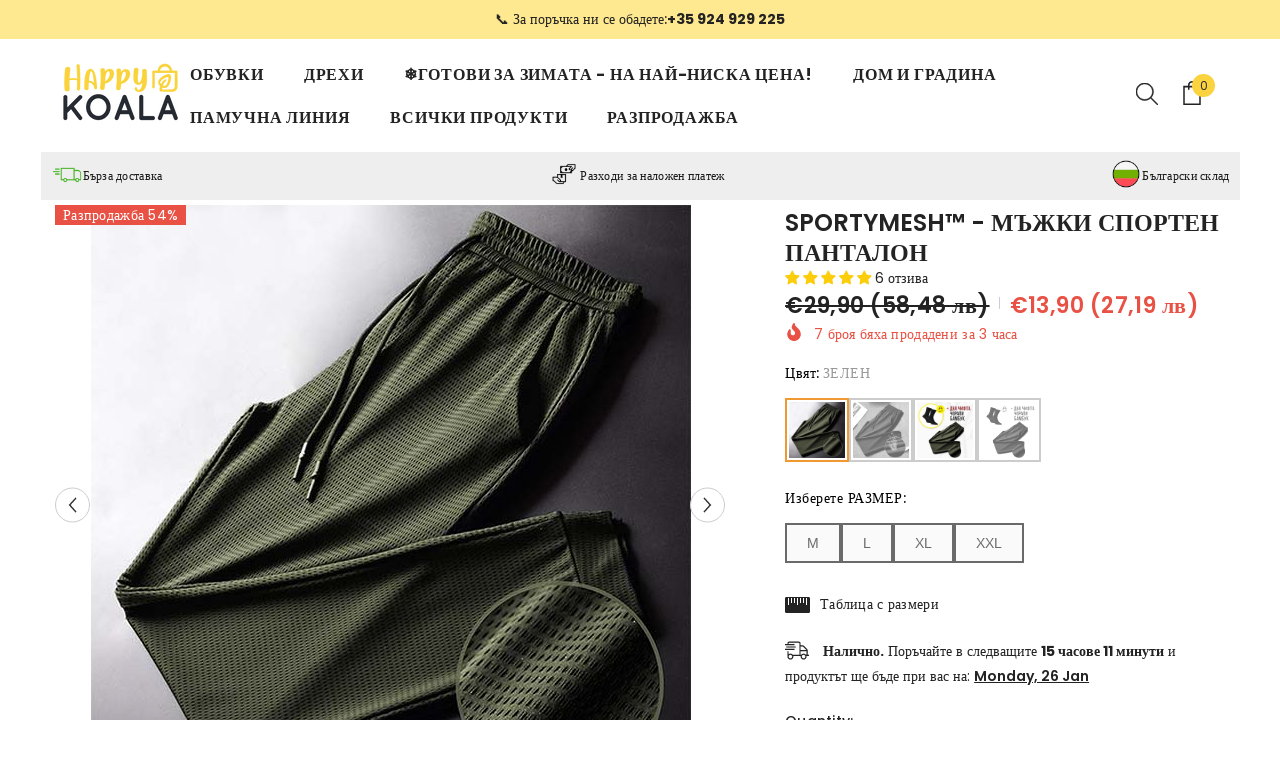

--- FILE ---
content_type: text/html; charset=utf-8
request_url: https://happykoala.bg/products/sportymesh
body_size: 123461
content:
<!doctype html><html class="no-js" lang="bg-BG">
    <head>
	<script id="pandectes-rules">   /* PANDECTES-GDPR: DO NOT MODIFY AUTO GENERATED CODE OF THIS SCRIPT */      window.PandectesSettings = {"store":{"id":51426689207,"plan":"plus","theme":"ella-6-7-0-theme-dec 24","primaryLocale":"bg","adminMode":false,"headless":false,"storefrontRootDomain":"","checkoutRootDomain":"","storefrontAccessToken":""},"tsPublished":1752483958,"declaration":{"showPurpose":false,"showProvider":false,"declIntroText":"Ние използваме бисквитки, за да оптимизираме функционалността на уебсайта, да анализираме ефективността и да ви предоставим персонализирано изживяване. Някои бисквитки са от съществено значение за правилното функциониране на уебсайта. Тези бисквитки не могат да бъдат деактивирани. В този прозорец можете да управлявате вашите предпочитания за бисквитки.","showDateGenerated":true},"language":{"unpublished":[],"languageMode":"Single","fallbackLanguage":"bg","languageDetection":"browser","languagesSupported":[]},"texts":{"managed":{"headerText":{"bg":"Ние уважаваме вашата поверителност"},"consentText":{"bg":"Този уебсайт използва бисквитки, за да гарантира, че получавате най -доброто изживяване."},"linkText":{"bg":"Научете повече"},"imprintText":{"bg":"Отпечатък"},"googleLinkText":{"bg":"Условия за поверителност на Google"},"allowButtonText":{"bg":"Приемам"},"denyButtonText":{"bg":"Отклонете"},"dismissButtonText":{"bg":"Добре"},"leaveSiteButtonText":{"bg":"Оставете този сайт"},"preferencesButtonText":{"bg":"Предпочитания"},"cookiePolicyText":{"bg":"Политика за бисквитки"},"preferencesPopupTitleText":{"bg":"Управление на предпочитанията за съгласие"},"preferencesPopupIntroText":{"bg":"Ние използваме бисквитки, за да оптимизираме функционалността на уебсайта, да анализираме ефективността и да ви предоставим персонализирано изживяване. Някои бисквитки са от съществено значение за правилното функциониране и функциониране на уебсайта. Тези бисквитки не могат да бъдат деактивирани. В този прозорец можете да управлявате предпочитанията си за бисквитки."},"preferencesPopupSaveButtonText":{"bg":"Запазване на предпочитанията"},"preferencesPopupCloseButtonText":{"bg":"Близо"},"preferencesPopupAcceptAllButtonText":{"bg":"Приемам всичко"},"preferencesPopupRejectAllButtonText":{"bg":"Отхвърлете всички"},"cookiesDetailsText":{"bg":"Подробности за бисквитките"},"preferencesPopupAlwaysAllowedText":{"bg":"Винаги позволено"},"accessSectionParagraphText":{"bg":"Имате право да имате достъп до вашите данни по всяко време."},"accessSectionTitleText":{"bg":"Преносимост на данните"},"accessSectionAccountInfoActionText":{"bg":"Лични данни"},"accessSectionDownloadReportActionText":{"bg":"Изтеглете всички"},"accessSectionGDPRRequestsActionText":{"bg":"Заявки за субекти на данни"},"accessSectionOrdersRecordsActionText":{"bg":"Поръчки"},"rectificationSectionParagraphText":{"bg":"Имате право да поискате актуализиране на вашите данни, когато смятате, че е подходящо."},"rectificationSectionTitleText":{"bg":"Поправяне на данни"},"rectificationCommentPlaceholder":{"bg":"Опишете какво искате да бъде актуализирано"},"rectificationCommentValidationError":{"bg":"Изисква се коментар"},"rectificationSectionEditAccountActionText":{"bg":"Поискайте актуализация"},"erasureSectionTitleText":{"bg":"Право да бъдеш забравен"},"erasureSectionParagraphText":{"bg":"Имате право да поискате всичките си данни да бъдат изтрити. След това вече няма да имате достъп до профила си."},"erasureSectionRequestDeletionActionText":{"bg":"Поискайте изтриване на лични данни"},"consentDate":{"bg":"Дата на съгласие"},"consentId":{"bg":"ID на съгласие"},"consentSectionChangeConsentActionText":{"bg":"Промяна на предпочитанията за съгласие"},"consentSectionConsentedText":{"bg":"Вие се съгласихте с политиката за бисквитки на този уебсайт на"},"consentSectionNoConsentText":{"bg":"Не сте се съгласили с политиката за бисквитки на този уебсайт."},"consentSectionTitleText":{"bg":"Вашето съгласие за бисквитки"},"consentStatus":{"bg":"Предпочитание за съгласие"},"confirmationFailureMessage":{"bg":"Искането ви не е потвърдено. Моля, опитайте отново и ако проблемът продължава, свържете се със собственика на магазина за помощ"},"confirmationFailureTitle":{"bg":"Възникна проблем"},"confirmationSuccessMessage":{"bg":"Скоро ще се свържем с вас относно вашата заявка."},"confirmationSuccessTitle":{"bg":"Искането ви е потвърдено"},"guestsSupportEmailFailureMessage":{"bg":"Искането ви не е подадено. Моля, опитайте отново и ако проблемът продължава, свържете се със собственика на магазина за помощ."},"guestsSupportEmailFailureTitle":{"bg":"Възникна проблем"},"guestsSupportEmailPlaceholder":{"bg":"Имейл адрес"},"guestsSupportEmailSuccessMessage":{"bg":"Ако сте регистриран като клиент на този магазин, скоро ще получите имейл с инструкции как да продължите."},"guestsSupportEmailSuccessTitle":{"bg":"Благодарим Ви за молбата"},"guestsSupportEmailValidationError":{"bg":"Имейлът не е валиден"},"guestsSupportInfoText":{"bg":"Моля, влезте с вашия клиентски акаунт, за да продължите."},"submitButton":{"bg":"Изпращане"},"submittingButton":{"bg":"Изпраща се ..."},"cancelButton":{"bg":"Отказ"},"declIntroText":{"bg":"Ние използваме бисквитки, за да оптимизираме функционалността на уебсайта, да анализираме ефективността и да ви предоставим персонализирано изживяване. Някои бисквитки са от съществено значение за правилното функциониране на уебсайта. Тези бисквитки не могат да бъдат деактивирани. В този прозорец можете да управлявате вашите предпочитания за бисквитки."},"declName":{"bg":"Име"},"declPurpose":{"bg":"Предназначение"},"declType":{"bg":"Тип"},"declRetention":{"bg":"Задържане"},"declProvider":{"bg":"Доставчик"},"declFirstParty":{"bg":"Собствените бисквитки"},"declThirdParty":{"bg":"Трета страна"},"declSeconds":{"bg":"секунди"},"declMinutes":{"bg":"минути"},"declHours":{"bg":"часа"},"declDays":{"bg":"дни"},"declMonths":{"bg":"месеца"},"declYears":{"bg":"години"},"declSession":{"bg":"Сесия"},"declDomain":{"bg":"Домейн"},"declPath":{"bg":"Път"}},"categories":{"strictlyNecessaryCookiesTitleText":{"bg":"Строго необходими бисквитки"},"strictlyNecessaryCookiesDescriptionText":{"bg":"Тези бисквитки са от съществено значение, за да можете да се движите из уебсайта и да използвате неговите функции, като например достъп до защитени зони на уебсайта. Уебсайтът не може да функционира правилно без тези бисквитки."},"functionalityCookiesTitleText":{"bg":"Функционални бисквитки"},"functionalityCookiesDescriptionText":{"bg":"Тези бисквитки позволяват на сайта да осигури подобрена функционалност и персонализация. Те могат да бъдат зададени от нас или от доставчици на трети страни, чиито услуги сме добавили към нашите страници. Ако не разрешите тези бисквитки, някои или всички тези услуги може да не функционират правилно."},"performanceCookiesTitleText":{"bg":"Бисквитки за ефективност"},"performanceCookiesDescriptionText":{"bg":"Тези бисквитки ни позволяват да наблюдаваме и подобряваме работата на нашия уебсайт. Например, те ни позволяват да броим посещенията, да идентифицираме източниците на трафик и да видим кои части от сайта са най -популярни."},"targetingCookiesTitleText":{"bg":"Насочване на бисквитки"},"targetingCookiesDescriptionText":{"bg":"Тези бисквитки могат да бъдат зададени чрез нашия сайт от нашите рекламни партньори. Те могат да бъдат използвани от тези компании, за да създадат профил на вашите интереси и да ви показват подходящи реклами на други сайтове. Те не съхраняват директно лична информация, а се основават на уникално идентифициране на вашия браузър и интернет устройство. Ако не разрешите тези бисквитки, ще изпитвате по -малко целенасочена реклама."},"unclassifiedCookiesTitleText":{"bg":"Некласифицирани бисквитки"},"unclassifiedCookiesDescriptionText":{"bg":"Некласифицираните бисквитки са бисквитки, които сме в процес на класифициране, заедно с доставчиците на отделни бисквитки."}},"auto":{}},"library":{"previewMode":false,"fadeInTimeout":0,"defaultBlocked":7,"showLink":true,"showImprintLink":false,"showGoogleLink":false,"enabled":true,"cookie":{"expiryDays":365,"secure":true,"domain":""},"dismissOnScroll":false,"dismissOnWindowClick":false,"dismissOnTimeout":false,"palette":{"popup":{"background":"#FFFFFF","backgroundForCalculations":{"a":1,"b":255,"g":255,"r":255},"text":"#000000"},"button":{"background":"#000000","backgroundForCalculations":{"a":1,"b":0,"g":0,"r":0},"text":"#FFFFFF","textForCalculation":{"a":1,"b":255,"g":255,"r":255},"border":"transparent"}},"content":{"href":"https://happykoala.bg/pages/%D0%BF%D0%BE%D0%BB%D0%B8%D1%82%D0%B8%D0%BA%D0%B0-%D0%B7%D0%B0-%D0%BF%D0%BE%D0%B2%D0%B5%D1%80%D0%B8%D1%82%D0%B5%D0%BB%D0%BD%D0%BE%D1%81%D1%82-%D0%B8-%D0%B1%D0%B8%D1%81%D0%BA%D0%B2%D0%B8%D1%82%D0%BA%D0%B8","imprintHref":"/","close":"&#10005;","target":"","logo":""},"window":"<div role=\"dialog\" aria-label=\"Ние уважаваме вашата поверителност\" aria-describedby=\"cookieconsent:desc\" id=\"pandectes-banner\" class=\"cc-window-wrapper cc-bottom-left-wrapper\"><div class=\"pd-cookie-banner-window cc-window {{classes}}\"><!--googleoff: all-->{{children}}<!--googleon: all--></div></div>","compliance":{"custom":"<div class=\"cc-compliance cc-highlight\">{{preferences}}{{allow}}</div>"},"type":"custom","layouts":{"basic":"{{messagelink}}{{compliance}}"},"position":"bottom-left","theme":"block","revokable":false,"animateRevokable":false,"revokableReset":false,"revokableLogoUrl":"https://cdn.shopify.com/s/files/1/0514/2668/9207/t/11/assets/pandectes-reopen-logo.png?v=1751970673","revokablePlacement":"bottom-left","revokableMarginHorizontal":15,"revokableMarginVertical":15,"static":false,"autoAttach":true,"hasTransition":true,"blacklistPage":[""],"elements":{"close":"<button aria-label=\"Близо\" type=\"button\" class=\"cc-close\">{{close}}</button>","dismiss":"<button type=\"button\" class=\"cc-btn cc-btn-decision cc-dismiss\">{{dismiss}}</button>","allow":"<button type=\"button\" class=\"cc-btn cc-btn-decision cc-allow\">{{allow}}</button>","deny":"<button type=\"button\" class=\"cc-btn cc-btn-decision cc-deny\">{{deny}}</button>","preferences":"<button type=\"button\" class=\"cc-btn cc-settings\" onclick=\"Pandectes.fn.openPreferences()\">{{preferences}}</button>"}},"geolocation":{"brOnly":false,"caOnly":false,"chOnly":false,"euOnly":false,"jpOnly":false,"thOnly":false,"zaOnly":false,"canadaOnly":false,"globalVisibility":true},"dsr":{"guestsSupport":false,"accessSectionDownloadReportAuto":false},"banner":{"resetTs":1712046895,"extraCss":"        .cc-banner-logo {max-width: 24em!important;}    @media(min-width: 768px) {.cc-window.cc-floating{max-width: 24em!important;width: 24em!important;}}    .cc-message, .pd-cookie-banner-window .cc-header, .cc-logo {text-align: left}    .cc-window-wrapper{z-index: 2147483647;}    .cc-window{z-index: 2147483647;font-family: inherit;}    .pd-cookie-banner-window .cc-header{font-family: inherit;}    .pd-cp-ui{font-family: inherit; background-color: #FFFFFF;color:#000000;}    button.pd-cp-btn, a.pd-cp-btn{background-color:#000000;color:#FFFFFF!important;}    input + .pd-cp-preferences-slider{background-color: rgba(0, 0, 0, 0.3)}    .pd-cp-scrolling-section::-webkit-scrollbar{background-color: rgba(0, 0, 0, 0.3)}    input:checked + .pd-cp-preferences-slider{background-color: rgba(0, 0, 0, 1)}    .pd-cp-scrolling-section::-webkit-scrollbar-thumb {background-color: rgba(0, 0, 0, 1)}    .pd-cp-ui-close{color:#000000;}    .pd-cp-preferences-slider:before{background-color: #FFFFFF}    .pd-cp-title:before {border-color: #000000!important}    .pd-cp-preferences-slider{background-color:#000000}    .pd-cp-toggle{color:#000000!important}    @media(max-width:699px) {.pd-cp-ui-close-top svg {fill: #000000}}    .pd-cp-toggle:hover,.pd-cp-toggle:visited,.pd-cp-toggle:active{color:#000000!important}    .pd-cookie-banner-window {box-shadow: 0 0 18px rgb(0 0 0 / 20%);}  ","customJavascript":{},"showPoweredBy":false,"logoHeight":40,"revokableTrigger":false,"hybridStrict":false,"cookiesBlockedByDefault":"7","isActive":true,"implicitSavePreferences":false,"cookieIcon":false,"blockBots":false,"showCookiesDetails":true,"hasTransition":true,"blockingPage":false,"showOnlyLandingPage":false,"leaveSiteUrl":"https://www.google.com","linkRespectStoreLang":false},"cookies":{"0":[{"name":"secure_customer_sig","type":"http","domain":"happykoala.bg","path":"/","provider":"Shopify","firstParty":true,"retention":"1 year(s)","expires":1,"unit":"declYears","purpose":{"bg":"Използва се във връзка с влизане на клиента."}},{"name":"localization","type":"http","domain":"happykoala.bg","path":"/","provider":"Shopify","firstParty":true,"retention":"1 year(s)","expires":1,"unit":"declYears","purpose":{"bg":"Локализация на магазин Shopify"}},{"name":"_cmp_a","type":"http","domain":".happykoala.bg","path":"/","provider":"Shopify","firstParty":true,"retention":"1 day(s)","expires":1,"unit":"declDays","purpose":{"bg":"Използва се за управление на настройките за поверителност на клиента."}},{"name":"_tracking_consent","type":"http","domain":".happykoala.bg","path":"/","provider":"Shopify","firstParty":true,"retention":"1 year(s)","expires":1,"unit":"declYears","purpose":{"bg":"Предпочитания за проследяване."}},{"name":"cart_ts","type":"http","domain":"happykoala.bg","path":"/","provider":"Shopify","firstParty":true,"retention":"2 ","expires":2,"unit":"declSession","purpose":{"bg":"Използва се във връзка с плащането."}},{"name":"cart","type":"http","domain":"happykoala.bg","path":"/","provider":"Shopify","firstParty":true,"retention":"2 ","expires":2,"unit":"declSession","purpose":{"bg":"Необходим за функционалността на пазарската количка в сайта."}},{"name":"cart_sig","type":"http","domain":"happykoala.bg","path":"/","provider":"Shopify","firstParty":true,"retention":"2 ","expires":2,"unit":"declSession","purpose":{"bg":"Shopify анализи."}},{"name":"cart_currency","type":"http","domain":"happykoala.bg","path":"/","provider":"Shopify","firstParty":true,"retention":"2 ","expires":2,"unit":"declSession","purpose":{"bg":"Бисквитката е необходима за защитената функция за плащане и плащане на уебсайта. Тази функция се предоставя от shopify.com."}},{"name":"keep_alive","type":"http","domain":"happykoala.bg","path":"/","provider":"Shopify","firstParty":true,"retention":"30 minute(s)","expires":30,"unit":"declMinutes","purpose":{"bg":"Използва се във връзка с локализация на купувача."}},{"name":"_secure_session_id","type":"http","domain":"happykoala.bg","path":"/","provider":"Shopify","firstParty":true,"retention":"1 month(s)","expires":1,"unit":"declMonths","purpose":{"bg":"Използва се във връзка с навигация през витрина."}}],"1":[{"name":"baMet_visit","type":"http","domain":"happykoala.bg","path":"/","provider":"Boosterapps","firstParty":true,"retention":"30 minute(s)","expires":30,"unit":"declMinutes","purpose":{"bg":"Използва се от Boosterapps"}},{"name":"wpm-domain-test","type":"http","domain":"bg","path":"/","provider":"Shopify","firstParty":false,"retention":"Session","expires":1,"unit":"declSeconds","purpose":{"bg":"Използва се за тестване на съхранението на параметри за продукти, добавени в количката или валута на плащане"}},{"name":"wpm-domain-test","type":"http","domain":"happykoala.bg","path":"/","provider":"Shopify","firstParty":true,"retention":"Session","expires":1,"unit":"declSeconds","purpose":{"bg":"Използва се за тестване на съхранението на параметри за продукти, добавени в количката или валута на плащане"}},{"name":"_hjSession_2745450","type":"http","domain":".happykoala.bg","path":"/","provider":"Hotjar","firstParty":true,"retention":"30 minute(s)","expires":30,"unit":"declMinutes","purpose":{"bg":""}},{"name":"_hjSessionUser_2745450","type":"http","domain":".happykoala.bg","path":"/","provider":"Hotjar","firstParty":true,"retention":"1 year(s)","expires":1,"unit":"declYears","purpose":{"bg":""}}],"2":[{"name":"_shopify_y","type":"http","domain":".happykoala.bg","path":"/","provider":"Shopify","firstParty":true,"retention":"1 year(s)","expires":1,"unit":"declYears","purpose":{"bg":"Shopify анализи."}},{"name":"_shopify_s","type":"http","domain":".happykoala.bg","path":"/","provider":"Shopify","firstParty":true,"retention":"30 minute(s)","expires":30,"unit":"declMinutes","purpose":{"bg":"Shopify анализи."}},{"name":"_orig_referrer","type":"http","domain":".happykoala.bg","path":"/","provider":"Shopify","firstParty":true,"retention":"2 ","expires":2,"unit":"declSession","purpose":{"bg":"Проследява целевите страници."}},{"name":"_landing_page","type":"http","domain":".happykoala.bg","path":"/","provider":"Shopify","firstParty":true,"retention":"2 ","expires":2,"unit":"declSession","purpose":{"bg":"Проследява целевите страници."}},{"name":"__cf_bm","type":"http","domain":".redretarget.com","path":"/","provider":"CloudFlare","firstParty":false,"retention":"30 minute(s)","expires":30,"unit":"declMinutes","purpose":{"bg":"Използва се за управление на входящия трафик, който отговаря на критерии, свързани с ботове."}},{"name":"_gat","type":"http","domain":".happykoala.bg","path":"/","provider":"Google","firstParty":true,"retention":"1 minute(s)","expires":1,"unit":"declMinutes","purpose":{"bg":"Бисквитката се поставя от Google Analytics за филтриране на заявки от ботове."}},{"name":"_ga","type":"http","domain":".happykoala.bg","path":"/","provider":"Google","firstParty":true,"retention":"1 year(s)","expires":1,"unit":"declYears","purpose":{"bg":"Бисквитката се задава от Google Analytics с неизвестна функционалност"}},{"name":"AWSALBCORS","type":"http","domain":"api.superlemon.xyz","path":"/","provider":"Amazon","firstParty":false,"retention":"1 ","expires":1,"unit":"declSession","purpose":{"bg":"Използва се като втора лепкава бисквитка от Amazon, която има допълнително атрибут SameSite."}},{"name":"_shopify_sa_t","type":"http","domain":".happykoala.bg","path":"/","provider":"Shopify","firstParty":true,"retention":"30 minute(s)","expires":30,"unit":"declMinutes","purpose":{"bg":"Анализи на Shopify, свързани с маркетинг и препоръки."}},{"name":"_shopify_sa_p","type":"http","domain":".happykoala.bg","path":"/","provider":"Shopify","firstParty":true,"retention":"30 minute(s)","expires":30,"unit":"declMinutes","purpose":{"bg":"Анализи на Shopify, свързани с маркетинг и препоръки."}},{"name":"_gid","type":"http","domain":".happykoala.bg","path":"/","provider":"Google","firstParty":true,"retention":"1 day(s)","expires":1,"unit":"declDays","purpose":{"bg":"Бисквитката се поставя от Google Analytics за отчитане и проследяване на показвания на страници."}},{"name":"_ga_S4SGN7307K","type":"http","domain":".happykoala.bg","path":"/","provider":"Google","firstParty":true,"retention":"1 year(s)","expires":1,"unit":"declYears","purpose":{"bg":""}}],"4":[{"name":"_gcl_au","type":"http","domain":".happykoala.bg","path":"/","provider":"Google","firstParty":true,"retention":"3 month(s)","expires":3,"unit":"declMonths","purpose":{"bg":"Бисквитката се поставя от Google Tag Manager за проследяване на реализациите."}},{"name":"_ttp","type":"http","domain":".tiktok.com","path":"/","provider":"TikTok","firstParty":false,"retention":"1 year(s)","expires":1,"unit":"declYears","purpose":{"bg":"За измерване и подобряване на ефективността на вашите рекламни кампании и за персонализиране на изживяването на потребителя (включително реклами) в TikTok."}},{"name":"_ttp","type":"http","domain":".happykoala.bg","path":"/","provider":"TikTok","firstParty":true,"retention":"1 year(s)","expires":1,"unit":"declYears","purpose":{"bg":"За измерване и подобряване на ефективността на вашите рекламни кампании и за персонализиране на изживяването на потребителя (включително реклами) в TikTok."}},{"name":"__kla_id","type":"http","domain":"happykoala.bg","path":"/","provider":"Klaviyo","firstParty":true,"retention":"1 year(s)","expires":1,"unit":"declYears","purpose":{"bg":"Проследява, когато някой щракне върху имейл на Klaviyo до вашия уебсайт"}},{"name":"_tt_enable_cookie","type":"http","domain":".happykoala.bg","path":"/","provider":"TikTok","firstParty":true,"retention":"1 year(s)","expires":1,"unit":"declYears","purpose":{"bg":"Използва се за идентифициране на посетител."}},{"name":"_fbp","type":"http","domain":".happykoala.bg","path":"/","provider":"Facebook","firstParty":true,"retention":"3 month(s)","expires":3,"unit":"declMonths","purpose":{"bg":"Бисквитката се поставя от Facebook за проследяване на посещенията в уебсайтове."}}],"8":[{"name":"ellipsis.sessionid","type":"http","domain":"happykoala.bg","path":"/","provider":"Unknown","firstParty":true,"retention":"30 minute(s)","expires":30,"unit":"declMinutes","purpose":{"bg":""}},{"name":"ba-pr-id","type":"http","domain":"happykoala.bg","path":"/","provider":"Unknown","firstParty":true,"retention":"1 year(s)","expires":1,"unit":"declYears","purpose":{"bg":""}},{"name":"ellipsis.sessionts","type":"http","domain":"happykoala.bg","path":"/","provider":"Unknown","firstParty":true,"retention":"30 minute(s)","expires":30,"unit":"declMinutes","purpose":{"bg":""}},{"name":"_shopify_essential","type":"http","domain":"happykoala.bg","path":"/","provider":"Unknown","firstParty":true,"retention":"1 year(s)","expires":1,"unit":"declYears","purpose":{"bg":""}}]},"blocker":{"isActive":false,"googleConsentMode":{"id":"","analyticsId":"","adwordsId":"","isActive":true,"adStorageCategory":4,"analyticsStorageCategory":2,"personalizationStorageCategory":1,"functionalityStorageCategory":1,"customEvent":false,"securityStorageCategory":0,"redactData":false,"urlPassthrough":false,"dataLayerProperty":"dataLayer","waitForUpdate":0,"useNativeChannel":false},"facebookPixel":{"id":"","isActive":false,"ldu":false},"microsoft":{},"rakuten":{"isActive":false,"cmp":false,"ccpa":false},"klaviyoIsActive":false,"gpcIsActive":false,"defaultBlocked":7,"patterns":{"whiteList":[],"blackList":{"1":[],"2":[],"4":[],"8":[]},"iframesWhiteList":[],"iframesBlackList":{"1":[],"2":[],"4":[],"8":[]},"beaconsWhiteList":[],"beaconsBlackList":{"1":[],"2":[],"4":[],"8":[]}}}}      !function(){"use strict";window.PandectesRules=window.PandectesRules||{},window.PandectesRules.manualBlacklist={1:[],2:[],4:[]},window.PandectesRules.blacklistedIFrames={1:[],2:[],4:[]},window.PandectesRules.blacklistedCss={1:[],2:[],4:[]},window.PandectesRules.blacklistedBeacons={1:[],2:[],4:[]};var e="javascript/blocked";function t(e){return new RegExp(e.replace(/[/\\.+?$()]/g,"\\$&").replace("*","(.*)"))}var n=function(e){var t=arguments.length>1&&void 0!==arguments[1]?arguments[1]:"log";new URLSearchParams(window.location.search).get("log")&&console[t]("PandectesRules: ".concat(e))};function a(e){var t=document.createElement("script");t.async=!0,t.src=e,document.head.appendChild(t)}function r(e,t){(null==t||t>e.length)&&(t=e.length);for(var n=0,a=Array(t);n<t;n++)a[n]=e[n];return a}function o(e,t,n){return(t=function(e){var t=function(e,t){if("object"!=typeof e||!e)return e;var n=e[Symbol.toPrimitive];if(void 0!==n){var a=n.call(e,t||"default");if("object"!=typeof a)return a;throw new TypeError("@@toPrimitive must return a primitive value.")}return("string"===t?String:Number)(e)}(e,"string");return"symbol"==typeof t?t:t+""}(t))in e?Object.defineProperty(e,t,{value:n,enumerable:!0,configurable:!0,writable:!0}):e[t]=n,e}function i(e,t){var n=Object.keys(e);if(Object.getOwnPropertySymbols){var a=Object.getOwnPropertySymbols(e);t&&(a=a.filter((function(t){return Object.getOwnPropertyDescriptor(e,t).enumerable}))),n.push.apply(n,a)}return n}function s(e){for(var t=1;t<arguments.length;t++){var n=null!=arguments[t]?arguments[t]:{};t%2?i(Object(n),!0).forEach((function(t){o(e,t,n[t])})):Object.getOwnPropertyDescriptors?Object.defineProperties(e,Object.getOwnPropertyDescriptors(n)):i(Object(n)).forEach((function(t){Object.defineProperty(e,t,Object.getOwnPropertyDescriptor(n,t))}))}return e}function c(e,t){return function(e){if(Array.isArray(e))return e}(e)||function(e,t){var n=null==e?null:"undefined"!=typeof Symbol&&e[Symbol.iterator]||e["@@iterator"];if(null!=n){var a,r,o,i,s=[],c=!0,l=!1;try{if(o=(n=n.call(e)).next,0===t){if(Object(n)!==n)return;c=!1}else for(;!(c=(a=o.call(n)).done)&&(s.push(a.value),s.length!==t);c=!0);}catch(e){l=!0,r=e}finally{try{if(!c&&null!=n.return&&(i=n.return(),Object(i)!==i))return}finally{if(l)throw r}}return s}}(e,t)||d(e,t)||function(){throw new TypeError("Invalid attempt to destructure non-iterable instance.\nIn order to be iterable, non-array objects must have a [Symbol.iterator]() method.")}()}function l(e){return function(e){if(Array.isArray(e))return r(e)}(e)||function(e){if("undefined"!=typeof Symbol&&null!=e[Symbol.iterator]||null!=e["@@iterator"])return Array.from(e)}(e)||d(e)||function(){throw new TypeError("Invalid attempt to spread non-iterable instance.\nIn order to be iterable, non-array objects must have a [Symbol.iterator]() method.")}()}function d(e,t){if(e){if("string"==typeof e)return r(e,t);var n={}.toString.call(e).slice(8,-1);return"Object"===n&&e.constructor&&(n=e.constructor.name),"Map"===n||"Set"===n?Array.from(e):"Arguments"===n||/^(?:Ui|I)nt(?:8|16|32)(?:Clamped)?Array$/.test(n)?r(e,t):void 0}}var u=window.PandectesRulesSettings||window.PandectesSettings,f=!(void 0===window.dataLayer||!Array.isArray(window.dataLayer)||!window.dataLayer.some((function(e){return"pandectes_full_scan"===e.event}))),g=function(){var e,t=arguments.length>0&&void 0!==arguments[0]?arguments[0]:"_pandectes_gdpr",n=("; "+document.cookie).split("; "+t+"=");if(n.length<2)e={};else{var a=n.pop().split(";");e=window.atob(a.shift())}var r=function(e){try{return JSON.parse(e)}catch(e){return!1}}(e);return!1!==r?r:e}(),p=u.banner.isActive,h=u.blocker,y=h.defaultBlocked,v=h.patterns,w=g&&null!==g.preferences&&void 0!==g.preferences?g.preferences:null,m=f?0:p?null===w?y:w:0,b={1:!(1&m),2:!(2&m),4:!(4&m)},k=v.blackList,_=v.whiteList,S=v.iframesBlackList,L=v.iframesWhiteList,A=v.beaconsBlackList,C=v.beaconsWhiteList,P={blackList:[],whiteList:[],iframesBlackList:{1:[],2:[],4:[],8:[]},iframesWhiteList:[],beaconsBlackList:{1:[],2:[],4:[],8:[]},beaconsWhiteList:[]};[1,2,4].map((function(e){var n;b[e]||((n=P.blackList).push.apply(n,l(k[e].length?k[e].map(t):[])),P.iframesBlackList[e]=S[e].length?S[e].map(t):[],P.beaconsBlackList[e]=A[e].length?A[e].map(t):[])})),P.whiteList=_.length?_.map(t):[],P.iframesWhiteList=L.length?L.map(t):[],P.beaconsWhiteList=C.length?C.map(t):[];var E={scripts:[],iframes:{1:[],2:[],4:[]},beacons:{1:[],2:[],4:[]},css:{1:[],2:[],4:[]}},O=function(t,n){return t&&(!n||n!==e)&&(!P.blackList||P.blackList.some((function(e){return e.test(t)})))&&(!P.whiteList||P.whiteList.every((function(e){return!e.test(t)})))},T=function(e,t){var n=P.iframesBlackList[t],a=P.iframesWhiteList;return e&&(!n||n.some((function(t){return t.test(e)})))&&(!a||a.every((function(t){return!t.test(e)})))},B=function(e,t){var n=P.beaconsBlackList[t],a=P.beaconsWhiteList;return e&&(!n||n.some((function(t){return t.test(e)})))&&(!a||a.every((function(t){return!t.test(e)})))},I=new MutationObserver((function(e){for(var t=0;t<e.length;t++)for(var n=e[t].addedNodes,a=0;a<n.length;a++){var r=n[a],o=r.dataset&&r.dataset.cookiecategory;if(1===r.nodeType&&"LINK"===r.tagName){var i=r.dataset&&r.dataset.href;if(i&&o)switch(o){case"functionality":case"C0001":E.css[1].push(i);break;case"performance":case"C0002":E.css[2].push(i);break;case"targeting":case"C0003":E.css[4].push(i)}}}})),j=new MutationObserver((function(t){for(var a=0;a<t.length;a++)for(var r=t[a].addedNodes,o=function(){var t=r[i],a=t.src||t.dataset&&t.dataset.src,o=t.dataset&&t.dataset.cookiecategory;if(1===t.nodeType&&"IFRAME"===t.tagName){if(a){var s=!1;T(a,1)||"functionality"===o||"C0001"===o?(s=!0,E.iframes[1].push(a)):T(a,2)||"performance"===o||"C0002"===o?(s=!0,E.iframes[2].push(a)):(T(a,4)||"targeting"===o||"C0003"===o)&&(s=!0,E.iframes[4].push(a)),s&&(t.removeAttribute("src"),t.setAttribute("data-src",a))}}else if(1===t.nodeType&&"IMG"===t.tagName){if(a){var c=!1;B(a,1)?(c=!0,E.beacons[1].push(a)):B(a,2)?(c=!0,E.beacons[2].push(a)):B(a,4)&&(c=!0,E.beacons[4].push(a)),c&&(t.removeAttribute("src"),t.setAttribute("data-src",a))}}else if(1===t.nodeType&&"SCRIPT"===t.tagName){var l=t.type,d=!1;if(O(a,l)?(n("rule blocked: ".concat(a)),d=!0):a&&o?n("manually blocked @ ".concat(o,": ").concat(a)):o&&n("manually blocked @ ".concat(o,": inline code")),d){E.scripts.push([t,l]),t.type=e;var u=function(n){t.getAttribute("type")===e&&n.preventDefault(),t.removeEventListener("beforescriptexecute",u)};t.addEventListener("beforescriptexecute",u),t.parentElement&&t.parentElement.removeChild(t)}}},i=0;i<r.length;i++)o()})),R=document.createElement,U={src:Object.getOwnPropertyDescriptor(HTMLScriptElement.prototype,"src"),type:Object.getOwnPropertyDescriptor(HTMLScriptElement.prototype,"type")};window.PandectesRules.unblockCss=function(e){var t=E.css[e]||[];t.length&&n("Unblocking CSS for ".concat(e)),t.forEach((function(e){var t=document.querySelector('link[data-href^="'.concat(e,'"]'));t.removeAttribute("data-href"),t.href=e})),E.css[e]=[]},window.PandectesRules.unblockIFrames=function(e){var t=E.iframes[e]||[];t.length&&n("Unblocking IFrames for ".concat(e)),P.iframesBlackList[e]=[],t.forEach((function(e){var t=document.querySelector('iframe[data-src^="'.concat(e,'"]'));t.removeAttribute("data-src"),t.src=e})),E.iframes[e]=[]},window.PandectesRules.unblockBeacons=function(e){var t=E.beacons[e]||[];t.length&&n("Unblocking Beacons for ".concat(e)),P.beaconsBlackList[e]=[],t.forEach((function(e){var t=document.querySelector('img[data-src^="'.concat(e,'"]'));t.removeAttribute("data-src"),t.src=e})),E.beacons[e]=[]},window.PandectesRules.unblockInlineScripts=function(e){var t=1===e?"functionality":2===e?"performance":"targeting",a=document.querySelectorAll('script[type="javascript/blocked"][data-cookiecategory="'.concat(t,'"]'));n("unblockInlineScripts: ".concat(a.length," in ").concat(t)),a.forEach((function(e){var t=document.createElement("script");t.type="text/javascript",e.hasAttribute("src")?t.src=e.getAttribute("src"):t.textContent=e.textContent,document.head.appendChild(t),e.parentNode.removeChild(e)}))},window.PandectesRules.unblockInlineCss=function(e){var t=1===e?"functionality":2===e?"performance":"targeting",a=document.querySelectorAll('link[data-cookiecategory="'.concat(t,'"]'));n("unblockInlineCss: ".concat(a.length," in ").concat(t)),a.forEach((function(e){e.href=e.getAttribute("data-href")}))},window.PandectesRules.unblock=function(e){e.length<1?(P.blackList=[],P.whiteList=[],P.iframesBlackList=[],P.iframesWhiteList=[]):(P.blackList&&(P.blackList=P.blackList.filter((function(t){return e.every((function(e){return"string"==typeof e?!t.test(e):e instanceof RegExp?t.toString()!==e.toString():void 0}))}))),P.whiteList&&(P.whiteList=[].concat(l(P.whiteList),l(e.map((function(e){if("string"==typeof e){var n=".*"+t(e)+".*";if(P.whiteList.every((function(e){return e.toString()!==n.toString()})))return new RegExp(n)}else if(e instanceof RegExp&&P.whiteList.every((function(t){return t.toString()!==e.toString()})))return e;return null})).filter(Boolean)))));var a=0;l(E.scripts).forEach((function(e,t){var n=c(e,2),r=n[0],o=n[1];if(function(e){var t=e.getAttribute("src");return P.blackList&&P.blackList.every((function(e){return!e.test(t)}))||P.whiteList&&P.whiteList.some((function(e){return e.test(t)}))}(r)){for(var i=document.createElement("script"),s=0;s<r.attributes.length;s++){var l=r.attributes[s];"src"!==l.name&&"type"!==l.name&&i.setAttribute(l.name,r.attributes[s].value)}i.setAttribute("src",r.src),i.setAttribute("type",o||"application/javascript"),document.head.appendChild(i),E.scripts.splice(t-a,1),a++}})),0==P.blackList.length&&0===P.iframesBlackList[1].length&&0===P.iframesBlackList[2].length&&0===P.iframesBlackList[4].length&&0===P.beaconsBlackList[1].length&&0===P.beaconsBlackList[2].length&&0===P.beaconsBlackList[4].length&&(n("Disconnecting observers"),j.disconnect(),I.disconnect())};var D=u.store,N=D.adminMode,M=D.headless,z=D.storefrontRootDomain,x=D.checkoutRootDomain,F=D.storefrontAccessToken,q=u.banner.isActive,W=u.blocker.defaultBlocked;q&&function(e){if(window.Shopify&&window.Shopify.customerPrivacy)e();else{var t=null;window.Shopify&&window.Shopify.loadFeatures&&window.Shopify.trackingConsent?e():t=setInterval((function(){window.Shopify&&window.Shopify.loadFeatures&&(clearInterval(t),window.Shopify.loadFeatures([{name:"consent-tracking-api",version:"0.1"}],(function(t){t?n("Shopify.customerPrivacy API - failed to load"):(n("shouldShowBanner() -> ".concat(window.Shopify.trackingConsent.shouldShowBanner()," | saleOfDataRegion() -> ").concat(window.Shopify.trackingConsent.saleOfDataRegion())),e())})))}),10)}}((function(){!function(){var e=window.Shopify.trackingConsent;if(!1!==e.shouldShowBanner()||null!==w||7!==W)try{var t=N&&!(window.Shopify&&window.Shopify.AdminBarInjector),a={preferences:!(1&m)||f||t,analytics:!(2&m)||f||t,marketing:!(4&m)||f||t};M&&(a.headlessStorefront=!0,a.storefrontRootDomain=null!=z&&z.length?z:window.location.hostname,a.checkoutRootDomain=null!=x&&x.length?x:"checkout.".concat(window.location.hostname),a.storefrontAccessToken=null!=F&&F.length?F:""),e.firstPartyMarketingAllowed()===a.marketing&&e.analyticsProcessingAllowed()===a.analytics&&e.preferencesProcessingAllowed()===a.preferences||e.setTrackingConsent(a,(function(e){e&&e.error?n("Shopify.customerPrivacy API - failed to setTrackingConsent"):n("setTrackingConsent(".concat(JSON.stringify(a),")"))}))}catch(e){n("Shopify.customerPrivacy API - exception")}}(),function(){if(M){var e=window.Shopify.trackingConsent,t=e.currentVisitorConsent();if(navigator.globalPrivacyControl&&""===t.sale_of_data){var a={sale_of_data:!1,headlessStorefront:!0};a.storefrontRootDomain=null!=z&&z.length?z:window.location.hostname,a.checkoutRootDomain=null!=x&&x.length?x:"checkout.".concat(window.location.hostname),a.storefrontAccessToken=null!=F&&F.length?F:"",e.setTrackingConsent(a,(function(e){e&&e.error?n("Shopify.customerPrivacy API - failed to setTrackingConsent({".concat(JSON.stringify(a),")")):n("setTrackingConsent(".concat(JSON.stringify(a),")"))}))}}}()}));var H=["AT","BE","BG","HR","CY","CZ","DK","EE","FI","FR","DE","GR","HU","IE","IT","LV","LT","LU","MT","NL","PL","PT","RO","SK","SI","ES","SE","GB","LI","NO","IS"],J="[Pandectes :: Google Consent Mode debug]:";function G(){var e=arguments.length<=0?void 0:arguments[0],t=arguments.length<=1?void 0:arguments[1],n=arguments.length<=2?void 0:arguments[2];if("consent"!==e)return"config"===e?"config":void 0;var a=n.ad_storage,r=n.ad_user_data,o=n.ad_personalization,i=n.functionality_storage,s=n.analytics_storage,c=n.personalization_storage,l={Command:e,Mode:t,ad_storage:a,ad_user_data:r,ad_personalization:o,functionality_storage:i,analytics_storage:s,personalization_storage:c,security_storage:n.security_storage};return console.table(l),"default"===t&&("denied"===a&&"denied"===r&&"denied"===o&&"denied"===i&&"denied"===s&&"denied"===c||console.warn("".concat(J,' all types in a "default" command should be set to "denied" except for security_storage that should be set to "granted"'))),t}var V=!1,K=!1;function Z(e){e&&("default"===e?(V=!0,K&&console.warn("".concat(J,' "default" command was sent but there was already an "update" command before it.'))):"update"===e?(K=!0,V||console.warn("".concat(J,' "update" command was sent but there was no "default" command before it.'))):"config"===e&&(V||console.warn("".concat(J,' a tag read consent state before a "default" command was sent.'))))}var $=u.banner,Y=$.isActive,X=$.hybridStrict,Q=u.geolocation,ee=Q.caOnly,te=void 0!==ee&&ee,ne=Q.euOnly,ae=void 0!==ne&&ne,re=Q.brOnly,oe=void 0!==re&&re,ie=Q.jpOnly,se=void 0!==ie&&ie,ce=Q.thOnly,le=void 0!==ce&&ce,de=Q.chOnly,ue=void 0!==de&&de,fe=Q.zaOnly,ge=void 0!==fe&&fe,pe=Q.canadaOnly,he=void 0!==pe&&pe,ye=Q.globalVisibility,ve=void 0===ye||ye,we=u.blocker,me=we.defaultBlocked,be=void 0===me?7:me,ke=we.googleConsentMode,_e=ke.isActive;ke.customEvent;var Se=ke.id,Le=void 0===Se?"":Se,Ae=ke.analyticsId,Ce=void 0===Ae?"":Ae,Pe=ke.adwordsId,Ee=void 0===Pe?"":Pe,Oe=ke.redactData,Te=ke.urlPassthrough,Be=ke.adStorageCategory,Ie=ke.analyticsStorageCategory,je=ke.functionalityStorageCategory,Re=ke.personalizationStorageCategory,Ue=ke.securityStorageCategory,De=ke.dataLayerProperty,Ne=void 0===De?"dataLayer":De,Me=ke.waitForUpdate,ze=void 0===Me?0:Me,xe=ke.useNativeChannel,Fe=void 0!==xe&&xe,qe=ke.debugMode,We=void 0!==qe&&qe;function He(){window[Ne].push(arguments)}window[Ne]=window[Ne]||[];var Je,Ge={hasInitialized:!1,useNativeChannel:!1,ads_data_redaction:!1,url_passthrough:!1,data_layer_property:"dataLayer",storage:{ad_storage:"granted",ad_user_data:"granted",ad_personalization:"granted",analytics_storage:"granted",functionality_storage:"granted",personalization_storage:"granted",security_storage:"granted"}};if(Y&&_e){We&&(Je=Ne||"dataLayer",window[Je].forEach((function(e){Z(G.apply(void 0,l(e)))})),window[Je].push=function(){for(var e=arguments.length,t=new Array(e),n=0;n<e;n++)t[n]=arguments[n];return Z(G.apply(void 0,l(t[0]))),Array.prototype.push.apply(this,t)});var Ve=0===(be&Be)?"granted":"denied",Ke=0===(be&Ie)?"granted":"denied",Ze=0===(be&je)?"granted":"denied",$e=0===(be&Re)?"granted":"denied",Ye=0===(be&Ue)?"granted":"denied";Ge.hasInitialized=!0,Ge.useNativeChannel=Fe,Ge.url_passthrough=Te,Ge.ads_data_redaction="denied"===Ve&&Oe,Ge.storage.ad_storage=Ve,Ge.storage.ad_user_data=Ve,Ge.storage.ad_personalization=Ve,Ge.storage.analytics_storage=Ke,Ge.storage.functionality_storage=Ze,Ge.storage.personalization_storage=$e,Ge.storage.security_storage=Ye,Ge.data_layer_property=Ne||"dataLayer",He("set","developer_id.dMTZkMj",!0),Ge.ads_data_redaction&&He("set","ads_data_redaction",Ge.ads_data_redaction),Ge.url_passthrough&&He("set","url_passthrough",Ge.url_passthrough),function(){var e=m!==be?{wait_for_update:ze||500}:ze?{wait_for_update:ze}:{};ve&&!X?He("consent","default",s(s({},Ge.storage),e)):(He("consent","default",s(s(s({},Ge.storage),e),{},{region:[].concat(l(ae||X?H:[]),l(te&&!X?["US-CA","US-VA","US-CT","US-UT","US-CO","US-MT","US-TX","US-OR","US-IA","US-NE","US-NH","US-DE","US-NJ","US-TN","US-MN"]:[]),l(oe&&!X?["BR"]:[]),l(se&&!X?["JP"]:[]),l(he&&!X?["CA"]:[]),l(le&&!X?["TH"]:[]),l(ue&&!X?["CH"]:[]),l(ge&&!X?["ZA"]:[]))})),He("consent","default",{ad_storage:"granted",ad_user_data:"granted",ad_personalization:"granted",analytics_storage:"granted",functionality_storage:"granted",personalization_storage:"granted",security_storage:"granted"}));if(null!==w){var t=0===(m&Be)?"granted":"denied",n=0===(m&Ie)?"granted":"denied",r=0===(m&je)?"granted":"denied",o=0===(m&Re)?"granted":"denied",i=0===(m&Ue)?"granted":"denied";Ge.storage.ad_storage=t,Ge.storage.ad_user_data=t,Ge.storage.ad_personalization=t,Ge.storage.analytics_storage=n,Ge.storage.functionality_storage=r,Ge.storage.personalization_storage=o,Ge.storage.security_storage=i,He("consent","update",Ge.storage)}He("js",new Date);var c="https://www.googletagmanager.com";if(Le.length){var d=Le.split(",");window[Ge.data_layer_property].push({"gtm.start":(new Date).getTime(),event:"gtm.js"});for(var u=0;u<d.length;u++){var f="dataLayer"!==Ge.data_layer_property?"&l=".concat(Ge.data_layer_property):"";a("".concat(c,"/gtm.js?id=").concat(d[u].trim()).concat(f))}}if(Ce.length)for(var g=Ce.split(","),p=0;p<g.length;p++){var h=g[p].trim();h.length&&(a("".concat(c,"/gtag/js?id=").concat(h)),He("config",h,{send_page_view:!1}))}if(Ee.length)for(var y=Ee.split(","),v=0;v<y.length;v++){var b=y[v].trim();b.length&&(a("".concat(c,"/gtag/js?id=").concat(b)),He("config",b,{allow_enhanced_conversions:!0}))}}()}var Xe=u.blocker,Qe=Xe.klaviyoIsActive,et=Xe.googleConsentMode.adStorageCategory;Qe&&window.addEventListener("PandectesEvent_OnConsent",(function(e){var t=e.detail.preferences;if(null!=t){var n=0===(t&et)?"granted":"denied";void 0!==window.klaviyo&&window.klaviyo.isIdentified()&&window.klaviyo.push(["identify",{ad_personalization:n,ad_user_data:n}])}})),u.banner.revokableTrigger&&(window.onload=function(){document.querySelectorAll('[href*="#reopenBanner"]').forEach((function(e){e.onclick=function(e){e.preventDefault(),window.Pandectes.fn.revokeConsent()}}))});var tt=u.banner.isActive,nt=u.blocker,at=nt.defaultBlocked,rt=void 0===at?7:at,ot=nt.microsoft,it=ot.isActive,st=ot.uetTags,ct=ot.dataLayerProperty,lt=void 0===ct?"uetq":ct,dt={hasInitialized:!1,data_layer_property:"uetq",storage:{ad_storage:"granted"}};if(tt&&it){if(function(e,t,n){var a=new Date;a.setTime(a.getTime()+24*n*60*60*1e3);var r="expires="+a.toUTCString();document.cookie="".concat(e,"=").concat(t,"; ").concat(r,"; path=/; secure; samesite=strict")}("_uetmsdns","0",365),st.length)for(var ut=st.split(","),ft=0;ft<ut.length;ft++)ut[ft].trim().length&&ht(ut[ft]);var gt=4&rt?"denied":"granted";if(dt.hasInitialized=!0,dt.storage.ad_storage=gt,window[lt]=window[lt]||[],window[lt].push("consent","default",dt.storage),null!==w){var pt=4&m?"denied":"granted";dt.storage.ad_storage=pt,window[lt].push("consent","update",dt.storage)}}function ht(e){var t=document.createElement("script");t.type="text/javascript",t.src="//bat.bing.com/bat.js",t.onload=function(){var t={ti:e,cookieFlags:"SameSite=None;Secure"};t.q=window[lt],window[lt]=new UET(t),window[lt].push("pageLoad")},document.head.appendChild(t)}window.PandectesRules.gcm=Ge;var yt=u.banner.isActive,vt=u.blocker.isActive;n("Prefs: ".concat(m," | Banner: ").concat(yt?"on":"off"," | Blocker: ").concat(vt?"on":"off"));var wt=null===w&&/\/checkouts\//.test(window.location.pathname);0!==m&&!1===f&&vt&&!wt&&(n("Blocker will execute"),document.createElement=function(){for(var t=arguments.length,n=new Array(t),a=0;a<t;a++)n[a]=arguments[a];if("script"!==n[0].toLowerCase())return R.bind?R.bind(document).apply(void 0,n):R;var r=R.bind(document).apply(void 0,n);try{Object.defineProperties(r,{src:s(s({},U.src),{},{set:function(t){O(t,r.type)&&U.type.set.call(this,e),U.src.set.call(this,t)}}),type:s(s({},U.type),{},{get:function(){var t=U.type.get.call(this);return t===e||O(this.src,t)?null:t},set:function(t){var n=O(r.src,r.type)?e:t;U.type.set.call(this,n)}})}),r.setAttribute=function(t,n){if("type"===t){var a=O(r.src,r.type)?e:n;U.type.set.call(r,a)}else"src"===t?(O(n,r.type)&&U.type.set.call(r,e),U.src.set.call(r,n)):HTMLScriptElement.prototype.setAttribute.call(r,t,n)}}catch(e){console.warn("Yett: unable to prevent script execution for script src ",r.src,".\n",'A likely cause would be because you are using a third-party browser extension that monkey patches the "document.createElement" function.')}return r},j.observe(document.documentElement,{childList:!0,subtree:!0}),I.observe(document.documentElement,{childList:!0,subtree:!0}))}();
</script>
	
        <meta charset="utf-8">
        <meta http-equiv="X-UA-Compatible" content="IE=edge">
        <meta name="viewport" content="width=device-width,initial-scale=1">
        <meta name="theme-color" content="">
        <link rel="canonical" href="https://happykoala.bg/products/sportymesh" canonical-shop-url="https://happykoala.bg/"><link rel="preconnect" href="https://cdn.shopify.com" crossorigin>
        <title>SPORTYMESH™ - МЪЖКИ СПОРТЕН ПАНТАЛОН  &ndash; happykoala-bg</title><meta name="description" content="Вашето ново любимо спортно оборудване ✔ Мъжки спортен панталон от висококачествен полиестер ✔ Изключително дишаща материя намалява изпотяването ✔ Плътно изтъкан материал с въздушни отвори осигурява максимален комфорт ✔ Дизайн с подсилени шевове предотвратяват скъсване в ключови части на панталона ✔ Еластичния колан поз">

<meta property="og:site_name" content="happykoala-bg">
<meta property="og:url" content="https://happykoala.bg/products/sportymesh">
<meta property="og:title" content="SPORTYMESH™ - МЪЖКИ СПОРТЕН ПАНТАЛОН">
<meta property="og:type" content="product">
<meta property="og:description" content="Вашето ново любимо спортно оборудване ✔ Мъжки спортен панталон от висококачествен полиестер ✔ Изключително дишаща материя намалява изпотяването ✔ Плътно изтъкан материал с въздушни отвори осигурява максимален комфорт ✔ Дизайн с подсилени шевове предотвратяват скъсване в ключови части на панталона ✔ Еластичния колан поз"><meta property="og:image" content="http://happykoala.bg/cdn/shop/products/SportyMesh-produktne-10.jpg?v=1709639297">
  <meta property="og:image:secure_url" content="https://happykoala.bg/cdn/shop/products/SportyMesh-produktne-10.jpg?v=1709639297">
  <meta property="og:image:width" content="600">
  <meta property="og:image:height" content="600"><meta property="og:price:amount" content="13,90">
  <meta property="og:price:currency" content="EUR"><meta name="twitter:card" content="summary_large_image">
<meta name="twitter:title" content="SPORTYMESH™ - МЪЖКИ СПОРТЕН ПАНТАЛОН">
<meta name="twitter:description" content="Вашето ново любимо спортно оборудване ✔ Мъжки спортен панталон от висококачествен полиестер ✔ Изключително дишаща материя намалява изпотяването ✔ Плътно изтъкан материал с въздушни отвори осигурява максимален комфорт ✔ Дизайн с подсилени шевове предотвратяват скъсване в ключови части на панталона ✔ Еластичния колан поз">

        <script>window.performance && window.performance.mark && window.performance.mark('shopify.content_for_header.start');</script><meta id="shopify-digital-wallet" name="shopify-digital-wallet" content="/51426689207/digital_wallets/dialog">
<link rel="alternate" type="application/json+oembed" href="https://happykoala.bg/products/sportymesh.oembed">
<script async="async" src="/checkouts/internal/preloads.js?locale=bg-BG"></script>
<script id="shopify-features" type="application/json">{"accessToken":"664565fe637c0246a26ac9644916c789","betas":["rich-media-storefront-analytics"],"domain":"happykoala.bg","predictiveSearch":true,"shopId":51426689207,"locale":"bg"}</script>
<script>var Shopify = Shopify || {};
Shopify.shop = "happykoala-bg.myshopify.com";
Shopify.locale = "bg-BG";
Shopify.currency = {"active":"EUR","rate":"1.0"};
Shopify.country = "BG";
Shopify.theme = {"name":"ella-6-7-0-theme-dec 24","id":179943440762,"schema_name":"Ella","schema_version":"6.7.0","theme_store_id":null,"role":"main"};
Shopify.theme.handle = "null";
Shopify.theme.style = {"id":null,"handle":null};
Shopify.cdnHost = "happykoala.bg/cdn";
Shopify.routes = Shopify.routes || {};
Shopify.routes.root = "/";</script>
<script type="module">!function(o){(o.Shopify=o.Shopify||{}).modules=!0}(window);</script>
<script>!function(o){function n(){var o=[];function n(){o.push(Array.prototype.slice.apply(arguments))}return n.q=o,n}var t=o.Shopify=o.Shopify||{};t.loadFeatures=n(),t.autoloadFeatures=n()}(window);</script>
<script id="shop-js-analytics" type="application/json">{"pageType":"product"}</script>
<script defer="defer" async type="module" src="//happykoala.bg/cdn/shopifycloud/shop-js/modules/v2/client.init-shop-cart-sync_DY7dcACW.bg-BG.esm.js"></script>
<script defer="defer" async type="module" src="//happykoala.bg/cdn/shopifycloud/shop-js/modules/v2/chunk.common_BLY4G6Mg.esm.js"></script>
<script type="module">
  await import("//happykoala.bg/cdn/shopifycloud/shop-js/modules/v2/client.init-shop-cart-sync_DY7dcACW.bg-BG.esm.js");
await import("//happykoala.bg/cdn/shopifycloud/shop-js/modules/v2/chunk.common_BLY4G6Mg.esm.js");

  window.Shopify.SignInWithShop?.initShopCartSync?.({"fedCMEnabled":true,"windoidEnabled":true});

</script>
<script>(function() {
  var isLoaded = false;
  function asyncLoad() {
    if (isLoaded) return;
    isLoaded = true;
    var urls = ["https:\/\/cdn.shopify.com\/s\/files\/1\/0683\/1371\/0892\/files\/splmn-shopify-prod-August-31.min.js?v=1693985059\u0026shop=happykoala-bg.myshopify.com","\/\/cdn.shopify.com\/proxy\/a3cc42bba24600d3d367b1bc53ecd5c2b1a829d045085d34b37386dd5ea1c950\/s.pandect.es\/scripts\/pandectes-core.js?shop=happykoala-bg.myshopify.com\u0026sp-cache-control=cHVibGljLCBtYXgtYWdlPTkwMA","https:\/\/cdn.recapture.io\/sdk\/v1\/shopify-recapture.min.js?api_key=qjl8y1np\u0026shop=happykoala-bg.myshopify.com"];
    for (var i = 0; i < urls.length; i++) {
      var s = document.createElement('script');
      s.type = 'text/javascript';
      s.async = true;
      s.src = urls[i];
      var x = document.getElementsByTagName('script')[0];
      x.parentNode.insertBefore(s, x);
    }
  };
  if(window.attachEvent) {
    window.attachEvent('onload', asyncLoad);
  } else {
    window.addEventListener('load', asyncLoad, false);
  }
})();</script>
<script id="__st">var __st={"a":51426689207,"offset":3600,"reqid":"4dc2d5c7-b8d1-4149-997b-4fbf9b1e6cff-1768978083","pageurl":"happykoala.bg\/products\/sportymesh","u":"44e2764c86f9","p":"product","rtyp":"product","rid":8754711200086};</script>
<script>window.ShopifyPaypalV4VisibilityTracking = true;</script>
<script id="captcha-bootstrap">!function(){'use strict';const t='contact',e='account',n='new_comment',o=[[t,t],['blogs',n],['comments',n],[t,'customer']],c=[[e,'customer_login'],[e,'guest_login'],[e,'recover_customer_password'],[e,'create_customer']],r=t=>t.map((([t,e])=>`form[action*='/${t}']:not([data-nocaptcha='true']) input[name='form_type'][value='${e}']`)).join(','),a=t=>()=>t?[...document.querySelectorAll(t)].map((t=>t.form)):[];function s(){const t=[...o],e=r(t);return a(e)}const i='password',u='form_key',d=['recaptcha-v3-token','g-recaptcha-response','h-captcha-response',i],f=()=>{try{return window.sessionStorage}catch{return}},m='__shopify_v',_=t=>t.elements[u];function p(t,e,n=!1){try{const o=window.sessionStorage,c=JSON.parse(o.getItem(e)),{data:r}=function(t){const{data:e,action:n}=t;return t[m]||n?{data:e,action:n}:{data:t,action:n}}(c);for(const[e,n]of Object.entries(r))t.elements[e]&&(t.elements[e].value=n);n&&o.removeItem(e)}catch(o){console.error('form repopulation failed',{error:o})}}const l='form_type',E='cptcha';function T(t){t.dataset[E]=!0}const w=window,h=w.document,L='Shopify',v='ce_forms',y='captcha';let A=!1;((t,e)=>{const n=(g='f06e6c50-85a8-45c8-87d0-21a2b65856fe',I='https://cdn.shopify.com/shopifycloud/storefront-forms-hcaptcha/ce_storefront_forms_captcha_hcaptcha.v1.5.2.iife.js',D={infoText:'Защитено с hCaptcha',privacyText:'Поверителност',termsText:'Условия'},(t,e,n)=>{const o=w[L][v],c=o.bindForm;if(c)return c(t,g,e,D).then(n);var r;o.q.push([[t,g,e,D],n]),r=I,A||(h.body.append(Object.assign(h.createElement('script'),{id:'captcha-provider',async:!0,src:r})),A=!0)});var g,I,D;w[L]=w[L]||{},w[L][v]=w[L][v]||{},w[L][v].q=[],w[L][y]=w[L][y]||{},w[L][y].protect=function(t,e){n(t,void 0,e),T(t)},Object.freeze(w[L][y]),function(t,e,n,w,h,L){const[v,y,A,g]=function(t,e,n){const i=e?o:[],u=t?c:[],d=[...i,...u],f=r(d),m=r(i),_=r(d.filter((([t,e])=>n.includes(e))));return[a(f),a(m),a(_),s()]}(w,h,L),I=t=>{const e=t.target;return e instanceof HTMLFormElement?e:e&&e.form},D=t=>v().includes(t);t.addEventListener('submit',(t=>{const e=I(t);if(!e)return;const n=D(e)&&!e.dataset.hcaptchaBound&&!e.dataset.recaptchaBound,o=_(e),c=g().includes(e)&&(!o||!o.value);(n||c)&&t.preventDefault(),c&&!n&&(function(t){try{if(!f())return;!function(t){const e=f();if(!e)return;const n=_(t);if(!n)return;const o=n.value;o&&e.removeItem(o)}(t);const e=Array.from(Array(32),(()=>Math.random().toString(36)[2])).join('');!function(t,e){_(t)||t.append(Object.assign(document.createElement('input'),{type:'hidden',name:u})),t.elements[u].value=e}(t,e),function(t,e){const n=f();if(!n)return;const o=[...t.querySelectorAll(`input[type='${i}']`)].map((({name:t})=>t)),c=[...d,...o],r={};for(const[a,s]of new FormData(t).entries())c.includes(a)||(r[a]=s);n.setItem(e,JSON.stringify({[m]:1,action:t.action,data:r}))}(t,e)}catch(e){console.error('failed to persist form',e)}}(e),e.submit())}));const S=(t,e)=>{t&&!t.dataset[E]&&(n(t,e.some((e=>e===t))),T(t))};for(const o of['focusin','change'])t.addEventListener(o,(t=>{const e=I(t);D(e)&&S(e,y())}));const B=e.get('form_key'),M=e.get(l),P=B&&M;t.addEventListener('DOMContentLoaded',(()=>{const t=y();if(P)for(const e of t)e.elements[l].value===M&&p(e,B);[...new Set([...A(),...v().filter((t=>'true'===t.dataset.shopifyCaptcha))])].forEach((e=>S(e,t)))}))}(h,new URLSearchParams(w.location.search),n,t,e,['guest_login'])})(!0,!0)}();</script>
<script integrity="sha256-4kQ18oKyAcykRKYeNunJcIwy7WH5gtpwJnB7kiuLZ1E=" data-source-attribution="shopify.loadfeatures" defer="defer" src="//happykoala.bg/cdn/shopifycloud/storefront/assets/storefront/load_feature-a0a9edcb.js" crossorigin="anonymous"></script>
<script data-source-attribution="shopify.dynamic_checkout.dynamic.init">var Shopify=Shopify||{};Shopify.PaymentButton=Shopify.PaymentButton||{isStorefrontPortableWallets:!0,init:function(){window.Shopify.PaymentButton.init=function(){};var t=document.createElement("script");t.src="https://happykoala.bg/cdn/shopifycloud/portable-wallets/latest/portable-wallets.bg.js",t.type="module",document.head.appendChild(t)}};
</script>
<script data-source-attribution="shopify.dynamic_checkout.buyer_consent">
  function portableWalletsHideBuyerConsent(e){var t=document.getElementById("shopify-buyer-consent"),n=document.getElementById("shopify-subscription-policy-button");t&&n&&(t.classList.add("hidden"),t.setAttribute("aria-hidden","true"),n.removeEventListener("click",e))}function portableWalletsShowBuyerConsent(e){var t=document.getElementById("shopify-buyer-consent"),n=document.getElementById("shopify-subscription-policy-button");t&&n&&(t.classList.remove("hidden"),t.removeAttribute("aria-hidden"),n.addEventListener("click",e))}window.Shopify?.PaymentButton&&(window.Shopify.PaymentButton.hideBuyerConsent=portableWalletsHideBuyerConsent,window.Shopify.PaymentButton.showBuyerConsent=portableWalletsShowBuyerConsent);
</script>
<script data-source-attribution="shopify.dynamic_checkout.cart.bootstrap">document.addEventListener("DOMContentLoaded",(function(){function t(){return document.querySelector("shopify-accelerated-checkout-cart, shopify-accelerated-checkout")}if(t())Shopify.PaymentButton.init();else{new MutationObserver((function(e,n){t()&&(Shopify.PaymentButton.init(),n.disconnect())})).observe(document.body,{childList:!0,subtree:!0})}}));
</script>
<script id="sections-script" data-sections="header-navigation-plain,header-mobile" defer="defer" src="//happykoala.bg/cdn/shop/t/11/compiled_assets/scripts.js?v=5299"></script>
<script>window.performance && window.performance.mark && window.performance.mark('shopify.content_for_header.end');</script>
        <style>@import url('https://fonts.googleapis.com/css?family=Poppins:300,300i,400,400i,500,500i,600,600i,700,700i,800,800i&display=swap');
                :root {
        --font-family-1: Poppins;
        --font-family-2: Poppins;

        /* Settings Body */--font-body-family: Poppins;--font-body-size: 14px;--font-body-weight: 400;--body-line-height: 25px;--body-letter-spacing: .02em;

        /* Settings Heading */--font-heading-family: Poppins;--font-heading-size: 20px;--font-heading-weight: 700;--font-heading-style: normal;--heading-line-height: 26px;--heading-letter-spacing: .05em;--heading-text-transform: uppercase;--heading-border-height: 2px;

        /* Menu Lv1 */--font-menu-lv1-family: Poppins;--font-menu-lv1-size: 16px;--font-menu-lv1-weight: 700;--menu-lv1-line-height: 28px;--menu-lv1-letter-spacing: .05em;--menu-lv1-text-transform: uppercase;

        /* Menu Lv2 */--font-menu-lv2-family: Poppins;--font-menu-lv2-size: 12px;--font-menu-lv2-weight: 400;--menu-lv2-line-height: 22px;--menu-lv2-letter-spacing: .02em;--menu-lv2-text-transform: capitalize;

        /* Menu Lv3 */--font-menu-lv3-family: Poppins;--font-menu-lv3-size: 12px;--font-menu-lv3-weight: 400;--menu-lv3-line-height: 22px;--menu-lv3-letter-spacing: .02em;--menu-lv3-text-transform: capitalize;

        /* Mega Menu Lv2 */--font-mega-menu-lv2-family: Poppins;--font-mega-menu-lv2-size: 12px;--font-mega-menu-lv2-weight: 600;--font-mega-menu-lv2-style: normal;--mega-menu-lv2-line-height: 22px;--mega-menu-lv2-letter-spacing: .02em;--mega-menu-lv2-text-transform: uppercase;

        /* Mega Menu Lv3 */--font-mega-menu-lv3-family: Poppins;--font-mega-menu-lv3-size: 12px;--font-mega-menu-lv3-weight: 400;--mega-menu-lv3-line-height: 22px;--mega-menu-lv3-letter-spacing: .02em;--mega-menu-lv3-text-transform: capitalize;

        /* Product Card Title */--product-title-font: Poppins;--product-title-font-size : 12px;--product-title-font-weight : 400;--product-title-line-height: 22px;--product-title-letter-spacing: .02em;--product-title-line-text : 2;--product-title-text-transform : capitalize;--product-title-margin-bottom: 10px;

        /* Product Card Vendor */--product-vendor-font: Poppins;--product-vendor-font-size : 12px;--product-vendor-font-weight : 400;--product-vendor-font-style : normal;--product-vendor-line-height: 22px;--product-vendor-letter-spacing: .02em;--product-vendor-text-transform : uppercase;--product-vendor-margin-bottom: 0px;--product-vendor-margin-top: 0px;

        /* Product Card Price */--product-price-font: Poppins;--product-price-font-size : 14px;--product-price-font-weight : 600;--product-price-line-height: 22px;--product-price-letter-spacing: .02em;--product-price-margin-top: 0px;--product-price-margin-bottom: 13px;

        /* Product Card Badge */--badge-font: Poppins;--badge-font-size : 14px;--badge-font-weight : 400;--badge-text-transform : capitalize;--badge-letter-spacing: .02em;--badge-line-height: 20px;--badge-border-radius: 0px;--badge-padding-top: 0px;--badge-padding-bottom: 0px;--badge-padding-left-right: 8px;--badge-postion-top: 0px;--badge-postion-left-right: 0px;

        /* Product Quickview */
        --product-quickview-font-size : 12px; --product-quickview-line-height: 23px; --product-quickview-border-radius: 1px; --product-quickview-padding-top: 0px; --product-quickview-padding-bottom: 0px; --product-quickview-padding-left-right: 7px; --product-quickview-sold-out-product: #e95144;--product-quickview-box-shadow: none;/* Blog Card Tile */--blog-title-font: Poppins;--blog-title-font-size : 20px; --blog-title-font-weight : 700; --blog-title-line-height: 29px; --blog-title-letter-spacing: .09em; --blog-title-text-transform : uppercase;

        /* Blog Card Info (Date, Author) */--blog-info-font: Poppins;--blog-info-font-size : 14px; --blog-info-font-weight : 400; --blog-info-line-height: 20px; --blog-info-letter-spacing: .02em; --blog-info-text-transform : uppercase;

        /* Button 1 */--btn-1-font-family: Poppins;--btn-1-font-size: 16px; --btn-1-font-weight: 700; --btn-1-text-transform: uppercase; --btn-1-line-height: 22px; --btn-1-letter-spacing: .05em; --btn-1-text-align: center; --btn-1-border-radius: 0px; --btn-1-border-width: 1px; --btn-1-border-style: solid; --btn-1-padding-top: 10px; --btn-1-padding-bottom: 10px; --btn-1-horizontal-length: 0px; --btn-1-vertical-length: 0px; --btn-1-blur-radius: 0px; --btn-1-spread: 0px;
        --btn-1-all-bg-opacity-hover: rgba(0, 0, 0, 0.5);--btn-1-inset: ;/* Button 2 */--btn-2-font-family: Poppins;--btn-2-font-size: 18px; --btn-2-font-weight: 700; --btn-2-text-transform: uppercase; --btn-2-line-height: 23px; --btn-2-letter-spacing: .05em; --btn-2-text-align: right; --btn-2-border-radius: 6px; --btn-2-border-width: 1px; --btn-2-border-style: solid; --btn-2-padding-top: 20px; --btn-2-padding-bottom: 20px; --btn-2-horizontal-length: 4px; --btn-2-vertical-length: 4px; --btn-2-blur-radius: 7px; --btn-2-spread: 0px;
        --btn-2-all-bg-opacity: rgba(25, 145, 226, 0.5);--btn-2-all-bg-opacity-hover: rgba(0, 0, 0, 0.5);--btn-2-inset: ;/* Button 3 */--btn-3-font-family: Poppins;--btn-3-font-size: 14px; --btn-3-font-weight: 700; --btn-3-text-transform: uppercase; --btn-3-line-height: 22px; --btn-3-letter-spacing: .05em; --btn-3-text-align: center; --btn-3-border-radius: 0px; --btn-3-border-width: 1px; --btn-3-border-style: solid; --btn-3-padding-top: 10px; --btn-3-padding-bottom: 10px; --btn-3-horizontal-length: 0px; --btn-3-vertical-length: 0px; --btn-3-blur-radius: 0px; --btn-3-spread: 0px;
        --btn-3-all-bg-opacity: rgba(0, 0, 0, 0.1);--btn-3-all-bg-opacity-hover: rgba(0, 0, 0, 0.1);--btn-3-inset: ;/* Footer Heading */--footer-heading-font-family: Poppins;--footer-heading-font-size : 15px; --footer-heading-font-weight : 600; --footer-heading-line-height : 22px; --footer-heading-letter-spacing : .05em; --footer-heading-text-transform : uppercase;

        /* Footer Link */--footer-link-font-family: Poppins;--footer-link-font-size : 12px; --footer-link-font-weight : ; --footer-link-line-height : 28px; --footer-link-letter-spacing : .02em; --footer-link-text-transform : capitalize;

        /* Page Title */--font-page-title-family: Poppins;--font-page-title-size: 20px; --font-page-title-weight: 700; --font-page-title-style: normal; --page-title-line-height: 20px; --page-title-letter-spacing: .05em; --page-title-text-transform: uppercase;

        /* Font Product Tab Title */
        --font-tab-type-1: Poppins; --font-tab-type-2: Poppins;

        /* Text Size */
        --text-size-font-size : 10px; --text-size-font-weight : 400; --text-size-line-height : 22px; --text-size-letter-spacing : 0; --text-size-text-transform : uppercase; --text-size-color : #787878;

        /* Font Weight */
        --font-weight-normal: 400; --font-weight-medium: 500; --font-weight-semibold: 600; --font-weight-bold: 700; --font-weight-bolder: 800; --font-weight-black: 900;

        /* Radio Button */
        --form-label-checkbox-before-bg: #fff; --form-label-checkbox-before-border: #cecece; --form-label-checkbox-before-bg-checked: #000;

        /* Conatiner */
        --body-custom-width-container: 1600px;

        /* Layout Boxed */
        --color-background-layout-boxed: #f8f8f8;/* Arrow */
        --position-horizontal-slick-arrow: 0;

        /* General Color*/
        --color-text: #232323; --color-text2: #969696; --color-global: #232323; --color-white: #FFFFFF; --color-grey: #868686; --color-black: #202020; --color-base-text-rgb: 35, 35, 35; --color-base-text2-rgb: 150, 150, 150; --color-background: #ffffff; --color-background-rgb: 255, 255, 255; --color-background-overylay: rgba(255, 255, 255, 0.9); --color-base-accent-text: ; --color-base-accent-1: ; --color-base-accent-2: ; --color-link: #232323; --color-link-hover: #232323; --color-error: #D93333; --color-error-bg: #FCEEEE; --color-success: #5A5A5A; --color-success-bg: #DFF0D8; --color-info: #202020; --color-info-bg: #FFF2DD; --color-link-underline: rgba(35, 35, 35, 0.5); --color-breadcrumb: #999999; --colors-breadcrumb-hover: #232323;--colors-breadcrumb-active: #999999; --border-global: #e6e6e6; --bg-global: #fafafa; --bg-planceholder: #fafafa; --color-warning: #fff; --bg-warning: #e0b252; --color-background-10 : #e9e9e9; --color-background-20 : #d3d3d3; --color-background-30 : #bdbdbd; --color-background-50 : #919191; --color-background-global : #919191;

        /* Arrow Color */
        --arrow-color: #323232; --arrow-background-color: #fff; --arrow-border-color: #ccc;--arrow-color-hover: #323232;--arrow-background-color-hover: #f8f8f8;--arrow-border-color-hover: #f8f8f8;--arrow-width: 35px;--arrow-height: 35px;--arrow-size: px;--arrow-size-icon: 17px;--arrow-border-radius: 50%;--arrow-border-width: 1px;--arrow-width-half: -17px;

        /* Pagination Color */
        --pagination-item-color: #3c3c3c; --pagination-item-color-active: #3c3c3c; --pagination-item-bg-color: #fff;--pagination-item-bg-color-active: #fff;--pagination-item-border-color: #fff;--pagination-item-border-color-active: #ffffff;--pagination-arrow-color: #3c3c3c;--pagination-arrow-color-active: #3c3c3c;--pagination-arrow-bg-color: #fff;--pagination-arrow-bg-color-active: #fff;--pagination-arrow-border-color: #fff;--pagination-arrow-border-color-active: #fff;

        /* Dots Color */
        --dots-color: transparent;--dots-border-color: #323232;--dots-color-active: #323232;--dots-border-color-active: #323232;--dots-style2-background-opacity: #00000050;--dots-width: 12px;--dots-height: 12px;

        /* Button Color */
        --btn-1-color: #FFFFFF;--btn-1-bg: #3ec000;--btn-1-border: #3ec000;--btn-1-color-hover: #232323;--btn-1-bg-hover: #ffffff;--btn-1-border-hover: #232323;
        --btn-2-color: #FFFFFF;--btn-2-bg: #232323;--btn-2-border: #232323;--btn-2-color-hover: #FFFFFF;--btn-2-bg-hover: #232323;--btn-2-border-hover: #232323;
        --btn-3-color: #FFFFFF;--btn-3-bg: #e9514b;--btn-3-border: #e9514b;--btn-3-color-hover: #ffffff;--btn-3-bg-hover: #e9514b;--btn-3-border-hover: #e9514b;
        --anchor-transition: all ease .3s;--bg-white: #ffffff;--bg-black: #000000;--bg-grey: #808080;--icon: var(--color-text);--text-cart: #3c3c3c;--duration-short: 100ms;--duration-default: 350ms;--duration-long: 500ms;--form-input-bg: #ffffff;--form-input-border: #c7c7c7;--form-input-color: #232323;--form-input-placeholder: #868686;--form-label: #232323;

        --new-badge-color: #232323;--new-badge-bg: #FFFFFF;--sale-badge-color: #ffffff;--sale-badge-bg: #e95144;--sold-out-badge-color: #ffffff;--sold-out-badge-bg: #c1c1c1;--custom-badge-color: #ffffff;--custom-badge-bg: #ffbb49;--bundle-badge-color: #ffffff;--bundle-badge-bg: #232323;
        
        --product-title-color : #232323;--product-title-color-hover : #232323;--product-vendor-color : #969696;--product-price-color : #232323;--product-sale-price-color : #e95144;--product-compare-price-color : #969696;--product-countdown-color : #c12e48;--product-countdown-bg-color : #ffffff;

        --product-swatch-border : #cbcbcb;--product-swatch-border-active : #232323;--product-swatch-width : 40px;--product-swatch-height : 40px;--product-swatch-border-radius : 0px;--product-swatch-color-width : 40px;--product-swatch-color-height : 40px;--product-swatch-color-border-radius : 20px;

        --product-wishlist-color : #000000;--product-wishlist-bg : #ffffff;--product-wishlist-border : transparent;--product-wishlist-color-added : #ffffff;--product-wishlist-bg-added : #000000;--product-wishlist-border-added : transparent;--product-compare-color : #000000;--product-compare-bg : #FFFFFF;--product-compare-color-added : #D12442; --product-compare-bg-added : #FFFFFF; --product-hot-stock-text-color : #d62828; --product-quick-view-color : #000000; --product-cart-image-fit : unset; --product-title-variant-font-size: 16px;--product-quick-view-bg : #FFFFFF;--product-quick-view-bg-above-button: rgba(255, 255, 255, 0.7);--product-quick-view-color-hover : #FFFFFF;--product-quick-view-bg-hover : #000000;--product-action-color : #FFFFFF;--product-action-bg : #3ec000;--product-action-border : #3ec000;--product-action-color-hover : #FFFFFF;--product-action-bg-hover : #35a300;--product-action-border-hover : #35a300;

        /* Multilevel Category Filter */
        --color-label-multiLevel-categories: #232323;--bg-label-multiLevel-categories: #fff;--color-button-multiLevel-categories: #fff;--bg-button-multiLevel-categories: #ff8b21;--border-button-multiLevel-categories: transparent;--hover-color-button-multiLevel-categories: #fff;--hover-bg-button-multiLevel-categories: #ff8b21;--w-product-swatch-custom: 30px;--h-product-swatch-custom: 30px;--w-product-swatch-custom-mb: 20px;--h-product-swatch-custom-mb: 20px;--font-size-product-swatch-more: 12px;--swatch-border : #cbcbcb;--swatch-border-active : #232323;

        --variant-size: #232323;--variant-size-border: #e7e7e7;--variant-size-bg: #ffffff;--variant-size-hover: #ffffff;--variant-size-border-hover: #232323;--variant-size-bg-hover: #232323;--variant-bg : #ffffff; --variant-color : #232323; --variant-bg-active : #ffffff; --variant-color-active : #232323;

        --fontsize-text-social: 12px;
        --page-content-distance: 64px;--sidebar-content-distance: 40px;--button-transition-ease: cubic-bezier(.25,.46,.45,.94);

        /* Loading Spinner Color */
        --spinner-top-color: #fc0; --spinner-right-color: #4dd4c6; --spinner-bottom-color: #f00; --spinner-left-color: #f6f6f6;

        /* Product Card Marquee */
        --product-marquee-background-color: ;--product-marquee-text-color: #FFFFFF;--product-marquee-text-size: 14px;--product-marquee-text-mobile-size: 14px;--product-marquee-text-weight: 400;--product-marquee-text-transform: none;--product-marquee-text-style: italic;--product-marquee-speed: ; --product-marquee-line-height: calc(var(--product-marquee-text-mobile-size) * 1.5);
    }
</style>
        <link href="//happykoala.bg/cdn/shop/t/11/assets/base.css?v=80190789454881114971751970671" rel="stylesheet" type="text/css" media="all" />
<link href="//happykoala.bg/cdn/shop/t/11/assets/custom.css?v=52905116247502497781751970672" rel="stylesheet" type="text/css" media="all" />
<link href="//happykoala.bg/cdn/shop/t/11/assets/fade-up-animation.css?v=148448505227430981271751970672" rel="stylesheet" type="text/css" media="all" />
<link href="//happykoala.bg/cdn/shop/t/11/assets/animated.css?v=91884483947907798981751970671" rel="stylesheet" type="text/css" media="all" />
<link href="//happykoala.bg/cdn/shop/t/11/assets/component-card.css?v=78222020665074111901751970671" rel="stylesheet" type="text/css" media="all" />
<link href="//happykoala.bg/cdn/shop/t/11/assets/component-loading-overlay.css?v=23413779889692260311751970671" rel="stylesheet" type="text/css" media="all" />
<link href="//happykoala.bg/cdn/shop/t/11/assets/component-loading-banner.css?v=174182093490133639901751970671" rel="stylesheet" type="text/css" media="all" />
<link href="//happykoala.bg/cdn/shop/t/11/assets/component-quick-cart.css?v=51373453988532490831751970672" rel="stylesheet" type="text/css" media="all" />
<link rel="stylesheet" href="//happykoala.bg/cdn/shop/t/11/assets/vendor.css?v=164616260963476715651751970673" media="print" onload="this.media='all'">
<noscript><link href="//happykoala.bg/cdn/shop/t/11/assets/vendor.css?v=164616260963476715651751970673" rel="stylesheet" type="text/css" media="all" /></noscript>


	<link href="//happykoala.bg/cdn/shop/t/11/assets/component-card-05.css?v=13551244983794010051751970671" rel="stylesheet" type="text/css" media="all" />


<link href="//happykoala.bg/cdn/shop/t/11/assets/component-predictive-search.css?v=18150319448523745721751970672" rel="stylesheet" type="text/css" media="all" />
<link rel="stylesheet" href="//happykoala.bg/cdn/shop/t/11/assets/component-newsletter.css?v=111617043413587308161751970672" media="print" onload="this.media='all'">
<link rel="stylesheet" href="//happykoala.bg/cdn/shop/t/11/assets/component-slider.css?v=134420753549460766241751970672" media="print" onload="this.media='all'">
<link rel="stylesheet" href="//happykoala.bg/cdn/shop/t/11/assets/component-list-social.css?v=102044711114163579551751970671" media="print" onload="this.media='all'"><noscript><link href="//happykoala.bg/cdn/shop/t/11/assets/component-newsletter.css?v=111617043413587308161751970672" rel="stylesheet" type="text/css" media="all" /></noscript>
<noscript><link href="//happykoala.bg/cdn/shop/t/11/assets/component-slider.css?v=134420753549460766241751970672" rel="stylesheet" type="text/css" media="all" /></noscript>
<noscript><link href="//happykoala.bg/cdn/shop/t/11/assets/component-list-social.css?v=102044711114163579551751970671" rel="stylesheet" type="text/css" media="all" /></noscript>

<style type="text/css">
	.nav-title-mobile {display: none;}.list-menu--disclosure{display: none;position: absolute;min-width: 100%;width: 22rem;background-color: var(--bg-white);box-shadow: 0 1px 4px 0 rgb(0 0 0 / 15%);padding: 5px 0 5px 20px;opacity: 0;visibility: visible;pointer-events: none;transition: opacity var(--duration-default) ease, transform var(--duration-default) ease;}.list-menu--disclosure-2{margin-left: calc(100% - 15px);z-index: 2;top: -5px;}.list-menu--disclosure:focus {outline: none;}.list-menu--disclosure.localization-selector {max-height: 18rem;overflow: auto;width: 10rem;padding: 0.5rem;}.js menu-drawer > details > summary::before, .js menu-drawer > details[open]:not(.menu-opening) > summary::before {content: '';position: absolute;cursor: default;width: 100%;height: calc(100vh - 100%);height: calc(var(--viewport-height, 100vh) - (var(--header-bottom-position, 100%)));top: 100%;left: 0;background: var(--color-foreground-50);opacity: 0;visibility: hidden;z-index: 2;transition: opacity var(--duration-default) ease,visibility var(--duration-default) ease;}menu-drawer > details[open] > summary::before {visibility: visible;opacity: 1;}.menu-drawer {position: absolute;transform: translateX(-100%);visibility: hidden;z-index: 3;left: 0;top: 100%;width: 100%;max-width: calc(100vw - 4rem);padding: 0;border: 0.1rem solid var(--color-background-10);border-left: 0;border-bottom: 0;background-color: var(--bg-white);overflow-x: hidden;}.js .menu-drawer {height: calc(100vh - 100%);height: calc(var(--viewport-height, 100vh) - (var(--header-bottom-position, 100%)));}.js details[open] > .menu-drawer, .js details[open] > .menu-drawer__submenu {transition: transform var(--duration-default) ease, visibility var(--duration-default) ease;}.no-js details[open] > .menu-drawer, .js details[open].menu-opening > .menu-drawer, details[open].menu-opening > .menu-drawer__submenu {transform: translateX(0);visibility: visible;}@media screen and (min-width: 750px) {.menu-drawer {width: 40rem;}.no-js .menu-drawer {height: auto;}}.menu-drawer__inner-container {position: relative;height: 100%;}.menu-drawer__navigation-container {display: grid;grid-template-rows: 1fr auto;align-content: space-between;overflow-y: auto;height: 100%;}.menu-drawer__navigation {padding: 0 0 5.6rem 0;}.menu-drawer__inner-submenu {height: 100%;overflow-x: hidden;overflow-y: auto;}.no-js .menu-drawer__navigation {padding: 0;}.js .menu-drawer__menu li {width: 100%;border-bottom: 1px solid #e6e6e6;overflow: hidden;}.menu-drawer__menu-item{line-height: var(--body-line-height);letter-spacing: var(--body-letter-spacing);padding: 10px 20px 10px 15px;cursor: pointer;display: flex;align-items: center;justify-content: space-between;}.menu-drawer__menu-item .label{display: inline-block;vertical-align: middle;font-size: calc(var(--font-body-size) - 4px);font-weight: var(--font-weight-normal);letter-spacing: var(--body-letter-spacing);height: 20px;line-height: 20px;margin: 0 0 0 10px;padding: 0 5px;text-transform: uppercase;text-align: center;position: relative;}.menu-drawer__menu-item .label:before{content: "";position: absolute;border: 5px solid transparent;top: 50%;left: -9px;transform: translateY(-50%);}.menu-drawer__menu-item > .icon{width: 24px;height: 24px;margin: 0 10px 0 0;}.menu-drawer__menu-item > .symbol {position: absolute;right: 20px;top: 50%;transform: translateY(-50%);display: flex;align-items: center;justify-content: center;font-size: 0;pointer-events: none;}.menu-drawer__menu-item > .symbol .icon{width: 14px;height: 14px;opacity: .6;}.menu-mobile-icon .menu-drawer__menu-item{justify-content: flex-start;}.no-js .menu-drawer .menu-drawer__menu-item > .symbol {display: none;}.js .menu-drawer__submenu {position: absolute;top: 0;width: 100%;bottom: 0;left: 0;background-color: var(--bg-white);z-index: 1;transform: translateX(100%);visibility: hidden;}.js .menu-drawer__submenu .menu-drawer__submenu {overflow-y: auto;}.menu-drawer__close-button {display: block;width: 100%;padding: 10px 15px;background-color: transparent;border: none;background: #f6f8f9;position: relative;}.menu-drawer__close-button .symbol{position: absolute;top: auto;left: 20px;width: auto;height: 22px;z-index: 10;display: flex;align-items: center;justify-content: center;font-size: 0;pointer-events: none;}.menu-drawer__close-button .icon {display: inline-block;vertical-align: middle;width: 18px;height: 18px;transform: rotate(180deg);}.menu-drawer__close-button .text{max-width: calc(100% - 50px);white-space: nowrap;overflow: hidden;text-overflow: ellipsis;display: inline-block;vertical-align: top;width: 100%;margin: 0 auto;}.no-js .menu-drawer__close-button {display: none;}.menu-drawer__utility-links {padding: 2rem;}.menu-drawer__account {display: inline-flex;align-items: center;text-decoration: none;padding: 1.2rem;margin-left: -1.2rem;font-size: 1.4rem;}.menu-drawer__account .icon-account {height: 2rem;width: 2rem;margin-right: 1rem;}.menu-drawer .list-social {justify-content: flex-start;margin-left: -1.25rem;margin-top: 2rem;}.menu-drawer .list-social:empty {display: none;}.menu-drawer .list-social__link {padding: 1.3rem 1.25rem;}

	/* Style General */
	.d-block{display: block}.d-inline-block{display: inline-block}.d-flex{display: flex}.d-none {display: none}.d-grid{display: grid}.ver-alg-mid {vertical-align: middle}.ver-alg-top{vertical-align: top}
	.flex-jc-start{justify-content:flex-start}.flex-jc-end{justify-content:flex-end}.flex-jc-center{justify-content:center}.flex-jc-between{justify-content:space-between}.flex-jc-stretch{justify-content:stretch}.flex-align-start{align-items: flex-start}.flex-align-center{align-items: center}.flex-align-end{align-items: flex-end}.flex-align-stretch{align-items:stretch}.flex-wrap{flex-wrap: wrap}.flex-nowrap{flex-wrap: nowrap}.fd-row{flex-direction:row}.fd-row-reverse{flex-direction:row-reverse}.fd-column{flex-direction:column}.fd-column-reverse{flex-direction:column-reverse}.fg-0{flex-grow:0}.fs-0{flex-shrink:0}.gap-15{gap:15px}.gap-30{gap:30px}.gap-col-30{column-gap:30px}
	.p-relative{position:relative}.p-absolute{position:absolute}.p-static{position:static}.p-fixed{position:fixed;}
	.zi-1{z-index:1}.zi-2{z-index:2}.zi-3{z-index:3}.zi-5{z-index:5}.zi-6{z-index:6}.zi-7{z-index:7}.zi-9{z-index:9}.zi-10{z-index:10}.zi-99{z-index:99} .zi-100{z-index:100} .zi-101{z-index:101}
	.top-0{top:0}.top-100{top:100%}.top-auto{top:auto}.left-0{left:0}.left-auto{left:auto}.right-0{right:0}.right-auto{right:auto}.bottom-0{bottom:0}
	.middle-y{top:50%;transform:translateY(-50%)}.middle-x{left:50%;transform:translateX(-50%)}
	.opacity-0{opacity:0}.opacity-1{opacity:1}
	.o-hidden{overflow:hidden}.o-visible{overflow:visible}.o-unset{overflow:unset}.o-x-hidden{overflow-x:hidden}.o-y-auto{overflow-y:auto;}
	.pt-0{padding-top:0}.pt-2{padding-top:2px}.pt-5{padding-top:5px}.pt-10{padding-top:10px}.pt-10-imp{padding-top:10px !important}.pt-12{padding-top:12px}.pt-16{padding-top:16px}.pt-20{padding-top:20px}.pt-24{padding-top:24px}.pt-30{padding-top:30px}.pt-32{padding-top:32px}.pt-36{padding-top:36px}.pt-48{padding-top:48px}.pb-0{padding-bottom:0}.pb-5{padding-bottom:5px}.pb-10{padding-bottom:10px}.pb-10-imp{padding-bottom:10px !important}.pb-12{padding-bottom:12px}.pb-15{padding-bottom:15px}.pb-16{padding-bottom:16px}.pb-18{padding-bottom:18px}.pb-20{padding-bottom:20px}.pb-24{padding-bottom:24px}.pb-32{padding-bottom:32px}.pb-40{padding-bottom:40px}.pb-48{padding-bottom:48px}.pb-50{padding-bottom:50px}.pb-80{padding-bottom:80px}.pb-84{padding-bottom:84px}.pr-0{padding-right:0}.pr-5{padding-right: 5px}.pr-10{padding-right:10px}.pr-20{padding-right:20px}.pr-24{padding-right:24px}.pr-30{padding-right:30px}.pr-36{padding-right:36px}.pr-80{padding-right:80px}.pl-0{padding-left:0}.pl-12{padding-left:12px}.pl-20{padding-left:20px}.pl-24{padding-left:24px}.pl-36{padding-left:36px}.pl-48{padding-left:48px}.pl-52{padding-left:52px}.pl-80{padding-left:80px}.p-zero{padding:0}
	.m-lr-auto{margin:0 auto}.m-zero{margin:0}.ml-auto{margin-left:auto}.ml-0{margin-left:0}.ml-5{margin-left:5px}.ml-15{margin-left:15px}.ml-20{margin-left:20px}.ml-30{margin-left:30px}.mr-auto{margin-right:auto}.mr-0{margin-right:0}.mr-5{margin-right:5px}.mr-10{margin-right:10px}.mr-20{margin-right:20px}.mr-30{margin-right:30px}.mt-0{margin-top: 0}.mt-10{margin-top: 10px}.mt-15{margin-top: 15px}.mt-20{margin-top: 20px}.mt-25{margin-top: 25px}.mt-30{margin-top: 30px}.mt-40{margin-top: 40px}.mt-45{margin-top: 45px}.mb-0{margin-bottom: 0}.mb-5{margin-bottom: 5px}.mb-10{margin-bottom: 10px}.mb-15{margin-bottom: 15px}.mb-18{margin-bottom: 18px}.mb-20{margin-bottom: 20px}.mb-30{margin-bottom: 30px}
	.h-0{height:0}.h-100{height:100%}.h-100v{height:100vh}.h-auto{height:auto}.mah-100{max-height:100%}.mih-15{min-height: 15px}.mih-none{min-height: unset}.lih-15{line-height: 15px}
	.w-50pc{width:50%}.w-100{width:100%}.w-100v{width:100vw}.maw-100{max-width:100%}.maw-300{max-width:300px}.maw-480{max-width: 480px}.maw-780{max-width: 780px}.w-auto{width:auto}.minw-auto{min-width: auto}.min-w-100{min-width: 100px}
	.float-l{float:left}.float-r{float:right}
	.b-zero{border:none}.br-50p{border-radius:50%}.br-zero{border-radius:0}.br-2{border-radius:2px}.bg-none{background: none}
	.stroke-w-0{stroke-width: 0px}.stroke-w-1h{stroke-width: 0.5px}.stroke-w-1{stroke-width: 1px}.stroke-w-3{stroke-width: 3px}.stroke-w-5{stroke-width: 5px}.stroke-w-7 {stroke-width: 7px}.stroke-w-10 {stroke-width: 10px}.stroke-w-12 {stroke-width: 12px}.stroke-w-15 {stroke-width: 15px}.stroke-w-20 {stroke-width: 20px}.stroke-w-25 {stroke-width: 25px}.stroke-w-30{stroke-width: 30px}.stroke-w-32 {stroke-width: 32px}.stroke-w-40 {stroke-width: 40px}
	.w-21{width: 21px}.w-23{width: 23px}.w-24{width: 24px}.h-22{height: 22px}.h-23{height: 23px}.h-24{height: 24px}.w-h-16{width: 16px;height: 16px}.w-h-17{width: 17px;height: 17px}.w-h-18 {width: 18px;height: 18px}.w-h-19{width: 19px;height: 19px}.w-h-20 {width: 20px;height: 20px}.w-h-21{width: 21px;height: 21px}.w-h-22 {width: 22px;height: 22px}.w-h-23{width: 23px;height: 23px}.w-h-24 {width: 24px;height: 24px}.w-h-25 {width: 25px;height: 25px}.w-h-26 {width: 26px;height: 26px}.w-h-27 {width: 27px;height: 27px}.w-h-28 {width: 28px;height: 28px}.w-h-29 {width: 29px;height: 29px}.w-h-30 {width: 30px;height: 30px}.w-h-31 {width: 31px;height: 31px}.w-h-32 {width: 32px;height: 32px}.w-h-33 {width: 33px;height: 33px}.w-h-34 {width: 34px;height: 34px}.w-h-35 {width: 35px;height: 35px}.w-h-36 {width: 36px;height: 36px}.w-h-37 {width: 37px;height: 37px}
	.txt-d-none{text-decoration:none}.txt-d-underline{text-decoration:underline}.txt-u-o-1{text-underline-offset: 1px}.txt-u-o-2{text-underline-offset: 2px}.txt-u-o-3{text-underline-offset: 3px}.txt-u-o-4{text-underline-offset: 4px}.txt-u-o-5{text-underline-offset: 5px}.txt-u-o-6{text-underline-offset: 6px}.txt-u-o-8{text-underline-offset: 8px}.txt-u-o-12{text-underline-offset: 12px}.txt-t-up{text-transform:uppercase}.txt-t-cap{text-transform:capitalize}
	.ft-0{font-size: 0}.ft-16{font-size: 16px}.ls-0{letter-spacing: 0}.ls-02{letter-spacing: 0.2em}.ls-05{letter-spacing: 0.5em}.ft-i{font-style: italic}
	.button-effect svg{transition: 0.3s}.button-effect:hover svg{transform: rotate(180deg)}
	.icon-effect:hover svg {transform: scale(1.15)}.icon-effect:hover .icon-search-1 {transform: rotate(-90deg) scale(1.15)}
	.link-effect > span:after, .link-effect > .text__icon:after{content: "";position: absolute;bottom: -2px;left: 0;height: 1px;width: 100%;transform: scaleX(0);transition: transform var(--duration-default) ease-out;transform-origin: right}
	.link-effect > .text__icon:after{ bottom: 0 }
	.link-effect > span:hover:after, .link-effect > .text__icon:hover:after{transform: scaleX(1);transform-origin: left}
	@media (min-width: 1025px){
		.pl-lg-80{padding-left:80px}.pr-lg-80{padding-right:80px}
	}
</style>
        <script src="//happykoala.bg/cdn/shop/t/11/assets/vendor.js?v=37601539231953232631751970673" type="text/javascript"></script>
<script src="//happykoala.bg/cdn/shop/t/11/assets/global.js?v=114736308824452723061751970672" type="text/javascript"></script>
<script src="//happykoala.bg/cdn/shop/t/11/assets/lazysizes.min.js?v=122719776364282065531751970673" type="text/javascript"></script>
<!-- <script src="//happykoala.bg/cdn/shop/t/11/assets/menu.js?v=49849284315874639661751970673" type="text/javascript"></script> --><script src="//happykoala.bg/cdn/shop/t/11/assets/predictive-search.js?v=16579742612086828001751970673" defer="defer"></script><script src="//happykoala.bg/cdn/shop/t/11/assets/animations.js?v=158770008500952988021751970671" defer="defer"></script>

<script>
    window.lazySizesConfig = window.lazySizesConfig || {};
    lazySizesConfig.loadMode = 1;
    window.lazySizesConfig.init = false;
    lazySizes.init();

    window.rtl_slick = false;
    window.mobile_menu = 'default';
    
        window.money_format = '€{{amount_with_comma_separator}}';
    
    window.shop_currency = 'EUR';
    window.currencySymbol ="€";
    window.show_multiple_currencies = true;
    window.routes = {
        root: '',
        cart: '/cart',
        cart_add_url: '/cart/add',
        cart_change_url: '/cart/change',
        cart_update_url: '/cart/update',
        collection_all: '/collections/all',
        predictive_search_url: '/search/suggest',
        search_url: '/search'
    }; 
    window.button_load_more = {
        default: `Покажи още`,
        loading: `Loading...`,
        view_all: `View all collection`,
        no_more: `Няма повече продукти`,
        no_more_collection: `Няма повече колекция`
    };
    window.after_add_to_cart = {
        type: 'quick_cart',
        message: `is added to your shopping cart.`,
        message_2: `Product added to cart successfully`
    };
    window.variant_image_group_quick_view = false;
    window.quick_view = {
        show: false,
        show_mb: false
    };
    window.quick_shop = {
        show: false,
        see_details: `View full details`,
    };
    window.quick_cart = {
        show: false
    };
    window.cartStrings = {
        error: `There was an error while updating your cart. Please try again.`,
        quantityError: `You can only add [quantity] of this item to your cart.`,
        addProductOutQuantity: `You can only add [maxQuantity] of this product to your cart`,
        addProductOutQuantity2: `The quantity of this product is insufficient.`,
        cartErrorMessage: `Translation missing: bg-BG.sections.cart.cart_quantity_error_prefix`,
        soldoutText: `Разпродадено`,
        alreadyText: `all`,
        items: `items`,
        item: `item`,
        item_99: `99+`,
    };
    window.variantStrings = {
        addToCart: `🛒 добави в кошницата`,
        addingToCart: `Adding to cart...`,
        addedToCart: `Added to cart`,
        submit: `Submit`,
        soldOut: `Sold out`,
        unavailable: `Unavailable`,
        soldOut_message: `This variant is sold out!`,
        unavailable_message: `This variant is unavailable!`,
        addToCart_message: `You must select at least one products to add!`,
        select: `Select options`,
        preOrder: `Pre-order`,
        add: `Add`,
        unavailable_with_option: `[value] (unavailable)`,
        hide_variants_unavailable: false
    };
    window.quickOrderListStrings = {
        itemsAdded: `[quantity] items added`,
        itemAdded: `[quantity] item added`,
        itemsRemoved: `[quantity] items removed`,
        itemRemoved: `[quantity] item removed`,
        viewCart: `View cart`,
        each: `/ea`,
        min_error: `This item has a minimum of [min]`,
        max_error: `This item has a maximum of [max]`,
        step_error: `You can only add this item in increments of [step]`,
    };
    window.inventory_text = {
        hotStock: `Hurry up! Only [inventory] left`,
        hotStock2: `Please hurry! Only [inventory] left in stock`,
        warningQuantity: `Maximum quantity: [inventory]`,
        inStock: `In stock`,
        outOfStock: `Няма наличност`,
        manyInStock: `Many In Stock`,
        show_options: `Show variants`,
        hide_options: `Hide variants`,
        adding : `Adding`,
        thank_you : `Thank you`,
        add_more : `Add more`,
        cart_feedback : `Added`
    };
    
    
        window.notify_me = {
            show: false
        };
    
    window.compare = {
        show: false,
        add: `Add to compare`,
        added: `Added to compare`,
        message: `You must select at least two products to compare!`
    };
    window.wishlist = {
        show: false,
        add: `Add to wishlist`,
        added: `Added to wishlist`,
        empty: `No product is added to your wishlist`,
        continue_shopping: `Continue shopping`
    };
    window.pagination = {
        style: 1,
        next: `Next`,
        prev: `Prev`
    }
    window.countdown = {
        text: `Limited-Time Offers, End in:`,
        day: `D`,
        hour: `H`,
        min: `M`,
        sec: `S`,
        day_2: `Days`,
        hour_2: `часа`,
        min_2: `Mins`,
        sec_2: `Secs`,
        days: `Days`,
        hours: `часа`,
        mins: `Mins`,
        secs: `Secs`,
        d: `d`,
        h: `h`,
        m: `m`,
        s: `s`
    };
    window.customer_view = {
        text: `[number] customers are viewing this product`
    };

    
        window.arrows = {
            icon_next: `<button type="button" class="slick-next" aria-label="Next" role="button"><svg role="img" xmlns="http://www.w3.org/2000/svg" viewBox="0 0 24 24"><path d="M 7.75 1.34375 L 6.25 2.65625 L 14.65625 12 L 6.25 21.34375 L 7.75 22.65625 L 16.75 12.65625 L 17.34375 12 L 16.75 11.34375 Z"></path></svg></button>`,
            icon_prev: `<button type="button" class="slick-prev" aria-label="Previous" role="button"><svg role="img" xmlns="http://www.w3.org/2000/svg" viewBox="0 0 24 24"><path d="M 7.75 1.34375 L 6.25 2.65625 L 14.65625 12 L 6.25 21.34375 L 7.75 22.65625 L 16.75 12.65625 L 17.34375 12 L 16.75 11.34375 Z"></path></svg></button>`
        }
    

    window.dynamic_browser_title = {
        show: false,
        text: 'Come back ⚡'
    };
    
    window.show_more_btn_text = {
        show_more: `Покажи още`,
        show_less: `Show less`,
        show_all: `Show all`,
    };

    function getCookie(cname) {
        let name = cname + "=";
        let decodedCookie = decodeURIComponent(document.cookie);
        let ca = decodedCookie.split(';');
        for(let i = 0; i <ca.length; i++) {
          let c = ca[i];
          while (c.charAt(0) == ' ') {
            c = c.substring(1);
          }
          if (c.indexOf(name) == 0) {
            return c.substring(name.length, c.length);
          }
        }
        return "";
    }
    
    const cookieAnnouncemenClosed = getCookie('announcement');
    window.announcementClosed = cookieAnnouncemenClosed === 'closed'
</script>

        <script>document.documentElement.className = document.documentElement.className.replace('no-js', 'js');</script><script>
  loadBadge = function(){setTimeout( function(){
    jdgm.customizeBadges()
  }, 500);}
document.addEventListener("DOMSubtreeModified", loadBadge);
</script>
    <!-- BEGIN app block: shopify://apps/tipo-related-products/blocks/app-embed/75cf2d86-3988-45e7-8f28-ada23c99704f --><script type="text/javascript">
  
    
    
    var Globo = Globo || {};
    window.Globo.RelatedProducts = window.Globo.RelatedProducts || {}; window.moneyFormat = "€{{amount_with_comma_separator}}"; window.shopCurrency = "EUR";
    window.globoRelatedProductsConfig = {
      __webpack_public_path__ : "https://cdn.shopify.com/extensions/019a6293-eea2-75db-9d64-cc7878a1288f/related-test-cli3-121/assets/", apiUrl: "https://related-products.globo.io/api", alternateApiUrl: "https://related-products.globo.io",
      shop: "happykoala-bg.myshopify.com", domain: "happykoala.bg",themeOs20: true, page: 'product',
      customer:null,
      urls:  { search: '/apps/glorelated/data', collection: '/apps/glorelated/data'} ,
      translation: {"add_to_cart":"ДОБАВЯНЕ","added_to_cart":"Добавен в количката","add_to_cart_short":"ДОБАВЯНЕ","added_to_cart_short":"ДОБАВЕНО","add_selected_to_cart":"Add selected to cart","added_selected_to_cart":"Added selected to cart","sale":"Sale","total_price":"Обща цена:","this_item":"Този артикул:","sold_out":"Sold out"},
      settings: {"hidewatermark":false,"copyright":"Powered by \u003ca href=\"https:\/\/tipo.io\" target=\"_blank\" title=\"Make eCommerce better with Tipo Apps\"\u003eTipo\u003c\/a\u003e \u003ca href=\"https:\/\/apps.shopify.com\/globo-related-products\" target=\"_blank\"  title=\"Tipo Related Products, Upsell\"\u003eRelated\u003c\/a\u003e","redirect":true,"new_tab":false,"image_ratio":"400:500","hidden_tags":null,"exclude_tags":null,"hidden_collections":[],"carousel_autoplay":false,"carousel_disable_in_mobile":false,"carousel_items":"10","hideprice":false,"discount":{"enable":false,"condition":"any","type":"percentage","value":10},"sold_out":false,"carousel_loop":true,"carousel_rtl":false,"visible_tags":null},
      boughtTogetherIds: {},
      trendingProducts: ["product-1","stravex","maxcomfort","ваучер-за-следващата-ви-покупка","virex","product","casualniki","comfysleep","cozylux","flirtynight","top","luxestep","warmflex","reelstep","firestep","backstraight","thermagate","allseason","skinny","sora","inkdenim","breezelinen","warmstep","activeex","misscashmere","cozypeak","plushboot","luxelevate","snugstep","knitmagic"],
      productBoughtTogether: {"type":"product_bought_together","enable":true,"title":{"text":"Frequently Bought Together","color":"#121212","fontSize":"25","align":"left"},"subtitle":{"text":"","color":"#121212","fontSize":"18"},"limit":"10","maxWidth":"1500","conditions":[{"id":"bought_together","status":1},{"id":"manual","status":1},{"id":"vendor","type":"same","status":1},{"id":"type","type":"same","status":1},{"id":"collection","type":"same","status":1},{"id":"tags","type":"same","status":1},{"id":"global","status":1}],"template":{"id":"2","elements":["price","addToCartBtn","variantSelector","saleLabel"],"productTitle":{"fontSize":"15","color":"#121212"},"productPrice":{"fontSize":"14","color":"#121212"},"productOldPrice":{"fontSize":16,"color":"#121212"},"button":{"fontSize":"14","color":"#FFFFFF","backgroundColor":"#121212"},"saleLabel":{"color":"#FFFFFF","backgroundColor":"#334FB4"},"this_item":true,"selected":true},"random":false,"discount":true},
      productRelated: {"type":"product_related","enable":true,"title":{"text":"Related products","color":"#121212","fontSize":"24","align":"left"},"subtitle":{"text":null,"color":"#121212","fontSize":"18"},"limit":"10","maxWidth":"1500","conditions":[{"id":"manual","status":0},{"id":"bought_together","status":0},{"id":"collection","type":"same","status":1},{"id":"vendor","type":"same","status":1},{"id":"type","type":"same","status":1},{"id":"tags","type":"same","status":1},{"id":"global","status":1}],"template":{"id":"1","elements":["price","saleLabel","variantSelector","addToCartBtn","customCarousel"],"productTitle":{"fontSize":"13","color":"#121212"},"productPrice":{"fontSize":"16","color":"#121212"},"productOldPrice":{"fontSize":"13","color":"#121212"},"button":{"fontSize":"13","color":"#FFFFFF","backgroundColor":"#121212"},"saleLabel":{"color":"#FFFFFF","backgroundColor":"#334FB4"},"this_item":false,"selected":false,"customCarousel":{"large":"4","small":"4","tablet":"3","mobile":"2"}},"random":false,"discount":false},
      cart: {"type":"cart","enable":true,"title":{"text":"What else do you need?","color":"#121212","fontSize":"20","align":"left"},"subtitle":{"text":"","color":"#121212","fontSize":"18"},"limit":"10","maxWidth":"1500","conditions":[{"id":"manual","status":1},{"id":"bought_together","status":1},{"id":"tags","type":"same","status":1},{"id":"global","status":1}],"template":{"id":"3","elements":["price","addToCartBtn","variantSelector","saleLabel"],"productTitle":{"fontSize":"14","color":"#121212"},"productPrice":{"fontSize":"14","color":"#121212"},"productOldPrice":{"fontSize":16,"color":"#121212"},"button":{"fontSize":"15","color":"#FFFFFF","backgroundColor":"#121212"},"saleLabel":{"color":"#FFFFFF","backgroundColor":"#334FB4"},"this_item":true,"selected":true},"random":false,"discount":false},
      basis_collection_handle: 'globo_basis_collection',
      widgets: [{"id":23951,"title":{"trans":[],"text":"Клиентите закупиха и тези висококачествени и достъпни дрехи:","color":"#000000","fontSize":"25","align":"center"},"subtitle":{"trans":[],"text":null,"color":"#000000","fontSize":"18"},"when":{"type":"specific_collections","datas":{"products":[],"collections":[{"id":409280020706,"title":"ДОМ И ГРАДИНА","handle":"5","image":null}],"tags":[]}},"conditions":{"type":"specific_products","datas":{"products":[{"id":15436825985402,"title":"https:\/\/cdn.shopify.com\/s\/files\/1\/0514\/2668\/9207\/files\/Fina_upsell_black_BG.png?v=1761137735","handle":"fina","image":{"id":"gid:\/\/shopify\/MediaImage\/68437730296186","altText":null,"originalSrc":"https:\/\/cdn.shopify.com\/s\/files\/1\/0514\/2668\/9207\/files\/2330352000006_11_2.jpg?v=1761138296"}},{"id":15436825854330,"title":"LUMA  - ДАМСКА ТЕНИСКА С ДЪЛЪГ РЪКАВ ОТ 100% ПАМУК","handle":"luma","image":{"id":"gid:\/\/shopify\/MediaImage\/68437726593402","altText":null,"originalSrc":"https:\/\/cdn.shopify.com\/s\/files\/1\/0514\/2668\/9207\/files\/2329280000004_99_2.jpg?v=1761138285"}},{"id":15436827296122,"title":"NIVA - ТОПЪЛ ДАМСКИ СУИТШЪРТ","handle":"niva","image":{"id":"gid:\/\/shopify\/MediaImage\/68437737439610","altText":null,"originalSrc":"https:\/\/cdn.shopify.com\/s\/files\/1\/0514\/2668\/9207\/files\/2329382000001_43_1.jpg?v=1761138328"}},{"id":15436827132282,"title":"SOLAVE - ДАМСКИ ДЪЛГИ ПАМУЧНИ КЛИНОВЕ","handle":"solave","image":{"id":"gid:\/\/shopify\/MediaImage\/68437735080314","altText":null,"originalSrc":"https:\/\/cdn.shopify.com\/s\/files\/1\/0514\/2668\/9207\/files\/zenske-pajkice-crna-233016299-2330162000005-99-2-100.jpg?v=1761138324"}},{"id":15436825887098,"title":"SORA  - ДАМСКА ТЕНИСКА С ДЪЛЪГ РЪКАВ ОТ 100% ПАМУК","handle":"sora","image":{"id":"gid:\/\/shopify\/MediaImage\/68437728559482","altText":null,"originalSrc":"https:\/\/cdn.shopify.com\/s\/files\/1\/0514\/2668\/9207\/files\/2330120000009_01_2.jpg?v=1761138289"}},{"id":15436827853178,"title":"VANTOR - МЪЖКИ СУИТШЪРТ ОТ 100% ПАМУК","handle":"vantor","image":{"id":"gid:\/\/shopify\/MediaImage\/68437742879098","altText":null,"originalSrc":"https:\/\/cdn.shopify.com\/s\/files\/1\/0514\/2668\/9207\/files\/2328696000004_99_2.jpg?v=1761138341"}},{"id":15436826804602,"title":"VINA - ДАМСКИ ДЪЛГИ ТОПЛИ ПАМУЧНИ ПАНТАЛОНИ ЗА СПОРТ И СВОБОДНО ВРЕМЕ","handle":"vina","image":{"id":"gid:\/\/shopify\/MediaImage\/68437733441914","altText":null,"originalSrc":"https:\/\/cdn.shopify.com\/s\/files\/1\/0514\/2668\/9207\/files\/2329379000007_43_1.jpg?v=1761138313"}},{"id":15436827591034,"title":"VIREX - МЪЖКИ ТОПЪЛ ПАМУЧЕН СПОРТЕН СУИТШЪРТ","handle":"virex","image":{"id":"gid:\/\/shopify\/MediaImage\/68437741109626","altText":null,"originalSrc":"https:\/\/cdn.shopify.com\/s\/files\/1\/0514\/2668\/9207\/files\/2329267000003_99_2.jpg?v=1761138338"}},{"id":15436825723258,"title":"ZERA - ДАМСКА БЛУЗА С ДЪЛЪГ РЪКАВ","handle":"zera","image":{"id":"gid:\/\/shopify\/MediaImage\/68437724594554","altText":null,"originalSrc":"https:\/\/cdn.shopify.com\/s\/files\/1\/0514\/2668\/9207\/files\/2329238000001_01_1.jpg?v=1761138279"}},{"id":15159414030714,"title":"КЛИНОВЕ HIGH COMFORT – ГЪВКАВОСТ И ПОДДРЪЖКА - FLEXARA","handle":"flexara-m","image":{"id":"gid:\/\/shopify\/MediaImage\/66390104342906","altText":"pink","originalSrc":"https:\/\/cdn.shopify.com\/s\/files\/1\/0514\/2668\/9207\/files\/2328964000002_10_1.jpg?v=1750146154"}},{"id":15159424614778,"title":"МЪЖКА ПАМУЧНА ТЕНИСКА С КЪС РЪКАВ - ACTIVIO","handle":"activio","image":{"id":"gid:\/\/shopify\/MediaImage\/66390179283322","altText":null,"originalSrc":"https:\/\/cdn.shopify.com\/s\/files\/1\/0514\/2668\/9207\/files\/2329157000007_99_1.jpg?v=1750146466"}},{"id":15436828737914,"title":"МЪЖКА ТЕНИСКА С КЪС РЪКАВ ОТ 100% ПАМУК - MOVEX","handle":"movex","image":{"id":"gid:\/\/shopify\/MediaImage\/68437744386426","altText":null,"originalSrc":"https:\/\/cdn.shopify.com\/s\/files\/1\/0514\/2668\/9207\/files\/2329264000006_22_0.jpg?v=1761138344"}},{"id":15159425565050,"title":"УДОБНИ ДЪЛГИ ДАМСКИ ПАМУЧНИ ПАНТАЛОНИ - SOFTLINE","handle":"softline","image":{"id":"gid:\/\/shopify\/MediaImage\/66509541998970","altText":null,"originalSrc":"https:\/\/cdn.shopify.com\/s\/files\/1\/0514\/2668\/9207\/files\/RD2_8995-20250613--Rok-Dezelak-RD2.si.jpg?v=1750752516"}},{"id":15159422681466,"title":"УДОБНО МЪЖКО ПАМУЧНО БЕЛЬО - КОМПЛЕКТ ОТ 3 - MAXWEAR","handle":"maxwear","image":{"id":"gid:\/\/shopify\/MediaImage\/66390151430522","altText":null,"originalSrc":"https:\/\/cdn.shopify.com\/s\/files\/1\/0514\/2668\/9207\/files\/2329168000003_72_0.jpg?v=1750146369"}},{"id":15159418323322,"title":"ДАМСКИ ПАМУЧНИ ШОРТИ - BREEZY","handle":"breezy","image":{"id":"gid:\/\/shopify\/MediaImage\/66390142353786","altText":null,"originalSrc":"https:\/\/cdn.shopify.com\/s\/files\/1\/0514\/2668\/9207\/files\/2329562000005_99_0.jpg?v=1750146328"}},{"id":15159418126714,"title":"ДАМСКИ ШОРТИ С ВИСОКО СЪДЪРЖАНИЕ НА ПАМУК - LUANA","handle":"luana","image":{"id":"gid:\/\/shopify\/MediaImage\/66390138093946","altText":null,"originalSrc":"https:\/\/cdn.shopify.com\/s\/files\/1\/0514\/2668\/9207\/files\/2329786000003_02_1.jpg?v=1750146319"}},{"id":15159425204602,"title":"МЪЖКИ БЪРЗОСЪХНЕЩИ БАНСКИ КОСТЮМИ С ДЖОБОВЕ - AZURRO","handle":"azurro","image":{"id":"gid:\/\/shopify\/MediaImage\/66390186885498","altText":null,"originalSrc":"https:\/\/cdn.shopify.com\/s\/files\/1\/0514\/2668\/9207\/files\/2329826000000_20_1.jpg?v=1750146488"}},{"id":15159423107450,"title":"МЪЖКИ ПАМУЧНИ ШОРТИ - SPRINTO","handle":"sprinto","image":{"id":"gid:\/\/shopify\/MediaImage\/66390154051962","altText":null,"originalSrc":"https:\/\/cdn.shopify.com\/s\/files\/1\/0514\/2668\/9207\/files\/2329295000006_70_1.jpg?v=1750146386"}}],"collections":[],"tags":[]}},"template":{"id":"1","elements":["price","addToCartBtn","variantSelector","saleLabel","customCarousel"],"productTitle":{"fontSize":"15","color":"#111111"},"productPrice":{"fontSize":"14","color":"#B12704"},"productOldPrice":{"fontSize":"14","color":"#989898"},"button":{"fontSize":"14","color":"#ffffff","backgroundColor":"#6371c7"},"saleLabel":{"color":"#fff","backgroundColor":"#c00000"},"selected":true,"this_item":true,"customCarousel":{"large":"4","small":"3","tablet":"2","mobile":"2"}},"positions":["cart"],"maxWidth":1170,"limit":4,"random":1,"discount":0,"sort":0,"enable":1,"created_at":"2025-07-30 11:39:21","app_version":4,"layout":"22377","type":"widget"},{"id":21235,"title":{"trans":[],"text":"Клиентите закупиха и тези висококачествени и достъпни мъжки дрехи:","color":"#000000","fontSize":"25","align":"center"},"subtitle":{"trans":[],"text":null,"color":"#000000","fontSize":"18"},"when":{"type":"specific_collections","datas":{"products":[],"collections":[{"id":664749638010,"title":"Мъжки дрехи","handle":"1","image":null},{"id":670799495546,"title":"МЪЖКИ ДРЕХИ ЗА ЕЖЕДНЕВНО","handle":"clothes-men-m","image":null},{"id":663584571770,"title":"Мъжки обувки","handle":"muzhki-obuvki","image":null}],"tags":[]}},"conditions":{"type":"specific_products","datas":{"products":[{"id":15436825657722,"title":"COMFORTCORE - МЪЖКИ ПОТНИК ОТ 2 ЧАСТТА ОТ 100% ПАМУК","handle":"comfortcore","image":{"id":"gid:\/\/shopify\/MediaImage\/68437723808122","altText":null,"originalSrc":"https:\/\/cdn.shopify.com\/s\/files\/1\/0514\/2668\/9207\/files\/2329153000001_01_1.jpg?v=1761138276"}},{"id":15436827361658,"title":"MOVIO - МЪЖКА ТЕНИСКА ОТ 100% ПАМУК","handle":"movio","image":{"id":"gid:\/\/shopify\/MediaImage\/68437738586490","altText":null,"originalSrc":"https:\/\/cdn.shopify.com\/s\/files\/1\/0514\/2668\/9207\/files\/2330143000000_22_1.jpg?v=1761138332"}},{"id":15436827853178,"title":"VANTOR - МЪЖКИ СУИТШЪРТ ОТ 100% ПАМУК","handle":"vantor","image":{"id":"gid:\/\/shopify\/MediaImage\/68437742879098","altText":null,"originalSrc":"https:\/\/cdn.shopify.com\/s\/files\/1\/0514\/2668\/9207\/files\/2328696000004_99_2.jpg?v=1761138341"}},{"id":15436827591034,"title":"VIREX - МЪЖКИ ТОПЪЛ ПАМУЧЕН СПОРТЕН СУИТШЪРТ","handle":"virex","image":{"id":"gid:\/\/shopify\/MediaImage\/68437741109626","altText":null,"originalSrc":"https:\/\/cdn.shopify.com\/s\/files\/1\/0514\/2668\/9207\/files\/2329267000003_99_2.jpg?v=1761138338"}},{"id":15159424614778,"title":"МЪЖКА ПАМУЧНА ТЕНИСКА С КЪС РЪКАВ - ACTIVIO","handle":"activio","image":{"id":"gid:\/\/shopify\/MediaImage\/66390179283322","altText":null,"originalSrc":"https:\/\/cdn.shopify.com\/s\/files\/1\/0514\/2668\/9207\/files\/2329157000007_99_1.jpg?v=1750146466"}},{"id":15159423697274,"title":"МЪЖКА ПАМУЧНА ТЕНИСКА С КЪС РЪКАВ - WEARIX","handle":"wearix","image":{"id":"gid:\/\/shopify\/MediaImage\/66390166307194","altText":null,"originalSrc":"https:\/\/cdn.shopify.com\/s\/files\/1\/0514\/2668\/9207\/files\/2329431000006_99_1.jpg?v=1750146425"}},{"id":15436828737914,"title":"МЪЖКА ТЕНИСКА С КЪС РЪКАВ ОТ 100% ПАМУК - MOVEX","handle":"movex","image":{"id":"gid:\/\/shopify\/MediaImage\/68437744386426","altText":null,"originalSrc":"https:\/\/cdn.shopify.com\/s\/files\/1\/0514\/2668\/9207\/files\/2329264000006_22_0.jpg?v=1761138344"}},{"id":15159425991034,"title":"МЪЖКИ ПАМУЧНИ ПАНТАЛОНИ - MISTRAL","handle":"mistral","image":{"id":"gid:\/\/shopify\/MediaImage\/66509404963194","altText":null,"originalSrc":"https:\/\/cdn.shopify.com\/s\/files\/1\/0514\/2668\/9207\/files\/2327355000003_99_1.jpg?v=1753876065"}},{"id":15159422452090,"title":"МЪЖКИ ПАНТАЛОНИ ОТ ВИСОКА ПЛАСТМАСА - TREKMAN","handle":"trekman","image":{"id":"gid:\/\/shopify\/MediaImage\/66390147236218","altText":null,"originalSrc":"https:\/\/cdn.shopify.com\/s\/files\/1\/0514\/2668\/9207\/files\/2328804000001_72_1.jpg?v=1750146358"}},{"id":15159422681466,"title":"УДОБНО МЪЖКО ПАМУЧНО БЕЛЬО - КОМПЛЕКТ ОТ 3 - MAXWEAR","handle":"maxwear","image":{"id":"gid:\/\/shopify\/MediaImage\/66390151430522","altText":null,"originalSrc":"https:\/\/cdn.shopify.com\/s\/files\/1\/0514\/2668\/9207\/files\/2329168000003_72_0.jpg?v=1750146369"}},{"id":15159425204602,"title":"МЪЖКИ БЪРЗОСЪХНЕЩИ БАНСКИ КОСТЮМИ С ДЖОБОВЕ - AZURRO","handle":"azurro","image":{"id":"gid:\/\/shopify\/MediaImage\/66390186885498","altText":null,"originalSrc":"https:\/\/cdn.shopify.com\/s\/files\/1\/0514\/2668\/9207\/files\/2329826000000_20_1.jpg?v=1750146488"}},{"id":15159423107450,"title":"МЪЖКИ ПАМУЧНИ ШОРТИ - SPRINTO","handle":"sprinto","image":{"id":"gid:\/\/shopify\/MediaImage\/66390154051962","altText":null,"originalSrc":"https:\/\/cdn.shopify.com\/s\/files\/1\/0514\/2668\/9207\/files\/2329295000006_70_1.jpg?v=1750146386"}}],"collections":[],"tags":[]}},"template":{"id":"1","elements":["price","addToCartBtn","variantSelector","saleLabel","customCarousel"],"productTitle":{"fontSize":"15","color":"#111111"},"productPrice":{"fontSize":"14","color":"#B12704"},"productOldPrice":{"fontSize":"14","color":"#989898"},"button":{"fontSize":"14","color":"#ffffff","backgroundColor":"#6371c7"},"saleLabel":{"color":"#fff","backgroundColor":"#c00000"},"selected":true,"this_item":true,"customCarousel":{"large":"4","small":"3","tablet":"2","mobile":"2"}},"positions":["cart"],"maxWidth":1170,"limit":4,"random":1,"discount":0,"sort":0,"enable":1,"created_at":"2025-03-03 09:02:00","app_version":4,"layout":"22377","type":"widget"},{"id":21082,"title":{"trans":[],"text":"Клиентите закупиха и тези висококачествени и достъпни дамски дрехи:","color":"#000000","fontSize":"25","align":"center"},"subtitle":{"trans":[],"text":null,"color":"#000000","fontSize":"18"},"when":{"type":"specific_collections","datas":{"products":[],"collections":[{"id":664749572474,"title":"Дамски дрехи","handle":"3","image":null},{"id":670799364474,"title":"ДАМСКИ ДРЕХИ ЗА ЕЖЕДНЕВНО","handle":"clothes-women-m","image":null},{"id":663584539002,"title":"Дамски обувки","handle":"damski-obuvki","image":null}],"tags":[]}},"conditions":{"type":"specific_products","datas":{"products":[{"id":15436827066746,"title":"CELINA - ДАМСКИ ДЪЛГИ КЛИНОВЕ","handle":"celina","image":{"id":"gid:\/\/shopify\/MediaImage\/68437734556026","altText":null,"originalSrc":"https:\/\/cdn.shopify.com\/s\/files\/1\/0514\/2668\/9207\/files\/2330107000008_90_1.jpg?v=1761138320"}},{"id":15436825788794,"title":"CORA  - ДАМСКА БЛУЗА С 3\/4 РЪКАВ","handle":"cora","image":{"id":"gid:\/\/shopify\/MediaImage\/68437725544826","altText":null,"originalSrc":"https:\/\/cdn.shopify.com\/s\/files\/1\/0514\/2668\/9207\/files\/2329202000006_43_1.jpg?v=1761138282"}},{"id":15436826902906,"title":"ELVIO - ДАМСКИ ДЪЛГИ КЛИНОВЕ","handle":"elvio","image":{"id":"gid:\/\/shopify\/MediaImage\/68437733998970","altText":null,"originalSrc":"https:\/\/cdn.shopify.com\/s\/files\/1\/0514\/2668\/9207\/files\/2330106000009_99_3.jpg?v=1761138317"}},{"id":15436827459962,"title":"FLEXOR - МЪЖКИ ПАМУЧНИ ПАНТАЛОНИ","handle":"flexor","image":{"id":"gid:\/\/shopify\/MediaImage\/68437740290426","altText":null,"originalSrc":"https:\/\/cdn.shopify.com\/s\/files\/1\/0514\/2668\/9207\/files\/2329265000005_40_2.jpg?v=1761138335"}},{"id":15436825985402,"title":"https:\/\/cdn.shopify.com\/s\/files\/1\/0514\/2668\/9207\/files\/Fina_upsell_black_BG.png?v=1761137735","handle":"fina","image":{"id":"gid:\/\/shopify\/MediaImage\/68437730296186","altText":null,"originalSrc":"https:\/\/cdn.shopify.com\/s\/files\/1\/0514\/2668\/9207\/files\/2330352000006_11_2.jpg?v=1761138296"}},{"id":15436825854330,"title":"LUMA  - ДАМСКА ТЕНИСКА С ДЪЛЪГ РЪКАВ ОТ 100% ПАМУК","handle":"luma","image":{"id":"gid:\/\/shopify\/MediaImage\/68437726593402","altText":null,"originalSrc":"https:\/\/cdn.shopify.com\/s\/files\/1\/0514\/2668\/9207\/files\/2329280000004_99_2.jpg?v=1761138285"}},{"id":15436827197818,"title":"MELA - ДАМСКИ ДЪЛГИ КЛИНОВЕ С ДЖОБОВЕ","handle":"mela","image":{"id":"gid:\/\/shopify\/MediaImage\/68437736522106","altText":null,"originalSrc":"https:\/\/cdn.shopify.com\/s\/files\/1\/0514\/2668\/9207\/files\/2329508000007_80_2.jpg?v=1761138325"}},{"id":15436825952634,"title":"MIRA  - ДАМСКА МОДНА ТЕНИСКА С ДЪЛЪГ РЪКАВ","handle":"mira","image":{"id":"gid:\/\/shopify\/MediaImage\/68437730001274","altText":null,"originalSrc":"https:\/\/cdn.shopify.com\/s\/files\/1\/0514\/2668\/9207\/files\/2329411000002_43_2.jpg?v=1761138293"}},{"id":15436826116474,"title":"MISSY - 100% ПАМУЧЕН СУИТШЪРТ ЗА ЖЕНИ","handle":"missy","image":{"id":"gid:\/\/shopify\/MediaImage\/68437731377530","altText":null,"originalSrc":"https:\/\/cdn.shopify.com\/s\/files\/1\/0514\/2668\/9207\/files\/2328192000003_11_1.jpg?v=1761138299"}},{"id":15436827296122,"title":"NIVA - ТОПЪЛ ДАМСКИ СУИТШЪРТ","handle":"niva","image":{"id":"gid:\/\/shopify\/MediaImage\/68437737439610","altText":null,"originalSrc":"https:\/\/cdn.shopify.com\/s\/files\/1\/0514\/2668\/9207\/files\/2329382000001_43_1.jpg?v=1761138328"}},{"id":15436826640762,"title":"RIVA - ДЪЛГИ ДАМСКИ ПАНТАЛОНИ ЗА СПОРТ И СВОБОДНО ВРЕМЕ","handle":"riva","image":{"id":"gid:\/\/shopify\/MediaImage\/68437732950394","altText":null,"originalSrc":"https:\/\/cdn.shopify.com\/s\/files\/1\/0514\/2668\/9207\/files\/2329507000008_99_2.jpg?v=1761138309"}},{"id":15436827132282,"title":"SOLAVE - ДАМСКИ ДЪЛГИ ПАМУЧНИ КЛИНОВЕ","handle":"solave","image":{"id":"gid:\/\/shopify\/MediaImage\/68437735080314","altText":null,"originalSrc":"https:\/\/cdn.shopify.com\/s\/files\/1\/0514\/2668\/9207\/files\/zenske-pajkice-crna-233016299-2330162000005-99-2-100.jpg?v=1761138324"}},{"id":15436825887098,"title":"SORA  - ДАМСКА ТЕНИСКА С ДЪЛЪГ РЪКАВ ОТ 100% ПАМУК","handle":"sora","image":{"id":"gid:\/\/shopify\/MediaImage\/68437728559482","altText":null,"originalSrc":"https:\/\/cdn.shopify.com\/s\/files\/1\/0514\/2668\/9207\/files\/2330120000009_01_2.jpg?v=1761138289"}},{"id":15436826345850,"title":"TERA - ДАМСКО ПРЕХОДНО ЯКЕ","handle":"tera","image":{"id":"gid:\/\/shopify\/MediaImage\/68437732065658","altText":null,"originalSrc":"https:\/\/cdn.shopify.com\/s\/files\/1\/0514\/2668\/9207\/files\/2329506000009_80_1.jpg?v=1761138305"}},{"id":15159416455546,"title":"ДАМСКА КЪСА ТУНИКА 100% ПАМУК - COMFINA","handle":"comfina","image":{"id":"gid:\/\/shopify\/MediaImage\/66390125740410","altText":null,"originalSrc":"https:\/\/cdn.shopify.com\/s\/files\/1\/0514\/2668\/9207\/files\/2329746000005_62_1.jpg?v=1750146255"}},{"id":15159416979834,"title":"ДАМСКА ПАМУЧНА ТЕНИСКА С КЪС РЪКАВ - LUNESSA","handle":"lunessa","image":{"id":"gid:\/\/shopify\/MediaImage\/66390128820602","altText":null,"originalSrc":"https:\/\/cdn.shopify.com\/s\/files\/1\/0514\/2668\/9207\/files\/2329289000005_72_0.jpg?v=1750146273"}},{"id":15159417438586,"title":"ДАМСКА ПАМУЧНА ТЕНИСКА С КЪС РЪКАВ И ПРИНТ - INSPIRA","handle":"inspira","image":{"id":"gid:\/\/shopify\/MediaImage\/66390134129018","altText":null,"originalSrc":"https:\/\/cdn.shopify.com\/s\/files\/1\/0514\/2668\/9207\/files\/2329453000008_99_0.jpg?v=1750146299"}},{"id":15159415570810,"title":"ДАМСКА РОКЛЯ С КЪС РЪКАВ 100% ПАМУК - TROPICA","handle":"tropica","image":{"id":"gid:\/\/shopify\/MediaImage\/66390120726906","altText":null,"originalSrc":"https:\/\/cdn.shopify.com\/s\/files\/1\/0514\/2668\/9207\/files\/2329456000005_10_1.jpg?v=1750146230"}},{"id":15159415800186,"title":"ДАМСКА РОКЛЯ С КЪСИ ПЛИСИРАНИ РЪКАВИ - SOLERA","handle":"solera","image":{"id":"gid:\/\/shopify\/MediaImage\/66390122627450","altText":null,"originalSrc":"https:\/\/cdn.shopify.com\/s\/files\/1\/0514\/2668\/9207\/files\/2329747000004_21_1.jpg?v=1750146240"}},{"id":15159417241978,"title":"ДАМСКА ТЕНИСКА С КЪС РЪКАВ С ПАМУЧЕН ДЕСЕН - TEEZY","handle":"teezy","image":{"id":"gid:\/\/shopify\/MediaImage\/66390131900794","altText":null,"originalSrc":"https:\/\/cdn.shopify.com\/s\/files\/1\/0514\/2668\/9207\/files\/2329422000008_72_1.jpg?v=1750146288"}},{"id":15159414587770,"title":"ДАМСКИ КЛИНОВЕ 3\/4 - ГЪВКАВОСТ И ПОДДРЪЖКА - YOGAMI","handle":"yogami","image":{"id":"gid:\/\/shopify\/MediaImage\/66390110568826","altText":null,"originalSrc":"https:\/\/cdn.shopify.com\/s\/files\/1\/0514\/2668\/9207\/files\/2329351000001_10_1.jpg?v=1750146182"}},{"id":15159418126714,"title":"ДАМСКИ ШОРТИ С ВИСОКО СЪДЪРЖАНИЕ НА ПАМУК - LUANA","handle":"luana","image":{"id":"gid:\/\/shopify\/MediaImage\/66390138093946","altText":null,"originalSrc":"https:\/\/cdn.shopify.com\/s\/files\/1\/0514\/2668\/9207\/files\/2329786000003_02_1.jpg?v=1750146319"}},{"id":15159414030714,"title":"КЛИНОВЕ HIGH COMFORT – ГЪВКАВОСТ И ПОДДРЪЖКА - FLEXARA","handle":"flexara-m","image":{"id":"gid:\/\/shopify\/MediaImage\/66390104342906","altText":"pink","originalSrc":"https:\/\/cdn.shopify.com\/s\/files\/1\/0514\/2668\/9207\/files\/2328964000002_10_1.jpg?v=1750146154"}},{"id":15159414325626,"title":"КЛИНОВЕ LIFESTYLE FIT – ГЪВКАВОСТ И ПОДДРЪЖКА - COMFORTA","handle":"comforta","image":{"id":"gid:\/\/shopify\/MediaImage\/66390106177914","altText":null,"originalSrc":"https:\/\/cdn.shopify.com\/s\/files\/1\/0514\/2668\/9207\/files\/2329349000006_10_1.jpg?v=1750146168"}},{"id":15159425696122,"title":"ЛЯТНА РОКЛЯ 100% ПАМУК - VIVASUN","handle":"vivasun","image":{"id":"gid:\/\/shopify\/MediaImage\/66509478166906","altText":null,"originalSrc":"https:\/\/cdn.shopify.com\/s\/files\/1\/0514\/2668\/9207\/files\/2329342000003_10_1.jpg?v=1750752259"}},{"id":15159415243130,"title":"ЛЯТНА РОКЛЯ 100% ПАМУК - ZAFIRA","handle":"zafira","image":{"id":"gid:\/\/shopify\/MediaImage\/66390117515642","altText":null,"originalSrc":"https:\/\/cdn.shopify.com\/s\/files\/1\/0514\/2668\/9207\/files\/2329457000004_30_1.jpg?v=1750146210"}},{"id":15159425565050,"title":"УДОБНИ ДЪЛГИ ДАМСКИ ПАМУЧНИ ПАНТАЛОНИ - SOFTLINE","handle":"softline","image":{"id":"gid:\/\/shopify\/MediaImage\/66509541998970","altText":null,"originalSrc":"https:\/\/cdn.shopify.com\/s\/files\/1\/0514\/2668\/9207\/files\/RD2_8995-20250613--Rok-Dezelak-RD2.si.jpg?v=1750752516"}}],"collections":[],"tags":[]},"condition":null},"template":{"id":"1","elements":["price","addToCartBtn","variantSelector","saleLabel","customCarousel"],"productTitle":{"fontSize":"15","color":"#111111"},"productPrice":{"fontSize":"14","color":"#B12704"},"productOldPrice":{"fontSize":"14","color":"#989898"},"button":{"fontSize":"14","color":"#ffffff","backgroundColor":"#6371c7"},"saleLabel":{"color":"#fff","backgroundColor":"#c00000"},"selected":true,"this_item":true,"customCarousel":{"large":"4","small":"3","tablet":"2","mobile":"2"}},"positions":["cart"],"maxWidth":1170,"limit":4,"random":1,"discount":0,"sort":0,"enable":1,"created_at":"2025-02-21 12:47:00","app_version":4,"layout":"22377","type":"widget"},{"id":16843,"title":{"trans":[],"text":"deluxe izdelek presenečenja","color":"#000000","fontSize":"25","align":"center"},"subtitle":{"trans":[],"text":null,"color":"#000000","fontSize":"18"},"when":{"type":"all_product","datas":{"products":[],"collections":[],"tags":[]}},"conditions":{"type":"specific_products","datas":{"products":[{"id":"9069093781846","title":"ЛУКСОЗЕН ПРОДУКТ ИЗНЕНАДА на стойност 35.90 лв САМО ЗА 10.00 лв.","handle":"луксозен-продукт-изненада-на-стойност-35-90-лв-само-за-10-00-лв","image":{"id":"gid:\/\/shopify\/ProductImage\/39183742402786","originalSrc":"https:\/\/cdn.shopify.com\/s\/files\/1\/0514\/2668\/9207\/products\/surprise1.gif?v=1722413340"}}],"collections":[],"tags":[]}},"template":{"id":"1","elements":[null,null,null,null,null],"productTitle":{"fontSize":"15","color":"#111111"},"productPrice":{"fontSize":"14","color":"#B12704"},"productOldPrice":{"fontSize":"14","color":"#989898"},"button":{"fontSize":"14","color":"#ffffff","backgroundColor":"#6371c7"},"saleLabel":{"color":"#fff","backgroundColor":"#c00000"},"selected":true,"this_item":true,"customCarousel":{"large":"4","small":"3","tablet":"2","mobile":"2"}},"positions":["cart"],"maxWidth":1170,"limit":4,"random":0,"discount":0,"sort":0,"enable":0,"created_at":"2024-07-18 12:30:25","app_version":4,"layout":"22378","type":"widget"},{"id":15427,"title":{"trans":[],"text":"Customize Cart Popup","color":"#000000","fontSize":"25","align":"center"},"subtitle":{"trans":[],"text":null,"color":"#000000","fontSize":"18"},"when":{"type":"all_product","datas":{"products":[],"collections":[],"tags":[]}},"conditions":{"type":"specific_products","datas":{"products":[{"id":6826690674871,"title":"ПРОДУКТ ИЗНЕНАДА на стойност 29,90 лв за САМО 8,00 лв","handle":"product","image":{"id":"gid:\/\/shopify\/MediaImage\/31783257899234","altText":null,"originalSrc":"https:\/\/cdn.shopify.com\/s\/files\/1\/0514\/2668\/9207\/products\/surprise1.gif?v=1722413340"}}],"collections":[],"tags":[]}},"template":{"id":"1","elements":["price","addToCartBtn","variantSelector","saleLabel",null],"productTitle":{"fontSize":"15","color":"#111111"},"productPrice":{"fontSize":"14","color":"#B12704"},"productOldPrice":{"fontSize":"14","color":"#989898"},"button":{"fontSize":"14","color":"#ffffff","backgroundColor":"#6371c7"},"saleLabel":{"color":"#ffffff","backgroundColor":"#c00000"},"selected":true,"this_item":true,"customCarousel":{"large":"4","small":"3","tablet":"2","mobile":"2"}},"positions":["cart"],"maxWidth":1170,"limit":4,"random":0,"discount":0,"sort":0,"enable":1,"created_at":"2024-05-03 08:06:51","app_version":4,"layout":"25118","type":"widget"},{"id":15426,"title":{"trans":[],"text":"Izdelek presenečenja","color":"#000000","fontSize":"25","align":"center"},"subtitle":{"trans":[],"text":null,"color":"#000000","fontSize":"18"},"when":{"type":"all_product","datas":{"products":[],"collections":[],"tags":[]}},"conditions":{"type":"specific_products","datas":{"products":[{"id":6826690674871,"title":"ПРОДУКТ ИЗНЕНАДА на стойност 29,90 лв за САМО 8,00 лв","handle":"product","image":{"id":"gid:\/\/shopify\/MediaImage\/31783257899234","altText":null,"originalSrc":"https:\/\/cdn.shopify.com\/s\/files\/1\/0514\/2668\/9207\/products\/surprise1.gif?v=1722413340"}}],"collections":[],"tags":[]}},"template":{"id":"1","elements":["price","addToCartBtn","variantSelector","saleLabel",null],"productTitle":{"fontSize":"15","color":"#111111"},"productPrice":{"fontSize":"14","color":"#B12704"},"productOldPrice":{"fontSize":"14","color":"#989898"},"button":{"fontSize":"14","color":"#ffffff","backgroundColor":"#6371c7"},"saleLabel":{"color":"#ffffff","backgroundColor":"#c00000"},"selected":true,"this_item":true,"customCarousel":{"large":"4","small":"3","tablet":"2","mobile":"2"}},"positions":["cart"],"maxWidth":1170,"limit":4,"random":0,"discount":0,"sort":0,"enable":0,"created_at":"2024-05-03 06:50:09","app_version":4,"layout":"22378","type":"widget"},{"id":15120,"title":{"trans":[],"text":"Добавете изненадващ продукт","color":"#000000","fontSize":"25","align":"center"},"subtitle":{"trans":[],"text":null,"color":"#000000","fontSize":"18"},"when":{"type":"all_product","datas":{"products":[],"collections":[],"tags":[]}},"conditions":{"type":"specific_products","datas":{"products":[{"id":6826690674871,"title":"ПРОДУКТ ИЗНЕНАДА на стойност 29,90 лв за САМО 8,00 лв","handle":"product","image":{"id":"gid:\/\/shopify\/MediaImage\/31783257899234","altText":null,"originalSrc":"https:\/\/cdn.shopify.com\/s\/files\/1\/0514\/2668\/9207\/products\/surprise1.gif?v=1722413340"}}],"collections":[],"tags":[]}},"template":{"id":"1","elements":["price","addToCartBtn","variantSelector","saleLabel",null],"productTitle":{"fontSize":"15","color":"#111111"},"productPrice":{"fontSize":"14","color":"#B12704"},"productOldPrice":{"fontSize":"14","color":"#989898"},"button":{"fontSize":"14","color":"#ffffff","backgroundColor":"#6371c7"},"saleLabel":{"color":"#ffffff","backgroundColor":"#c00000"},"selected":true,"this_item":true,"customCarousel":{"large":"4","small":"3","tablet":"2","mobile":"2"}},"positions":["cart"],"maxWidth":1170,"limit":4,"random":0,"discount":0,"sort":0,"enable":1,"created_at":"2024-04-05 08:43:05","app_version":4,"layout":"22378","type":"widget"},{"id":15119,"title":{"trans":[],"text":null,"color":"#000000","fontSize":"25","align":"center"},"subtitle":{"trans":[],"text":null,"color":"#000000","fontSize":"18"},"when":{"type":"all_product","datas":{"products":[],"collections":[],"tags":[]}},"conditions":{"type":"specific_products","datas":{"products":[{"id":"6826690674871","title":"ПРОДУКТ ИЗНЕНАДА - Не пропускайте страхотната възможност и получете ексклузивен продукт-изненада на стойност 33.90 лв за САМО 9,00 лв","handle":"продукт-изненада","image":{"src":"https:\/\/cdn.shopify.com\/s\/files\/1\/0514\/2668\/9207\/products\/surprise1.gif?v=1681387795"}}],"collections":[],"tags":[]}},"template":{"id":"1","elements":["price","addToCartBtn","variantSelector","saleLabel",null],"productTitle":{"fontSize":"15","color":"#111111"},"productPrice":{"fontSize":"14","color":"#B12704"},"productOldPrice":{"fontSize":"14","color":"#989898"},"button":{"fontSize":"14","color":"#ffffff","backgroundColor":"#6371c7"},"saleLabel":{"color":"#ffffff","backgroundColor":"#c00000"},"selected":true,"this_item":true,"customCarousel":{"large":"4","small":"3","tablet":"2","mobile":"2"}},"positions":["cart"],"maxWidth":1170,"limit":4,"random":0,"discount":0,"sort":0,"enable":0,"created_at":"2024-04-05 08:29:53","app_version":4,"layout":"22378","type":"widget"},{"id":15118,"title":{"trans":[],"text":"Добавете изненадващ продукт","color":"#000000","fontSize":"25","align":"center"},"subtitle":{"trans":[],"text":"ПРОДУКТ ИЗНЕНАДА - Не пропускайте страхотната възможност и получете ексклузивен продукт-изненада на стойност 33.90 лв за САМО 9,00 лв x 1","color":"#000000","fontSize":"18"},"when":{"type":"all_product","datas":{"products":[],"collections":[],"tags":[]}},"conditions":{"type":"specific_products","datas":{"products":[{"id":"6826690674871","title":"ПРОДУКТ ИЗНЕНАДА - Не пропускайте страхотната възможност и получете ексклузивен продукт-изненада на стойност 33.90 лв за САМО 9,00 лв","handle":"продукт-изненада","image":{"src":"https:\/\/cdn.shopify.com\/s\/files\/1\/0514\/2668\/9207\/products\/surprise1.gif?v=1681387795"}}],"collections":[],"tags":[]}},"template":{"id":"1","elements":["price","addToCartBtn","variantSelector","saleLabel",null],"productTitle":{"fontSize":"15","color":"#111111"},"productPrice":{"fontSize":"14","color":"#B12704"},"productOldPrice":{"fontSize":"14","color":"#989898"},"button":{"fontSize":"14","color":"#ffffff","backgroundColor":"#6371c7"},"saleLabel":{"color":"#ffffff","backgroundColor":"#c00000"},"selected":true,"this_item":true,"customCarousel":{"large":"4","small":"3","tablet":"2","mobile":"2"}},"positions":["cart"],"maxWidth":1170,"limit":4,"random":0,"discount":0,"sort":0,"enable":0,"created_at":"2024-04-05 08:15:03","app_version":4,"layout":"22379","type":"widget"}],
      offers: [],
      view_name: 'globo.alsobought', cart_properties_name: '_bundle', upsell_properties_name: '_upsell_bundle',
      discounted_ids: [],discount_min_amount: 0,offerdiscounted_ids: [],offerdiscount_min_amount: 0,data: { ids: ["8754711200086"],handles: ["sportymesh"], title : "SPORTYMESH™ - МЪЖКИ СПОРТЕН ПАНТАЛОН", vendors: ["happykoala-bg"], types: ["SPORTYMESH"], tags: ["clothes","email_1","email_2","email_3","homepage","MANA","men","spring","summer","winter"], collections: [] },
        
        product: {id: "8754711200086", title: "SPORTYMESH™ - МЪЖКИ СПОРТЕН ПАНТАЛОН", handle: "sportymesh", price: 1390, compare_at_price: 2990, images: ["//happykoala.bg/cdn/shop/products/SportyMesh-produktne-10.jpg?v=1709639297"], variants: [{"id":47717766299990,"title":"ЗЕЛЕН \/ M","option1":"ЗЕЛЕН","option2":"M","option3":null,"sku":"80200937","requires_shipping":true,"taxable":true,"featured_image":{"id":53802974871894,"product_id":8754711200086,"position":15,"created_at":"2024-03-05T12:48:17+01:00","updated_at":"2024-04-19T12:04:36+02:00","alt":null,"width":600,"height":600,"src":"\/\/happykoala.bg\/cdn\/shop\/products\/SportyMesh-produktne-varZELENA.jpg?v=1713521076","variant_ids":[47717766299990,47717766332758,47717766365526,47717766398294]},"available":true,"name":"SPORTYMESH™ - МЪЖКИ СПОРТЕН ПАНТАЛОН - ЗЕЛЕН \/ M","public_title":"ЗЕЛЕН \/ M","options":["ЗЕЛЕН","M"],"price":1390,"weight":0,"compare_at_price":2990,"inventory_management":"shopify","barcode":"","featured_media":{"alt":null,"id":46641935221078,"position":15,"preview_image":{"aspect_ratio":1.0,"height":600,"width":600,"src":"\/\/happykoala.bg\/cdn\/shop\/products\/SportyMesh-produktne-varZELENA.jpg?v=1713521076"}},"requires_selling_plan":false,"selling_plan_allocations":[],"quantity_rule":{"min":1,"max":null,"increment":1}},{"id":47717766332758,"title":"ЗЕЛЕН \/ L","option1":"ЗЕЛЕН","option2":"L","option3":null,"sku":"80200938","requires_shipping":true,"taxable":true,"featured_image":{"id":53802974871894,"product_id":8754711200086,"position":15,"created_at":"2024-03-05T12:48:17+01:00","updated_at":"2024-04-19T12:04:36+02:00","alt":null,"width":600,"height":600,"src":"\/\/happykoala.bg\/cdn\/shop\/products\/SportyMesh-produktne-varZELENA.jpg?v=1713521076","variant_ids":[47717766299990,47717766332758,47717766365526,47717766398294]},"available":true,"name":"SPORTYMESH™ - МЪЖКИ СПОРТЕН ПАНТАЛОН - ЗЕЛЕН \/ L","public_title":"ЗЕЛЕН \/ L","options":["ЗЕЛЕН","L"],"price":1390,"weight":0,"compare_at_price":2990,"inventory_management":"shopify","barcode":"","featured_media":{"alt":null,"id":46641935221078,"position":15,"preview_image":{"aspect_ratio":1.0,"height":600,"width":600,"src":"\/\/happykoala.bg\/cdn\/shop\/products\/SportyMesh-produktne-varZELENA.jpg?v=1713521076"}},"requires_selling_plan":false,"selling_plan_allocations":[],"quantity_rule":{"min":1,"max":null,"increment":1}},{"id":47717766365526,"title":"ЗЕЛЕН \/ XL","option1":"ЗЕЛЕН","option2":"XL","option3":null,"sku":"80200939","requires_shipping":true,"taxable":true,"featured_image":{"id":53802974871894,"product_id":8754711200086,"position":15,"created_at":"2024-03-05T12:48:17+01:00","updated_at":"2024-04-19T12:04:36+02:00","alt":null,"width":600,"height":600,"src":"\/\/happykoala.bg\/cdn\/shop\/products\/SportyMesh-produktne-varZELENA.jpg?v=1713521076","variant_ids":[47717766299990,47717766332758,47717766365526,47717766398294]},"available":true,"name":"SPORTYMESH™ - МЪЖКИ СПОРТЕН ПАНТАЛОН - ЗЕЛЕН \/ XL","public_title":"ЗЕЛЕН \/ XL","options":["ЗЕЛЕН","XL"],"price":1390,"weight":0,"compare_at_price":2990,"inventory_management":"shopify","barcode":"","featured_media":{"alt":null,"id":46641935221078,"position":15,"preview_image":{"aspect_ratio":1.0,"height":600,"width":600,"src":"\/\/happykoala.bg\/cdn\/shop\/products\/SportyMesh-produktne-varZELENA.jpg?v=1713521076"}},"requires_selling_plan":false,"selling_plan_allocations":[],"quantity_rule":{"min":1,"max":null,"increment":1}},{"id":47717766398294,"title":"ЗЕЛЕН \/ XXL","option1":"ЗЕЛЕН","option2":"XXL","option3":null,"sku":"80200940","requires_shipping":true,"taxable":true,"featured_image":{"id":53802974871894,"product_id":8754711200086,"position":15,"created_at":"2024-03-05T12:48:17+01:00","updated_at":"2024-04-19T12:04:36+02:00","alt":null,"width":600,"height":600,"src":"\/\/happykoala.bg\/cdn\/shop\/products\/SportyMesh-produktne-varZELENA.jpg?v=1713521076","variant_ids":[47717766299990,47717766332758,47717766365526,47717766398294]},"available":true,"name":"SPORTYMESH™ - МЪЖКИ СПОРТЕН ПАНТАЛОН - ЗЕЛЕН \/ XXL","public_title":"ЗЕЛЕН \/ XXL","options":["ЗЕЛЕН","XXL"],"price":1390,"weight":0,"compare_at_price":2990,"inventory_management":"shopify","barcode":"","featured_media":{"alt":null,"id":46641935221078,"position":15,"preview_image":{"aspect_ratio":1.0,"height":600,"width":600,"src":"\/\/happykoala.bg\/cdn\/shop\/products\/SportyMesh-produktne-varZELENA.jpg?v=1713521076"}},"requires_selling_plan":false,"selling_plan_allocations":[],"quantity_rule":{"min":1,"max":null,"increment":1}},{"id":47717766136150,"title":"ЧЕРЕН \/ M","option1":"ЧЕРЕН","option2":"M","option3":null,"sku":"80200933","requires_shipping":true,"taxable":true,"featured_image":{"id":53802974904662,"product_id":8754711200086,"position":16,"created_at":"2024-03-05T12:48:17+01:00","updated_at":"2024-04-19T12:04:36+02:00","alt":null,"width":600,"height":600,"src":"\/\/happykoala.bg\/cdn\/shop\/products\/SportyMesh-produktne-9.jpg?v=1713521076","variant_ids":[47717766136150,47717766168918,47717766201686,47717766267222]},"available":false,"name":"SPORTYMESH™ - МЪЖКИ СПОРТЕН ПАНТАЛОН - ЧЕРЕН \/ M","public_title":"ЧЕРЕН \/ M","options":["ЧЕРЕН","M"],"price":1390,"weight":0,"compare_at_price":2990,"inventory_management":"shopify","barcode":"","featured_media":{"alt":null,"id":46641935253846,"position":16,"preview_image":{"aspect_ratio":1.0,"height":600,"width":600,"src":"\/\/happykoala.bg\/cdn\/shop\/products\/SportyMesh-produktne-9.jpg?v=1713521076"}},"requires_selling_plan":false,"selling_plan_allocations":[],"quantity_rule":{"min":1,"max":null,"increment":1}},{"id":47717766168918,"title":"ЧЕРЕН \/ L","option1":"ЧЕРЕН","option2":"L","option3":null,"sku":"80200934","requires_shipping":true,"taxable":true,"featured_image":{"id":53802974904662,"product_id":8754711200086,"position":16,"created_at":"2024-03-05T12:48:17+01:00","updated_at":"2024-04-19T12:04:36+02:00","alt":null,"width":600,"height":600,"src":"\/\/happykoala.bg\/cdn\/shop\/products\/SportyMesh-produktne-9.jpg?v=1713521076","variant_ids":[47717766136150,47717766168918,47717766201686,47717766267222]},"available":false,"name":"SPORTYMESH™ - МЪЖКИ СПОРТЕН ПАНТАЛОН - ЧЕРЕН \/ L","public_title":"ЧЕРЕН \/ L","options":["ЧЕРЕН","L"],"price":1390,"weight":0,"compare_at_price":2990,"inventory_management":"shopify","barcode":"","featured_media":{"alt":null,"id":46641935253846,"position":16,"preview_image":{"aspect_ratio":1.0,"height":600,"width":600,"src":"\/\/happykoala.bg\/cdn\/shop\/products\/SportyMesh-produktne-9.jpg?v=1713521076"}},"requires_selling_plan":false,"selling_plan_allocations":[],"quantity_rule":{"min":1,"max":null,"increment":1}},{"id":47717766201686,"title":"ЧЕРЕН \/ XL","option1":"ЧЕРЕН","option2":"XL","option3":null,"sku":"80200935","requires_shipping":true,"taxable":true,"featured_image":{"id":53802974904662,"product_id":8754711200086,"position":16,"created_at":"2024-03-05T12:48:17+01:00","updated_at":"2024-04-19T12:04:36+02:00","alt":null,"width":600,"height":600,"src":"\/\/happykoala.bg\/cdn\/shop\/products\/SportyMesh-produktne-9.jpg?v=1713521076","variant_ids":[47717766136150,47717766168918,47717766201686,47717766267222]},"available":false,"name":"SPORTYMESH™ - МЪЖКИ СПОРТЕН ПАНТАЛОН - ЧЕРЕН \/ XL","public_title":"ЧЕРЕН \/ XL","options":["ЧЕРЕН","XL"],"price":1390,"weight":0,"compare_at_price":2990,"inventory_management":"shopify","barcode":"","featured_media":{"alt":null,"id":46641935253846,"position":16,"preview_image":{"aspect_ratio":1.0,"height":600,"width":600,"src":"\/\/happykoala.bg\/cdn\/shop\/products\/SportyMesh-produktne-9.jpg?v=1713521076"}},"requires_selling_plan":false,"selling_plan_allocations":[],"quantity_rule":{"min":1,"max":null,"increment":1}},{"id":47717766267222,"title":"ЧЕРЕН \/ XXL","option1":"ЧЕРЕН","option2":"XXL","option3":null,"sku":"80200936","requires_shipping":true,"taxable":true,"featured_image":{"id":53802974904662,"product_id":8754711200086,"position":16,"created_at":"2024-03-05T12:48:17+01:00","updated_at":"2024-04-19T12:04:36+02:00","alt":null,"width":600,"height":600,"src":"\/\/happykoala.bg\/cdn\/shop\/products\/SportyMesh-produktne-9.jpg?v=1713521076","variant_ids":[47717766136150,47717766168918,47717766201686,47717766267222]},"available":false,"name":"SPORTYMESH™ - МЪЖКИ СПОРТЕН ПАНТАЛОН - ЧЕРЕН \/ XXL","public_title":"ЧЕРЕН \/ XXL","options":["ЧЕРЕН","XXL"],"price":1390,"weight":0,"compare_at_price":2990,"inventory_management":"shopify","barcode":"","featured_media":{"alt":null,"id":46641935253846,"position":16,"preview_image":{"aspect_ratio":1.0,"height":600,"width":600,"src":"\/\/happykoala.bg\/cdn\/shop\/products\/SportyMesh-produktne-9.jpg?v=1713521076"}},"requires_selling_plan":false,"selling_plan_allocations":[],"quantity_rule":{"min":1,"max":null,"increment":1}},{"id":47717766562134,"title":"ЗЕЛЕН + ДВА ЧИФТА ЧОРАПИ \/ M","option1":"ЗЕЛЕН + ДВА ЧИФТА ЧОРАПИ","option2":"M","option3":null,"sku":"80201627N","requires_shipping":true,"taxable":true,"featured_image":{"id":53803029332310,"product_id":8754711200086,"position":13,"created_at":"2024-03-05T12:52:51+01:00","updated_at":"2024-04-19T12:04:36+02:00","alt":null,"width":600,"height":600,"src":"\/\/happykoala.bg\/cdn\/shop\/files\/Upsell_Nogavice_SportyMesh_zel_BG.jpg?v=1713521076","variant_ids":[47717766562134,47717766594902,47717766627670,47717766660438]},"available":true,"name":"SPORTYMESH™ - МЪЖКИ СПОРТЕН ПАНТАЛОН - ЗЕЛЕН + ДВА ЧИФТА ЧОРАПИ \/ M","public_title":"ЗЕЛЕН + ДВА ЧИФТА ЧОРАПИ \/ M","options":["ЗЕЛЕН + ДВА ЧИФТА ЧОРАПИ","M"],"price":1890,"weight":0,"compare_at_price":3490,"inventory_management":"shopify","barcode":"","featured_media":{"alt":null,"id":46641989943638,"position":13,"preview_image":{"aspect_ratio":1.0,"height":600,"width":600,"src":"\/\/happykoala.bg\/cdn\/shop\/files\/Upsell_Nogavice_SportyMesh_zel_BG.jpg?v=1713521076"}},"requires_selling_plan":false,"selling_plan_allocations":[],"quantity_rule":{"min":1,"max":null,"increment":1}},{"id":47717766594902,"title":"ЗЕЛЕН + ДВА ЧИФТА ЧОРАПИ \/ L","option1":"ЗЕЛЕН + ДВА ЧИФТА ЧОРАПИ","option2":"L","option3":null,"sku":"80201628N","requires_shipping":true,"taxable":true,"featured_image":{"id":53803029332310,"product_id":8754711200086,"position":13,"created_at":"2024-03-05T12:52:51+01:00","updated_at":"2024-04-19T12:04:36+02:00","alt":null,"width":600,"height":600,"src":"\/\/happykoala.bg\/cdn\/shop\/files\/Upsell_Nogavice_SportyMesh_zel_BG.jpg?v=1713521076","variant_ids":[47717766562134,47717766594902,47717766627670,47717766660438]},"available":true,"name":"SPORTYMESH™ - МЪЖКИ СПОРТЕН ПАНТАЛОН - ЗЕЛЕН + ДВА ЧИФТА ЧОРАПИ \/ L","public_title":"ЗЕЛЕН + ДВА ЧИФТА ЧОРАПИ \/ L","options":["ЗЕЛЕН + ДВА ЧИФТА ЧОРАПИ","L"],"price":1890,"weight":0,"compare_at_price":3490,"inventory_management":"shopify","barcode":"","featured_media":{"alt":null,"id":46641989943638,"position":13,"preview_image":{"aspect_ratio":1.0,"height":600,"width":600,"src":"\/\/happykoala.bg\/cdn\/shop\/files\/Upsell_Nogavice_SportyMesh_zel_BG.jpg?v=1713521076"}},"requires_selling_plan":false,"selling_plan_allocations":[],"quantity_rule":{"min":1,"max":null,"increment":1}},{"id":47717766627670,"title":"ЗЕЛЕН + ДВА ЧИФТА ЧОРАПИ \/ XL","option1":"ЗЕЛЕН + ДВА ЧИФТА ЧОРАПИ","option2":"XL","option3":null,"sku":"80201629N","requires_shipping":true,"taxable":true,"featured_image":{"id":53803029332310,"product_id":8754711200086,"position":13,"created_at":"2024-03-05T12:52:51+01:00","updated_at":"2024-04-19T12:04:36+02:00","alt":null,"width":600,"height":600,"src":"\/\/happykoala.bg\/cdn\/shop\/files\/Upsell_Nogavice_SportyMesh_zel_BG.jpg?v=1713521076","variant_ids":[47717766562134,47717766594902,47717766627670,47717766660438]},"available":true,"name":"SPORTYMESH™ - МЪЖКИ СПОРТЕН ПАНТАЛОН - ЗЕЛЕН + ДВА ЧИФТА ЧОРАПИ \/ XL","public_title":"ЗЕЛЕН + ДВА ЧИФТА ЧОРАПИ \/ XL","options":["ЗЕЛЕН + ДВА ЧИФТА ЧОРАПИ","XL"],"price":1890,"weight":0,"compare_at_price":3490,"inventory_management":"shopify","barcode":"","featured_media":{"alt":null,"id":46641989943638,"position":13,"preview_image":{"aspect_ratio":1.0,"height":600,"width":600,"src":"\/\/happykoala.bg\/cdn\/shop\/files\/Upsell_Nogavice_SportyMesh_zel_BG.jpg?v=1713521076"}},"requires_selling_plan":false,"selling_plan_allocations":[],"quantity_rule":{"min":1,"max":null,"increment":1}},{"id":47717766660438,"title":"ЗЕЛЕН + ДВА ЧИФТА ЧОРАПИ \/ XXL","option1":"ЗЕЛЕН + ДВА ЧИФТА ЧОРАПИ","option2":"XXL","option3":null,"sku":"80201630N","requires_shipping":true,"taxable":true,"featured_image":{"id":53803029332310,"product_id":8754711200086,"position":13,"created_at":"2024-03-05T12:52:51+01:00","updated_at":"2024-04-19T12:04:36+02:00","alt":null,"width":600,"height":600,"src":"\/\/happykoala.bg\/cdn\/shop\/files\/Upsell_Nogavice_SportyMesh_zel_BG.jpg?v=1713521076","variant_ids":[47717766562134,47717766594902,47717766627670,47717766660438]},"available":true,"name":"SPORTYMESH™ - МЪЖКИ СПОРТЕН ПАНТАЛОН - ЗЕЛЕН + ДВА ЧИФТА ЧОРАПИ \/ XXL","public_title":"ЗЕЛЕН + ДВА ЧИФТА ЧОРАПИ \/ XXL","options":["ЗЕЛЕН + ДВА ЧИФТА ЧОРАПИ","XXL"],"price":1890,"weight":0,"compare_at_price":3490,"inventory_management":"shopify","barcode":"","featured_media":{"alt":null,"id":46641989943638,"position":13,"preview_image":{"aspect_ratio":1.0,"height":600,"width":600,"src":"\/\/happykoala.bg\/cdn\/shop\/files\/Upsell_Nogavice_SportyMesh_zel_BG.jpg?v=1713521076"}},"requires_selling_plan":false,"selling_plan_allocations":[],"quantity_rule":{"min":1,"max":null,"increment":1}},{"id":47717766431062,"title":"ЧЕРЕН + ДВА ЧИФТА ЧОРАПИ \/ M","option1":"ЧЕРЕН + ДВА ЧИФТА ЧОРАПИ","option2":"M","option3":null,"sku":"80201623N","requires_shipping":true,"taxable":true,"featured_image":{"id":53803029299542,"product_id":8754711200086,"position":14,"created_at":"2024-03-05T12:52:51+01:00","updated_at":"2024-04-19T12:04:36+02:00","alt":null,"width":600,"height":600,"src":"\/\/happykoala.bg\/cdn\/shop\/files\/Upsell_Nogavice_SportyMesh_crn_BG.jpg?v=1713521076","variant_ids":[47717766431062,47717766463830,47717766496598,47717766529366]},"available":false,"name":"SPORTYMESH™ - МЪЖКИ СПОРТЕН ПАНТАЛОН - ЧЕРЕН + ДВА ЧИФТА ЧОРАПИ \/ M","public_title":"ЧЕРЕН + ДВА ЧИФТА ЧОРАПИ \/ M","options":["ЧЕРЕН + ДВА ЧИФТА ЧОРАПИ","M"],"price":1890,"weight":0,"compare_at_price":3490,"inventory_management":"shopify","barcode":"","featured_media":{"alt":null,"id":46641990009174,"position":14,"preview_image":{"aspect_ratio":1.0,"height":600,"width":600,"src":"\/\/happykoala.bg\/cdn\/shop\/files\/Upsell_Nogavice_SportyMesh_crn_BG.jpg?v=1713521076"}},"requires_selling_plan":false,"selling_plan_allocations":[],"quantity_rule":{"min":1,"max":null,"increment":1}},{"id":47717766463830,"title":"ЧЕРЕН + ДВА ЧИФТА ЧОРАПИ \/ L","option1":"ЧЕРЕН + ДВА ЧИФТА ЧОРАПИ","option2":"L","option3":null,"sku":"80201624N","requires_shipping":true,"taxable":true,"featured_image":{"id":53803029299542,"product_id":8754711200086,"position":14,"created_at":"2024-03-05T12:52:51+01:00","updated_at":"2024-04-19T12:04:36+02:00","alt":null,"width":600,"height":600,"src":"\/\/happykoala.bg\/cdn\/shop\/files\/Upsell_Nogavice_SportyMesh_crn_BG.jpg?v=1713521076","variant_ids":[47717766431062,47717766463830,47717766496598,47717766529366]},"available":false,"name":"SPORTYMESH™ - МЪЖКИ СПОРТЕН ПАНТАЛОН - ЧЕРЕН + ДВА ЧИФТА ЧОРАПИ \/ L","public_title":"ЧЕРЕН + ДВА ЧИФТА ЧОРАПИ \/ L","options":["ЧЕРЕН + ДВА ЧИФТА ЧОРАПИ","L"],"price":1890,"weight":0,"compare_at_price":3490,"inventory_management":"shopify","barcode":"","featured_media":{"alt":null,"id":46641990009174,"position":14,"preview_image":{"aspect_ratio":1.0,"height":600,"width":600,"src":"\/\/happykoala.bg\/cdn\/shop\/files\/Upsell_Nogavice_SportyMesh_crn_BG.jpg?v=1713521076"}},"requires_selling_plan":false,"selling_plan_allocations":[],"quantity_rule":{"min":1,"max":null,"increment":1}},{"id":47717766496598,"title":"ЧЕРЕН + ДВА ЧИФТА ЧОРАПИ \/ XL","option1":"ЧЕРЕН + ДВА ЧИФТА ЧОРАПИ","option2":"XL","option3":null,"sku":"80201625N","requires_shipping":true,"taxable":true,"featured_image":{"id":53803029299542,"product_id":8754711200086,"position":14,"created_at":"2024-03-05T12:52:51+01:00","updated_at":"2024-04-19T12:04:36+02:00","alt":null,"width":600,"height":600,"src":"\/\/happykoala.bg\/cdn\/shop\/files\/Upsell_Nogavice_SportyMesh_crn_BG.jpg?v=1713521076","variant_ids":[47717766431062,47717766463830,47717766496598,47717766529366]},"available":false,"name":"SPORTYMESH™ - МЪЖКИ СПОРТЕН ПАНТАЛОН - ЧЕРЕН + ДВА ЧИФТА ЧОРАПИ \/ XL","public_title":"ЧЕРЕН + ДВА ЧИФТА ЧОРАПИ \/ XL","options":["ЧЕРЕН + ДВА ЧИФТА ЧОРАПИ","XL"],"price":1890,"weight":0,"compare_at_price":3490,"inventory_management":"shopify","barcode":"","featured_media":{"alt":null,"id":46641990009174,"position":14,"preview_image":{"aspect_ratio":1.0,"height":600,"width":600,"src":"\/\/happykoala.bg\/cdn\/shop\/files\/Upsell_Nogavice_SportyMesh_crn_BG.jpg?v=1713521076"}},"requires_selling_plan":false,"selling_plan_allocations":[],"quantity_rule":{"min":1,"max":null,"increment":1}},{"id":47717766529366,"title":"ЧЕРЕН + ДВА ЧИФТА ЧОРАПИ \/ XXL","option1":"ЧЕРЕН + ДВА ЧИФТА ЧОРАПИ","option2":"XXL","option3":null,"sku":"80201626N","requires_shipping":true,"taxable":true,"featured_image":{"id":53803029299542,"product_id":8754711200086,"position":14,"created_at":"2024-03-05T12:52:51+01:00","updated_at":"2024-04-19T12:04:36+02:00","alt":null,"width":600,"height":600,"src":"\/\/happykoala.bg\/cdn\/shop\/files\/Upsell_Nogavice_SportyMesh_crn_BG.jpg?v=1713521076","variant_ids":[47717766431062,47717766463830,47717766496598,47717766529366]},"available":false,"name":"SPORTYMESH™ - МЪЖКИ СПОРТЕН ПАНТАЛОН - ЧЕРЕН + ДВА ЧИФТА ЧОРАПИ \/ XXL","public_title":"ЧЕРЕН + ДВА ЧИФТА ЧОРАПИ \/ XXL","options":["ЧЕРЕН + ДВА ЧИФТА ЧОРАПИ","XXL"],"price":1890,"weight":0,"compare_at_price":3490,"inventory_management":"shopify","barcode":"","featured_media":{"alt":null,"id":46641990009174,"position":14,"preview_image":{"aspect_ratio":1.0,"height":600,"width":600,"src":"\/\/happykoala.bg\/cdn\/shop\/files\/Upsell_Nogavice_SportyMesh_crn_BG.jpg?v=1713521076"}},"requires_selling_plan":false,"selling_plan_allocations":[],"quantity_rule":{"min":1,"max":null,"increment":1}}], available: true, vendor: "happykoala-bg", product_type: "SPORTYMESH", tags: ["clothes","email_1","email_2","email_3","homepage","MANA","men","spring","summer","winter"], published_at:"2024-03-14 12:40:02 +0100"},cartdata:{ ids: [],handles: [], vendors: [], types: [], tags: [], collections: [] },upselldatas:{},cartitems:[],cartitemhandles: [],manualCollectionsDatas: {},layouts: [],
      no_image_url: "https://cdn.shopify.com/s/images/admin/no-image-large.gif",
      manualRecommendations:[], manualVendors:[], manualTags:[], manualProductTypes:[], manualCollections:[],
      app_version : 4,
      collection_handle: "", curPlan :  "PROFESSIONAL" ,
    }; globoRelatedProductsConfig.layouts[22369] = {"id":22369,"page":"product","layout":"frequently","condition":null,"label":"Frequently Bought Together","title":{"color":"#121212","fontSize":"20","align":"left"},"subtitle":{"color":"#989898","fontSize":"14"},"maxWidth":1170,"maxItem":10,"template":{"id":"2","elements":["price","addToCartBtn","saleLabel","variantSelector"],"productTitle":{"fontSize":"14","color":"#121212"},"productPrice":{"fontSize":"16","color":"#b12704"},"productOldPrice":{"fontSize":"13","color":"#989898"},"button":{"fontSize":"13","color":"#FFFFFF","backgroundColor":"#121212"},"saleLabel":{"color":"#FFFFFF","backgroundColor":"#c00000"},"selected":true,"this_item":true,"customCarousel":{"large":"4","small":"4","tablet":"3","mobile":"2"},"position":"1","htmlelement":""},"isdefault":1,"enable":1,"parentLayout":0,"created_at":null,"updated_at":null}; globoRelatedProductsConfig.layouts[22370] = {"id":22370,"page":"product","layout":"related","condition":null,"label":"Related","title":{"color":"#121212","fontSize":"20","align":"left"},"subtitle":{"color":"#989898","fontSize":"14"},"maxWidth":1170,"maxItem":10,"template":{"id":"1","elements":["variantSelector","price","saleLabel","addToCartBtn"],"productTitle":{"fontSize":"16","color":"#121212"},"productPrice":{"fontSize":"16","color":"#c00000"},"productOldPrice":{"fontSize":"13","color":"#989898"},"button":{"fontSize":"13","color":"#FFFFFF","backgroundColor":"#121212"},"saleLabel":{"color":"#FFFFFF","backgroundColor":"#c00000"},"selected":true,"this_item":true,"customCarousel":{"large":4,"small":3,"tablet":2,"mobile":2},"position":"2","htmlelement":""},"isdefault":1,"enable":1,"parentLayout":0,"created_at":null,"updated_at":null}; globoRelatedProductsConfig.layouts[22371] = {"id":22371,"page":"product","layout":"add_on","condition":null,"label":"Add on","title":{"color":"#121212","fontSize":"20","align":"left"},"subtitle":{"color":"#989898","fontSize":"14"},"maxWidth":1170,"maxItem":10,"template":{"id":"1","elements":["variantSelector","price","saleLabel","addToCartBtn"],"productTitle":{"fontSize":"16","color":"#121212"},"productPrice":{"fontSize":"16","color":"#c00000"},"productOldPrice":{"fontSize":"13","color":"#989898"},"button":{"fontSize":"13","color":"#FFFFFF","backgroundColor":"#121212"},"saleLabel":{"color":"#FFFFFF","backgroundColor":"#c00000"},"selected":true,"this_item":true,"customCarousel":{"large":4,"small":3,"tablet":2,"mobile":2},"position":"2","htmlelement":""},"isdefault":1,"enable":1,"parentLayout":0,"created_at":null,"updated_at":null}; globoRelatedProductsConfig.layouts[22372] = {"id":22372,"page":"product","layout":"viewed","condition":null,"label":"Recently viewed products","title":{"color":"#121212","fontSize":"20","align":"left"},"subtitle":{"color":"#989898","fontSize":"14"},"maxWidth":1170,"maxItem":10,"template":{"id":"1","elements":["variantSelector","price","saleLabel","addToCartBtn"],"productTitle":{"fontSize":"16","color":"#121212"},"productPrice":{"fontSize":"16","color":"#c00000"},"productOldPrice":{"fontSize":"13","color":"#989898"},"button":{"fontSize":"13","color":"#FFFFFF","backgroundColor":"#121212"},"saleLabel":{"color":"#FFFFFF","backgroundColor":"#c00000"},"selected":true,"this_item":true,"customCarousel":{"large":4,"small":3,"tablet":2,"mobile":2},"position":"2","htmlelement":""},"isdefault":1,"enable":1,"parentLayout":0,"created_at":null,"updated_at":null}; globoRelatedProductsConfig.settings.hidewatermark= true;
     globoRelatedProductsConfig.manualCollections = []; globoRelatedProductsConfig.manualProductTypes = []; globoRelatedProductsConfig.manualTags = []; globoRelatedProductsConfig.manualVendors = [];    globoRelatedProductsConfig.data.collections = globoRelatedProductsConfig.data.collections.concat(["homepage","email2","6","email3","4","ezednevno-drehi","clothes-winter","clothes-summer","1","email","email_2","email_3","summer-sale","sale","sms-viber"]);globoRelatedProductsConfig.boughtTogetherIds[8754711200086] = false;globoRelatedProductsConfig.upselldatas[8754711200086] = { title: "SPORTYMESH™ - МЪЖКИ СПОРТЕН ПАНТАЛОН", collections :["homepage","email2","6","email3","4","ezednevno-drehi","clothes-winter","clothes-summer","1","email","email_2","email_3","summer-sale","sale","sms-viber"], tags:["clothes","email_1","email_2","email_3","homepage","MANA","men","spring","summer","winter"], product_type:"SPORTYMESH"};
</script>
<style>
  
    
    
    
    
    
    
      .globo_widget_23951{
        min-height: 623.0px;
        display: block !important;
      }
    

    
      @media only screen and (max-width: 600px) {
        .globo_widget_23951{
          min-height: 409.0px;
        }
      }
      .globo_widget_23951.globo_widget_mobile{
        min-height: 409.0px;
        display: block !important;
      }
    
  
    
    
    
    
    
    
      .globo_widget_21235{
        min-height: 623.0px;
        display: block !important;
      }
    

    
      @media only screen and (max-width: 600px) {
        .globo_widget_21235{
          min-height: 409.0px;
        }
      }
      .globo_widget_21235.globo_widget_mobile{
        min-height: 409.0px;
        display: block !important;
      }
    
  
    
    
    
    
    
    
      .globo_widget_21082{
        min-height: 623.0px;
        display: block !important;
      }
    

    
      @media only screen and (max-width: 600px) {
        .globo_widget_21082{
          min-height: 409.0px;
        }
      }
      .globo_widget_21082.globo_widget_mobile{
        min-height: 409.0px;
        display: block !important;
      }
    
  
    
    
    
    
    
    
      .globo_widget_16843{
        min-height: 290.0px;
        display: block !important;
      }
    

    
      @media only screen and (max-width: 600px) {
        .globo_widget_16843{
          min-height: 310.0px;
        }
      }
      .globo_widget_16843.globo_widget_mobile{
        min-height: 310.0px;
        display: block !important;
      }
    
  
    
    
    
    
    
    
      .globo_widget_15427{
        min-height: 290.0px;
        display: block !important;
      }
    

    
      @media only screen and (max-width: 600px) {
        .globo_widget_15427{
          min-height: 310.0px;
        }
      }
      .globo_widget_15427.globo_widget_mobile{
        min-height: 310.0px;
        display: block !important;
      }
    
  
    
    
    
    
    
    
      .globo_widget_15426{
        min-height: 290.0px;
        display: block !important;
      }
    

    
      @media only screen and (max-width: 600px) {
        .globo_widget_15426{
          min-height: 310.0px;
        }
      }
      .globo_widget_15426.globo_widget_mobile{
        min-height: 310.0px;
        display: block !important;
      }
    
  
    
    
    
    
    
    
      .globo_widget_15120{
        min-height: 290.0px;
        display: block !important;
      }
    

    
      @media only screen and (max-width: 600px) {
        .globo_widget_15120{
          min-height: 310.0px;
        }
      }
      .globo_widget_15120.globo_widget_mobile{
        min-height: 310.0px;
        display: block !important;
      }
    
  
    
    
    
    
    
    
      .globo_widget_15119{
        min-height: 255.0px;
        display: block !important;
      }
    

    
      @media only screen and (max-width: 600px) {
        .globo_widget_15119{
          min-height: 275.0px;
        }
      }
      .globo_widget_15119.globo_widget_mobile{
        min-height: 275.0px;
        display: block !important;
      }
    
  
    
    
    
    
    
    

    
  
</style>
<script>
  document.addEventListener('DOMContentLoaded', function () {
    document.querySelectorAll('[class*=globo_widget_]').forEach(function (el) {
      if (el.clientWidth < 600) {
        el.classList.add('globo_widget_mobile');
      }
    });
  });
</script>

<!-- BEGIN app snippet: globo-alsobought-style -->
<style>
    .ga-products-box .ga-product_image:after{padding-top:100%;}
    @media only screen and (max-width:749px){.return-link-wrapper{margin-bottom:0 !important;}}
    
        
        
            
                
                
                  .ga-products-box .ga-product_image:after{padding-top:125.0%;}
                
            
        
    
    
       

                #wigget_23951{max-width:1170px !important;margin:15px auto;}
                #wigget_21235{max-width:1170px !important;margin:15px auto;}
                #wigget_21082{max-width:1170px !important;margin:15px auto;}
                #wigget_16843{max-width:1170px !important;margin:15px auto;}
                #wigget_15427{max-width:1170px !important;margin:15px auto;}
                #wigget_15426{max-width:1170px !important;margin:15px auto;}
                #wigget_15120{max-width:1170px !important;margin:15px auto;}
                #wigget_15119{max-width:1170px !important;margin:15px auto;}
                #wigget_15118{max-width:1170px !important;margin:15px auto;}
</style>
<!-- END app snippet --><!-- BEGIN app snippet: globo-alsobought-template -->
<script id="globoRelatedProductsTemplate2" type="template/html">
  {% if box.template.id == 1 or box.template.id == '1' %}
  <div id="{{box.id}}" data-title="{{box.title.text | escape}}" class="ga ga-template_1 ga-products-box ga-template_themeid_{{ theme_store_id  }}"> {% if box.title and box.title.text and box.title.text != '' %} <h2 class="ga-title section-title"> <span>{{box.title.text}}</span> </h2> {% endif %} {% if box.subtitle and box.subtitle.text and box.subtitle.text != '' %} <div class="ga-subtitle">{{box.subtitle.text}}</div> {% endif %} <div class="ga-products"> <div class="ga-carousel_wrapper"> <div class="ga-carousel gowl-carousel" data-products-count="{{products.size}}"> {% for product in products %} {% assign first_available_variant = false %} {% for variant in product.variants %} {% if first_available_variant == false and variant.available %} {% assign first_available_variant = variant %} {% endif %} {% endfor %} {% if first_available_variant == false %} {% assign first_available_variant = product.variants[0] %} {% endif %} {% if product.images[0] %} {% assign featured_image = product.images[0] | img_url: '350x' %} {% else %} {% assign featured_image = no_image_url | img_url: '350x' %} {% endif %} <div class="ga-product" data-product-id="{{product.id}}"> <a {% if settings.new_tab %} target="_blank" {% endif %} href="/products/{{product.handle}}"> {% if box.template.elements contains 'saleLabel' and first_available_variant.compare_at_price > first_available_variant.price %} <span class="ga-label ga-label_sale">{{translation.sale}}</span> {% endif %} {% unless product.available %} <span class="ga-label ga-label_sold">{{translation.sold_out}}</span> {% endunless %} <div class="ga-product_image ga-product_image_{{product.id}}" id="ga-product_image_{{product.id}}" style="background-image: url('{{featured_image}}')"> <span></span> </div> </a> <a class="ga-product_title  " {% if settings.new_tab %} target="_blank" {% endif %} href="/products/{{product.handle}}">{{product.title}}</a> {% assign variants_size = product.variants | size %} <div class="ga-product_variants-container{% unless box.template.elements contains 'variantSelector' %} ga-hide{% endunless %}"> <select aria-label="Variant" class="ga-product_variant_select {% if variants_size == 1 %}ga-hide{% endif %}"> {% for variant in product.variants %} <option {% if first_available_variant.id == variant.id %} selected {% endif %} {% unless variant.available %} disabled {% endunless %} data-image="{% if variant.featured_image %}{{variant.featured_image.src | img_url: '350x'}}{% else %}{{featured_image}}{% endif %}" data-available="{{variant.available}}" data-compare_at_price="{{variant.compare_at_price}}" data-price="{{variant.price}}" value="{{variant.id}}">{{variant.title}} {% unless variant.available %} - {{translation.sold_out}} {% endunless %} </option> {% endfor %} </select> </div> {% if settings.setHideprice %} {% else %} {% if box.template.elements contains 'price' %} <span class="ga-product_price-container"> <span class="ga-product_price money   {% if first_available_variant.compare_at_price > first_available_variant.price %} ga-product_have_oldprice {% endif %}">{{first_available_variant.price | money}}</span> {% if first_available_variant.compare_at_price > first_available_variant.price %} <s class="ga-product_oldprice money">{{first_available_variant.compare_at_price | money}}</s> {% endif %} </span> {% endif %} {% if box.template.elements contains 'addToCartBtn' %} <button class="ga-product_addtocart" type="button" data-add="{{translation.add_to_cart}}" data-added="{{translation.added_to_cart}}">{{translation.add_to_cart}}</button> {% endif %} {% endif %} </div> {% endfor %} </div> </div> {%- unless settings.hidewatermark == true -%} <p style="text-align: right;font-size:small;display: inline-block !important; width: 100%;">{% if settings.copyright !='' %}{{ settings.copyright }}{%- endif -%}</p>{%- endunless -%} </div> </div>
  {% elsif box.template.id == 2 or box.template.id == '2' %}
  <div id="{{box.id}}" data-title="{{box.title.text | escape}}" class="ga ga-template_2 ga-products-box "> {% if box.title and box.title.text and box.title.text != '' %} <h2 class="ga-title section-title "> <span>{{box.title.text}}</span> </h2> {% endif %} {% if box.subtitle and box.subtitle.text and box.subtitle.text != '' %} <div class="ga-subtitle">{{box.subtitle.text}}</div> {% endif %} {% assign total_price = 0 %} {% assign total_sale_price = 0 %} <div class="ga-products"> <div class="ga-products_image"> {% for product in products %} {% assign first_available_variant = false %} {% for variant in product.variants %} {% if first_available_variant == false and variant.available %} {% assign first_available_variant = variant %} {% endif %} {% endfor %} {% if first_available_variant == false %} {% assign first_available_variant = product.variants[0] %} {% endif %} {% if first_available_variant.available and box.template.selected %} {% assign total_price = total_price | plus: first_available_variant.price %} {% if first_available_variant.compare_at_price > first_available_variant.price %} {% assign total_sale_price = total_sale_price | plus: first_available_variant.compare_at_price %} {% else %} {% assign total_sale_price = total_sale_price | plus: first_available_variant.price %} {% endif %} {% endif %} {% if product.images[0] %} {% assign featured_image = product.images[0] | img_url: '350x' %} {% else %} {% assign featured_image = no_image_url | img_url: '350x' %} {% endif %} <div class="ga-product {% if forloop.last %}last{% endif %}" id="ga-product_{{product.id}}"> <a {% if settings.new_tab %} target="_blank" {% endif %} href="/products/{{product.handle}}"> {% unless product.available %} <span class="ga-label ga-label_sold">{{translation.sold_out}}</span> {% endunless %} <img class="ga-product_image_{{product.id}}" id="ga-product_image_{{product.id}}" src="{{featured_image}}" alt="{{product.title}}"/> </a> </div> {% endfor %} {% if settings.setHideprice %} {% else %} <div class="ga-product-form {% unless total_price > 0 %}ga-hide{% endunless %}"> {% if box.template.elements contains 'price' %} <div> {{translation.total_price}} <span class="ga-product_price ga-product_totalprice money">{{total_price | money}}</span> <span class="ga-product_oldprice ga-product_total_sale_price money {% if total_price >= total_sale_price %} ga-hide {% endif %}">{{ total_sale_price | money}}</span> </div> {% endif %} {% if box.template.elements contains 'addToCartBtn' %} <button class="ga-addalltocart" type="button" data-add="{{translation.add_selected_to_cart}}" data-added="{{translation.added_selected_to_cart}}">{{translation.add_selected_to_cart}}</button> {% endif %} </div> {% endif %} </div> </div> <ul class="ga-products-input"> {% for product in products %} {% assign first_available_variant = false %} {% for variant in product.variants %} {% if first_available_variant == false and variant.available %} {% assign first_available_variant = variant %} {% endif %} {% endfor %} {% if first_available_variant == false %} {% assign first_available_variant = product.variants[0] %} {% endif %} {% if product.images[0] %} {% assign featured_image = product.images[0] | img_url: '350x' %} {% else %} {% assign featured_image = no_image_url | img_url: '350x' %} {% endif %} <li class="ga-product{% unless box.template.selected %} ga-deactive{% endunless %}" data-product-id="{{product.id}}"> <input {% unless product.available %} disabled {% endunless %} class="selectedItem" {% if box.template.selected and product.available == true %} checked {% endif %} type="checkbox" value="{{product.id}}"/> <a class="ga-product_title" {% if settings.new_tab %} target="_blank" {% endif %} href="/products/{{product.handle}}"> {% if product.id == cur_product_id %} <strong>{{translation.this_item}} </strong> {% endif %} {{product.title}} {% unless product.available %} - {{translation.sold_out}} {% endunless %} </a> {% assign variants_size = product.variants | size %} <div class="ga-product_variants-container{% unless box.template.elements contains 'variantSelector' %} ga-hide{% endunless %}"> <select {% unless product.available %} disabled {% endunless %} aria-label="Variant" class="ga-product_variant_select {% if variants_size == 1 %}ga-hide{% endif %}"> {% for variant in product.variants %} <option {% if first_available_variant.id == variant.id %} selected {% endif %} {% unless variant.available %} disabled {% endunless %} data-image="{% if variant.featured_image %}{{variant.featured_image.src | img_url: '100x'}}{% else %}{{featured_image}}{% endif %}" data-available="{{variant.available}}" data-compare_at_price="{{variant.compare_at_price}}" data-price="{{variant.price}}" value="{{variant.id}}">{{variant.title}} {% unless variant.available %} - {{translation.sold_out}} {% endunless %} </option> {% endfor %} </select> </div> {% if settings.setHideprice %} {% else %} {% if box.template.elements contains 'price' %} <span class="ga-product_price-container"> <span class="ga-product_price money   {% if first_available_variant.compare_at_price > first_available_variant.price %} ga-product_have_oldprice {% endif %}">{{first_available_variant.price | money}}</span> {% if first_available_variant.compare_at_price > first_available_variant.price %} <s class="ga-product_oldprice money">{{first_available_variant.compare_at_price | money}}</s> {% endif %} </span> {% endif %} {% endif %} </li> {% endfor %} </ul> {%- unless settings.hidewatermark == true -%} <p style="text-align: right;font-size:small;display: inline-block !important; width: 100%;"> {% if settings.copyright !='' %} {{ settings.copyright }} {%- endif -%} </p> {%- endunless -%} </div>
  {% elsif box.template.id == 3 or box.template.id == '3' %}
  <div id="{{box.id}}" data-title="{{box.title.text | escape}}" class="ga ga-template_3 ga-products-box  "> {% if box.title and box.title.text and box.title.text != '' %} <h2 class="ga-title section-title "> <span>{{box.title.text}}</span> </h2> {% endif %} {% if box.subtitle and box.subtitle.text and box.subtitle.text != '' %} <div class="ga-subtitle">{{box.subtitle.text}}</div> {% endif %} {% assign total_price = 0 %} {% assign total_sale_price = 0 %} <div class="ga-products"> <ul class="ga-products-table"> {% for product in products %} {% assign first_available_variant = false %} {% for variant in product.variants %} {% if first_available_variant == false and variant.available %} {% assign first_available_variant = variant %} {% endif %} {% endfor %} {% if first_available_variant == false %} {% assign first_available_variant = product.variants[0] %} {% endif %} {% if first_available_variant.available and box.template.selected %} {% assign total_price = total_price | plus: first_available_variant.price %} {% if first_available_variant.compare_at_price > first_available_variant.price %} {% assign total_sale_price = total_sale_price | plus: first_available_variant.compare_at_price %} {% else %} {% assign total_sale_price = total_sale_price | plus: first_available_variant.price %} {% endif %} {% endif %} {% if product.images[0] %} {% assign featured_image = product.images[0] | img_url: '100x' %} {% else %} {% assign featured_image = no_image_url | img_url: '100x' %} {% endif %} <li class="ga-product{% unless box.template.selected %} ga-deactive{% endunless %}" data-product-id="{{product.id}}"> <div class="product_main"> <input {% unless product.available %} disabled {% endunless %} class="selectedItem" {% if box.template.selected and product.available == true %} checked {% endif %} type="checkbox" value=""/> <a {% if settings.new_tab %} target="_blank" {% endif %} href="/products/{{product.handle}}" class="ga-products_image"> {% unless product.available %} <span class="ga-label ga-label_sold">{{translation.sold_out}}</span> {% endunless %} <span> <img class="ga-product_image_{{product.id}}" id="ga-product_image_{{product.id}}" src="{{featured_image}}" alt="{{product.title}}"/> </span> </a> <div> <a class="ga-product_title" {% if settings.new_tab %} target="_blank" {% endif %} href="/products/{{product.handle}}"> {% if product.id == cur_product_id %} <strong>{{translation.this_item}} </strong> {% endif %} {{product.title}} {% unless product.available %} - {{translation.sold_out}} {% endunless %} </a> </div> </div> {% assign variants_size = product.variants | size %} <div class="ga-product_variants-container{% unless box.template.elements contains 'variantSelector' %} ga-hide{% endunless %}"> <select {% unless product.available %} disabled {% endunless %} aria-label="Variant" class="ga-product_variant_select {% if variants_size == 1 %}ga-hide{% endif %}"> {% for variant in product.variants %} <option {% if first_available_variant.id == variant.id %} selected {% endif %} {% unless variant.available %} disabled {% endunless %} data-image="{% if variant.featured_image %}{{variant.featured_image.src | img_url: '100x'}}{% else %}{{featured_image}}{% endif %}" data-available="{{variant.available}}" data-compare_at_price="{{variant.compare_at_price}}" data-price="{{variant.price}}" value="{{variant.id}}">{{variant.title}} {% unless variant.available %} - {{translation.sold_out}} {% endunless %} </option> {% endfor %} </select> </div> {% if settings.setHideprice %} {% else %} {% if box.template.elements contains 'price' %} <span class="ga-product_price-container"> <span class="ga-product_price money   {% if first_available_variant.compare_at_price > first_available_variant.price %} ga-product_have_oldprice {% endif %}">{{first_available_variant.price | money}}</span> {% if first_available_variant.compare_at_price > first_available_variant.price %} <s class="ga-product_oldprice money">{{first_available_variant.compare_at_price | money}}</s> {% endif %} </span> {% endif %} {% endif %} </li> {% endfor %} </ul> {% if settings.setHideprice %} {% else %} <div class="ga-product-form{% unless box.template.selected or total_price > 0 %} ga-hide{% endunless %}"> {% if box.template.elements contains 'price' %} <div>{{translation.total_price}} <span class="ga-product_price ga-product_totalprice money">{{total_price | money}}</span> <span class="ga-product_oldprice ga-product_total_sale_price money {% if total_price >= total_sale_price %} ga-hide {% endif %}">{{ total_sale_price | money}}</span> </div> {% endif %} {% if box.template.elements contains 'addToCartBtn' %} <button class="ga-addalltocart" type="button" data-add="{{translation.add_selected_to_cart}}" data-added="{{translation.added_selected_to_cart}}">{{translation.add_selected_to_cart}}</button> {% endif %} </div> {% endif %} </div> {%- unless settings.hidewatermark == true -%} <p style="text-align: right;font-size:small;display: inline-block !important; width: 100%;"> {% if settings.copyright !='' %} {{ settings.copyright }} {%- endif -%} </p> {%- endunless -%} </div>
  {% elsif box.template.id == 4 or box.template.id == '4' %}
  <div id="{{box.id}}" data-title="{{box.title.text | escape}}" class="ga ga-template_4 ga-products-box"> {% if box.title and box.title.text and box.title.text != '' %} <h2 class="ga-title section-title"> <span>{{box.title.text}}</span> </h2> {% endif %} {% if box.subtitle and box.subtitle.text and box.subtitle.text != '' %} <div class="ga-subtitle">{{box.subtitle.text}}</div> {% endif %} {% assign total_price = 0 %} <div class="ga-products"> <div class="ga-products_wrapper"> <ul class="ga-related-products" data-products-count="{{products.size}}"> {% for product in products %} {% assign first_available_variant = false %} {% for variant in product.variants %} {% if first_available_variant == false and variant.available %} {% assign first_available_variant = variant %} {% endif %} {% endfor %} {% if first_available_variant == false %} {% assign first_available_variant = product.variants[0] %} {% endif %} {% if first_available_variant.available and box.template.selected %} {% assign total_price = total_price | plus: first_available_variant.price %} {% endif %} {% if product.images[0] %} {% assign featured_image = product.images[0] | img_url: '350x' %} {% else %} {% assign featured_image = no_image_url | img_url: '350x' %} {% endif %} <li class="ga-product" data-product-id="{{product.id}}"> <div class="ga-product-wp"> <a {% if settings.new_tab %} target="_blank" {% endif %} href="/products/{{product.handle}}"> {% if box.template.elements contains 'saleLabel' and first_available_variant.compare_at_price > first_available_variant.price %} <span class="ga-label ga-label_sale">{{translation.sale}}</span> {% endif %} {% unless product.available %} <span class="ga-label ga-label_sold">{{translation.sold_out}}</span> {% endunless %} <div class="ga-product_image ga-product_image_{{product.id}}" id="ga-product_image_{{product.id}}" style="background-image: url('{{featured_image}}')"> <span></span> </div> </a> <a class="ga-product_title " {% if settings.new_tab %} target="_blank" {% endif %} href="/products/{{product.handle}}">{{product.title}}</a> {% assign variants_size = product.variants | size %} <div class="ga-product_variants-container{% unless box.template.elements contains 'variantSelector' %} ga-hide{% endunless %}"> <select aria-label="Variant" class="ga-product_variant_select {% if variants_size == 1 %}ga-hide{% endif %}"> {% for variant in product.variants %} <option {% if first_available_variant.id == variant.id %} selected {% endif %} {% unless variant.available %} disabled {% endunless %} data-image="{% if variant.featured_image %}{{variant.featured_image.src | img_url: '350x'}}{% else %}{{featured_image}}{% endif %}" data-available="{{variant.available}}" data-compare_at_price="{{variant.compare_at_price}}" data-price="{{variant.price}}" value="{{variant.id}}">{{variant.title}} {% unless variant.available %} - {{translation.sold_out}} {% endunless %} </option> {% endfor %} </select> </div> {% if settings.setHideprice %} {% else %} {% if box.template.elements contains 'price' %} <span class="ga-product_price-container"> <span class="ga-product_price money  {% if first_available_variant.compare_at_price > first_available_variant.price %} ga-product_have_oldprice {% endif %}">{{first_available_variant.price | money}}</span> {% if first_available_variant.compare_at_price > first_available_variant.price %} <s class="ga-product_oldprice money">{{first_available_variant.compare_at_price | money}}</s> {% endif %} </span> {% endif %} {% endif %} </div> </li> {% endfor %} </ul> {% if settings.setHideprice %} {% else %} <div class="ga-product-form{% unless box.template.selected or total_price > 0 %} ga-hide{% endunless %}"> {% if box.template.elements contains 'price' %} <div class="ga-total-box">{{translation.total_price}} <span class="ga-product_price ga-product_totalprice money">{{total_price | money}}</span> </div> {% endif %} {% if box.template.elements contains 'addToCartBtn' %} <button class="ga-addalltocart" type="button" data-add="{{translation.add_selected_to_cart}}" data-added="{{translation.added_selected_to_cart}}">{{translation.add_selected_to_cart}}</button> {% endif %} </div> {% endif %} </div> </div> {%- unless settings.hidewatermark == true -%} <p style="text-align: right;font-size:small;display: inline-block !important; width: 100%;"> {% if settings.copyright !='' %} {{ settings.copyright }} {%- endif -%} </p> {%- endunless -%} </div>
  {% elsif box.template.id == 5 or box.template.id == '5' %}
  <div id="{{box.id}}" data-title="{{box.title.text | escape}}" class="ga ga-template_5 ga-products-box"> {% if box.title and box.title.text and box.title.text != '' %} <h2 class="ga-title section-title"> <span>{{box.title.text}}</span> </h2> {% endif %} {% if box.subtitle and box.subtitle.text and box.subtitle.text != '' %} <div class="ga-subtitle">{{box.subtitle.text}}</div> {% endif %} {% assign total_price = 0 %} <div class="ga-products"> <div class="ga-products_wrapper"> <ul class="ga-related-vertical" data-products-count="{{products.size}}"> {% for product in products %} {% assign first_available_variant = false %} {% for variant in product.variants %} {% if first_available_variant == false and variant.available %} {% assign first_available_variant = variant %} {% endif %} {% endfor %} {% if first_available_variant == false %} {% assign first_available_variant = product.variants[0] %} {% endif %} {% if first_available_variant.available and box.template.selected %} {% assign total_price = total_price | plus: first_available_variant.price %} {% endif %} {% if product.images[0] %} {% assign featured_image = product.images[0] | img_url: '350x' %} {% else %} {% assign featured_image = no_image_url | img_url: '350x' %} {% endif %} <li class="ga-product" data-product-id="{{product.id}}"> <a class="ga-product-image-wp" {% if settings.new_tab %} target="_blank" {% endif %} href="/products/{{product.handle}}"> {% if box.template.elements contains 'saleLabel' and first_available_variant.compare_at_price > first_available_variant.price %} <span class="ga-label ga-label_sale">{{translation.sale}}</span> {% endif %} {% unless product.available %} <span class="ga-label ga-label_sold">{{translation.sold_out}}</span> {% endunless %} <div class="ga-product_image ga-product_image_{{product.id}}" id="ga-product_image_{{product.id}}" style="background-image: url('{{featured_image}}')"> <span></span> </div> </a> <div class="ga-related-vertical-content"> <a class="ga-product_title " {% if settings.new_tab %} target="_blank" {% endif %} href="/products/{{product.handle}}">{{product.title}}</a> {% assign variants_size = product.variants | size %} <div class="ga-product_variants-container{% unless box.template.elements contains 'variantSelector' %} ga-hide{% endunless %}"> <select aria-label="Variant" class="ga-product_variant_select {% if variants_size == 1 %}ga-hide{% endif %}"> {% for variant in product.variants %} <option {% if first_available_variant.id == variant.id %} selected {% endif %} {% unless variant.available %} disabled {% endunless %} data-image="{% if variant.featured_image %}{{variant.featured_image.src | img_url: '350x'}}{% else %}{{featured_image}}{% endif %}" data-available="{{variant.available}}" data-compare_at_price="{{variant.compare_at_price}}" data-price="{{variant.price}}" value="{{variant.id}}">{{variant.title}} {% unless variant.available %} - {{translation.sold_out}} {% endunless %} </option> {% endfor %} </select> </div> {% if settings.setHideprice %} {% else %} {% if box.template.elements contains 'price' %} <span class="ga-product_price-container"> <span class="ga-product_price money  {% if first_available_variant.compare_at_price > first_available_variant.price %} ga-product_have_oldprice {% endif %}">{{first_available_variant.price | money}}</span> {% if first_available_variant.compare_at_price > first_available_variant.price %} <s class="ga-product_oldprice money">{{first_available_variant.compare_at_price | money}}</s> {% endif %} </span> {% endif %} {% endif %} </div> {% if settings.setHideprice %} {% else %} {% if box.template.elements contains 'addToCartBtn' %} <div class="ga-product_addtocart_wp"> <button class="ga-product_addtocart" type="button" data-add="{{translation.add_to_cart}}" data-added="{{translation.added_to_cart}}">{{translation.add_to_cart}}</button> </div> {% endif %} {% endif %} </li> {% endfor %} </ul> </div> </div> {%- unless settings.hidewatermark == true -%} <p style="text-align: right;font-size:small;display: inline-block !important; width: 100%;"> {% if settings.copyright !='' %} {{ settings.copyright }} {%- endif -%} </p> {%- endunless -%} </div>
  {% elsif box.template.id == 6 or box.template.id == '6' %}
  <div id="{{box.id}}" data-title="{{box.title.text | escape}}" class="ga ga-template_6 ga-products-box"> {% if box.title and box.title.text and box.title.text != '' %} <h2 class="ga-title section-title"> <span>{{box.title.text}}</span> </h2> {% endif %} {% if box.subtitle and box.subtitle.text and box.subtitle.text != '' %} <div class="ga-subtitle">{{box.subtitle.text}}</div> {% endif %} <div class="ga-products"> <div class="ga-carousel_wrapper"> <div class="ga-carousel gowl-carousel" data-products-count="{{products.size}}"> {% for product in products %} {% assign first_available_variant = false %} {% for variant in product.variants %} {% if first_available_variant == false and variant.available %} {% assign first_available_variant = variant %} {% endif %} {% endfor %} {% if first_available_variant == false %} {% assign first_available_variant = product.variants[0] %} {% endif %} {% if product.images[0] %} {% assign featured_image = product.images[0] | img_url: '350x' %} {% else %} {% assign featured_image = no_image_url | img_url: '350x' %} {% endif %} <div class="ga-product" data-product-id="{{product.id}}"> <a class="ga-product-image-wp" {% if settings.new_tab %} target="_blank" {% endif %} href="/products/{{product.handle}}"> {% if box.template.elements contains 'saleLabel' and first_available_variant.compare_at_price > first_available_variant.price %} <span class="ga-label ga-label_sale">{{translation.sale}}</span> {% endif %} {% unless product.available %} <span class="ga-label ga-label_sold">{{translation.sold_out}}</span> {% endunless %} <div class="ga-product_image ga-product_image_{{product.id}}" id="ga-product_image_{{product.id}}" style="background-image: url('{{featured_image}}')"> <span></span> </div> </a> <div class="ga-related-vertical-content"> <a class="ga-product_title " {% if settings.new_tab %} target="_blank" {% endif %} href="/products/{{product.handle}}">{{product.title}}</a> {% assign variants_size = product.variants | size %} <div class="ga-product_variants-container{% unless box.template.elements contains 'variantSelector' %} ga-hide{% endunless %}"> <select aria-label="Variant" class="ga-product_variant_select {% if variants_size == 1 %}ga-hide{% endif %}"> {% for variant in product.variants %} <option {% if first_available_variant.id == variant.id %} selected {% endif %} {% unless variant.available %} disabled {% endunless %} data-image="{% if variant.featured_image %}{{variant.featured_image.src | img_url: '350x'}}{% else %}{{featured_image}}{% endif %}" data-available="{{variant.available}}" data-compare_at_price="{{variant.compare_at_price}}" data-price="{{variant.price}}" value="{{variant.id}}">{{variant.title}} {% unless variant.available %} - {{translation.sold_out}} {% endunless %} </option> {% endfor %} </select> </div> {% if settings.setHideprice %} {% else %} {% if box.template.elements contains 'price' %} <span class="ga-product_price-container"> <span class="ga-product_price money  {% if first_available_variant.compare_at_price > first_available_variant.price %} ga-product_have_oldprice {% endif %}">{{first_available_variant.price | money}}</span> {% if first_available_variant.compare_at_price > first_available_variant.price %} <s class="ga-product_oldprice money">{{first_available_variant.compare_at_price | money}}</s> {% endif %} </span> {% endif %} {% if box.template.elements contains 'addToCartBtn' %} <button class="ga-product_addtocart" type="button" data-add="{{translation.add_to_cart}}" data-added="{{translation.added_to_cart}}">{{translation.add_to_cart}}</button> {% endif %} {% endif %} </div> </div> {% endfor %} </div> </div> </div> {%- unless settings.hidewatermark == true -%} <p style="text-align: right;font-size:small;display: inline-block !important; width: 100%;"> {% if settings.copyright !='' %} {{ settings.copyright }} {%- endif -%} </p> {%- endunless -%} </div>
  {% endif %}
</script>

<!-- END app snippet -->
<!-- END app block --><!-- BEGIN app block: shopify://apps/shinetrust-product-badges/blocks/shine-trust-embed/02c12337-3f93-45f7-a60d-aabc0cb2c5dd -->



<script>
    console.log(window.ST_LOCATE_STRING)
    window.ST_GLOBALS = {
        apiUrl: "https://app.shinecommerce.co/api/",
        customer:false,
        shopDomain: "happykoala-bg.myshopify.com",
        shopUrl: "https://happykoala.bg",
        shopUrlLocate: "https://happykoala.bg",
        pageHandle: "",
        productHandle: "sportymesh",
        productID:8754711200086,
        product:{
        "id":8754711200086,
        "available":true,
        "title":"SPORTYMESH™ - МЪЖКИ СПОРТЕН ПАНТАЛОН",
        "handle":"sportymesh",
        "url":"/products/sportymesh",
        "type":"SPORTYMESH",
        "price":1390,
        "price_with_format":"€13,90",
        "price_max":1890,
        "price_min":1390,
        "compare_at_price":2990,
        "compare_at_price_with_format":"€29,90",
        "compare_at_price_max":3490,
        "compare_at_price_min":2990,
        "price_varies":true,
        "compare_at_price_varies":true,
        "created_at":"1709639297000",
        "published_at":"1710416402000",
        "tags": ["clothes","email_1","email_2","email_3","homepage","MANA","men","spring","summer","winter"],
        "vendor":"happykoala-bg",
        "featured_image":"products/SportyMesh-produktne-10.jpg",
        "featured_media":"//happykoala.bg/cdn/shop/products/SportyMesh-produktne-10.jpg?v=1709639297&width=450",
        "images":[{"id":53802974445910,
            "src":"\/\/happykoala.bg\/cdn\/shop\/products\/SportyMesh-produktne-10.jpg?v=1709639297"},{"id":54513993711958,
            "src":"\/\/happykoala.bg\/cdn\/shop\/files\/SportyMesh-sizechart_BG.jpg?v=1713521076"},{"id":53803031003478,
            "src":"\/\/happykoala.bg\/cdn\/shop\/files\/SportyMesh-produktne-3_BG.jpg?v=1713521076"},{"id":53802974511446,
            "src":"\/\/happykoala.bg\/cdn\/shop\/products\/SportyMesh-produktne-6.jpg?v=1713521076"},{"id":53802974544214,
            "src":"\/\/happykoala.bg\/cdn\/shop\/products\/SportyMesh-produktne-4.jpg?v=1713521076"},{"id":53802974576982,
            "src":"\/\/happykoala.bg\/cdn\/shop\/products\/SportyMesh-produktne-1.jpg?v=1713521076"},{"id":53802974609750,
            "src":"\/\/happykoala.bg\/cdn\/shop\/products\/SportyMesh-produktne-11.jpg?v=1713521076"},{"id":53803031298390,
            "src":"\/\/happykoala.bg\/cdn\/shop\/files\/SportyMesh-produktne-7_BG.jpg?v=1713521076"},{"id":53802974675286,
            "src":"\/\/happykoala.bg\/cdn\/shop\/products\/SportyMesh-produktne-2.jpg?v=1713521076"},{"id":53802974708054,
            "src":"\/\/happykoala.bg\/cdn\/shop\/products\/SportyMesh-produktne-5.jpg?v=1713521076"},{"id":53802974740822,
            "src":"\/\/happykoala.bg\/cdn\/shop\/products\/SportyMesh-produktne-8.jpg?v=1713521076"},{"id":53802974773590,
            "src":"\/\/happykoala.bg\/cdn\/shop\/products\/SportyMesh-produktne-varCRNA.jpg?v=1713521076"},{"id":53803029332310,
            "src":"\/\/happykoala.bg\/cdn\/shop\/files\/Upsell_Nogavice_SportyMesh_zel_BG.jpg?v=1713521076"},{"id":53803029299542,
            "src":"\/\/happykoala.bg\/cdn\/shop\/files\/Upsell_Nogavice_SportyMesh_crn_BG.jpg?v=1713521076"},{"id":53802974871894,
            "src":"\/\/happykoala.bg\/cdn\/shop\/products\/SportyMesh-produktne-varZELENA.jpg?v=1713521076"},{"id":53802974904662,
            "src":"\/\/happykoala.bg\/cdn\/shop\/products\/SportyMesh-produktne-9.jpg?v=1713521076"}],
        "collections":[408424939746,279288479927,408489623778,400947445986,664387846522,670798971258,669181706618,669181608314,664749638010,279288447159,407082860770,407082959074,629530755414,395848843490,403965116642],
        "variant": {
        "id": "47717766299990",
        "title":"ЗЕЛЕН \/ M",
        "available":true,
        "inventory_management": "shopify",
        "inventory_policy": "deny",
        "inventory_quantity":204,
        "price":1390,
        "price_with_format":"€13,90",
        "compare_at_price":2990,
        "compare_at_price_with_format":"€29,90",
        "unit_price": "",
        "weight": "0",
        "weight_in_unit": "0.0",
        "weight_unit": "kg",
        "sale_amount":"€16,00",
        "sale_percent":54,
        "options":["ЗЕЛЕН","M"]},
        "variants":{
            
            
            
            
            "47717766299990": {
            "id":47717766299990,
            "title":"ЗЕЛЕН \/ M",
            "name":null,
            "price":1390,
            "price_with_format":"€13,90",
            "compare_at_price":2990,
            "compare_at_price_with_format":"€29,90",
            "available":true,
            "sku":"80200937",
            "weight":"0",
            "weight_unit": "kg",
            "inventory_management": "shopify",
            "inventory_policy": "deny",
            "inventory_quantity":204,
            "selected":true,
            "sale_amount":"€16,00",
            "sale_percent":54,
            "options":["ЗЕЛЕН","M"]},
            
            
            
            
            "47717766332758": {
            "id":47717766332758,
            "title":"ЗЕЛЕН \/ L",
            "name":null,
            "price":1390,
            "price_with_format":"€13,90",
            "compare_at_price":2990,
            "compare_at_price_with_format":"€29,90",
            "available":true,
            "sku":"80200938",
            "weight":"0",
            "weight_unit": "kg",
            "inventory_management": "shopify",
            "inventory_policy": "deny",
            "inventory_quantity":386,
            "selected":false,
            "sale_amount":"€16,00",
            "sale_percent":54,
            "options":["ЗЕЛЕН","L"]},
            
            
            
            
            "47717766365526": {
            "id":47717766365526,
            "title":"ЗЕЛЕН \/ XL",
            "name":null,
            "price":1390,
            "price_with_format":"€13,90",
            "compare_at_price":2990,
            "compare_at_price_with_format":"€29,90",
            "available":true,
            "sku":"80200939",
            "weight":"0",
            "weight_unit": "kg",
            "inventory_management": "shopify",
            "inventory_policy": "deny",
            "inventory_quantity":264,
            "selected":false,
            "sale_amount":"€16,00",
            "sale_percent":54,
            "options":["ЗЕЛЕН","XL"]},
            
            
            
            
            "47717766398294": {
            "id":47717766398294,
            "title":"ЗЕЛЕН \/ XXL",
            "name":null,
            "price":1390,
            "price_with_format":"€13,90",
            "compare_at_price":2990,
            "compare_at_price_with_format":"€29,90",
            "available":true,
            "sku":"80200940",
            "weight":"0",
            "weight_unit": "kg",
            "inventory_management": "shopify",
            "inventory_policy": "deny",
            "inventory_quantity":62,
            "selected":false,
            "sale_amount":"€16,00",
            "sale_percent":54,
            "options":["ЗЕЛЕН","XXL"]},
            
            
            
            
            "47717766136150": {
            "id":47717766136150,
            "title":"ЧЕРЕН \/ M",
            "name":null,
            "price":1390,
            "price_with_format":"€13,90",
            "compare_at_price":2990,
            "compare_at_price_with_format":"€29,90",
            "available":false,
            "sku":"80200933",
            "weight":"0",
            "weight_unit": "kg",
            "inventory_management": "shopify",
            "inventory_policy": "deny",
            "inventory_quantity":0,
            "selected":false,
            "sale_amount":"€16,00",
            "sale_percent":54,
            "options":["ЧЕРЕН","M"]},
            
            
            
            
            "47717766168918": {
            "id":47717766168918,
            "title":"ЧЕРЕН \/ L",
            "name":null,
            "price":1390,
            "price_with_format":"€13,90",
            "compare_at_price":2990,
            "compare_at_price_with_format":"€29,90",
            "available":false,
            "sku":"80200934",
            "weight":"0",
            "weight_unit": "kg",
            "inventory_management": "shopify",
            "inventory_policy": "deny",
            "inventory_quantity":0,
            "selected":false,
            "sale_amount":"€16,00",
            "sale_percent":54,
            "options":["ЧЕРЕН","L"]},
            
            
            
            
            "47717766201686": {
            "id":47717766201686,
            "title":"ЧЕРЕН \/ XL",
            "name":null,
            "price":1390,
            "price_with_format":"€13,90",
            "compare_at_price":2990,
            "compare_at_price_with_format":"€29,90",
            "available":false,
            "sku":"80200935",
            "weight":"0",
            "weight_unit": "kg",
            "inventory_management": "shopify",
            "inventory_policy": "deny",
            "inventory_quantity":-1,
            "selected":false,
            "sale_amount":"€16,00",
            "sale_percent":54,
            "options":["ЧЕРЕН","XL"]},
            
            
            
            
            "47717766267222": {
            "id":47717766267222,
            "title":"ЧЕРЕН \/ XXL",
            "name":null,
            "price":1390,
            "price_with_format":"€13,90",
            "compare_at_price":2990,
            "compare_at_price_with_format":"€29,90",
            "available":false,
            "sku":"80200936",
            "weight":"0",
            "weight_unit": "kg",
            "inventory_management": "shopify",
            "inventory_policy": "deny",
            "inventory_quantity":0,
            "selected":false,
            "sale_amount":"€16,00",
            "sale_percent":54,
            "options":["ЧЕРЕН","XXL"]},
            
            
            
            
            "47717766562134": {
            "id":47717766562134,
            "title":"ЗЕЛЕН + ДВА ЧИФТА ЧОРАПИ \/ M",
            "name":null,
            "price":1890,
            "price_with_format":"€18,90",
            "compare_at_price":3490,
            "compare_at_price_with_format":"€34,90",
            "available":true,
            "sku":"80201627N",
            "weight":"0",
            "weight_unit": "kg",
            "inventory_management": "shopify",
            "inventory_policy": "deny",
            "inventory_quantity":204,
            "selected":false,
            "sale_amount":"€16,00",
            "sale_percent":46,
            "options":["ЗЕЛЕН + ДВА ЧИФТА ЧОРАПИ","M"]},
            
            
            
            
            "47717766594902": {
            "id":47717766594902,
            "title":"ЗЕЛЕН + ДВА ЧИФТА ЧОРАПИ \/ L",
            "name":null,
            "price":1890,
            "price_with_format":"€18,90",
            "compare_at_price":3490,
            "compare_at_price_with_format":"€34,90",
            "available":true,
            "sku":"80201628N",
            "weight":"0",
            "weight_unit": "kg",
            "inventory_management": "shopify",
            "inventory_policy": "deny",
            "inventory_quantity":386,
            "selected":false,
            "sale_amount":"€16,00",
            "sale_percent":46,
            "options":["ЗЕЛЕН + ДВА ЧИФТА ЧОРАПИ","L"]},
            
            
            
            
            "47717766627670": {
            "id":47717766627670,
            "title":"ЗЕЛЕН + ДВА ЧИФТА ЧОРАПИ \/ XL",
            "name":null,
            "price":1890,
            "price_with_format":"€18,90",
            "compare_at_price":3490,
            "compare_at_price_with_format":"€34,90",
            "available":true,
            "sku":"80201629N",
            "weight":"0",
            "weight_unit": "kg",
            "inventory_management": "shopify",
            "inventory_policy": "deny",
            "inventory_quantity":264,
            "selected":false,
            "sale_amount":"€16,00",
            "sale_percent":46,
            "options":["ЗЕЛЕН + ДВА ЧИФТА ЧОРАПИ","XL"]},
            
            
            
            
            "47717766660438": {
            "id":47717766660438,
            "title":"ЗЕЛЕН + ДВА ЧИФТА ЧОРАПИ \/ XXL",
            "name":null,
            "price":1890,
            "price_with_format":"€18,90",
            "compare_at_price":3490,
            "compare_at_price_with_format":"€34,90",
            "available":true,
            "sku":"80201630N",
            "weight":"0",
            "weight_unit": "kg",
            "inventory_management": "shopify",
            "inventory_policy": "deny",
            "inventory_quantity":62,
            "selected":false,
            "sale_amount":"€16,00",
            "sale_percent":46,
            "options":["ЗЕЛЕН + ДВА ЧИФТА ЧОРАПИ","XXL"]},
            
            
            
            
            "47717766431062": {
            "id":47717766431062,
            "title":"ЧЕРЕН + ДВА ЧИФТА ЧОРАПИ \/ M",
            "name":null,
            "price":1890,
            "price_with_format":"€18,90",
            "compare_at_price":3490,
            "compare_at_price_with_format":"€34,90",
            "available":false,
            "sku":"80201623N",
            "weight":"0",
            "weight_unit": "kg",
            "inventory_management": "shopify",
            "inventory_policy": "deny",
            "inventory_quantity":0,
            "selected":false,
            "sale_amount":"€16,00",
            "sale_percent":46,
            "options":["ЧЕРЕН + ДВА ЧИФТА ЧОРАПИ","M"]},
            
            
            
            
            "47717766463830": {
            "id":47717766463830,
            "title":"ЧЕРЕН + ДВА ЧИФТА ЧОРАПИ \/ L",
            "name":null,
            "price":1890,
            "price_with_format":"€18,90",
            "compare_at_price":3490,
            "compare_at_price_with_format":"€34,90",
            "available":false,
            "sku":"80201624N",
            "weight":"0",
            "weight_unit": "kg",
            "inventory_management": "shopify",
            "inventory_policy": "deny",
            "inventory_quantity":0,
            "selected":false,
            "sale_amount":"€16,00",
            "sale_percent":46,
            "options":["ЧЕРЕН + ДВА ЧИФТА ЧОРАПИ","L"]},
            
            
            
            
            "47717766496598": {
            "id":47717766496598,
            "title":"ЧЕРЕН + ДВА ЧИФТА ЧОРАПИ \/ XL",
            "name":null,
            "price":1890,
            "price_with_format":"€18,90",
            "compare_at_price":3490,
            "compare_at_price_with_format":"€34,90",
            "available":false,
            "sku":"80201625N",
            "weight":"0",
            "weight_unit": "kg",
            "inventory_management": "shopify",
            "inventory_policy": "deny",
            "inventory_quantity":-1,
            "selected":false,
            "sale_amount":"€16,00",
            "sale_percent":46,
            "options":["ЧЕРЕН + ДВА ЧИФТА ЧОРАПИ","XL"]},
            
            
            
            
            "47717766529366": {
            "id":47717766529366,
            "title":"ЧЕРЕН + ДВА ЧИФТА ЧОРАПИ \/ XXL",
            "name":null,
            "price":1890,
            "price_with_format":"€18,90",
            "compare_at_price":3490,
            "compare_at_price_with_format":"€34,90",
            "available":false,
            "sku":"80201626N",
            "weight":"0",
            "weight_unit": "kg",
            "inventory_management": "shopify",
            "inventory_policy": "deny",
            "inventory_quantity":0,
            "selected":false,
            "sale_amount":"€16,00",
            "sale_percent":46,
            "options":["ЧЕРЕН + ДВА ЧИФТА ЧОРАПИ","XXL"]}},
        "on_sale":true,
        "inventory":1832,
        "options":[{"name":"Цвят","position":1,"values":["ЗЕЛЕН","ЧЕРЕН","ЗЕЛЕН + ДВА ЧИФТА ЧОРАПИ","ЧЕРЕН + ДВА ЧИФТА ЧОРАПИ"]},{"name":"Размер","position":2,"values":["M","L","XL","XXL"]}],
        "has_only_default_variant": false
        }
    ,
        collectionID: "",
        pageType: "product",
        path: "/products/sportymesh",
        currentLanguage: window.ST_LOCATE_STRING || "bg-BG",
        money_format:"€{{amount_with_comma_separator}}",
        money_with_currency_format:"€{{amount_with_comma_separator}} EUR",
        countryCustomer: '',
        cssFixed: '.site-header--fixed,.site-header.site-header--homepage.site-header--transparent,#mobileNavBar,#StickyBar.sticky--active,.js-sticky-action-bar .action-area,.site-header.page-element:not(.is-moved-by-drawer),.nav-mobile,.ajaxify-drawer,.sticky-navigation-container.sticky.stuck,#MobileNav:not(.site-header__drawer),.header__close.fixed,#shopify-section-toolbar.toolbar-section,.site-header-sticky .site-header--stuck,.nav-container.nav-sticky,#navbarStickyDesktop.nav-sticky,.site-header.has-scrolled,.site-header#header.header--has-scrolled,.site-header#header.header--is-standard.header--standard,.site-header#header.is-standard.header--standard,.site-header#header.header--is-hamburger.header--standard,.pageWrap #shopify-section-header nav.nav-hamburger.nav-main,.site-header.headroom,body> article.header__section-wrapper[role="banner"]#shopify-section-header.section-header,#site-header.site-header,body[class^="trademark--"] .shopify-section__header,[data-header-sidebar="true"] .main-sidebar,.ui.sticky.top,header.hero-active .hero-image-header-wrap,.header.sticky .bar.fixed,body[class^="kagami--"] #shopify-section-header,#page header.util,body:not(.show-mobile-nav) #toolbar.docked,body.show-mobile-nav #mobile-nav .inner,#page-wrap-inner > #page-overlay #page-wrap-content > .section-header,body.sticky-header .header .header-main-content[data-header-content],#nav .wsmenu,.header_bot.enabled-sticky-menu.sticky,.transition-body #shopify-section-header #NavDrawer.drawer.drawer--is-open,.transition-body #shopify-section-header #CartDrawer.drawer.drawer--is-open,#StickyHeaderWrap #SiteHeader.site-header--stuck,.header__mobile-nav,.searching .search-bar-wrapper,#shopify-section-header .coverheader,#shopify-section-header header.header-section.scrolling[data-sticky="true"],#header.mobile-sticky-header--true,#header.mm-fixed-top.mobile-header.mm-slideout,#mm-0.mm-page.mm-slideout #header.mobile-header.mobile-sticky-header--false,#site-control.site-control,.nav-shift #page-banner.banner-under-header,.nav-shift .container #main,body.scrolled-down #pageheader.pageheader.cc-animate-init.cc-animate-complete,body.scrolled-down #pageheader.pageheader[data-cc-animate],body.scrolled-down#pageheader.pageheader.cc-animate-init.cc-animate-complete.header-search,body.scrolled-down #pageheader.pageheader[data-cc-animate] .header-search,#shopify-section-general-header .main-header-wrapper .header-drawer,#shopify-section-general-header.main-header-section,#shopify-section-general-headernav.drawer-nav.allow-scroll-while-locked[data-drawer-nav],.header-section .stuckMenu.isStuck,header.header__wrapper.js-theme-header.stickynav.sticky--active,#shopify-section-mobile-navigation .shifter-navigation,.header-wrapper .sticky-header-wrapper.sticky,#mobile-header #mobile-nav.mobile-nav,header.is-sticky.st-visible,header#top.header:not([role="banner"]),header#velaHeader.velaHeader,body.fixed-header.fixed-header--all > header,.have-fixed .nav-bar,.header-bottom.on .header-panel,.have-fixed .nav-search,.mb-fixed .hd_mobile,.open-mn .hd_mobile .icon-menu,.open-user .close_user,html.open-mn .mn_mobile nav,html.open-user .mobile_ = 1 nav,#sticky-wrapper.sticky-wrapper.is-sticky .wrapper-header-bt,#sticky-wrapper.sticky-wrapper.is-sticky .header-bottom[data-sticky-mb],.header__search-bar-wrapper.is-fixed,.sticky-header.header-clone.act-scroll,.sticky-header-prepared.basel-top-bar-on .header-shop.act-scroll,.mobile_nav-fixed--false .page_banner,.header-container.sticky-header,.tt-stuck-nav.stuck,.tt-mobile-header-inline-stuck.stuck,header#top.scroll-to-fixed-fixed,header#header .header__content--sticky,.header--sticky.is-sticky .header__content,.stickyNav,#header-phantom.sticky-header.fixed-header,#sticky-info-product-template,.sticky-wrapper.is-sticky .header-sticky,.header__mobile.is-fixed,#shopify-section-header-sticky.header-sticky__placeholder,header#header-header.site-header,#shopify-section-pxs-announcement-bar#shopify-section-header.main-header-wrapper,.sticky-header #PageContainer #shopify-section-header.header-section,.header-content .header-container.header-fixed .header-main,.header-content .header-container.header-mobile-fixed .header-main,body.site-header-sticky .site-header.site-header-sticky--scrolled,body.site-header-sticky .site-header.site-header-nav--open,body.site-header-sticky .site-header,#app-header.sticky-on.sticky,.mm-page.mm-slideout #content_wrapper .mobile-search,.docked-navigation-container .docked-navigation-container__inner,.docked-mobile-navigation-container .docked-mobile-navigation-container__inner,nav.navigation--sticky.navigation[aria-label="Primary Navigation"],.site-header .header-bottom .header-mb.fixed,.kalles_2-0 #ntheader.live_stuck .ntheader_wrapper,#header.jsheader_sticky.menu_scroll_v1,.contentbody .menu_moblie.menu_mobilescroll,.site-header-wrapper.site-header--sticky,.body-cont #shopify-section-header > .cont-header.header-fixed-true,body.cc-animate-enabled[data-cc-animate-timeout]> #shopify-section-header.section-header,body.cc-animate-enabled[data-cc-animate-timeout].reveal-mobile-nav> .mobile-navigation-drawer,body.cc-animate-enabled[data-cc-animate-timeout].show-search#main-search.main-search,body.has-sticky-header.header__wrapper.js__header__stuck[data-header-sticky="sticky"],.header__drawer.drawer--visible[data-drawer].drawer__content.drawer__inner[data-drawer-inner],div.navbar.w-nav[data-w-id][role="banner"],.w-nav-overlay nav.nav-menu.w-nav-menu[data-nav-menu-open][role="navigation"],body > .page > #shopify-section-header.header__outer-wrapper,body.body-with-sticky-header .header-wrapper.header-wrapper--fixed,.featured-collections__header.sticky__element.featured-collections__header,.container > .container__top-part .page__header.page__header--sticky,.pageWrap> #shopify-section-announcement#shopify-section-header.shopify-section.shopify-section-headerheader.site-header[data-section-id="header"][data-section-type="header"][data-header-height][data-scroll-lock-fill-gap],.page-wrap> #shopify-section-announcement#shopify-section-header.shopify-section.shopify-section-headerheader.site-header[data-section-id="header"][data-section-type="header"][data-header][data-header-height][data-scroll-lock-fill-gap],#MainContent header.header-sticky .header[data-header-settings*="true"],.js__header__stuck.js__header__stuck__backdrop[data-underline-current].theme__header,section.sf-header.stuck[data-section-id="header"][data-section-type="header"].header__wrapper.absolute,body.site-header-sticky#shopify-section-static-header.shopify-section.site-header-wrapper> section.site-header.site-navigation-layout-expanded[data-header-main],body.site-header-sticky#shopify-section-static-header.shopify-section.site-header-wrapper> section.site-header.site-navigation-layout-drawer[data-header-main],body> #shopify-section-header.shopify-section.shopify-section-header-sticky.animate:not(.shopify-section-header-hidden),#nav #content_wrapper.mm-page .content.container,.bodywrap.cf .page-header.cf',
        selectorForm: `form[action*="/cart/add"]:not(.installment)`,
        paddingTop: 0,
        paddingBottom: 0,
        getBaseCDN(){let t=null,e=document.querySelector('script[src*="/assets/shine-trust-v4.js"]').getAttribute("src");if(e){let s=String(e).indexOf("/assets/");t=e.slice(0,s)}return t},
        translate(u="",e=!1){const a=`(\\[${this.currentLanguage}\\](\\s|\\S|\\n|©|®|[ -㌀]|\ud83c[퀀-\udfff]|\ud83d[퀀-\udfff]|\ud83e[퀀-\udfff])*\\[\\/${this.currentLanguage}\\])`,f=new RegExp(a,"g"),d=u.match(f);if(null!==d)return d[0].replace(`[${this.currentLanguage}]`,"").replace(`[/${this.currentLanguage}]`,"");{const a=u.match(/(\[default\](\s|\S|\n|\u00a9|\u00ae|[\u2000-\u3300]|\ud83c[\ud000-\udfff]|\ud83d[\ud000-\udfff]|\ud83e[\ud000-\udfff])*\[\/default\])/g);return null!==a?a[0].replace("[default]","").replace("[/default]",""):e?u:""}},
        addStyle(e=""){if(e){const t=document.head||document.getElementsByTagName("head")[0],d=document.createElement("style");d.type="text/css",d.styleSheet?d.styleSheet.cssText=e:d.appendChild(document.createTextNode(e)),t.appendChild(d)}},
        dateWithTimeZone: (e, t = null) => t ? "string" == typeof e ? new Date(new Date(e).toLocaleString("en-US", {timeZone: t})) : new Date(e.toLocaleString("en-US", {timeZone: t})) : "string" == typeof e ? new Date(e) : e,
        loadFont(t,e=""){let s=[];if(Array.isArray(t)?t.length&&t.map((t=>{t.font&&(t?.weight?s.push("family="+t.font+":wght@"+t?.weight):s.push("family="+t.font))})):t.fontFamily&&(t?.fontWeight?s.push("family="+t.fontFamily+":wght@"+t?.fontWeight):s.push("family="+t.fontFamily)),s.length){const t=`https://fonts.googleapis.com/css2?${s.join("&")}&display=swap`,e=document.createElement("link");e.setAttribute("rel","stylesheet"),e.setAttribute("type","text/css"),e.setAttribute("title","st-custom-font"),e.setAttribute("href",t),document.head.appendChild(e)}},
        convertFilters(e={},t=[]){const{filters:o={}}=e,l={};if(l.select_all=e?.selectAll,l.mode=e?.filters?.mode||"all",l.products=new Set(t.map((e=>parseInt(e.toString().replace("gid://shopify/Product/",""))))),l.collection="object"==typeof o?.collection&&o?.collection.length?o.collection.map((e=>e.toString().replace("gid://shopify/Collection/",""))):void 0!==o?.collection?[o?.collection.toString().replace("gid://shopify/Collection/","")]:[],l.collectionExclude="object"==typeof o?.collectionExclude&&o?.collectionExclude.length?o.collectionExclude.map((e=>e.toString().replace("gid://shopify/Collection/",""))):[],e?.type&&e.type.toString().includes("custom")&&(l.select_all=!0,0===Object.keys(o).length&&(l.collection=null,l.collectionExclude=null)),e?.type&&!e.type.toString().includes("custom"))switch(l.type=e.type,e.type){case"new-arrival":let t=new Date;l.date=t.setDate(t.getDate()-e.date);break;case"low-stock":l.quantity=e.quantity?parseInt(e.quantity):0}if(l.filters={},o?.type&&(l.filters.type=o.type),o?.tag&&(l.filters.tag=o.tag),o?.tagExclude&&(l.filters.tagExclude=o.tagExclude),"object"==typeof o?.price){const e=parseFloat(o.price.from),t=parseFloat(o.price.to);!isNaN(e)&&!isNaN(t)&&e>=0&&t>=e&&(l.filters.price={min:e,max:t})}return"object"==typeof o?.inventory&&o.inventory?.type&&(l.filters.inventory={type:o.inventory?.type},"less-than"===o.inventory?.type&&(l.filters.inventory.lte=parseFloat(o.inventory.lte)),"great-than"===o.inventory?.type&&(l.filters.inventory.gte=parseFloat(o.inventory.gte)),"outstock"===o.inventory?.type&&(l.filters.inventory.lte=0),"instock"===o.inventory?.type&&(l.filters.inventory.gte=0)),o?.vendor&&(l.filters.vendor=o.vendor),o?._s&&(l.filters._s=o._s.toLowerCase()),l},
        effectElementEvent(t){let e=null,o=!1;const s=t.toString().split(";;");for(let t=0;t<s.length;t++){const i=s[t].toString().split("||"),l=document.querySelector(i[0]),n=document.querySelector(i[1]);if(n){e=n;const t=getComputedStyle(n),s=n.getAttribute("data-top")?n.getAttribute("data-top"):t.top;if(n.getAttribute("data-top")||n.setAttribute("data-top",t.top),l){const e=getComputedStyle(l);if("flex"===e.display||"block"===e.display){o=l;document.documentElement.scrollTop;["fixed","absolute","sticky"].includes(t.position)&&(l.classList.contains("top")||l.classList.contains("top_sticky"))&&(l.classList.contains("top")?n.style.top=`${s}`:n.style.top=`${l.offsetHeight}px`)}}}}if(!o&&e){const t=getComputedStyle(e);["fixed","absolute","sticky"].includes(t.position)&&(e.style.top="0px")}},
        changeBodyStyle(t=".st-topbar",e="",d="",s=!1){s&&(this.paddingTop=0,this.paddingBottom=0),document.removeEventListener("scroll",this.effectElementEvent);let i=!1,o=!1;""===this.cssFixed&&""!==e&&(this.cssFixed=e);let n,p=document.querySelectorAll(".st-countdown-bar, .st-freeshipping, .st-topbar");for(n=0;n<p.length;++n)p[n].classList.contains("top_sticky")&&(this.paddingTop<p[n].offsetHeight&&(this.paddingTop=p[n].offsetHeight),i=!0),p[n].classList.contains("bottom_sticky")&&(this.paddingBottom<p[n].offsetHeight&&(this.paddingBottom=p[n].offsetHeight),o=!0);var a=document.getElementsByTagName("head")[0],c=document.getElementById("st-css-fixed");if(c&&c.remove(),0!==this.paddingTop){var h=document.createElement("style");h.setAttribute("type","text/css"),h.setAttribute("id","st-css-fixed"),h.appendChild(document.createTextNode(`${this.cssFixed} {top: ${this.paddingTop}px}`)),a.appendChild(h)}i&&(document.body.style.paddingTop=this.paddingTop+"px"),o&&(document.body.style.paddingBottom=this.paddingBottom+"px"),0===this.paddingTop&&(document.body.style.paddingTop="0px"),0===this.paddingBottom&&(document.body.style.paddingBottom="0px"),d&&(this.effectElementEvent(d),document.addEventListener("scroll",this.effectElementEvent.bind(this,d)))},
        copy(e,C=null){if(!document.body.getElementsByClassName("st-copied").length){let o=document.createElement("textarea");o.value=null!==C?C.innerText:e.target.innerText,o.style.top="0",o.style.left="0",o.style.opacity="0",o.style.position="fixed",document.body.appendChild(o),o.focus(),o.select(),document.execCommand("copy"),document.body.removeChild(o);var t=document.createElement("div");t.innerHTML='<div class="st-copied"><svg width="20" height="20" viewBox="0 0 20 20" fill="none" xmlns="http://www.w3.org/2000/svg">\n        <path d="M12.72 6.79L8.43001 11.09L6.78 9.44C6.69036 9.33532 6.58004 9.2503 6.45597 9.19027C6.33191 9.13025 6.19678 9.09652 6.05906 9.0912C5.92134 9.08588 5.78401 9.10909 5.65568 9.15936C5.52736 9.20964 5.41081 9.28589 5.31335 9.38335C5.2159 9.4808 5.13964 9.59735 5.08937 9.72568C5.03909 9.854 5.01589 9.99133 5.02121 10.1291C5.02653 10.2668 5.06026 10.4019 5.12028 10.526C5.1803 10.65 5.26532 10.7604 5.37 10.85L7.72 13.21C7.81344 13.3027 7.92426 13.376 8.0461 13.4258C8.16794 13.4755 8.2984 13.5008 8.43001 13.5C8.69234 13.4989 8.94374 13.3947 9.13 13.21L14.13 8.21C14.2237 8.11704 14.2981 8.00644 14.3489 7.88458C14.3997 7.76272 14.4258 7.63201 14.4258 7.5C14.4258 7.36799 14.3997 7.23728 14.3489 7.11542C14.2981 6.99356 14.2237 6.88296 14.13 6.79C13.9426 6.60375 13.6892 6.49921 13.425 6.49921C13.1608 6.49921 12.9074 6.60375 12.72 6.79ZM10 0C8.02219 0 6.08879 0.58649 4.4443 1.6853C2.79981 2.78412 1.51809 4.3459 0.761209 6.17317C0.00433284 8.00043 -0.193701 10.0111 0.192152 11.9509C0.578004 13.8907 1.53041 15.6725 2.92894 17.0711C4.32746 18.4696 6.10929 19.422 8.0491 19.8079C9.98891 20.1937 11.9996 19.9957 13.8268 19.2388C15.6541 18.4819 17.2159 17.2002 18.3147 15.5557C19.4135 13.9112 20 11.9778 20 10C20 8.68678 19.7413 7.38642 19.2388 6.17317C18.7363 4.95991 17.9997 3.85752 17.0711 2.92893C16.1425 2.00035 15.0401 1.26375 13.8268 0.761205C12.6136 0.258658 11.3132 0 10 0ZM10 18C8.41775 18 6.87104 17.5308 5.55544 16.6518C4.23985 15.7727 3.21447 14.5233 2.60897 13.0615C2.00347 11.5997 1.84504 9.99113 2.15372 8.43928C2.4624 6.88743 3.22433 5.46197 4.34315 4.34315C5.46197 3.22433 6.88743 2.4624 8.43928 2.15372C9.99113 1.84504 11.5997 2.00346 13.0615 2.60896C14.5233 3.21447 15.7727 4.23984 16.6518 5.55544C17.5308 6.87103 18 8.41775 18 10C18 12.1217 17.1572 14.1566 15.6569 15.6569C14.1566 17.1571 12.1217 18 10 18Z" fill="#2BA52E"/>\n        </svg> Copied Successfully</div>',document.body.appendChild(t),setTimeout((()=>{document.body.getElementsByClassName("st-copied")[0].remove()}),1e3)}},
        formatWithDelimiters(t,e,r,i){if(r=r||",",i=i||".",isNaN(t)||null==t)return 0;const a=(t=parseFloat((t/1).toFixed(e))+"").split(".");return a[0].replace(/(\d)(?=(\d\d\d)+(?!\d))/g,"$1"+r)+(a[1]?i+a[1]:"")},
        formatMoney(money, format = '') {
            if (!format) {
                format = this.money_format
            }
            let lists = [
                '\{\{amount\}\}',
                '\{\{amount_no_decimals\}\}',
                '\{\{amount_with_comma_separator\}\}',
                '\{\{amount_no_decimals_with_comma_separator\}\}',
                '\{\{amount_with_apostrophe_separator\}\}',
            ]
            format = format.replace(/(<([^>]+)>)/gi, "");
            let start = format.indexOf(`\{\{`)
            let end = format.indexOf(`\}\}`)
            let code = format.substring(start, end + 2)
            let codeReplaced = code.replaceAll(' ', '')
            let fullCode = ''
            if (lists.includes(codeReplaced)) {
                fullCode = format.replace(code, codeReplaced)
            } else {
                fullCode = format.replace(code, lists[0])
            }
            let result = fullCode.replace('\{\{amount\}\}', this.formatWithDelimiters(money, 2))
            result = result.replace('\{\{amount_no_decimals\}\}', this.formatWithDelimiters(money, 0))
            result = result.replace('\{\{amount_with_comma_separator\}\}', this.formatWithDelimiters(money, 2, '.', ','))
            result = result.replace('\{\{amount_no_decimals_with_comma_separator\}\}', this.formatWithDelimiters(money, 0, '.', ','))
            result = result.replace('\{\{amount_with_apostrophe_separator\}\}', this.formatWithDelimiters(money, 2, "'", '.'))
            return this.decode(result)
        },
        fixPrice(e){const r=parseFloat(e);let o=!0;return window.ST_META_DATA&&window.ST_META_DATA.hasOwnProperty("removeZeroInPrice")&&(o=!!window.ST_META_DATA.removeZeroInPrice),o?isNaN(r)?0:r/100:isNaN(r)?0:r},
        decode(e){let t=document.createElement("textarea");return t.innerHTML=e,t.value},
        closeBar(t,e=".st-topbar",s=""){this.paddingTop=0,this.paddingBottom=0;let o=t.target.closest(e);null===o&&(e=".st-freeshipping",o=t.target.closest(e)),o&&(o.style.maxHeight=0,o.style.padding="0px",setTimeout((()=>{o.remove(),this.changeBodyStyle(e,"",s)}),300))},
        getCookie:function(o){if(void 0!==window.Cookies)return Cookies.get(o)},
        setCookie:function(o,i,e=!1){if(void 0===window.Cookies)return!1;Cookies.set(o,i,e)},
        getCountryCode:async function(){let e=sessionStorage.getItem("st_country_code");if(!e){const t=(new Date).getTime()%2;let n,o;try{if(0===t){n=await fetch("https://ipinfo.io/json"),o=await n.json(),e=o?.country?.toLowerCase()||""}else{n=await fetch("https://api.db-ip.com/v2/free/self"),o=await n.json(),e=o?.countryCode?.toLowerCase()||""}e&&sessionStorage.setItem("st_country_code",e)}catch(t){console.error("Error fetching country code:",t),e=""}}return console.log("cc:",e),e},
    }
    window.ST_PLAN ={"name":"Free","status":"ACTIVE"};
    window.ST_META_DATA ={"resizeBadge":20,"multiLanguages":[],"primaryLanguage":"","effectElementTopBar":"","customCSS":".productView-moreItem:has(.shine-trust-icon-wrap){\ndisplay: flex;\nalign-items: center;\ngap: 15px;\n}\n.productView-moreItem:has(.shine-trust-icon-wrap) .shine-trust-icon-wrap{\nmargin: 0 !important;\n}","theme_id":100008,"compatibleData":{"name":"Ella - ThemeForest","theme_id":100008,"selectors":{"image":[".product-item||.card-product__wrapper",".grid-item||.product-image"],"imageSingleProduct":[".productView-container .productView-image-wrapper",".product-img-box .wrapper-images"],"detail":{"title":[".product-item||.card-title",".grid-item||.product-title"],"price":[".product-item||.card-price",".grid-item||.price-box"],"titleSingleProduct":[".productView-details .productView-title",".product-shop h1.product-title"],"priceSingleProduct":[".productView-details .productView-price",".product-shop .prices"]}}},"customBadgePosition":"","customCompatibleTheme":"","timeZone":"Europe/Ljubljana","removeZeroInPrice":true,"inventoryByTotal":false,"fixMultiLanguage":false,"prefixLanguageCode":false,"useUrlLocate":false,"mainLanguageCode":"","currentAppID":"gid://shopify/AppInstallation/622858404182","notifyFromSupporter":false,"newArrivalByCreatedAt":false,"excludedLinks":"","variantTimeout":500,"version":"4.1","enabledServices":["product-badge"],"updateVersions":["version_3_7_1","version_4_2","version_4_3","version_4_4","version_4_5"],"trial":true,"firstGuide":true,"btrIDs":[],"quantityIDs":[],"stickyCartIDs":[],"bxgyIDs":[]};
    window.ST_PRODUCT_BADGES =[{"id":"67349729835b8abddca73cb0","name":"Campaign 2025-05-08 08:54:04","type":"product-badge","status":false,"badgeType":"text-badge","displayPosition":"product_image","badgeEditData":{"name":"Campaign 2025-05-08 08:54:04","labelText":"[default]🚚 Безплатна доставка[/default]","labelLink":"","backgroundColor":"#47b426","textColor":"#FFFFFF","badgeSize":"medium","badgeSizeMobile":"medium","padding":{"top":"5","right":"14","bottom":"5","left":"14","unit":"px"},"paddingMobile":{"top":"5","right":"14","bottom":"5","left":"14","unit":"px"},"alignment":"center","alignmentMobile":"left","width":"100","widthMobile":"100","height":"100","heightMobile":"100","fontSize":14,"fontSizeMobile":14,"fontFamily":{"fontFamily":"","fontWeight":500},"lineHeight":1.5,"fontItalic":false,"rotate":0,"borderRadius":0,"transform":{"rotate":"-45","translateX":"0","translateY":"-18"},"transformMobile":{"rotate":"-45","translateX":"0","translateY":"-18"},"position":{"positionValue":"top-left","positionCustomX":"0","positionCustomY":"0","hasCustomPosition":false},"positionLabel":"below_name","animation":"none","visibilityDate":"immediately","startDate":null,"endDate":null,"startTime":null,"endTime":null,"targeting":{"pageShow":["homepage","product_page","collection_page"],"collections":[]}},"property":{"positions":[{"axisX":"0","axisY":"0","preset":"top-left","unit":"%","imageURL":null}],"size":null,"animation":"none","startDateStatus":false,"endDateStatus":false,"startDate":"","endDate":"","__typename":"ProductBadgeProperty"},"merchantID":"aGFwcHlrb2FsYS1iZy5teXNob3BpZnkuY29t","productFilters":{"query":null,"first":20,"filters":{"mode":"all","collection":["all"],"collectionExclude":[],"tag":"","tagExclude":"","price":{"from":"","to":""},"inventory":{"type":"","gte":"","lte":""},"type":"","vendor":"","_s":"","query":null,"selectAll":true},"selectAll":false},"selectedProducts":[],"patternBadgeData":{"__typename":"PatternLabelBadges","id":"63213d36aa8b5bb2305481cf","badgeName":"st-pattern-label-badge-1","badgeHtml":"<div class=\"st-pattern-label-badge-1\">\n                <span class=\"st-label-text\">{{TEXT_BADGE}}</span>\n            </div>","badgeCss":".st-pattern-label-badge-1 {\n    display: inline-flex;\n    background: #D51D05;\n    padding: 8px 18px;\n    color: #FFF;\n    font-weight: 500;\n}","badgeEditRules":{"padding":"{{WRAPPER}} .st-pattern-label-badge-1","textColor":"{{WRAPPER}} .st-pattern-label-badge-1 .st-label-text","backgroundColor":"{{WRAPPER}} .st-pattern-label-badge-1","fontFamily":"{{WRAPPER}} .st-pattern-label-badge-1 .st-label-text","fontSize":"{{WRAPPER}} .st-pattern-label-badge-1 .st-label-text","opacity":"{{WRAPPER}} .st-pattern-label-badge-1","rotate":"{{WRAPPER}} .st-pattern-label-badge-1","fontItalic":"{{WRAPPER}} .st-pattern-label-badge-1 .st-label-text","alignment":"{{WRAPPER}} .st-pattern-label-badge-1 .st-label-text","lineHeight":"{{WRAPPER}} .st-pattern-label-badge-1 .st-label-text"},"badgeEditDefault":{"backgroundColor":"#D51D05","textColor":"#FFFFFF","labelText":"[default]50% OFF[/default]","badgeSizeWizard":{"small":{"padding":{"top":"5","right":"14","bottom":"5","left":"14","unit":"px"},"fontSize":10},"medium":{"fontSize":14,"padding":{"top":"5","right":"14","bottom":"5","left":"14","unit":"px"}},"large":{"padding":{"top":"8","right":"18","bottom":"8","left":"18","unit":"px"},"fontSize":"16"}},"fontItalic":false,"alignment":"center","fontSize":"14"}},"patternBadgeCSSRender":".patternBadge-YtZKitvSIZ .st-pattern-label-badge-1{ background-color: #47b426;}\n.patternBadge-YtZKitvSIZ .st-pattern-label-badge-1 .st-label-text{ color: #FFFFFF;}\n.patternBadge-YtZKitvSIZ .st-pattern-label-badge-1{ padding: 5px 14px 5px 14px;}\n.patternBadge-YtZKitvSIZ .patternBadgeItem{ display: flex; align-items: center; flex-wrap: wrap; width: 100%;}.patternBadge-YtZKitvSIZ .patternBadgeItem{ justify-content: center;}\n.patternBadge-YtZKitvSIZ .st-pattern-label-badge-1 .st-label-text{ text-align: center;}\n.patternBadge-YtZKitvSIZ .st-pattern-label-badge-1 .st-label-text{ font-size: 14px;}\n.patternBadge-YtZKitvSIZ .st-pattern-label-badge-1 .st-label-text{ line-height: 1.5;}\n@media(max-width: 767px){.patternBadge-YtZKitvSIZ .st-pattern-label-badge-1{ background-color: #47b426;}\n.patternBadge-YtZKitvSIZ .st-pattern-label-badge-1 .st-label-text{ color: #FFFFFF;}\n.patternBadge-YtZKitvSIZ .st-pattern-label-badge-1{ padding: 5px 14px 5px 14px;}\n.patternBadge-YtZKitvSIZ .patternBadgeItem{ display: flex; align-items: center; flex-wrap: wrap; width: 100%;}.patternBadge-YtZKitvSIZ .patternBadgeItem{ justify-content: flex-start;}\n.patternBadge-YtZKitvSIZ .st-pattern-label-badge-1 .st-label-text{ text-align: center;}\n.patternBadge-YtZKitvSIZ .st-pattern-label-badge-1 .st-label-text{ font-size: 14px;}\n.patternBadge-YtZKitvSIZ .st-pattern-label-badge-1 .st-label-text{ line-height: 1.5;}\n}","positionImage":"below_name","patternID":".patternBadge-YtZKitvSIZ","automationType":null,"hasDynamicData":false,"__typename":"ProductBadge"},{"id":"66055b6175ae4042abe2c33d","name":"Campaign 2024-03-28 12:57:01","type":"product-badge","status":true,"badgeType":"text-badge","displayPosition":"product_information","badgeEditData":{"name":"Campaign 2024-03-28 12:57:01","labelText":"[default]Спестете {{sale_percent}}[/default]","backgroundColor":"#1d6ec1","textColor":"#FFFFFF","fontFamily":{"fontFamily":"","fontWeight":500},"fontItalic":false,"lineHeight":1.5,"rotate":0,"borderRadius":0,"position":{"positionValue":"top-right","positionCustomX":"100","positionCustomY":"0","hasCustomPosition":false},"positionLabel":"below_price","animation":"none","visibilityDate":"immediately","startDate":null,"endDate":null,"startTime":null,"endTime":null,"targeting":{"pageShow":["product_page"],"collections":[],"locationFilter":"include","locationShow":["all"]},"badgeSize":"medium","badgeSizeMobile":"small","padding":{"top":"5","right":"20","bottom":"5","left":"18","unit":"px"},"paddingMobile":{"top":"5","right":"18","bottom":"5","left":"16","unit":"px"},"fontSize":14,"fontSizeMobile":10,"alignment":"left","alignmentMobile":"left","labelLink":""},"property":{"positions":[{"axisX":0,"axisY":0,"imageURL":null}],"size":null,"animation":"none","startDateStatus":false,"endDateStatus":false,"startDate":"","endDate":"","__typename":"ProductBadgeProperty"},"merchantID":"aGFwcHlrb2FsYS1iZy5teXNob3BpZnkuY29t","productFilters":{"query":null,"first":20,"filters":{"mode":"condition"},"selectAll":true,"mode":"condition"},"selectedProducts":[],"patternBadgeData":{"__typename":"PatternLabelBadges","id":"632b4d22734a3546f892ed93","badgeName":"st-pattern-label-badge-13","badgeHtml":"\n            <div class=\"st-pattern-label-badge-13\">\n                <span class=\"st-label-text\">{{TEXT_BADGE}}</span>\n            </div>","badgeCss":".st-pattern-label-badge-13 {\n    position: relative;\n    display: inline-flex;\n    background: #D51D05;\n    padding: 8px 25px 8px 22px;\n    color: #FFF;\n    font-weight: 500;\n    clip-path: polygon(0% 50%, 8px 0%, 100% 0, calc(100% - 8px) 50%, 100% 100%, 8px 100%, 0% 50%);\n}","badgeEditRules":{"padding":"{{WRAPPER}} .st-pattern-label-badge-13","textColor":"{{WRAPPER}} .st-pattern-label-badge-13 .st-label-text","backgroundColor":"{{WRAPPER}} .st-pattern-label-badge-13","fontFamily":"{{WRAPPER}} .st-pattern-label-badge-13 .st-label-text","fontSize":"{{WRAPPER}} .st-pattern-label-badge-13 .st-label-text","opacity":"{{WRAPPER}} .st-pattern-label-badge-13","rotate":"{{WRAPPER}} .st-pattern-label-badge-13","fontItalic":"{{WRAPPER}} .st-pattern-label-badge-13 .st-label-text","alignment":"{{WRAPPER}} .st-pattern-label-badge-13 .st-label-text","lineHeight":"{{WRAPPER}} .st-pattern-label-badge-13 .st-label-text"},"badgeEditDefault":{"backgroundColor":"#D51D05","textColor":"#FFFFFF","labelText":"[default]MEGA SALE[/default]","badgeSizeWizard":{"small":{"padding":{"top":"5","right":"18","bottom":"5","left":"16","unit":"px"},"fontSize":10},"medium":{"fontSize":14,"padding":{"top":"5","right":"20","bottom":"5","left":"18","unit":"px"},"positionPreset":{"positionValue":"top-right","positionCustomX":"100","positionCustomY":"0","hasCustomPosition":false}},"large":{"padding":{"top":"8","right":"25","bottom":"8","left":"22","unit":"px"},"fontSize":"16"}},"fontItalic":false,"alignment":"center","fontSize":"14"}},"patternBadgeCSSRender":".patternBadge-duBUeiZlTA .st-pattern-label-badge-13{ background-color: #1d6ec1;}\n.patternBadge-duBUeiZlTA .st-pattern-label-badge-13 .st-label-text{ color: #FFFFFF;}\n.patternBadge-duBUeiZlTA .st-pattern-label-badge-13{ padding: 5px 18px 5px 16px;}\n.patternBadge-duBUeiZlTA .st-pattern-label-badge-13 .st-label-text{ font-size: 10px;}\n.patternBadge-duBUeiZlTA .st-pattern-label-badge-13 .st-label-text{ line-height: 1.5;}\n.patternBadge-duBUeiZlTA .st-pattern-label-badge-13 .st-label-text{ text-align: center;}\n@media(max-width: 767px){.patternBadge-duBUeiZlTA .st-pattern-label-badge-13{ background-color: #1d6ec1;}\n.patternBadge-duBUeiZlTA .st-pattern-label-badge-13 .st-label-text{ color: #FFFFFF;}\n.patternBadge-duBUeiZlTA .st-pattern-label-badge-13{ padding: 5px 18px 5px 16px;}\n.patternBadge-duBUeiZlTA .st-pattern-label-badge-13 .st-label-text{ font-size: 10px;}\n.patternBadge-duBUeiZlTA .st-pattern-label-badge-13 .st-label-text{ line-height: 1.5;}\n.patternBadge-duBUeiZlTA .st-pattern-label-badge-13 .st-label-text{ text-align: center;}\n}","positionImage":"below_price","patternID":".patternBadge-duBUeiZlTA","automationType":null,"hasDynamicData":true,"__typename":"ProductBadge"}];
    window.ST_AUTOMATION_BADGES =[];
    window.ST_TRUST_BADGES =[];
    window.ST_ANNOUNCEMENT_BARS =[];
    window.ST_FEATURE_ICONS =[];
    window.ST_STICKY_CARTS =[];
    window.ST_COUNTDOWNS =[];
    window.ST_COOKIEBANNERS =[];
    window.ST_EMAIL_POPUPS =[];
    window.ST_QUANTITY_DISCOUNTS =[];
    window.ST_BOUGHT_TOGETHERS =[];
    window.ST_FREE_SHIPPING_BARS =[];
    window.ST_BUYX_GETYS =[];
    window.ST_LOADED_FONTS = []
    window.ST_DATA_METAFIELDS = []

</script>

<!-- END app block --><!-- BEGIN app block: shopify://apps/trusted-faq/blocks/product-faq-embed/3c13bf97-def2-4442-b06f-a64e813a2392 -->









<script id="faq-king-product-faq-data-fallback" type="application/json">{"faqs":[{"id":25415,"shop_id":14313,"order":2,"type":"custom","title":"New FAQ","visible":1,"filters_active":0,"included_collections":[],"included_types":[],"included_vendors":[],"included_products":[6979046113463],"included_custom_urls":"[]","excluded_products":[],"created_at":"2022-07-29T14:03:49.000000Z","updated_at":"2025-09-24T07:07:00.000000Z","included_tags":[],"settings":{"id":25976,"faq_id":25415,"type":"custom","theme_name":"custom","allow_multiple_opened":1,"page_layout":100,"faq_background_color":null,"top_padding":0,"bottom_padding":0,"left_padding":20,"right_padding":20,"show_search_bar":0,"search_bar_on_top":0,"search_bar_margin":20,"search_bar_border_radius":0,"center_title":0,"display_category_titles":1,"collapse_sections":0,"remove_branding":0,"focus_content":1,"faq_title_visible":0,"faq_title_font_size":36,"faq_title_font_weight":600,"faq_title_bold":1,"faq_title_placement":"left","faq_title_color":"#1a1a1a","sidebar_margin":0,"sidebar_font_size":18,"sidebar_font_weight":400,"sidebar_text_align":"left","sidebar_category_color":"#1a1a1a","sidebar_active_category_color":"#FFFFFF","sidebar_background_color":"#FF8314","sidebar_inactive_background_color":"#FFFFFF","sidebar_category_hover_color":"#1a1a1a","sidebar_background_hover_color":"#EEEEEE","sidebar_border_color":"#FF8314","sidebar_border_style":"solid","sidebar_border_width":0,"sidebar_border_radius":0,"show_sidebar":0,"heading_margin":15,"title_padding_top":0,"title_padding_right":0,"title_padding_bottom":0,"title_padding_left":0,"heading_show_heading":1,"heading_font_size":14,"heading_font_weight":600,"heading_bold":1,"highlight_color":"#1a1a1a","background_color":null,"heading_border_color":"#DEDEDE","heading_border_width":5,"heading_border_style":"solid","heading_border_radius":0,"heading_placement":"left","show_links":0,"navigation_font_size":14,"navigation_text_decoration":"underline","navigation_link_color":"#FF8314","navigation_link_placement":"left","navigation_margin":10,"subheading_font_size":14,"subheading_font_weight":600,"subheading_bold":1,"subheading_padding_top":0,"subheading_padding_right":0,"subheading_padding_bottom":0,"subheading_padding_left":0,"subheading_title_color":"#1a1a1a","subheading_background_color":null,"subheading_border_color":"#DEDEDE","subheading_border_width":5,"subheading_border_style":"solid","subheading_placement":"left","subheading_border_radius":0,"subheading_margin":5,"dropdown_icons":"plusMinus","dropdown_color":"#000000","content_margin":30,"content_padding_top":0,"content_padding_right":0,"content_padding_bottom":0,"content_padding_left":0,"content_font_size":14,"content_font_weight":300,"main_color":"#1a1a1a","content_background_color":null,"content_border_color":"#DEDEDE","content_border_width":0,"content_border_style":"solid","content_border_radius":0,"content_placement":"left","page_title":"FAQ","text_search_placeholder":"Search..","meta_title":null,"meta_description":null,"custom_css":null,"created_at":"2022-07-29T14:03:49.000000Z","updated_at":"2025-07-30T14:23:50.000000Z"},"sections":[{"id":67339,"faq_id":25415,"title":"\u0427\u0415\u0421\u0422\u041e \u0417\u0410\u0414\u0410\u0412\u0410\u041d\u0418 \u0412\u042a\u041f\u0420\u041e\u0421\u0418","order":1,"visible":1,"created_at":"2022-07-29T14:04:29.000000Z","updated_at":"2025-09-24T07:06:23.000000Z","active":true,"articles":[{"id":302746,"section_id":67339,"title":"\u041a\u0430\u043a\u0432\u0430 \u0435 \u0446\u0435\u043d\u0430\u0442\u0430 \u043d\u0430 \u0434\u043e\u0441\u0442\u0430\u0432\u043a\u0430?","content":"<p><span style=\"font-weight: 400;\">\u041f\u043e\u0449\u0435\u043d\u0441\u043a\u0438\u0442\u0435 \u0440\u0430\u0437\u0445\u043e\u0434\u0438 \u0432\u044a\u0437\u043b\u0438\u0437\u0430\u0442 \u043d\u0430 5,99\u043b\u0432, \u043a\u0430\u0442\u043e \u0437\u0430 \u043f\u043e\u0440\u044a\u0447\u043a\u0438 \u043d\u0430\u0434 78\u043b\u0432 \u0434\u043e\u0441\u0442\u0430\u0432\u043a\u0430\u0442\u0430 \u0435 \u0431\u0435\u0437\u043f\u043b\u0430\u0442\u043d\u0430.<\/span><\/p>","order":1,"visible":1,"created_at":"2022-07-29T14:04:39.000000Z","updated_at":"2025-09-24T07:06:23.000000Z"},{"id":302747,"section_id":67339,"title":"\u041a\u043e\u0439 \u0438\u0437\u0432\u044a\u0440\u0448\u0432\u0430 \u0434\u043e\u0441\u0442\u0430\u0432\u043a\u0430\u0442\u0430?","content":"<p>\u0414\u043e\u0441\u0442\u0430\u0432\u043a\u0430\u0442\u0430 \u0441\u0435 \u0438\u0437\u0432\u044a\u0440\u0448\u0432\u0430 \u043e\u0442 \u043a\u0443\u0440\u0438\u0435\u0440\u0441\u043a\u0430\u0442\u0430 \u0444\u0438\u0440\u043c\u0430 \u0415\u043a\u043e\u043d\u0442, \u043a\u043e\u044f\u0442\u043e \u0432\u0438 \u0443\u0432\u0435\u0434\u043e\u043c\u044f\u0432\u0430 \u043f\u0440\u0435\u0434\u0432\u0430\u0440\u0438\u0442\u0435\u043b\u043d\u043e \u0437\u0430 \u0434\u043e\u0441\u0442\u0430\u0432\u043a\u0430\u0442\u0430 \u0441\u044a\u0441 \u0421\u041c\u0421 \u0438 \u043f\u043e \u0438\u043c\u0435\u0439\u043b. \u0412\u044a\u0437\u043c\u043e\u0436\u043d\u0430 \u0435 \u0434\u043e\u0441\u0442\u0430\u0432\u043a\u0430 \u0434\u043e \u043c\u044f\u0441\u0442\u043e\u0442\u043e \u043d\u0430 \u0432\u0437\u0435\u043c\u0430\u043d\u0435.<\/p>","order":2,"visible":1,"created_at":"2022-07-29T14:04:55.000000Z","updated_at":"2025-09-24T06:47:23.000000Z"},{"id":302748,"section_id":67339,"title":"\u041a\u0430\u043a\u0432\u0438 \u043d\u0430\u0447\u0438\u043d\u0438 \u0437\u0430 \u043f\u043b\u0430\u0449\u0430\u043d\u0435 \u043f\u0440\u0435\u0434\u043b\u0430\u0433\u0430\u0442\u0435?","content":"<p><span style=\"font-weight: 400;\">\u041f\u043b\u0430\u0449\u0430\u043d\u0438\u044f\u0442\u0430 \u043c\u043e\u0433\u0430\u0442 \u0434\u0430 \u0441\u0435 \u0438\u0437\u0432\u044a\u0440\u0448\u0432\u0430\u0442 \u0441 \u043a\u0440\u0435\u0434\u0438\u0442\u043d\u0430 \u043a\u0430\u0440\u0442\u0430 \u0438\u043b\u0438 \u0441 \u043d\u0430\u043b\u043e\u0436\u0435\u043d \u043f\u043b\u0430\u0442\u0435\u0436 \u043f\u0440\u0438 \u043f\u043e\u043b\u0443\u0447\u0430\u0432\u0430\u043d\u0435.<\/span><\/p>","order":3,"visible":1,"created_at":"2022-07-29T14:05:07.000000Z","updated_at":"2022-07-29T14:09:11.000000Z"},{"id":302749,"section_id":67339,"title":"\u041c\u043e\u0433\u0430 \u043b\u0438 \u0434\u0430 \u0432\u044a\u0440\u043d\u0430 \u0438\u043b\u0438 \u0437\u0430\u043c\u0435\u043d\u044f \u0430\u0440\u0442\u0438\u043a\u0443\u043b\u0430?","content":"<p><span style=\"font-weight: 400;\">\u0420\u0430\u0437\u0431\u0438\u0440\u0430 \u0441\u0435, \u0430\u043a\u043e \u043f\u043e\u0440\u044a\u0447\u0430\u043d\u0438\u044f\u0442 \u043f\u0440\u043e\u0434\u0443\u043a\u0442 \u043d\u0435 \u0432\u0438 \u0443\u0441\u0442\u0440\u043e\u0439\u0432\u0430, \u043c\u043e\u0436\u0435\u0442\u0435 \u0434\u0430 \u0433\u043e \u0432\u044a\u0440\u043d\u0435\u0442\u0435 \u0438\u043b\u0438 \u0437\u0430\u043c\u0435\u043d\u0438\u0442\u0435 \u043d\u0430 \u0441\u043b\u0435\u0434\u043d\u0438\u044f <strong><a href=\"https:\/\/happykoala.bg\/pages\/%D0%B2%D1%8A%D0%B7%D1%81%D1%82%D0%B0%D0%BD%D0%BE%D0%B2%D1%8F%D0%B2%D0%B0%D0%BD%D0%B5-%D0%BD%D0%B0-%D1%81%D1%83%D0%BC%D0%B8\">\u041b\u0418\u041d\u041a<\/a><\/strong>.<\/span><\/p>","order":4,"visible":1,"created_at":"2022-07-29T14:05:36.000000Z","updated_at":"2023-12-05T18:08:06.000000Z"},{"id":302750,"section_id":67339,"title":"\u041a\u0430\u043a\u0432\u043e \u043e\u0437\u043d\u0430\u0447\u0430\u0432\u0430 \u0433\u0430\u0440\u0430\u043d\u0446\u0438\u044f \u0437\u0430 100% \u0443\u0434\u043e\u0432\u043b\u0435\u0442\u0432\u043e\u0440\u0435\u043d\u043e\u0441\u0442?","content":"<p><span style=\"font-weight: 400;\">\u041d\u0430\u0448\u0430\u0442\u0430 \u0446\u0435\u043b \u0435 \u0443\u0434\u043e\u0432\u043b\u0435\u0442\u0432\u043e\u0440\u0435\u043d\u0438\u0435\u0442\u043e \u043d\u0430 \u043a\u043b\u0438\u0435\u043d\u0442\u0438\u0442\u0435, \u0430 \u0430\u043a\u043e \u043d\u0435 \u0441\u0442\u0435 \u0434\u043e\u0432\u043e\u043b\u043d\u0438, \u0449\u0435 \u0432\u0438 \u0432\u044a\u0440\u043d\u0435\u043c \u043f\u0430\u0440\u0438\u0442\u0435 \u0431\u0435\u0437 \u0434\u043e\u043f\u044a\u043b\u043d\u0438\u0442\u0435\u043b\u043d\u0438 \u0432\u044a\u043f\u0440\u043e\u0441\u0438.<\/span><\/p>","order":5,"visible":1,"created_at":"2022-07-29T14:05:52.000000Z","updated_at":"2022-07-29T14:09:12.000000Z"},{"id":302751,"section_id":67339,"title":"\u041a\u043e\u0433\u0430 \u0449\u0435 \u043f\u043e\u043b\u0443\u0447\u0430 \u043f\u043e\u0440\u044a\u0447\u0430\u043d\u0438\u044f \u0430\u0440\u0442\u0438\u043a\u0443\u043b?","content":"<p><span style=\"font-weight: 400;\">\u0429\u0435 \u043f\u043e\u043b\u0443\u0447\u0438\u0442\u0435 \u043f\u0440\u0430\u0442\u043a\u0430\u0442\u0430 \u0432 \u0440\u0430\u043c\u043a\u0438\u0442\u0435 \u043d\u0430 3-5 \u0440\u0430\u0431\u043e\u0442\u043d\u0438 \u0434\u043d\u0438.<\/span><\/p>","order":6,"visible":1,"created_at":"2022-07-29T14:06:10.000000Z","updated_at":"2022-07-29T14:09:13.000000Z"},{"id":338310,"section_id":67339,"title":"\u041a\u044a\u0434\u0435 \u0435 \u043c\u043e\u044f\u0442 \u043f\u0430\u043a\u0435\u0442?","content":"<p><span data-sheets-value=\"{&quot;1&quot;:2,&quot;2&quot;:&quot;\u041c\u043e\u0436\u0435\u0442\u0435 \u0434\u0430 \u043f\u0440\u043e\u0441\u043b\u0435\u0434\u0438\u0442\u0435 \u043f\u0430\u043a\u0435\u0442\u0430 \u0441\u0438 \u0422\u0423\u041a.&quot;}\" data-sheets-userformat=\"{&quot;2&quot;:513,&quot;3&quot;:{&quot;1&quot;:0},&quot;12&quot;:0}\">\u041c\u043e\u0436\u0435\u0442\u0435 \u0434\u0430 \u043f\u0440\u043e\u0441\u043b\u0435\u0434\u0438\u0442\u0435 \u043f\u0430\u043a\u0435\u0442\u0430 \u0441\u0438 <a href=\"https:\/\/happykoala.bg\/pages\/status-na-poruchka\" target=\"_blank\" rel=\"noopener\">\u0422\u0423\u041a<\/a>.<\/span><\/p>","order":7,"visible":1,"created_at":"2022-11-28T16:58:39.000000Z","updated_at":"2022-11-28T16:59:40.000000Z"}]}],"articles":[{"id":302746,"section_id":67339,"title":"\u041a\u0430\u043a\u0432\u0430 \u0435 \u0446\u0435\u043d\u0430\u0442\u0430 \u043d\u0430 \u0434\u043e\u0441\u0442\u0430\u0432\u043a\u0430?","content":"<p><span style=\"font-weight: 400;\">\u041f\u043e\u0449\u0435\u043d\u0441\u043a\u0438\u0442\u0435 \u0440\u0430\u0437\u0445\u043e\u0434\u0438 \u0432\u044a\u0437\u043b\u0438\u0437\u0430\u0442 \u043d\u0430 5,99\u043b\u0432, \u043a\u0430\u0442\u043e \u0437\u0430 \u043f\u043e\u0440\u044a\u0447\u043a\u0438 \u043d\u0430\u0434 78\u043b\u0432 \u0434\u043e\u0441\u0442\u0430\u0432\u043a\u0430\u0442\u0430 \u0435 \u0431\u0435\u0437\u043f\u043b\u0430\u0442\u043d\u0430.<\/span><\/p>","order":1,"visible":1,"created_at":"2022-07-29T14:04:39.000000Z","updated_at":"2025-09-24T07:06:23.000000Z","laravel_through_key":25415},{"id":302747,"section_id":67339,"title":"\u041a\u043e\u0439 \u0438\u0437\u0432\u044a\u0440\u0448\u0432\u0430 \u0434\u043e\u0441\u0442\u0430\u0432\u043a\u0430\u0442\u0430?","content":"<p>\u0414\u043e\u0441\u0442\u0430\u0432\u043a\u0430\u0442\u0430 \u0441\u0435 \u0438\u0437\u0432\u044a\u0440\u0448\u0432\u0430 \u043e\u0442 \u043a\u0443\u0440\u0438\u0435\u0440\u0441\u043a\u0430\u0442\u0430 \u0444\u0438\u0440\u043c\u0430 \u0415\u043a\u043e\u043d\u0442, \u043a\u043e\u044f\u0442\u043e \u0432\u0438 \u0443\u0432\u0435\u0434\u043e\u043c\u044f\u0432\u0430 \u043f\u0440\u0435\u0434\u0432\u0430\u0440\u0438\u0442\u0435\u043b\u043d\u043e \u0437\u0430 \u0434\u043e\u0441\u0442\u0430\u0432\u043a\u0430\u0442\u0430 \u0441\u044a\u0441 \u0421\u041c\u0421 \u0438 \u043f\u043e \u0438\u043c\u0435\u0439\u043b. \u0412\u044a\u0437\u043c\u043e\u0436\u043d\u0430 \u0435 \u0434\u043e\u0441\u0442\u0430\u0432\u043a\u0430 \u0434\u043e \u043c\u044f\u0441\u0442\u043e\u0442\u043e \u043d\u0430 \u0432\u0437\u0435\u043c\u0430\u043d\u0435.<\/p>","order":2,"visible":1,"created_at":"2022-07-29T14:04:55.000000Z","updated_at":"2025-09-24T06:47:23.000000Z","laravel_through_key":25415},{"id":302748,"section_id":67339,"title":"\u041a\u0430\u043a\u0432\u0438 \u043d\u0430\u0447\u0438\u043d\u0438 \u0437\u0430 \u043f\u043b\u0430\u0449\u0430\u043d\u0435 \u043f\u0440\u0435\u0434\u043b\u0430\u0433\u0430\u0442\u0435?","content":"<p><span style=\"font-weight: 400;\">\u041f\u043b\u0430\u0449\u0430\u043d\u0438\u044f\u0442\u0430 \u043c\u043e\u0433\u0430\u0442 \u0434\u0430 \u0441\u0435 \u0438\u0437\u0432\u044a\u0440\u0448\u0432\u0430\u0442 \u0441 \u043a\u0440\u0435\u0434\u0438\u0442\u043d\u0430 \u043a\u0430\u0440\u0442\u0430 \u0438\u043b\u0438 \u0441 \u043d\u0430\u043b\u043e\u0436\u0435\u043d \u043f\u043b\u0430\u0442\u0435\u0436 \u043f\u0440\u0438 \u043f\u043e\u043b\u0443\u0447\u0430\u0432\u0430\u043d\u0435.<\/span><\/p>","order":3,"visible":1,"created_at":"2022-07-29T14:05:07.000000Z","updated_at":"2022-07-29T14:09:11.000000Z","laravel_through_key":25415},{"id":302749,"section_id":67339,"title":"\u041c\u043e\u0433\u0430 \u043b\u0438 \u0434\u0430 \u0432\u044a\u0440\u043d\u0430 \u0438\u043b\u0438 \u0437\u0430\u043c\u0435\u043d\u044f \u0430\u0440\u0442\u0438\u043a\u0443\u043b\u0430?","content":"<p><span style=\"font-weight: 400;\">\u0420\u0430\u0437\u0431\u0438\u0440\u0430 \u0441\u0435, \u0430\u043a\u043e \u043f\u043e\u0440\u044a\u0447\u0430\u043d\u0438\u044f\u0442 \u043f\u0440\u043e\u0434\u0443\u043a\u0442 \u043d\u0435 \u0432\u0438 \u0443\u0441\u0442\u0440\u043e\u0439\u0432\u0430, \u043c\u043e\u0436\u0435\u0442\u0435 \u0434\u0430 \u0433\u043e \u0432\u044a\u0440\u043d\u0435\u0442\u0435 \u0438\u043b\u0438 \u0437\u0430\u043c\u0435\u043d\u0438\u0442\u0435 \u043d\u0430 \u0441\u043b\u0435\u0434\u043d\u0438\u044f <strong><a href=\"https:\/\/happykoala.bg\/pages\/%D0%B2%D1%8A%D0%B7%D1%81%D1%82%D0%B0%D0%BD%D0%BE%D0%B2%D1%8F%D0%B2%D0%B0%D0%BD%D0%B5-%D0%BD%D0%B0-%D1%81%D1%83%D0%BC%D0%B8\">\u041b\u0418\u041d\u041a<\/a><\/strong>.<\/span><\/p>","order":4,"visible":1,"created_at":"2022-07-29T14:05:36.000000Z","updated_at":"2023-12-05T18:08:06.000000Z","laravel_through_key":25415},{"id":302750,"section_id":67339,"title":"\u041a\u0430\u043a\u0432\u043e \u043e\u0437\u043d\u0430\u0447\u0430\u0432\u0430 \u0433\u0430\u0440\u0430\u043d\u0446\u0438\u044f \u0437\u0430 100% \u0443\u0434\u043e\u0432\u043b\u0435\u0442\u0432\u043e\u0440\u0435\u043d\u043e\u0441\u0442?","content":"<p><span style=\"font-weight: 400;\">\u041d\u0430\u0448\u0430\u0442\u0430 \u0446\u0435\u043b \u0435 \u0443\u0434\u043e\u0432\u043b\u0435\u0442\u0432\u043e\u0440\u0435\u043d\u0438\u0435\u0442\u043e \u043d\u0430 \u043a\u043b\u0438\u0435\u043d\u0442\u0438\u0442\u0435, \u0430 \u0430\u043a\u043e \u043d\u0435 \u0441\u0442\u0435 \u0434\u043e\u0432\u043e\u043b\u043d\u0438, \u0449\u0435 \u0432\u0438 \u0432\u044a\u0440\u043d\u0435\u043c \u043f\u0430\u0440\u0438\u0442\u0435 \u0431\u0435\u0437 \u0434\u043e\u043f\u044a\u043b\u043d\u0438\u0442\u0435\u043b\u043d\u0438 \u0432\u044a\u043f\u0440\u043e\u0441\u0438.<\/span><\/p>","order":5,"visible":1,"created_at":"2022-07-29T14:05:52.000000Z","updated_at":"2022-07-29T14:09:12.000000Z","laravel_through_key":25415},{"id":302751,"section_id":67339,"title":"\u041a\u043e\u0433\u0430 \u0449\u0435 \u043f\u043e\u043b\u0443\u0447\u0430 \u043f\u043e\u0440\u044a\u0447\u0430\u043d\u0438\u044f \u0430\u0440\u0442\u0438\u043a\u0443\u043b?","content":"<p><span style=\"font-weight: 400;\">\u0429\u0435 \u043f\u043e\u043b\u0443\u0447\u0438\u0442\u0435 \u043f\u0440\u0430\u0442\u043a\u0430\u0442\u0430 \u0432 \u0440\u0430\u043c\u043a\u0438\u0442\u0435 \u043d\u0430 3-5 \u0440\u0430\u0431\u043e\u0442\u043d\u0438 \u0434\u043d\u0438.<\/span><\/p>","order":6,"visible":1,"created_at":"2022-07-29T14:06:10.000000Z","updated_at":"2022-07-29T14:09:13.000000Z","laravel_through_key":25415},{"id":338310,"section_id":67339,"title":"\u041a\u044a\u0434\u0435 \u0435 \u043c\u043e\u044f\u0442 \u043f\u0430\u043a\u0435\u0442?","content":"<p><span data-sheets-value=\"{&quot;1&quot;:2,&quot;2&quot;:&quot;\u041c\u043e\u0436\u0435\u0442\u0435 \u0434\u0430 \u043f\u0440\u043e\u0441\u043b\u0435\u0434\u0438\u0442\u0435 \u043f\u0430\u043a\u0435\u0442\u0430 \u0441\u0438 \u0422\u0423\u041a.&quot;}\" data-sheets-userformat=\"{&quot;2&quot;:513,&quot;3&quot;:{&quot;1&quot;:0},&quot;12&quot;:0}\">\u041c\u043e\u0436\u0435\u0442\u0435 \u0434\u0430 \u043f\u0440\u043e\u0441\u043b\u0435\u0434\u0438\u0442\u0435 \u043f\u0430\u043a\u0435\u0442\u0430 \u0441\u0438 <a href=\"https:\/\/happykoala.bg\/pages\/status-na-poruchka\" target=\"_blank\" rel=\"noopener\">\u0422\u0423\u041a<\/a>.<\/span><\/p>","order":7,"visible":1,"created_at":"2022-11-28T16:58:39.000000Z","updated_at":"2022-11-28T16:59:40.000000Z","laravel_through_key":25415}]}],"shop_id":14313}</script>


<script>
  
  window.Shopify.FaqKing = {
    'css_selector': '.faq-king',
    'locale': null,
    'product': {
      'id': 8754711200086,
      'collection_ids': '408424939746,279288479927,408489623778,400947445986,664387846522,670798971258,669181706618,669181608314,664749638010,279288447159,407082860770,407082959074,629530755414,395848843490,403965116642',
      'vendor': 'happykoala-bg',
      'tags': '[&quot;clothes&quot;, &quot;email_1&quot;, &quot;email_2&quot;, &quot;email_3&quot;, &quot;homepage&quot;, &quot;MANA&quot;, &quot;men&quot;, &quot;spring&quot;, &quot;summer&quot;, &quot;winter&quot;]',
      'type': 'SPORTYMESH',
    }
  };
</script>


  
  <script id="faq-king-product-faq-data" type="application/json">{"faqs":[{"id":25415,"shop_id":14313,"order":2,"type":"custom","title":"New FAQ","visible":1,"filters_active":0,"included_collections":[],"included_types":[],"included_vendors":[],"included_products":[6979046113463],"included_custom_urls":"[]","excluded_products":[],"created_at":"2022-07-29T14:03:49.000000Z","updated_at":"2025-09-24T07:07:00.000000Z","included_tags":[],"settings":{"id":25976,"faq_id":25415,"type":"custom","theme_name":"custom","allow_multiple_opened":1,"page_layout":100,"faq_background_color":null,"top_padding":0,"bottom_padding":0,"left_padding":20,"right_padding":20,"show_search_bar":0,"search_bar_on_top":0,"search_bar_margin":20,"search_bar_border_radius":0,"center_title":0,"display_category_titles":1,"collapse_sections":0,"remove_branding":0,"focus_content":1,"faq_title_visible":0,"faq_title_font_size":36,"faq_title_font_weight":600,"faq_title_bold":1,"faq_title_placement":"left","faq_title_color":"#1a1a1a","sidebar_margin":0,"sidebar_font_size":18,"sidebar_font_weight":400,"sidebar_text_align":"left","sidebar_category_color":"#1a1a1a","sidebar_active_category_color":"#FFFFFF","sidebar_background_color":"#FF8314","sidebar_inactive_background_color":"#FFFFFF","sidebar_category_hover_color":"#1a1a1a","sidebar_background_hover_color":"#EEEEEE","sidebar_border_color":"#FF8314","sidebar_border_style":"solid","sidebar_border_width":0,"sidebar_border_radius":0,"show_sidebar":0,"heading_margin":15,"title_padding_top":0,"title_padding_right":0,"title_padding_bottom":0,"title_padding_left":0,"heading_show_heading":1,"heading_font_size":14,"heading_font_weight":600,"heading_bold":1,"highlight_color":"#1a1a1a","background_color":null,"heading_border_color":"#DEDEDE","heading_border_width":5,"heading_border_style":"solid","heading_border_radius":0,"heading_placement":"left","show_links":0,"navigation_font_size":14,"navigation_text_decoration":"underline","navigation_link_color":"#FF8314","navigation_link_placement":"left","navigation_margin":10,"subheading_font_size":14,"subheading_font_weight":600,"subheading_bold":1,"subheading_padding_top":0,"subheading_padding_right":0,"subheading_padding_bottom":0,"subheading_padding_left":0,"subheading_title_color":"#1a1a1a","subheading_background_color":null,"subheading_border_color":"#DEDEDE","subheading_border_width":5,"subheading_border_style":"solid","subheading_placement":"left","subheading_border_radius":0,"subheading_margin":5,"dropdown_icons":"plusMinus","dropdown_color":"#000000","content_margin":30,"content_padding_top":0,"content_padding_right":0,"content_padding_bottom":0,"content_padding_left":0,"content_font_size":14,"content_font_weight":300,"main_color":"#1a1a1a","content_background_color":null,"content_border_color":"#DEDEDE","content_border_width":0,"content_border_style":"solid","content_border_radius":0,"content_placement":"left","page_title":"FAQ","text_search_placeholder":"Search..","meta_title":null,"meta_description":null,"custom_css":null,"created_at":"2022-07-29T14:03:49.000000Z","updated_at":"2025-07-30T14:23:50.000000Z"},"sections":[{"id":67339,"faq_id":25415,"title":"\u0427\u0415\u0421\u0422\u041e \u0417\u0410\u0414\u0410\u0412\u0410\u041d\u0418 \u0412\u042a\u041f\u0420\u041e\u0421\u0418","order":1,"visible":1,"created_at":"2022-07-29T14:04:29.000000Z","updated_at":"2025-09-24T07:06:23.000000Z","active":true,"articles":[{"id":302746,"section_id":67339,"title":"\u041a\u0430\u043a\u0432\u0430 \u0435 \u0446\u0435\u043d\u0430\u0442\u0430 \u043d\u0430 \u0434\u043e\u0441\u0442\u0430\u0432\u043a\u0430?","content":"<p><span style=\"font-weight: 400;\">\u041f\u043e\u0449\u0435\u043d\u0441\u043a\u0438\u0442\u0435 \u0440\u0430\u0437\u0445\u043e\u0434\u0438 \u0432\u044a\u0437\u043b\u0438\u0437\u0430\u0442 \u043d\u0430 5,99\u043b\u0432, \u043a\u0430\u0442\u043e \u0437\u0430 \u043f\u043e\u0440\u044a\u0447\u043a\u0438 \u043d\u0430\u0434 78\u043b\u0432 \u0434\u043e\u0441\u0442\u0430\u0432\u043a\u0430\u0442\u0430 \u0435 \u0431\u0435\u0437\u043f\u043b\u0430\u0442\u043d\u0430.<\/span><\/p>","order":1,"visible":1,"created_at":"2022-07-29T14:04:39.000000Z","updated_at":"2025-09-24T07:06:23.000000Z"},{"id":302747,"section_id":67339,"title":"\u041a\u043e\u0439 \u0438\u0437\u0432\u044a\u0440\u0448\u0432\u0430 \u0434\u043e\u0441\u0442\u0430\u0432\u043a\u0430\u0442\u0430?","content":"<p>\u0414\u043e\u0441\u0442\u0430\u0432\u043a\u0430\u0442\u0430 \u0441\u0435 \u0438\u0437\u0432\u044a\u0440\u0448\u0432\u0430 \u043e\u0442 \u043a\u0443\u0440\u0438\u0435\u0440\u0441\u043a\u0430\u0442\u0430 \u0444\u0438\u0440\u043c\u0430 \u0415\u043a\u043e\u043d\u0442, \u043a\u043e\u044f\u0442\u043e \u0432\u0438 \u0443\u0432\u0435\u0434\u043e\u043c\u044f\u0432\u0430 \u043f\u0440\u0435\u0434\u0432\u0430\u0440\u0438\u0442\u0435\u043b\u043d\u043e \u0437\u0430 \u0434\u043e\u0441\u0442\u0430\u0432\u043a\u0430\u0442\u0430 \u0441\u044a\u0441 \u0421\u041c\u0421 \u0438 \u043f\u043e \u0438\u043c\u0435\u0439\u043b. \u0412\u044a\u0437\u043c\u043e\u0436\u043d\u0430 \u0435 \u0434\u043e\u0441\u0442\u0430\u0432\u043a\u0430 \u0434\u043e \u043c\u044f\u0441\u0442\u043e\u0442\u043e \u043d\u0430 \u0432\u0437\u0435\u043c\u0430\u043d\u0435.<\/p>","order":2,"visible":1,"created_at":"2022-07-29T14:04:55.000000Z","updated_at":"2025-09-24T06:47:23.000000Z"},{"id":302748,"section_id":67339,"title":"\u041a\u0430\u043a\u0432\u0438 \u043d\u0430\u0447\u0438\u043d\u0438 \u0437\u0430 \u043f\u043b\u0430\u0449\u0430\u043d\u0435 \u043f\u0440\u0435\u0434\u043b\u0430\u0433\u0430\u0442\u0435?","content":"<p><span style=\"font-weight: 400;\">\u041f\u043b\u0430\u0449\u0430\u043d\u0438\u044f\u0442\u0430 \u043c\u043e\u0433\u0430\u0442 \u0434\u0430 \u0441\u0435 \u0438\u0437\u0432\u044a\u0440\u0448\u0432\u0430\u0442 \u0441 \u043a\u0440\u0435\u0434\u0438\u0442\u043d\u0430 \u043a\u0430\u0440\u0442\u0430 \u0438\u043b\u0438 \u0441 \u043d\u0430\u043b\u043e\u0436\u0435\u043d \u043f\u043b\u0430\u0442\u0435\u0436 \u043f\u0440\u0438 \u043f\u043e\u043b\u0443\u0447\u0430\u0432\u0430\u043d\u0435.<\/span><\/p>","order":3,"visible":1,"created_at":"2022-07-29T14:05:07.000000Z","updated_at":"2022-07-29T14:09:11.000000Z"},{"id":302749,"section_id":67339,"title":"\u041c\u043e\u0433\u0430 \u043b\u0438 \u0434\u0430 \u0432\u044a\u0440\u043d\u0430 \u0438\u043b\u0438 \u0437\u0430\u043c\u0435\u043d\u044f \u0430\u0440\u0442\u0438\u043a\u0443\u043b\u0430?","content":"<p><span style=\"font-weight: 400;\">\u0420\u0430\u0437\u0431\u0438\u0440\u0430 \u0441\u0435, \u0430\u043a\u043e \u043f\u043e\u0440\u044a\u0447\u0430\u043d\u0438\u044f\u0442 \u043f\u0440\u043e\u0434\u0443\u043a\u0442 \u043d\u0435 \u0432\u0438 \u0443\u0441\u0442\u0440\u043e\u0439\u0432\u0430, \u043c\u043e\u0436\u0435\u0442\u0435 \u0434\u0430 \u0433\u043e \u0432\u044a\u0440\u043d\u0435\u0442\u0435 \u0438\u043b\u0438 \u0437\u0430\u043c\u0435\u043d\u0438\u0442\u0435 \u043d\u0430 \u0441\u043b\u0435\u0434\u043d\u0438\u044f <strong><a href=\"https:\/\/happykoala.bg\/pages\/%D0%B2%D1%8A%D0%B7%D1%81%D1%82%D0%B0%D0%BD%D0%BE%D0%B2%D1%8F%D0%B2%D0%B0%D0%BD%D0%B5-%D0%BD%D0%B0-%D1%81%D1%83%D0%BC%D0%B8\">\u041b\u0418\u041d\u041a<\/a><\/strong>.<\/span><\/p>","order":4,"visible":1,"created_at":"2022-07-29T14:05:36.000000Z","updated_at":"2023-12-05T18:08:06.000000Z"},{"id":302750,"section_id":67339,"title":"\u041a\u0430\u043a\u0432\u043e \u043e\u0437\u043d\u0430\u0447\u0430\u0432\u0430 \u0433\u0430\u0440\u0430\u043d\u0446\u0438\u044f \u0437\u0430 100% \u0443\u0434\u043e\u0432\u043b\u0435\u0442\u0432\u043e\u0440\u0435\u043d\u043e\u0441\u0442?","content":"<p><span style=\"font-weight: 400;\">\u041d\u0430\u0448\u0430\u0442\u0430 \u0446\u0435\u043b \u0435 \u0443\u0434\u043e\u0432\u043b\u0435\u0442\u0432\u043e\u0440\u0435\u043d\u0438\u0435\u0442\u043e \u043d\u0430 \u043a\u043b\u0438\u0435\u043d\u0442\u0438\u0442\u0435, \u0430 \u0430\u043a\u043e \u043d\u0435 \u0441\u0442\u0435 \u0434\u043e\u0432\u043e\u043b\u043d\u0438, \u0449\u0435 \u0432\u0438 \u0432\u044a\u0440\u043d\u0435\u043c \u043f\u0430\u0440\u0438\u0442\u0435 \u0431\u0435\u0437 \u0434\u043e\u043f\u044a\u043b\u043d\u0438\u0442\u0435\u043b\u043d\u0438 \u0432\u044a\u043f\u0440\u043e\u0441\u0438.<\/span><\/p>","order":5,"visible":1,"created_at":"2022-07-29T14:05:52.000000Z","updated_at":"2022-07-29T14:09:12.000000Z"},{"id":302751,"section_id":67339,"title":"\u041a\u043e\u0433\u0430 \u0449\u0435 \u043f\u043e\u043b\u0443\u0447\u0430 \u043f\u043e\u0440\u044a\u0447\u0430\u043d\u0438\u044f \u0430\u0440\u0442\u0438\u043a\u0443\u043b?","content":"<p><span style=\"font-weight: 400;\">\u0429\u0435 \u043f\u043e\u043b\u0443\u0447\u0438\u0442\u0435 \u043f\u0440\u0430\u0442\u043a\u0430\u0442\u0430 \u0432 \u0440\u0430\u043c\u043a\u0438\u0442\u0435 \u043d\u0430 3-5 \u0440\u0430\u0431\u043e\u0442\u043d\u0438 \u0434\u043d\u0438.<\/span><\/p>","order":6,"visible":1,"created_at":"2022-07-29T14:06:10.000000Z","updated_at":"2022-07-29T14:09:13.000000Z"},{"id":338310,"section_id":67339,"title":"\u041a\u044a\u0434\u0435 \u0435 \u043c\u043e\u044f\u0442 \u043f\u0430\u043a\u0435\u0442?","content":"<p><span data-sheets-value=\"{&quot;1&quot;:2,&quot;2&quot;:&quot;\u041c\u043e\u0436\u0435\u0442\u0435 \u0434\u0430 \u043f\u0440\u043e\u0441\u043b\u0435\u0434\u0438\u0442\u0435 \u043f\u0430\u043a\u0435\u0442\u0430 \u0441\u0438 \u0422\u0423\u041a.&quot;}\" data-sheets-userformat=\"{&quot;2&quot;:513,&quot;3&quot;:{&quot;1&quot;:0},&quot;12&quot;:0}\">\u041c\u043e\u0436\u0435\u0442\u0435 \u0434\u0430 \u043f\u0440\u043e\u0441\u043b\u0435\u0434\u0438\u0442\u0435 \u043f\u0430\u043a\u0435\u0442\u0430 \u0441\u0438 <a href=\"https:\/\/happykoala.bg\/pages\/status-na-poruchka\" target=\"_blank\" rel=\"noopener\">\u0422\u0423\u041a<\/a>.<\/span><\/p>","order":7,"visible":1,"created_at":"2022-11-28T16:58:39.000000Z","updated_at":"2022-11-28T16:59:40.000000Z"}]}],"articles":[{"id":302746,"section_id":67339,"title":"\u041a\u0430\u043a\u0432\u0430 \u0435 \u0446\u0435\u043d\u0430\u0442\u0430 \u043d\u0430 \u0434\u043e\u0441\u0442\u0430\u0432\u043a\u0430?","content":"<p><span style=\"font-weight: 400;\">\u041f\u043e\u0449\u0435\u043d\u0441\u043a\u0438\u0442\u0435 \u0440\u0430\u0437\u0445\u043e\u0434\u0438 \u0432\u044a\u0437\u043b\u0438\u0437\u0430\u0442 \u043d\u0430 5,99\u043b\u0432, \u043a\u0430\u0442\u043e \u0437\u0430 \u043f\u043e\u0440\u044a\u0447\u043a\u0438 \u043d\u0430\u0434 78\u043b\u0432 \u0434\u043e\u0441\u0442\u0430\u0432\u043a\u0430\u0442\u0430 \u0435 \u0431\u0435\u0437\u043f\u043b\u0430\u0442\u043d\u0430.<\/span><\/p>","order":1,"visible":1,"created_at":"2022-07-29T14:04:39.000000Z","updated_at":"2025-09-24T07:06:23.000000Z","laravel_through_key":25415},{"id":302747,"section_id":67339,"title":"\u041a\u043e\u0439 \u0438\u0437\u0432\u044a\u0440\u0448\u0432\u0430 \u0434\u043e\u0441\u0442\u0430\u0432\u043a\u0430\u0442\u0430?","content":"<p>\u0414\u043e\u0441\u0442\u0430\u0432\u043a\u0430\u0442\u0430 \u0441\u0435 \u0438\u0437\u0432\u044a\u0440\u0448\u0432\u0430 \u043e\u0442 \u043a\u0443\u0440\u0438\u0435\u0440\u0441\u043a\u0430\u0442\u0430 \u0444\u0438\u0440\u043c\u0430 \u0415\u043a\u043e\u043d\u0442, \u043a\u043e\u044f\u0442\u043e \u0432\u0438 \u0443\u0432\u0435\u0434\u043e\u043c\u044f\u0432\u0430 \u043f\u0440\u0435\u0434\u0432\u0430\u0440\u0438\u0442\u0435\u043b\u043d\u043e \u0437\u0430 \u0434\u043e\u0441\u0442\u0430\u0432\u043a\u0430\u0442\u0430 \u0441\u044a\u0441 \u0421\u041c\u0421 \u0438 \u043f\u043e \u0438\u043c\u0435\u0439\u043b. \u0412\u044a\u0437\u043c\u043e\u0436\u043d\u0430 \u0435 \u0434\u043e\u0441\u0442\u0430\u0432\u043a\u0430 \u0434\u043e \u043c\u044f\u0441\u0442\u043e\u0442\u043e \u043d\u0430 \u0432\u0437\u0435\u043c\u0430\u043d\u0435.<\/p>","order":2,"visible":1,"created_at":"2022-07-29T14:04:55.000000Z","updated_at":"2025-09-24T06:47:23.000000Z","laravel_through_key":25415},{"id":302748,"section_id":67339,"title":"\u041a\u0430\u043a\u0432\u0438 \u043d\u0430\u0447\u0438\u043d\u0438 \u0437\u0430 \u043f\u043b\u0430\u0449\u0430\u043d\u0435 \u043f\u0440\u0435\u0434\u043b\u0430\u0433\u0430\u0442\u0435?","content":"<p><span style=\"font-weight: 400;\">\u041f\u043b\u0430\u0449\u0430\u043d\u0438\u044f\u0442\u0430 \u043c\u043e\u0433\u0430\u0442 \u0434\u0430 \u0441\u0435 \u0438\u0437\u0432\u044a\u0440\u0448\u0432\u0430\u0442 \u0441 \u043a\u0440\u0435\u0434\u0438\u0442\u043d\u0430 \u043a\u0430\u0440\u0442\u0430 \u0438\u043b\u0438 \u0441 \u043d\u0430\u043b\u043e\u0436\u0435\u043d \u043f\u043b\u0430\u0442\u0435\u0436 \u043f\u0440\u0438 \u043f\u043e\u043b\u0443\u0447\u0430\u0432\u0430\u043d\u0435.<\/span><\/p>","order":3,"visible":1,"created_at":"2022-07-29T14:05:07.000000Z","updated_at":"2022-07-29T14:09:11.000000Z","laravel_through_key":25415},{"id":302749,"section_id":67339,"title":"\u041c\u043e\u0433\u0430 \u043b\u0438 \u0434\u0430 \u0432\u044a\u0440\u043d\u0430 \u0438\u043b\u0438 \u0437\u0430\u043c\u0435\u043d\u044f \u0430\u0440\u0442\u0438\u043a\u0443\u043b\u0430?","content":"<p><span style=\"font-weight: 400;\">\u0420\u0430\u0437\u0431\u0438\u0440\u0430 \u0441\u0435, \u0430\u043a\u043e \u043f\u043e\u0440\u044a\u0447\u0430\u043d\u0438\u044f\u0442 \u043f\u0440\u043e\u0434\u0443\u043a\u0442 \u043d\u0435 \u0432\u0438 \u0443\u0441\u0442\u0440\u043e\u0439\u0432\u0430, \u043c\u043e\u0436\u0435\u0442\u0435 \u0434\u0430 \u0433\u043e \u0432\u044a\u0440\u043d\u0435\u0442\u0435 \u0438\u043b\u0438 \u0437\u0430\u043c\u0435\u043d\u0438\u0442\u0435 \u043d\u0430 \u0441\u043b\u0435\u0434\u043d\u0438\u044f <strong><a href=\"https:\/\/happykoala.bg\/pages\/%D0%B2%D1%8A%D0%B7%D1%81%D1%82%D0%B0%D0%BD%D0%BE%D0%B2%D1%8F%D0%B2%D0%B0%D0%BD%D0%B5-%D0%BD%D0%B0-%D1%81%D1%83%D0%BC%D0%B8\">\u041b\u0418\u041d\u041a<\/a><\/strong>.<\/span><\/p>","order":4,"visible":1,"created_at":"2022-07-29T14:05:36.000000Z","updated_at":"2023-12-05T18:08:06.000000Z","laravel_through_key":25415},{"id":302750,"section_id":67339,"title":"\u041a\u0430\u043a\u0432\u043e \u043e\u0437\u043d\u0430\u0447\u0430\u0432\u0430 \u0433\u0430\u0440\u0430\u043d\u0446\u0438\u044f \u0437\u0430 100% \u0443\u0434\u043e\u0432\u043b\u0435\u0442\u0432\u043e\u0440\u0435\u043d\u043e\u0441\u0442?","content":"<p><span style=\"font-weight: 400;\">\u041d\u0430\u0448\u0430\u0442\u0430 \u0446\u0435\u043b \u0435 \u0443\u0434\u043e\u0432\u043b\u0435\u0442\u0432\u043e\u0440\u0435\u043d\u0438\u0435\u0442\u043e \u043d\u0430 \u043a\u043b\u0438\u0435\u043d\u0442\u0438\u0442\u0435, \u0430 \u0430\u043a\u043e \u043d\u0435 \u0441\u0442\u0435 \u0434\u043e\u0432\u043e\u043b\u043d\u0438, \u0449\u0435 \u0432\u0438 \u0432\u044a\u0440\u043d\u0435\u043c \u043f\u0430\u0440\u0438\u0442\u0435 \u0431\u0435\u0437 \u0434\u043e\u043f\u044a\u043b\u043d\u0438\u0442\u0435\u043b\u043d\u0438 \u0432\u044a\u043f\u0440\u043e\u0441\u0438.<\/span><\/p>","order":5,"visible":1,"created_at":"2022-07-29T14:05:52.000000Z","updated_at":"2022-07-29T14:09:12.000000Z","laravel_through_key":25415},{"id":302751,"section_id":67339,"title":"\u041a\u043e\u0433\u0430 \u0449\u0435 \u043f\u043e\u043b\u0443\u0447\u0430 \u043f\u043e\u0440\u044a\u0447\u0430\u043d\u0438\u044f \u0430\u0440\u0442\u0438\u043a\u0443\u043b?","content":"<p><span style=\"font-weight: 400;\">\u0429\u0435 \u043f\u043e\u043b\u0443\u0447\u0438\u0442\u0435 \u043f\u0440\u0430\u0442\u043a\u0430\u0442\u0430 \u0432 \u0440\u0430\u043c\u043a\u0438\u0442\u0435 \u043d\u0430 3-5 \u0440\u0430\u0431\u043e\u0442\u043d\u0438 \u0434\u043d\u0438.<\/span><\/p>","order":6,"visible":1,"created_at":"2022-07-29T14:06:10.000000Z","updated_at":"2022-07-29T14:09:13.000000Z","laravel_through_key":25415},{"id":338310,"section_id":67339,"title":"\u041a\u044a\u0434\u0435 \u0435 \u043c\u043e\u044f\u0442 \u043f\u0430\u043a\u0435\u0442?","content":"<p><span data-sheets-value=\"{&quot;1&quot;:2,&quot;2&quot;:&quot;\u041c\u043e\u0436\u0435\u0442\u0435 \u0434\u0430 \u043f\u0440\u043e\u0441\u043b\u0435\u0434\u0438\u0442\u0435 \u043f\u0430\u043a\u0435\u0442\u0430 \u0441\u0438 \u0422\u0423\u041a.&quot;}\" data-sheets-userformat=\"{&quot;2&quot;:513,&quot;3&quot;:{&quot;1&quot;:0},&quot;12&quot;:0}\">\u041c\u043e\u0436\u0435\u0442\u0435 \u0434\u0430 \u043f\u0440\u043e\u0441\u043b\u0435\u0434\u0438\u0442\u0435 \u043f\u0430\u043a\u0435\u0442\u0430 \u0441\u0438 <a href=\"https:\/\/happykoala.bg\/pages\/status-na-poruchka\" target=\"_blank\" rel=\"noopener\">\u0422\u0423\u041a<\/a>.<\/span><\/p>","order":7,"visible":1,"created_at":"2022-11-28T16:58:39.000000Z","updated_at":"2022-11-28T16:59:40.000000Z","laravel_through_key":25415}]}],"shop_id":14313}</script>


<style>
  
</style>


<!-- END app block --><!-- BEGIN app block: shopify://apps/megasplet-app/blocks/ProductFormReplacer/095b3f79-c7e8-42a4-aa7f-65393b0675b6 -->


  <script>
    const product = {"id":8754711200086,"title":"SPORTYMESH™ - МЪЖКИ СПОРТЕН ПАНТАЛОН","handle":"sportymesh","description":"\u003cp\u003e\u003cb\u003eВашето ново любимо спортно оборудване \u003c\/b\u003e\u003c\/p\u003e\n\u003ciframe height=\"360\" width=\"360\" src=\"https:\/\/cdn.shopify.com\/videos\/c\/o\/v\/0c99f15c3c3f4db2bfed434fb388b4c4.mp4\" frameborder=\"0\" allowfullscreen=\"\" mozallowfullscreen=\"\" webkitallowfullscreen=\"\"\u003e\u003c\/iframe\u003e\u003cbr\u003e\n\u003cp\u003e✔ Мъжки спортен панталон от висококачествен полиестер \u003cbr\u003e✔ Изключително дишаща материя намалява изпотяването \u003cbr\u003e✔ Плътно изтъкан материал с въздушни отвори осигурява максимален комфорт \u003cbr\u003e✔ Дизайн с подсилени шевове предотвратяват скъсване в ключови части на панталона \u003cbr\u003e✔ Еластичния колан позволява прилягане за различни типове фигура \u003cbr\u003e✔ Освен за спортни дейности, панталона е подходящ и за ежедневни задачи или други спокойни поводи\u003c\/p\u003e\n\u003cdiv class=\"row\"\u003e\n\u003cdiv class=\"subcategory-item col-sm-6 col-xs-12 col-xl-one-fifth\"\u003e\u003cspan class=\"figure\"\u003e \u003cimg class=\"img-responsive\" alt=\"\" src=\"https:\/\/cdn.shopify.com\/s\/files\/1\/0521\/4932\/1878\/files\/SportyMesh-produktne-10.jpg?v=1683889251\"\u003e \u003c\/span\u003e\u003c\/div\u003e\n\u003cdiv class=\"subcategory-item col-sm-6 col-xs-12 col-xl-one-fifth\"\u003e\u003cspan class=\"figure\"\u003e \u003cimg class=\"img-responsive\" alt=\"\" src=\"https:\/\/cdn.shopify.com\/s\/files\/1\/0521\/4932\/1878\/files\/SportyMesh-produktne-6.jpg?v=1683889252\"\u003e \u003c\/span\u003e\u003c\/div\u003e\n\u003c\/div\u003e\n\u003cbr\u003e\n\u003ctable\u003e\n\u003ctbody\u003e\n\u003ctr\u003e\n\u003cth bgcolor=\"#000000\" style=\"text-align: left;\"\u003e\u003cspan style=\"color: #ffffff;\"\u003eСпецификации:\u003c\/span\u003e\u003c\/th\u003e\n\u003c\/tr\u003e\n\u003c\/tbody\u003e\n\u003c\/table\u003e\n\u003cbr\u003e\n\u003cul\u003e\n\u003cli\u003eЦвят: черен, зелен\u003c\/li\u003e\n\u003cli\u003eМатериал: полиестер\u003c\/li\u003e\n\u003cli\u003eРазмери: M, L, XL, XXL\u003c\/li\u003e\n\u003c\/ul\u003e\n\u003cdiv class=\"row\"\u003e\n\u003cdiv class=\"subcategory-item col-sm-6 col-xs-12 col-xl-one-fifth\"\u003e\u003cspan class=\"figure\"\u003e \u003cimg class=\"img-responsive\" alt=\"\" src=\"https:\/\/cdn.shopify.com\/s\/files\/1\/0521\/4932\/1878\/files\/SportyMesh-produktne-9.jpg?v=1683889252\"\u003e \u003c\/span\u003e\u003c\/div\u003e\n\u003cdiv class=\"subcategory-item col-sm-6 col-xs-12 col-xl-one-fifth\"\u003e\u003cspan class=\"figure\"\u003e \u003cimg class=\"img-responsive\" alt=\"\" src=\"https:\/\/cdn.shopify.com\/s\/files\/1\/0514\/2668\/9207\/files\/SportyMesh-produktne-7_BG_bd98fd9e-11b3-475e-acf7-a5b53db141d6.jpg?v=1709640302\"\u003e \u003c\/span\u003e\u003c\/div\u003e\n\u003c\/div\u003e\n\u003cbr\u003e","published_at":"2024-03-14T12:40:02+01:00","created_at":"2024-03-05T12:48:17+01:00","vendor":"happykoala-bg","type":"SPORTYMESH","tags":["clothes","email_1","email_2","email_3","homepage","MANA","men","spring","summer","winter"],"price":1390,"price_min":1390,"price_max":1890,"available":true,"price_varies":true,"compare_at_price":2990,"compare_at_price_min":2990,"compare_at_price_max":3490,"compare_at_price_varies":true,"variants":[{"id":47717766299990,"title":"ЗЕЛЕН \/ M","option1":"ЗЕЛЕН","option2":"M","option3":null,"sku":"80200937","requires_shipping":true,"taxable":true,"featured_image":{"id":53802974871894,"product_id":8754711200086,"position":15,"created_at":"2024-03-05T12:48:17+01:00","updated_at":"2024-04-19T12:04:36+02:00","alt":null,"width":600,"height":600,"src":"\/\/happykoala.bg\/cdn\/shop\/products\/SportyMesh-produktne-varZELENA.jpg?v=1713521076","variant_ids":[47717766299990,47717766332758,47717766365526,47717766398294]},"available":true,"name":"SPORTYMESH™ - МЪЖКИ СПОРТЕН ПАНТАЛОН - ЗЕЛЕН \/ M","public_title":"ЗЕЛЕН \/ M","options":["ЗЕЛЕН","M"],"price":1390,"weight":0,"compare_at_price":2990,"inventory_management":"shopify","barcode":"","featured_media":{"alt":null,"id":46641935221078,"position":15,"preview_image":{"aspect_ratio":1.0,"height":600,"width":600,"src":"\/\/happykoala.bg\/cdn\/shop\/products\/SportyMesh-produktne-varZELENA.jpg?v=1713521076"}},"requires_selling_plan":false,"selling_plan_allocations":[],"quantity_rule":{"min":1,"max":null,"increment":1}},{"id":47717766332758,"title":"ЗЕЛЕН \/ L","option1":"ЗЕЛЕН","option2":"L","option3":null,"sku":"80200938","requires_shipping":true,"taxable":true,"featured_image":{"id":53802974871894,"product_id":8754711200086,"position":15,"created_at":"2024-03-05T12:48:17+01:00","updated_at":"2024-04-19T12:04:36+02:00","alt":null,"width":600,"height":600,"src":"\/\/happykoala.bg\/cdn\/shop\/products\/SportyMesh-produktne-varZELENA.jpg?v=1713521076","variant_ids":[47717766299990,47717766332758,47717766365526,47717766398294]},"available":true,"name":"SPORTYMESH™ - МЪЖКИ СПОРТЕН ПАНТАЛОН - ЗЕЛЕН \/ L","public_title":"ЗЕЛЕН \/ L","options":["ЗЕЛЕН","L"],"price":1390,"weight":0,"compare_at_price":2990,"inventory_management":"shopify","barcode":"","featured_media":{"alt":null,"id":46641935221078,"position":15,"preview_image":{"aspect_ratio":1.0,"height":600,"width":600,"src":"\/\/happykoala.bg\/cdn\/shop\/products\/SportyMesh-produktne-varZELENA.jpg?v=1713521076"}},"requires_selling_plan":false,"selling_plan_allocations":[],"quantity_rule":{"min":1,"max":null,"increment":1}},{"id":47717766365526,"title":"ЗЕЛЕН \/ XL","option1":"ЗЕЛЕН","option2":"XL","option3":null,"sku":"80200939","requires_shipping":true,"taxable":true,"featured_image":{"id":53802974871894,"product_id":8754711200086,"position":15,"created_at":"2024-03-05T12:48:17+01:00","updated_at":"2024-04-19T12:04:36+02:00","alt":null,"width":600,"height":600,"src":"\/\/happykoala.bg\/cdn\/shop\/products\/SportyMesh-produktne-varZELENA.jpg?v=1713521076","variant_ids":[47717766299990,47717766332758,47717766365526,47717766398294]},"available":true,"name":"SPORTYMESH™ - МЪЖКИ СПОРТЕН ПАНТАЛОН - ЗЕЛЕН \/ XL","public_title":"ЗЕЛЕН \/ XL","options":["ЗЕЛЕН","XL"],"price":1390,"weight":0,"compare_at_price":2990,"inventory_management":"shopify","barcode":"","featured_media":{"alt":null,"id":46641935221078,"position":15,"preview_image":{"aspect_ratio":1.0,"height":600,"width":600,"src":"\/\/happykoala.bg\/cdn\/shop\/products\/SportyMesh-produktne-varZELENA.jpg?v=1713521076"}},"requires_selling_plan":false,"selling_plan_allocations":[],"quantity_rule":{"min":1,"max":null,"increment":1}},{"id":47717766398294,"title":"ЗЕЛЕН \/ XXL","option1":"ЗЕЛЕН","option2":"XXL","option3":null,"sku":"80200940","requires_shipping":true,"taxable":true,"featured_image":{"id":53802974871894,"product_id":8754711200086,"position":15,"created_at":"2024-03-05T12:48:17+01:00","updated_at":"2024-04-19T12:04:36+02:00","alt":null,"width":600,"height":600,"src":"\/\/happykoala.bg\/cdn\/shop\/products\/SportyMesh-produktne-varZELENA.jpg?v=1713521076","variant_ids":[47717766299990,47717766332758,47717766365526,47717766398294]},"available":true,"name":"SPORTYMESH™ - МЪЖКИ СПОРТЕН ПАНТАЛОН - ЗЕЛЕН \/ XXL","public_title":"ЗЕЛЕН \/ XXL","options":["ЗЕЛЕН","XXL"],"price":1390,"weight":0,"compare_at_price":2990,"inventory_management":"shopify","barcode":"","featured_media":{"alt":null,"id":46641935221078,"position":15,"preview_image":{"aspect_ratio":1.0,"height":600,"width":600,"src":"\/\/happykoala.bg\/cdn\/shop\/products\/SportyMesh-produktne-varZELENA.jpg?v=1713521076"}},"requires_selling_plan":false,"selling_plan_allocations":[],"quantity_rule":{"min":1,"max":null,"increment":1}},{"id":47717766136150,"title":"ЧЕРЕН \/ M","option1":"ЧЕРЕН","option2":"M","option3":null,"sku":"80200933","requires_shipping":true,"taxable":true,"featured_image":{"id":53802974904662,"product_id":8754711200086,"position":16,"created_at":"2024-03-05T12:48:17+01:00","updated_at":"2024-04-19T12:04:36+02:00","alt":null,"width":600,"height":600,"src":"\/\/happykoala.bg\/cdn\/shop\/products\/SportyMesh-produktne-9.jpg?v=1713521076","variant_ids":[47717766136150,47717766168918,47717766201686,47717766267222]},"available":false,"name":"SPORTYMESH™ - МЪЖКИ СПОРТЕН ПАНТАЛОН - ЧЕРЕН \/ M","public_title":"ЧЕРЕН \/ M","options":["ЧЕРЕН","M"],"price":1390,"weight":0,"compare_at_price":2990,"inventory_management":"shopify","barcode":"","featured_media":{"alt":null,"id":46641935253846,"position":16,"preview_image":{"aspect_ratio":1.0,"height":600,"width":600,"src":"\/\/happykoala.bg\/cdn\/shop\/products\/SportyMesh-produktne-9.jpg?v=1713521076"}},"requires_selling_plan":false,"selling_plan_allocations":[],"quantity_rule":{"min":1,"max":null,"increment":1}},{"id":47717766168918,"title":"ЧЕРЕН \/ L","option1":"ЧЕРЕН","option2":"L","option3":null,"sku":"80200934","requires_shipping":true,"taxable":true,"featured_image":{"id":53802974904662,"product_id":8754711200086,"position":16,"created_at":"2024-03-05T12:48:17+01:00","updated_at":"2024-04-19T12:04:36+02:00","alt":null,"width":600,"height":600,"src":"\/\/happykoala.bg\/cdn\/shop\/products\/SportyMesh-produktne-9.jpg?v=1713521076","variant_ids":[47717766136150,47717766168918,47717766201686,47717766267222]},"available":false,"name":"SPORTYMESH™ - МЪЖКИ СПОРТЕН ПАНТАЛОН - ЧЕРЕН \/ L","public_title":"ЧЕРЕН \/ L","options":["ЧЕРЕН","L"],"price":1390,"weight":0,"compare_at_price":2990,"inventory_management":"shopify","barcode":"","featured_media":{"alt":null,"id":46641935253846,"position":16,"preview_image":{"aspect_ratio":1.0,"height":600,"width":600,"src":"\/\/happykoala.bg\/cdn\/shop\/products\/SportyMesh-produktne-9.jpg?v=1713521076"}},"requires_selling_plan":false,"selling_plan_allocations":[],"quantity_rule":{"min":1,"max":null,"increment":1}},{"id":47717766201686,"title":"ЧЕРЕН \/ XL","option1":"ЧЕРЕН","option2":"XL","option3":null,"sku":"80200935","requires_shipping":true,"taxable":true,"featured_image":{"id":53802974904662,"product_id":8754711200086,"position":16,"created_at":"2024-03-05T12:48:17+01:00","updated_at":"2024-04-19T12:04:36+02:00","alt":null,"width":600,"height":600,"src":"\/\/happykoala.bg\/cdn\/shop\/products\/SportyMesh-produktne-9.jpg?v=1713521076","variant_ids":[47717766136150,47717766168918,47717766201686,47717766267222]},"available":false,"name":"SPORTYMESH™ - МЪЖКИ СПОРТЕН ПАНТАЛОН - ЧЕРЕН \/ XL","public_title":"ЧЕРЕН \/ XL","options":["ЧЕРЕН","XL"],"price":1390,"weight":0,"compare_at_price":2990,"inventory_management":"shopify","barcode":"","featured_media":{"alt":null,"id":46641935253846,"position":16,"preview_image":{"aspect_ratio":1.0,"height":600,"width":600,"src":"\/\/happykoala.bg\/cdn\/shop\/products\/SportyMesh-produktne-9.jpg?v=1713521076"}},"requires_selling_plan":false,"selling_plan_allocations":[],"quantity_rule":{"min":1,"max":null,"increment":1}},{"id":47717766267222,"title":"ЧЕРЕН \/ XXL","option1":"ЧЕРЕН","option2":"XXL","option3":null,"sku":"80200936","requires_shipping":true,"taxable":true,"featured_image":{"id":53802974904662,"product_id":8754711200086,"position":16,"created_at":"2024-03-05T12:48:17+01:00","updated_at":"2024-04-19T12:04:36+02:00","alt":null,"width":600,"height":600,"src":"\/\/happykoala.bg\/cdn\/shop\/products\/SportyMesh-produktne-9.jpg?v=1713521076","variant_ids":[47717766136150,47717766168918,47717766201686,47717766267222]},"available":false,"name":"SPORTYMESH™ - МЪЖКИ СПОРТЕН ПАНТАЛОН - ЧЕРЕН \/ XXL","public_title":"ЧЕРЕН \/ XXL","options":["ЧЕРЕН","XXL"],"price":1390,"weight":0,"compare_at_price":2990,"inventory_management":"shopify","barcode":"","featured_media":{"alt":null,"id":46641935253846,"position":16,"preview_image":{"aspect_ratio":1.0,"height":600,"width":600,"src":"\/\/happykoala.bg\/cdn\/shop\/products\/SportyMesh-produktne-9.jpg?v=1713521076"}},"requires_selling_plan":false,"selling_plan_allocations":[],"quantity_rule":{"min":1,"max":null,"increment":1}},{"id":47717766562134,"title":"ЗЕЛЕН + ДВА ЧИФТА ЧОРАПИ \/ M","option1":"ЗЕЛЕН + ДВА ЧИФТА ЧОРАПИ","option2":"M","option3":null,"sku":"80201627N","requires_shipping":true,"taxable":true,"featured_image":{"id":53803029332310,"product_id":8754711200086,"position":13,"created_at":"2024-03-05T12:52:51+01:00","updated_at":"2024-04-19T12:04:36+02:00","alt":null,"width":600,"height":600,"src":"\/\/happykoala.bg\/cdn\/shop\/files\/Upsell_Nogavice_SportyMesh_zel_BG.jpg?v=1713521076","variant_ids":[47717766562134,47717766594902,47717766627670,47717766660438]},"available":true,"name":"SPORTYMESH™ - МЪЖКИ СПОРТЕН ПАНТАЛОН - ЗЕЛЕН + ДВА ЧИФТА ЧОРАПИ \/ M","public_title":"ЗЕЛЕН + ДВА ЧИФТА ЧОРАПИ \/ M","options":["ЗЕЛЕН + ДВА ЧИФТА ЧОРАПИ","M"],"price":1890,"weight":0,"compare_at_price":3490,"inventory_management":"shopify","barcode":"","featured_media":{"alt":null,"id":46641989943638,"position":13,"preview_image":{"aspect_ratio":1.0,"height":600,"width":600,"src":"\/\/happykoala.bg\/cdn\/shop\/files\/Upsell_Nogavice_SportyMesh_zel_BG.jpg?v=1713521076"}},"requires_selling_plan":false,"selling_plan_allocations":[],"quantity_rule":{"min":1,"max":null,"increment":1}},{"id":47717766594902,"title":"ЗЕЛЕН + ДВА ЧИФТА ЧОРАПИ \/ L","option1":"ЗЕЛЕН + ДВА ЧИФТА ЧОРАПИ","option2":"L","option3":null,"sku":"80201628N","requires_shipping":true,"taxable":true,"featured_image":{"id":53803029332310,"product_id":8754711200086,"position":13,"created_at":"2024-03-05T12:52:51+01:00","updated_at":"2024-04-19T12:04:36+02:00","alt":null,"width":600,"height":600,"src":"\/\/happykoala.bg\/cdn\/shop\/files\/Upsell_Nogavice_SportyMesh_zel_BG.jpg?v=1713521076","variant_ids":[47717766562134,47717766594902,47717766627670,47717766660438]},"available":true,"name":"SPORTYMESH™ - МЪЖКИ СПОРТЕН ПАНТАЛОН - ЗЕЛЕН + ДВА ЧИФТА ЧОРАПИ \/ L","public_title":"ЗЕЛЕН + ДВА ЧИФТА ЧОРАПИ \/ L","options":["ЗЕЛЕН + ДВА ЧИФТА ЧОРАПИ","L"],"price":1890,"weight":0,"compare_at_price":3490,"inventory_management":"shopify","barcode":"","featured_media":{"alt":null,"id":46641989943638,"position":13,"preview_image":{"aspect_ratio":1.0,"height":600,"width":600,"src":"\/\/happykoala.bg\/cdn\/shop\/files\/Upsell_Nogavice_SportyMesh_zel_BG.jpg?v=1713521076"}},"requires_selling_plan":false,"selling_plan_allocations":[],"quantity_rule":{"min":1,"max":null,"increment":1}},{"id":47717766627670,"title":"ЗЕЛЕН + ДВА ЧИФТА ЧОРАПИ \/ XL","option1":"ЗЕЛЕН + ДВА ЧИФТА ЧОРАПИ","option2":"XL","option3":null,"sku":"80201629N","requires_shipping":true,"taxable":true,"featured_image":{"id":53803029332310,"product_id":8754711200086,"position":13,"created_at":"2024-03-05T12:52:51+01:00","updated_at":"2024-04-19T12:04:36+02:00","alt":null,"width":600,"height":600,"src":"\/\/happykoala.bg\/cdn\/shop\/files\/Upsell_Nogavice_SportyMesh_zel_BG.jpg?v=1713521076","variant_ids":[47717766562134,47717766594902,47717766627670,47717766660438]},"available":true,"name":"SPORTYMESH™ - МЪЖКИ СПОРТЕН ПАНТАЛОН - ЗЕЛЕН + ДВА ЧИФТА ЧОРАПИ \/ XL","public_title":"ЗЕЛЕН + ДВА ЧИФТА ЧОРАПИ \/ XL","options":["ЗЕЛЕН + ДВА ЧИФТА ЧОРАПИ","XL"],"price":1890,"weight":0,"compare_at_price":3490,"inventory_management":"shopify","barcode":"","featured_media":{"alt":null,"id":46641989943638,"position":13,"preview_image":{"aspect_ratio":1.0,"height":600,"width":600,"src":"\/\/happykoala.bg\/cdn\/shop\/files\/Upsell_Nogavice_SportyMesh_zel_BG.jpg?v=1713521076"}},"requires_selling_plan":false,"selling_plan_allocations":[],"quantity_rule":{"min":1,"max":null,"increment":1}},{"id":47717766660438,"title":"ЗЕЛЕН + ДВА ЧИФТА ЧОРАПИ \/ XXL","option1":"ЗЕЛЕН + ДВА ЧИФТА ЧОРАПИ","option2":"XXL","option3":null,"sku":"80201630N","requires_shipping":true,"taxable":true,"featured_image":{"id":53803029332310,"product_id":8754711200086,"position":13,"created_at":"2024-03-05T12:52:51+01:00","updated_at":"2024-04-19T12:04:36+02:00","alt":null,"width":600,"height":600,"src":"\/\/happykoala.bg\/cdn\/shop\/files\/Upsell_Nogavice_SportyMesh_zel_BG.jpg?v=1713521076","variant_ids":[47717766562134,47717766594902,47717766627670,47717766660438]},"available":true,"name":"SPORTYMESH™ - МЪЖКИ СПОРТЕН ПАНТАЛОН - ЗЕЛЕН + ДВА ЧИФТА ЧОРАПИ \/ XXL","public_title":"ЗЕЛЕН + ДВА ЧИФТА ЧОРАПИ \/ XXL","options":["ЗЕЛЕН + ДВА ЧИФТА ЧОРАПИ","XXL"],"price":1890,"weight":0,"compare_at_price":3490,"inventory_management":"shopify","barcode":"","featured_media":{"alt":null,"id":46641989943638,"position":13,"preview_image":{"aspect_ratio":1.0,"height":600,"width":600,"src":"\/\/happykoala.bg\/cdn\/shop\/files\/Upsell_Nogavice_SportyMesh_zel_BG.jpg?v=1713521076"}},"requires_selling_plan":false,"selling_plan_allocations":[],"quantity_rule":{"min":1,"max":null,"increment":1}},{"id":47717766431062,"title":"ЧЕРЕН + ДВА ЧИФТА ЧОРАПИ \/ M","option1":"ЧЕРЕН + ДВА ЧИФТА ЧОРАПИ","option2":"M","option3":null,"sku":"80201623N","requires_shipping":true,"taxable":true,"featured_image":{"id":53803029299542,"product_id":8754711200086,"position":14,"created_at":"2024-03-05T12:52:51+01:00","updated_at":"2024-04-19T12:04:36+02:00","alt":null,"width":600,"height":600,"src":"\/\/happykoala.bg\/cdn\/shop\/files\/Upsell_Nogavice_SportyMesh_crn_BG.jpg?v=1713521076","variant_ids":[47717766431062,47717766463830,47717766496598,47717766529366]},"available":false,"name":"SPORTYMESH™ - МЪЖКИ СПОРТЕН ПАНТАЛОН - ЧЕРЕН + ДВА ЧИФТА ЧОРАПИ \/ M","public_title":"ЧЕРЕН + ДВА ЧИФТА ЧОРАПИ \/ M","options":["ЧЕРЕН + ДВА ЧИФТА ЧОРАПИ","M"],"price":1890,"weight":0,"compare_at_price":3490,"inventory_management":"shopify","barcode":"","featured_media":{"alt":null,"id":46641990009174,"position":14,"preview_image":{"aspect_ratio":1.0,"height":600,"width":600,"src":"\/\/happykoala.bg\/cdn\/shop\/files\/Upsell_Nogavice_SportyMesh_crn_BG.jpg?v=1713521076"}},"requires_selling_plan":false,"selling_plan_allocations":[],"quantity_rule":{"min":1,"max":null,"increment":1}},{"id":47717766463830,"title":"ЧЕРЕН + ДВА ЧИФТА ЧОРАПИ \/ L","option1":"ЧЕРЕН + ДВА ЧИФТА ЧОРАПИ","option2":"L","option3":null,"sku":"80201624N","requires_shipping":true,"taxable":true,"featured_image":{"id":53803029299542,"product_id":8754711200086,"position":14,"created_at":"2024-03-05T12:52:51+01:00","updated_at":"2024-04-19T12:04:36+02:00","alt":null,"width":600,"height":600,"src":"\/\/happykoala.bg\/cdn\/shop\/files\/Upsell_Nogavice_SportyMesh_crn_BG.jpg?v=1713521076","variant_ids":[47717766431062,47717766463830,47717766496598,47717766529366]},"available":false,"name":"SPORTYMESH™ - МЪЖКИ СПОРТЕН ПАНТАЛОН - ЧЕРЕН + ДВА ЧИФТА ЧОРАПИ \/ L","public_title":"ЧЕРЕН + ДВА ЧИФТА ЧОРАПИ \/ L","options":["ЧЕРЕН + ДВА ЧИФТА ЧОРАПИ","L"],"price":1890,"weight":0,"compare_at_price":3490,"inventory_management":"shopify","barcode":"","featured_media":{"alt":null,"id":46641990009174,"position":14,"preview_image":{"aspect_ratio":1.0,"height":600,"width":600,"src":"\/\/happykoala.bg\/cdn\/shop\/files\/Upsell_Nogavice_SportyMesh_crn_BG.jpg?v=1713521076"}},"requires_selling_plan":false,"selling_plan_allocations":[],"quantity_rule":{"min":1,"max":null,"increment":1}},{"id":47717766496598,"title":"ЧЕРЕН + ДВА ЧИФТА ЧОРАПИ \/ XL","option1":"ЧЕРЕН + ДВА ЧИФТА ЧОРАПИ","option2":"XL","option3":null,"sku":"80201625N","requires_shipping":true,"taxable":true,"featured_image":{"id":53803029299542,"product_id":8754711200086,"position":14,"created_at":"2024-03-05T12:52:51+01:00","updated_at":"2024-04-19T12:04:36+02:00","alt":null,"width":600,"height":600,"src":"\/\/happykoala.bg\/cdn\/shop\/files\/Upsell_Nogavice_SportyMesh_crn_BG.jpg?v=1713521076","variant_ids":[47717766431062,47717766463830,47717766496598,47717766529366]},"available":false,"name":"SPORTYMESH™ - МЪЖКИ СПОРТЕН ПАНТАЛОН - ЧЕРЕН + ДВА ЧИФТА ЧОРАПИ \/ XL","public_title":"ЧЕРЕН + ДВА ЧИФТА ЧОРАПИ \/ XL","options":["ЧЕРЕН + ДВА ЧИФТА ЧОРАПИ","XL"],"price":1890,"weight":0,"compare_at_price":3490,"inventory_management":"shopify","barcode":"","featured_media":{"alt":null,"id":46641990009174,"position":14,"preview_image":{"aspect_ratio":1.0,"height":600,"width":600,"src":"\/\/happykoala.bg\/cdn\/shop\/files\/Upsell_Nogavice_SportyMesh_crn_BG.jpg?v=1713521076"}},"requires_selling_plan":false,"selling_plan_allocations":[],"quantity_rule":{"min":1,"max":null,"increment":1}},{"id":47717766529366,"title":"ЧЕРЕН + ДВА ЧИФТА ЧОРАПИ \/ XXL","option1":"ЧЕРЕН + ДВА ЧИФТА ЧОРАПИ","option2":"XXL","option3":null,"sku":"80201626N","requires_shipping":true,"taxable":true,"featured_image":{"id":53803029299542,"product_id":8754711200086,"position":14,"created_at":"2024-03-05T12:52:51+01:00","updated_at":"2024-04-19T12:04:36+02:00","alt":null,"width":600,"height":600,"src":"\/\/happykoala.bg\/cdn\/shop\/files\/Upsell_Nogavice_SportyMesh_crn_BG.jpg?v=1713521076","variant_ids":[47717766431062,47717766463830,47717766496598,47717766529366]},"available":false,"name":"SPORTYMESH™ - МЪЖКИ СПОРТЕН ПАНТАЛОН - ЧЕРЕН + ДВА ЧИФТА ЧОРАПИ \/ XXL","public_title":"ЧЕРЕН + ДВА ЧИФТА ЧОРАПИ \/ XXL","options":["ЧЕРЕН + ДВА ЧИФТА ЧОРАПИ","XXL"],"price":1890,"weight":0,"compare_at_price":3490,"inventory_management":"shopify","barcode":"","featured_media":{"alt":null,"id":46641990009174,"position":14,"preview_image":{"aspect_ratio":1.0,"height":600,"width":600,"src":"\/\/happykoala.bg\/cdn\/shop\/files\/Upsell_Nogavice_SportyMesh_crn_BG.jpg?v=1713521076"}},"requires_selling_plan":false,"selling_plan_allocations":[],"quantity_rule":{"min":1,"max":null,"increment":1}}],"images":["\/\/happykoala.bg\/cdn\/shop\/products\/SportyMesh-produktne-10.jpg?v=1709639297","\/\/happykoala.bg\/cdn\/shop\/files\/SportyMesh-sizechart_BG.jpg?v=1713521076","\/\/happykoala.bg\/cdn\/shop\/files\/SportyMesh-produktne-3_BG.jpg?v=1713521076","\/\/happykoala.bg\/cdn\/shop\/products\/SportyMesh-produktne-6.jpg?v=1713521076","\/\/happykoala.bg\/cdn\/shop\/products\/SportyMesh-produktne-4.jpg?v=1713521076","\/\/happykoala.bg\/cdn\/shop\/products\/SportyMesh-produktne-1.jpg?v=1713521076","\/\/happykoala.bg\/cdn\/shop\/products\/SportyMesh-produktne-11.jpg?v=1713521076","\/\/happykoala.bg\/cdn\/shop\/files\/SportyMesh-produktne-7_BG.jpg?v=1713521076","\/\/happykoala.bg\/cdn\/shop\/products\/SportyMesh-produktne-2.jpg?v=1713521076","\/\/happykoala.bg\/cdn\/shop\/products\/SportyMesh-produktne-5.jpg?v=1713521076","\/\/happykoala.bg\/cdn\/shop\/products\/SportyMesh-produktne-8.jpg?v=1713521076","\/\/happykoala.bg\/cdn\/shop\/products\/SportyMesh-produktne-varCRNA.jpg?v=1713521076","\/\/happykoala.bg\/cdn\/shop\/files\/Upsell_Nogavice_SportyMesh_zel_BG.jpg?v=1713521076","\/\/happykoala.bg\/cdn\/shop\/files\/Upsell_Nogavice_SportyMesh_crn_BG.jpg?v=1713521076","\/\/happykoala.bg\/cdn\/shop\/products\/SportyMesh-produktne-varZELENA.jpg?v=1713521076","\/\/happykoala.bg\/cdn\/shop\/products\/SportyMesh-produktne-9.jpg?v=1713521076"],"featured_image":"\/\/happykoala.bg\/cdn\/shop\/products\/SportyMesh-produktne-10.jpg?v=1709639297","options":["Цвят","Размер"],"media":[{"alt":null,"id":46641934762326,"position":1,"preview_image":{"aspect_ratio":1.0,"height":600,"width":600,"src":"\/\/happykoala.bg\/cdn\/shop\/products\/SportyMesh-produktne-10.jpg?v=1709639297"},"aspect_ratio":1.0,"height":600,"media_type":"image","src":"\/\/happykoala.bg\/cdn\/shop\/products\/SportyMesh-produktne-10.jpg?v=1709639297","width":600},{"alt":null,"id":47362324201814,"position":2,"preview_image":{"aspect_ratio":1.0,"height":600,"width":600,"src":"\/\/happykoala.bg\/cdn\/shop\/files\/SportyMesh-sizechart_BG.jpg?v=1713521076"},"aspect_ratio":1.0,"height":600,"media_type":"image","src":"\/\/happykoala.bg\/cdn\/shop\/files\/SportyMesh-sizechart_BG.jpg?v=1713521076","width":600},{"alt":null,"id":46641991024982,"position":3,"preview_image":{"aspect_ratio":1.0,"height":600,"width":600,"src":"\/\/happykoala.bg\/cdn\/shop\/files\/SportyMesh-produktne-3_BG.jpg?v=1713521076"},"aspect_ratio":1.0,"height":600,"media_type":"image","src":"\/\/happykoala.bg\/cdn\/shop\/files\/SportyMesh-produktne-3_BG.jpg?v=1713521076","width":600},{"alt":null,"id":46641934827862,"position":4,"preview_image":{"aspect_ratio":1.0,"height":600,"width":600,"src":"\/\/happykoala.bg\/cdn\/shop\/products\/SportyMesh-produktne-6.jpg?v=1713521076"},"aspect_ratio":1.0,"height":600,"media_type":"image","src":"\/\/happykoala.bg\/cdn\/shop\/products\/SportyMesh-produktne-6.jpg?v=1713521076","width":600},{"alt":null,"id":46641934893398,"position":5,"preview_image":{"aspect_ratio":1.0,"height":600,"width":600,"src":"\/\/happykoala.bg\/cdn\/shop\/products\/SportyMesh-produktne-4.jpg?v=1713521076"},"aspect_ratio":1.0,"height":600,"media_type":"image","src":"\/\/happykoala.bg\/cdn\/shop\/products\/SportyMesh-produktne-4.jpg?v=1713521076","width":600},{"alt":null,"id":46641934926166,"position":6,"preview_image":{"aspect_ratio":1.0,"height":600,"width":600,"src":"\/\/happykoala.bg\/cdn\/shop\/products\/SportyMesh-produktne-1.jpg?v=1713521076"},"aspect_ratio":1.0,"height":600,"media_type":"image","src":"\/\/happykoala.bg\/cdn\/shop\/products\/SportyMesh-produktne-1.jpg?v=1713521076","width":600},{"alt":null,"id":46641934958934,"position":7,"preview_image":{"aspect_ratio":1.0,"height":600,"width":600,"src":"\/\/happykoala.bg\/cdn\/shop\/products\/SportyMesh-produktne-11.jpg?v=1713521076"},"aspect_ratio":1.0,"height":600,"media_type":"image","src":"\/\/happykoala.bg\/cdn\/shop\/products\/SportyMesh-produktne-11.jpg?v=1713521076","width":600},{"alt":null,"id":46641990992214,"position":8,"preview_image":{"aspect_ratio":1.0,"height":600,"width":600,"src":"\/\/happykoala.bg\/cdn\/shop\/files\/SportyMesh-produktne-7_BG.jpg?v=1713521076"},"aspect_ratio":1.0,"height":600,"media_type":"image","src":"\/\/happykoala.bg\/cdn\/shop\/files\/SportyMesh-produktne-7_BG.jpg?v=1713521076","width":600},{"alt":null,"id":46641935024470,"position":9,"preview_image":{"aspect_ratio":1.0,"height":600,"width":600,"src":"\/\/happykoala.bg\/cdn\/shop\/products\/SportyMesh-produktne-2.jpg?v=1713521076"},"aspect_ratio":1.0,"height":600,"media_type":"image","src":"\/\/happykoala.bg\/cdn\/shop\/products\/SportyMesh-produktne-2.jpg?v=1713521076","width":600},{"alt":null,"id":46641935057238,"position":10,"preview_image":{"aspect_ratio":1.0,"height":600,"width":600,"src":"\/\/happykoala.bg\/cdn\/shop\/products\/SportyMesh-produktne-5.jpg?v=1713521076"},"aspect_ratio":1.0,"height":600,"media_type":"image","src":"\/\/happykoala.bg\/cdn\/shop\/products\/SportyMesh-produktne-5.jpg?v=1713521076","width":600},{"alt":null,"id":46641935090006,"position":11,"preview_image":{"aspect_ratio":1.0,"height":600,"width":600,"src":"\/\/happykoala.bg\/cdn\/shop\/products\/SportyMesh-produktne-8.jpg?v=1713521076"},"aspect_ratio":1.0,"height":600,"media_type":"image","src":"\/\/happykoala.bg\/cdn\/shop\/products\/SportyMesh-produktne-8.jpg?v=1713521076","width":600},{"alt":null,"id":46641935122774,"position":12,"preview_image":{"aspect_ratio":1.0,"height":600,"width":600,"src":"\/\/happykoala.bg\/cdn\/shop\/products\/SportyMesh-produktne-varCRNA.jpg?v=1713521076"},"aspect_ratio":1.0,"height":600,"media_type":"image","src":"\/\/happykoala.bg\/cdn\/shop\/products\/SportyMesh-produktne-varCRNA.jpg?v=1713521076","width":600},{"alt":null,"id":46641989943638,"position":13,"preview_image":{"aspect_ratio":1.0,"height":600,"width":600,"src":"\/\/happykoala.bg\/cdn\/shop\/files\/Upsell_Nogavice_SportyMesh_zel_BG.jpg?v=1713521076"},"aspect_ratio":1.0,"height":600,"media_type":"image","src":"\/\/happykoala.bg\/cdn\/shop\/files\/Upsell_Nogavice_SportyMesh_zel_BG.jpg?v=1713521076","width":600},{"alt":null,"id":46641990009174,"position":14,"preview_image":{"aspect_ratio":1.0,"height":600,"width":600,"src":"\/\/happykoala.bg\/cdn\/shop\/files\/Upsell_Nogavice_SportyMesh_crn_BG.jpg?v=1713521076"},"aspect_ratio":1.0,"height":600,"media_type":"image","src":"\/\/happykoala.bg\/cdn\/shop\/files\/Upsell_Nogavice_SportyMesh_crn_BG.jpg?v=1713521076","width":600},{"alt":null,"id":46641935221078,"position":15,"preview_image":{"aspect_ratio":1.0,"height":600,"width":600,"src":"\/\/happykoala.bg\/cdn\/shop\/products\/SportyMesh-produktne-varZELENA.jpg?v=1713521076"},"aspect_ratio":1.0,"height":600,"media_type":"image","src":"\/\/happykoala.bg\/cdn\/shop\/products\/SportyMesh-produktne-varZELENA.jpg?v=1713521076","width":600},{"alt":null,"id":46641935253846,"position":16,"preview_image":{"aspect_ratio":1.0,"height":600,"width":600,"src":"\/\/happykoala.bg\/cdn\/shop\/products\/SportyMesh-produktne-9.jpg?v=1713521076"},"aspect_ratio":1.0,"height":600,"media_type":"image","src":"\/\/happykoala.bg\/cdn\/shop\/products\/SportyMesh-produktne-9.jpg?v=1713521076","width":600}],"requires_selling_plan":false,"selling_plan_groups":[],"content":"\u003cp\u003e\u003cb\u003eВашето ново любимо спортно оборудване \u003c\/b\u003e\u003c\/p\u003e\n\u003ciframe height=\"360\" width=\"360\" src=\"https:\/\/cdn.shopify.com\/videos\/c\/o\/v\/0c99f15c3c3f4db2bfed434fb388b4c4.mp4\" frameborder=\"0\" allowfullscreen=\"\" mozallowfullscreen=\"\" webkitallowfullscreen=\"\"\u003e\u003c\/iframe\u003e\u003cbr\u003e\n\u003cp\u003e✔ Мъжки спортен панталон от висококачествен полиестер \u003cbr\u003e✔ Изключително дишаща материя намалява изпотяването \u003cbr\u003e✔ Плътно изтъкан материал с въздушни отвори осигурява максимален комфорт \u003cbr\u003e✔ Дизайн с подсилени шевове предотвратяват скъсване в ключови части на панталона \u003cbr\u003e✔ Еластичния колан позволява прилягане за различни типове фигура \u003cbr\u003e✔ Освен за спортни дейности, панталона е подходящ и за ежедневни задачи или други спокойни поводи\u003c\/p\u003e\n\u003cdiv class=\"row\"\u003e\n\u003cdiv class=\"subcategory-item col-sm-6 col-xs-12 col-xl-one-fifth\"\u003e\u003cspan class=\"figure\"\u003e \u003cimg class=\"img-responsive\" alt=\"\" src=\"https:\/\/cdn.shopify.com\/s\/files\/1\/0521\/4932\/1878\/files\/SportyMesh-produktne-10.jpg?v=1683889251\"\u003e \u003c\/span\u003e\u003c\/div\u003e\n\u003cdiv class=\"subcategory-item col-sm-6 col-xs-12 col-xl-one-fifth\"\u003e\u003cspan class=\"figure\"\u003e \u003cimg class=\"img-responsive\" alt=\"\" src=\"https:\/\/cdn.shopify.com\/s\/files\/1\/0521\/4932\/1878\/files\/SportyMesh-produktne-6.jpg?v=1683889252\"\u003e \u003c\/span\u003e\u003c\/div\u003e\n\u003c\/div\u003e\n\u003cbr\u003e\n\u003ctable\u003e\n\u003ctbody\u003e\n\u003ctr\u003e\n\u003cth bgcolor=\"#000000\" style=\"text-align: left;\"\u003e\u003cspan style=\"color: #ffffff;\"\u003eСпецификации:\u003c\/span\u003e\u003c\/th\u003e\n\u003c\/tr\u003e\n\u003c\/tbody\u003e\n\u003c\/table\u003e\n\u003cbr\u003e\n\u003cul\u003e\n\u003cli\u003eЦвят: черен, зелен\u003c\/li\u003e\n\u003cli\u003eМатериал: полиестер\u003c\/li\u003e\n\u003cli\u003eРазмери: M, L, XL, XXL\u003c\/li\u003e\n\u003c\/ul\u003e\n\u003cdiv class=\"row\"\u003e\n\u003cdiv class=\"subcategory-item col-sm-6 col-xs-12 col-xl-one-fifth\"\u003e\u003cspan class=\"figure\"\u003e \u003cimg class=\"img-responsive\" alt=\"\" src=\"https:\/\/cdn.shopify.com\/s\/files\/1\/0521\/4932\/1878\/files\/SportyMesh-produktne-9.jpg?v=1683889252\"\u003e \u003c\/span\u003e\u003c\/div\u003e\n\u003cdiv class=\"subcategory-item col-sm-6 col-xs-12 col-xl-one-fifth\"\u003e\u003cspan class=\"figure\"\u003e \u003cimg class=\"img-responsive\" alt=\"\" src=\"https:\/\/cdn.shopify.com\/s\/files\/1\/0514\/2668\/9207\/files\/SportyMesh-produktne-7_BG_bd98fd9e-11b3-475e-acf7-a5b53db141d6.jpg?v=1709640302\"\u003e \u003c\/span\u003e\u003c\/div\u003e\n\u003c\/div\u003e\n\u003cbr\u003e"};
    const variantGuardConfig = {"config":{"enabled":true,"optionKeys":["Size","ИЗБЕРЕТЕ РАЗМЕР","РАЗМЕР","Размер","РАЗМЕРИ","Размери"],"optionLabel":"Изберете {{ option_key }}","buttonText":"Изберете {{ option_key }}"}};
    
    document.addEventListener('DOMContentLoaded', () => {
      // Check if product has multiple variants or non-default options
      const hasVariants = product.variants.length > 1 || (product.options.length > 1 || (product.options.length === 1 && product.options[0] !== "Title"));
      console.log("v6")
      console.log(product);
      console.log('Product:', product.title);
      console.log('Has variants:', hasVariants);
      console.log('Number of variants:', product.variants.length);
      console.log('Options:', product.options);
      
      if (hasVariants) {
        console.log('Initializing variant simulator...');
        variantSimulator.init({
          product,
          variantGuard: variantGuardConfig
        });
      } else {
        console.log('Skipping variant simulator initialization - product has no variants');
      }
    });
  </script>


<!-- END app block --><!-- BEGIN app block: shopify://apps/triplewhale/blocks/triple_pixel_snippet/483d496b-3f1a-4609-aea7-8eee3b6b7a2a --><link rel='preconnect dns-prefetch' href='https://api.config-security.com/' crossorigin />
<link rel='preconnect dns-prefetch' href='https://conf.config-security.com/' crossorigin />
<script>
/* >> TriplePixel :: start*/
window.TriplePixelData={TripleName:"happykoala-bg.myshopify.com",ver:"2.16",plat:"SHOPIFY",isHeadless:false,src:'SHOPIFY_EXT',product:{id:"8754711200086",name:`SPORTYMESH™ - МЪЖКИ СПОРТЕН ПАНТАЛОН`,price:"13,90",variant:"47717766299990"},search:"",collection:"",cart:"",template:"product",curr:"EUR" || "EUR"},function(W,H,A,L,E,_,B,N){function O(U,T,P,H,R){void 0===R&&(R=!1),H=new XMLHttpRequest,P?(H.open("POST",U,!0),H.setRequestHeader("Content-Type","text/plain")):H.open("GET",U,!0),H.send(JSON.stringify(P||{})),H.onreadystatechange=function(){4===H.readyState&&200===H.status?(R=H.responseText,U.includes("/first")?eval(R):P||(N[B]=R)):(299<H.status||H.status<200)&&T&&!R&&(R=!0,O(U,T-1,P))}}if(N=window,!N[H+"sn"]){N[H+"sn"]=1,L=function(){return Date.now().toString(36)+"_"+Math.random().toString(36)};try{A.setItem(H,1+(0|A.getItem(H)||0)),(E=JSON.parse(A.getItem(H+"U")||"[]")).push({u:location.href,r:document.referrer,t:Date.now(),id:L()}),A.setItem(H+"U",JSON.stringify(E))}catch(e){}var i,m,p;A.getItem('"!nC`')||(_=A,A=N,A[H]||(E=A[H]=function(t,e,i){return void 0===i&&(i=[]),"State"==t?E.s:(W=L(),(E._q=E._q||[]).push([W,t,e].concat(i)),W)},E.s="Installed",E._q=[],E.ch=W,B="configSecurityConfModel",N[B]=1,O("https://conf.config-security.com/model",5),i=L(),m=A[atob("c2NyZWVu")],_.setItem("di_pmt_wt",i),p={id:i,action:"profile",avatar:_.getItem("auth-security_rand_salt_"),time:m[atob("d2lkdGg=")]+":"+m[atob("aGVpZ2h0")],host:A.TriplePixelData.TripleName,plat:A.TriplePixelData.plat,url:window.location.href.slice(0,500),ref:document.referrer,ver:A.TriplePixelData.ver},O("https://api.config-security.com/event",5,p),O("https://api.config-security.com/first?host=".concat(p.host,"&plat=").concat(p.plat),5)))}}("","TriplePixel",localStorage);
/* << TriplePixel :: end*/
</script>



<!-- END app block --><!-- BEGIN app block: shopify://apps/judge-me-reviews/blocks/judgeme_core/61ccd3b1-a9f2-4160-9fe9-4fec8413e5d8 --><!-- Start of Judge.me Core -->






<link rel="dns-prefetch" href="https://cdnwidget.judge.me">
<link rel="dns-prefetch" href="https://cdn.judge.me">
<link rel="dns-prefetch" href="https://cdn1.judge.me">
<link rel="dns-prefetch" href="https://api.judge.me">

<script data-cfasync='false' class='jdgm-settings-script'>window.jdgmSettings={"pagination":5,"disable_web_reviews":false,"badge_no_review_text":"Няма отзиви","badge_n_reviews_text":"{{ n }} отзив/отзива","badge_star_color":"#fbcd0a","hide_badge_preview_if_no_reviews":true,"badge_hide_text":false,"enforce_center_preview_badge":false,"widget_title":"Отзиви от клиенти","widget_open_form_text":"Напишете отзив","widget_close_form_text":"Отмяна на отзив","widget_refresh_page_text":"Обновяване на страницата","widget_summary_text":"На базата на {{ number_of_reviews }} отзив/отзива","widget_no_review_text":"Бъдете първият, който ще напише отзив","widget_name_field_text":"Име за показване","widget_verified_name_field_text":"Проверено име (публично)","widget_name_placeholder_text":"Име за показване","widget_required_field_error_text":"Това поле е задължително.","widget_email_field_text":"Имейл адрес","widget_verified_email_field_text":"Проверен имейл (личен, не може да се редактира)","widget_email_placeholder_text":"Вашият имейл адрес","widget_email_field_error_text":"Моля, въведете валиден имейл адрес.","widget_rating_field_text":"Оценка","widget_review_title_field_text":"Заглавие на отзив","widget_review_title_placeholder_text":"Дайте заглавие на вашия отзив","widget_review_body_field_text":"Съдържание на отзива","widget_review_body_placeholder_text":"Започнете да пишете тук...","widget_pictures_field_text":"Снимка/Видео (незадължително)","widget_submit_review_text":"Изпращане на отзив","widget_submit_verified_review_text":"Изпращане на проверен отзив","widget_submit_success_msg_with_auto_publish":"Благодаря! Моля, обновете страницата след няколко момента, за да видите вашия отзив. Можете да премахнете или редактирате отзива си, като влезете в \u003ca href='https://judge.me/login' target='_blank' rel='nofollow noopener'\u003eJudge.me\u003c/a\u003e","widget_submit_success_msg_no_auto_publish":"Благодаря! Вашият отзив ще бъде публикуван веднага щом бъде одобрен от администратора на магазина. Можете да премахнете или редактирате отзива си, като влезете в \u003ca href='https://judge.me/login' target='_blank' rel='nofollow noopener'\u003eJudge.me\u003c/a\u003e","widget_show_default_reviews_out_of_total_text":"Показване на {{ n_reviews_shown }} от {{ n_reviews }} отзива.","widget_show_all_link_text":"Покажи всички","widget_show_less_link_text":"Покажи по-малко","widget_author_said_text":"{{ reviewer_name }} каза:","widget_days_text":"преди {{ n }} дни","widget_weeks_text":"преди {{ n }} седмица/седмици","widget_months_text":"преди {{ n }} месец/месеца","widget_years_text":"преди {{ n }} година/години","widget_yesterday_text":"Вчера","widget_today_text":"Днес","widget_replied_text":"\u003e\u003e {{ shop_name }} отговори:","widget_read_more_text":"Прочетете повече","widget_reviewer_name_as_initial":"","widget_rating_filter_color":"","widget_rating_filter_see_all_text":"Вижте всички отзиви","widget_sorting_most_recent_text":"Най-нови","widget_sorting_highest_rating_text":"Най-висока оценка","widget_sorting_lowest_rating_text":"Най-ниска оценка","widget_sorting_with_pictures_text":"Само със снимки","widget_sorting_most_helpful_text":"Най-полезни","widget_open_question_form_text":"Задайте въпрос","widget_reviews_subtab_text":"Отзиви","widget_questions_subtab_text":"Въпроси","widget_question_label_text":"Въпрос","widget_answer_label_text":"Отговор","widget_question_placeholder_text":"Напишете въпроса си тук","widget_submit_question_text":"Изпрати въпрос","widget_question_submit_success_text":"Благодарим за вашия въпрос! Ще ви уведомим, след като получите отговор.","widget_star_color":"#fbcd0a","verified_badge_text":"Проверено","verified_badge_bg_color":"","verified_badge_text_color":"","verified_badge_placement":"left-of-reviewer-name","widget_review_max_height":"","widget_hide_border":false,"widget_social_share":false,"widget_thumb":false,"widget_review_location_show":false,"widget_location_format":"","all_reviews_include_out_of_store_products":true,"all_reviews_out_of_store_text":"(извън магазина)","all_reviews_pagination":100,"all_reviews_product_name_prefix_text":"относно","enable_review_pictures":true,"enable_question_anwser":false,"widget_theme":"leex","review_date_format":"mm/dd/yyyy","default_sort_method":"pictures-first","widget_product_reviews_subtab_text":"Отзиви за продукта","widget_shop_reviews_subtab_text":"Отзиви за магазина","widget_other_products_reviews_text":"Отзиви за други продукти","widget_store_reviews_subtab_text":"Отзиви за магазини","widget_no_store_reviews_text":"Този магазин все още не е получил отзиви","widget_web_restriction_product_reviews_text":"Този продукт все още не е получил отзиви","widget_no_items_text":"Няма намерени елементи","widget_show_more_text":"Покажи повече","widget_write_a_store_review_text":"Напишете отзив за магазина","widget_other_languages_heading":"Отзиви на други езици","widget_translate_review_text":"Преведи отзива на {{ language }}","widget_translating_review_text":"Превежда...","widget_show_original_translation_text":"Покажи оригинала ({{ language }})","widget_translate_review_failed_text":"Отзивът не може да бъде преведен.","widget_translate_review_retry_text":"Опитай отново","widget_translate_review_try_again_later_text":"Опитайте отново по-късно","show_product_url_for_grouped_product":false,"widget_sorting_pictures_first_text":"Снимки първо","show_pictures_on_all_rev_page_mobile":false,"show_pictures_on_all_rev_page_desktop":false,"floating_tab_hide_mobile_install_preference":false,"floating_tab_button_name":"★ Отзиви","floating_tab_title":"Нека клиентите говорят вместо нас","floating_tab_button_color":"","floating_tab_button_background_color":"","floating_tab_url":"","floating_tab_url_enabled":false,"floating_tab_tab_style":"text","all_reviews_text_badge_text":"Клиентите ни оценяват с {{ shop.metafields.judgeme.all_reviews_rating | round: 1 }}/5 въз основа на {{ shop.metafields.judgeme.all_reviews_count }} отзива.","all_reviews_text_badge_text_branded_style":"{{ shop.metafields.judgeme.all_reviews_rating | round: 1 }} от 5 звезди въз основа на {{ shop.metafields.judgeme.all_reviews_count }} отзива","is_all_reviews_text_badge_a_link":false,"show_stars_for_all_reviews_text_badge":false,"all_reviews_text_badge_url":"","all_reviews_text_style":"text","all_reviews_text_color_style":"judgeme_brand_color","all_reviews_text_color":"#108474","all_reviews_text_show_jm_brand":true,"featured_carousel_show_header":true,"featured_carousel_title":"Нека клиентите говорят вместо нас","testimonials_carousel_title":"Клиентите ни казват","videos_carousel_title":"Истински клиентски истории","cards_carousel_title":"Клиентите ни казват","featured_carousel_count_text":"от {{ n }} отзива","featured_carousel_add_link_to_all_reviews_page":false,"featured_carousel_url":"","featured_carousel_show_images":true,"featured_carousel_autoslide_interval":5,"featured_carousel_arrows_on_the_sides":false,"featured_carousel_height":250,"featured_carousel_width":80,"featured_carousel_image_size":0,"featured_carousel_image_height":250,"featured_carousel_arrow_color":"#eeeeee","verified_count_badge_style":"vintage","verified_count_badge_orientation":"horizontal","verified_count_badge_color_style":"judgeme_brand_color","verified_count_badge_color":"#108474","is_verified_count_badge_a_link":false,"verified_count_badge_url":"","verified_count_badge_show_jm_brand":true,"widget_rating_preset_default":5,"widget_first_sub_tab":"product-reviews","widget_show_histogram":true,"widget_histogram_use_custom_color":false,"widget_pagination_use_custom_color":false,"widget_star_use_custom_color":false,"widget_verified_badge_use_custom_color":false,"widget_write_review_use_custom_color":false,"picture_reminder_submit_button":"Upload Pictures","enable_review_videos":false,"mute_video_by_default":false,"widget_sorting_videos_first_text":"Видеоклипове първо","widget_review_pending_text":"В изчакване","featured_carousel_items_for_large_screen":3,"social_share_options_order":"Facebook,Twitter","remove_microdata_snippet":true,"disable_json_ld":false,"enable_json_ld_products":false,"preview_badge_show_question_text":false,"preview_badge_no_question_text":"Няма въпроси","preview_badge_n_question_text":"{{ number_of_questions }} въпрос/въпроса","qa_badge_show_icon":false,"qa_badge_position":"same-row","remove_judgeme_branding":false,"widget_add_search_bar":false,"widget_search_bar_placeholder":"Търсене","widget_sorting_verified_only_text":"Само проверени","featured_carousel_theme":"default","featured_carousel_show_rating":true,"featured_carousel_show_title":true,"featured_carousel_show_body":true,"featured_carousel_show_date":false,"featured_carousel_show_reviewer":true,"featured_carousel_show_product":false,"featured_carousel_header_background_color":"#108474","featured_carousel_header_text_color":"#ffffff","featured_carousel_name_product_separator":"reviewed","featured_carousel_full_star_background":"#108474","featured_carousel_empty_star_background":"#dadada","featured_carousel_vertical_theme_background":"#f9fafb","featured_carousel_verified_badge_enable":false,"featured_carousel_verified_badge_color":"#108474","featured_carousel_border_style":"round","featured_carousel_review_line_length_limit":3,"featured_carousel_more_reviews_button_text":"Прочетете още отзиви","featured_carousel_view_product_button_text":"Вижте продукта","all_reviews_page_load_reviews_on":"scroll","all_reviews_page_load_more_text":"Зареди още отзиви","disable_fb_tab_reviews":false,"enable_ajax_cdn_cache":false,"widget_public_name_text":"показва се публично като","default_reviewer_name":"John Smith","default_reviewer_name_has_non_latin":true,"widget_reviewer_anonymous":"Анонимен","medals_widget_title":"Judge.me Медали за отзиви","medals_widget_background_color":"#f9fafb","medals_widget_position":"footer_all_pages","medals_widget_border_color":"#f9fafb","medals_widget_verified_text_position":"left","medals_widget_use_monochromatic_version":false,"medals_widget_elements_color":"#108474","show_reviewer_avatar":true,"widget_invalid_yt_video_url_error_text":"Не е URL адрес на YouTube видео","widget_max_length_field_error_text":"Моля, въведете не повече от {0} знака.","widget_show_country_flag":false,"widget_show_collected_via_shop_app":true,"widget_verified_by_shop_badge_style":"light","widget_verified_by_shop_text":"Проверено от магазина","widget_show_photo_gallery":false,"widget_load_with_code_splitting":true,"widget_ugc_install_preference":false,"widget_ugc_title":"Направено от нас, споделено от вас","widget_ugc_subtitle":"Отбележете ни, за да видите снимката си на нашата страница","widget_ugc_arrows_color":"#ffffff","widget_ugc_primary_button_text":"Купи сега","widget_ugc_primary_button_background_color":"#108474","widget_ugc_primary_button_text_color":"#ffffff","widget_ugc_primary_button_border_width":"0","widget_ugc_primary_button_border_style":"none","widget_ugc_primary_button_border_color":"#108474","widget_ugc_primary_button_border_radius":"25","widget_ugc_secondary_button_text":"Зареди още","widget_ugc_secondary_button_background_color":"#ffffff","widget_ugc_secondary_button_text_color":"#108474","widget_ugc_secondary_button_border_width":"2","widget_ugc_secondary_button_border_style":"solid","widget_ugc_secondary_button_border_color":"#108474","widget_ugc_secondary_button_border_radius":"25","widget_ugc_reviews_button_text":"Вижте отзивите","widget_ugc_reviews_button_background_color":"#ffffff","widget_ugc_reviews_button_text_color":"#108474","widget_ugc_reviews_button_border_width":"2","widget_ugc_reviews_button_border_style":"solid","widget_ugc_reviews_button_border_color":"#108474","widget_ugc_reviews_button_border_radius":"25","widget_ugc_reviews_button_link_to":"judgeme-reviews-page","widget_ugc_show_post_date":true,"widget_ugc_max_width":"800","widget_rating_metafield_value_type":true,"widget_primary_color":"#3F4343","widget_enable_secondary_color":false,"widget_secondary_color":"#edf5f5","widget_summary_average_rating_text":"{{ average_rating }} от 5","widget_media_grid_title":"Снимки и видеоклипове на клиенти","widget_media_grid_see_more_text":"Вижте още","widget_round_style":false,"widget_show_product_medals":true,"widget_verified_by_judgeme_text":"Проверено от Judge.me","widget_show_store_medals":true,"widget_verified_by_judgeme_text_in_store_medals":"Проверено от Judge.me","widget_media_field_exceed_quantity_message":"За съжаление, можем да приемем само {{ max_media }} за един отзив.","widget_media_field_exceed_limit_message":"{{ file_name }} е твърде голям, моля, изберете {{ media_type }} по-малко от {{ size_limit }}MB.","widget_review_submitted_text":"Отзивът е изпратен!","widget_question_submitted_text":"Въпросът е изпратен!","widget_close_form_text_question":"Отмяна","widget_write_your_answer_here_text":"Напишете отговора си тук","widget_enabled_branded_link":true,"widget_show_collected_by_judgeme":true,"widget_reviewer_name_color":"","widget_write_review_text_color":"","widget_write_review_bg_color":"","widget_collected_by_judgeme_text":"събрано от Judge.me","widget_pagination_type":"standard","widget_load_more_text":"Зареди още","widget_load_more_color":"#108474","widget_full_review_text":"Пълен отзив","widget_read_more_reviews_text":"Прочетете още отзиви","widget_read_questions_text":"Прочетете въпроси","widget_questions_and_answers_text":"Въпроси и отговори","widget_verified_by_text":"Проверено от","widget_verified_text":"Проверено","widget_number_of_reviews_text":"{{ number_of_reviews }} отзива","widget_back_button_text":"Назад","widget_next_button_text":"Напред","widget_custom_forms_filter_button":"Филтри","custom_forms_style":"horizontal","widget_show_review_information":false,"how_reviews_are_collected":"Как се събират отзивите?","widget_show_review_keywords":false,"widget_gdpr_statement":"Как използваме вашите данни: Ще се свържем с вас само относно отзива, който сте оставили, и само ако е необходимо. Чрез изпращането на отзива си, се съгласявате с \u003ca href='https://judge.me/terms' target='_blank' rel='nofollow noopener'\u003eусловията\u003c/a\u003e, \u003ca href='https://judge.me/privacy' target='_blank' rel='nofollow noopener'\u003eполитиката за поверителност\u003c/a\u003e и \u003ca href='https://judge.me/content-policy' target='_blank' rel='nofollow noopener'\u003eполитиката за съдържание\u003c/a\u003e на Judge.me.","widget_multilingual_sorting_enabled":false,"widget_translate_review_content_enabled":false,"widget_translate_review_content_method":"manual","popup_widget_review_selection":"automatically_with_pictures","popup_widget_round_border_style":true,"popup_widget_show_title":true,"popup_widget_show_body":true,"popup_widget_show_reviewer":false,"popup_widget_show_product":true,"popup_widget_show_pictures":true,"popup_widget_use_review_picture":true,"popup_widget_show_on_home_page":true,"popup_widget_show_on_product_page":true,"popup_widget_show_on_collection_page":true,"popup_widget_show_on_cart_page":true,"popup_widget_position":"bottom_left","popup_widget_first_review_delay":5,"popup_widget_duration":5,"popup_widget_interval":5,"popup_widget_review_count":5,"popup_widget_hide_on_mobile":true,"review_snippet_widget_round_border_style":true,"review_snippet_widget_card_color":"#FFFFFF","review_snippet_widget_slider_arrows_background_color":"#FFFFFF","review_snippet_widget_slider_arrows_color":"#000000","review_snippet_widget_star_color":"#108474","show_product_variant":false,"all_reviews_product_variant_label_text":"Вариант: ","widget_show_verified_branding":false,"widget_ai_summary_title":"Клиентите казват","widget_ai_summary_disclaimer":"Обобщение на отзиви, базирано на изкуствен интелект, въз основа на последните отзиви на клиенти","widget_show_ai_summary":false,"widget_show_ai_summary_bg":false,"widget_show_review_title_input":true,"redirect_reviewers_invited_via_email":"review_widget","request_store_review_after_product_review":false,"request_review_other_products_in_order":false,"review_form_color_scheme":"default","review_form_corner_style":"square","review_form_star_color":{},"review_form_text_color":"#333333","review_form_background_color":"#ffffff","review_form_field_background_color":"#fafafa","review_form_button_color":{},"review_form_button_text_color":"#ffffff","review_form_modal_overlay_color":"#000000","review_content_screen_title_text":"Как бихте оценили този продукт?","review_content_introduction_text":"Ще се радваме, ако споделите малко за вашия опит.","store_review_form_title_text":"Как бихте оценили този магазин?","store_review_form_introduction_text":"Ще се радваме, ако споделите малко за вашия опит.","show_review_guidance_text":true,"one_star_review_guidance_text":"Слаб","five_star_review_guidance_text":"Отличен","customer_information_screen_title_text":"За вас","customer_information_introduction_text":"Моля, кажете ни повече за вас.","custom_questions_screen_title_text":"Вашият опит в повече детайли","custom_questions_introduction_text":"Ето няколко въпроса, които ще ни помогнат да разберем повече за вашия опит.","review_submitted_screen_title_text":"Благодарим за ревюто!","review_submitted_screen_thank_you_text":"Обработваме го и скоро ще се появи в магазина.","review_submitted_screen_email_verification_text":"Моля, потвърдете имейла си, като кликнете върху връзката, която току-що изпратихме. Това ни помага да поддържаме ревютата автентични.","review_submitted_request_store_review_text":"Бихте ли искали да споделите опита си от пазаруването при нас?","review_submitted_review_other_products_text":"Бихте ли искали да прегледате тези продукти?","store_review_screen_title_text":"Бихте ли искали да споделите опита си от пазаруването при нас?","store_review_introduction_text":"Ценим вашето мнение и го използваме за подобряване. Моля, споделете всякакви идеи или предложения.","reviewer_media_screen_title_picture_text":"Споделяне на снимка","reviewer_media_introduction_picture_text":"Качете снимка в подкрепа на отзива си.","reviewer_media_screen_title_video_text":"Споделяне на видео","reviewer_media_introduction_video_text":"Качете видео в подкрепа на отзива си.","reviewer_media_screen_title_picture_or_video_text":"Споделяне на снимка или видео","reviewer_media_introduction_picture_or_video_text":"Качете снимка или видео в подкрепа на отзива си.","reviewer_media_youtube_url_text":"Поставете вашия Youtube URL тук","advanced_settings_next_step_button_text":"Напред","advanced_settings_close_review_button_text":"Затвори","modal_write_review_flow":false,"write_review_flow_required_text":"Задължително","write_review_flow_privacy_message_text":"Ценим вашата поверителност.","write_review_flow_anonymous_text":"Публикувайте отзив като анонимен","write_review_flow_visibility_text":"Това няма да бъде видимо за други клиенти.","write_review_flow_multiple_selection_help_text":"Изберете колкото искате","write_review_flow_single_selection_help_text":"Изберете една опция","write_review_flow_required_field_error_text":"Това поле е задължително","write_review_flow_invalid_email_error_text":"Моля, въведете валиден имейл адрес","write_review_flow_max_length_error_text":"Макс. {{ max_length }} символа.","write_review_flow_media_upload_text":"\u003cb\u003eКликнете за качване\u003c/b\u003e или плъзнете и пуснете","write_review_flow_gdpr_statement":"Ще се свържем с вас само относно вашия отзив, ако е необходимо. С изпращането на вашия отзив, вие се съгласявате с нашите \u003ca href='https://judge.me/terms' target='_blank' rel='nofollow noopener'\u003eобщи условия\u003c/a\u003e и \u003ca href='https://judge.me/privacy' target='_blank' rel='nofollow noopener'\u003eполитика за поверителност\u003c/a\u003e.","rating_only_reviews_enabled":false,"show_negative_reviews_help_screen":false,"new_review_flow_help_screen_rating_threshold":3,"negative_review_resolution_screen_title_text":"Кажете ни повече","negative_review_resolution_text":"Вашето преживяване е важно за нас. Ако сте имали проблеми с покупката си, ние сме тук, за да помогнем. Не се колебайте да се свържете с нас, бихме искали да имаме възможността да поправим нещата.","negative_review_resolution_button_text":"Свържете се с нас","negative_review_resolution_proceed_with_review_text":"Оставете отзив","negative_review_resolution_subject":"Проблем с покупката от {{ shop_name }}.{{ order_name }}","preview_badge_collection_page_install_status":false,"widget_review_custom_css":"","preview_badge_custom_css":"","preview_badge_stars_count":"5-stars","featured_carousel_custom_css":"","floating_tab_custom_css":"","all_reviews_widget_custom_css":"","medals_widget_custom_css":"","verified_badge_custom_css":"","all_reviews_text_custom_css":"","transparency_badges_collected_via_store_invite":false,"transparency_badges_from_another_provider":false,"transparency_badges_collected_from_store_visitor":false,"transparency_badges_collected_by_verified_review_provider":false,"transparency_badges_earned_reward":false,"transparency_badges_collected_via_store_invite_text":"Отзив събрал чрез покана за магазин","transparency_badges_from_another_provider_text":"Отзив събрал от друг доставчик","transparency_badges_collected_from_store_visitor_text":"Отзив събрал от посетител на магазина","transparency_badges_written_in_google_text":"Отзив написан в Google","transparency_badges_written_in_etsy_text":"Отзив написан в Etsy","transparency_badges_written_in_shop_app_text":"Отзив написан в Shop App","transparency_badges_earned_reward_text":"Отзив спечелил награда за бъдеща покупка","product_review_widget_per_page":10,"widget_store_review_label_text":"Отзив за магазина","checkout_comment_extension_title_on_product_page":"Customer Comments","checkout_comment_extension_num_latest_comment_show":5,"checkout_comment_extension_format":"name_and_timestamp","checkout_comment_customer_name":"last_initial","checkout_comment_comment_notification":true,"preview_badge_collection_page_install_preference":true,"preview_badge_home_page_install_preference":true,"preview_badge_product_page_install_preference":true,"review_widget_install_preference":"","review_carousel_install_preference":false,"floating_reviews_tab_install_preference":"none","verified_reviews_count_badge_install_preference":false,"all_reviews_text_install_preference":false,"review_widget_best_location":true,"judgeme_medals_install_preference":false,"review_widget_revamp_enabled":false,"review_widget_qna_enabled":false,"review_widget_header_theme":"minimal","review_widget_widget_title_enabled":true,"review_widget_header_text_size":"medium","review_widget_header_text_weight":"regular","review_widget_average_rating_style":"compact","review_widget_bar_chart_enabled":true,"review_widget_bar_chart_type":"numbers","review_widget_bar_chart_style":"standard","review_widget_expanded_media_gallery_enabled":false,"review_widget_reviews_section_theme":"standard","review_widget_image_style":"thumbnails","review_widget_review_image_ratio":"square","review_widget_stars_size":"medium","review_widget_verified_badge":"standard_text","review_widget_review_title_text_size":"medium","review_widget_review_text_size":"medium","review_widget_review_text_length":"medium","review_widget_number_of_columns_desktop":3,"review_widget_carousel_transition_speed":5,"review_widget_custom_questions_answers_display":"always","review_widget_button_text_color":"#FFFFFF","review_widget_text_color":"#000000","review_widget_lighter_text_color":"#7B7B7B","review_widget_corner_styling":"soft","review_widget_review_word_singular":"отзив","review_widget_review_word_plural":"отзиви","review_widget_voting_label":"Полезно?","review_widget_shop_reply_label":"Отговор от {{ shop_name }}:","review_widget_filters_title":"Филтри","qna_widget_question_word_singular":"Въпрос","qna_widget_question_word_plural":"Въпроси","qna_widget_answer_reply_label":"Отговор от {{ answerer_name }}:","qna_content_screen_title_text":"Поставете въпрос относно този продукт","qna_widget_question_required_field_error_text":"Моля, въведете вашия въпрос.","qna_widget_flow_gdpr_statement":"Ще се свържем с вас само относно вашия въпрос, ако е необходимо. С изпращането на вашия въпрос, вие се съгласявате с нашите \u003ca href='https://judge.me/terms' target='_blank' rel='nofollow noopener'\u003eобщи условия\u003c/a\u003e и \u003ca href='https://judge.me/privacy' target='_blank' rel='nofollow noopener'\u003eполитика за поверителност\u003c/a\u003e.","qna_widget_question_submitted_text":"Благодарим за вашия въпрос!","qna_widget_close_form_text_question":"Затвори","qna_widget_question_submit_success_text":"Ще ни уведомите по имейл, когато получите отговор на вашия въпрос.","all_reviews_widget_v2025_enabled":false,"all_reviews_widget_v2025_header_theme":"default","all_reviews_widget_v2025_widget_title_enabled":true,"all_reviews_widget_v2025_header_text_size":"medium","all_reviews_widget_v2025_header_text_weight":"regular","all_reviews_widget_v2025_average_rating_style":"compact","all_reviews_widget_v2025_bar_chart_enabled":true,"all_reviews_widget_v2025_bar_chart_type":"numbers","all_reviews_widget_v2025_bar_chart_style":"standard","all_reviews_widget_v2025_expanded_media_gallery_enabled":false,"all_reviews_widget_v2025_show_store_medals":true,"all_reviews_widget_v2025_show_photo_gallery":true,"all_reviews_widget_v2025_show_review_keywords":false,"all_reviews_widget_v2025_show_ai_summary":false,"all_reviews_widget_v2025_show_ai_summary_bg":false,"all_reviews_widget_v2025_add_search_bar":false,"all_reviews_widget_v2025_default_sort_method":"most-recent","all_reviews_widget_v2025_reviews_per_page":10,"all_reviews_widget_v2025_reviews_section_theme":"default","all_reviews_widget_v2025_image_style":"thumbnails","all_reviews_widget_v2025_review_image_ratio":"square","all_reviews_widget_v2025_stars_size":"medium","all_reviews_widget_v2025_verified_badge":"bold_badge","all_reviews_widget_v2025_review_title_text_size":"medium","all_reviews_widget_v2025_review_text_size":"medium","all_reviews_widget_v2025_review_text_length":"medium","all_reviews_widget_v2025_number_of_columns_desktop":3,"all_reviews_widget_v2025_carousel_transition_speed":5,"all_reviews_widget_v2025_custom_questions_answers_display":"always","all_reviews_widget_v2025_show_product_variant":false,"all_reviews_widget_v2025_show_reviewer_avatar":true,"all_reviews_widget_v2025_reviewer_name_as_initial":"","all_reviews_widget_v2025_review_location_show":false,"all_reviews_widget_v2025_location_format":"","all_reviews_widget_v2025_show_country_flag":false,"all_reviews_widget_v2025_verified_by_shop_badge_style":"light","all_reviews_widget_v2025_social_share":false,"all_reviews_widget_v2025_social_share_options_order":"Facebook,Twitter,LinkedIn,Pinterest","all_reviews_widget_v2025_pagination_type":"standard","all_reviews_widget_v2025_button_text_color":"#FFFFFF","all_reviews_widget_v2025_text_color":"#000000","all_reviews_widget_v2025_lighter_text_color":"#7B7B7B","all_reviews_widget_v2025_corner_styling":"soft","all_reviews_widget_v2025_title":"Отзиви от клиенти","all_reviews_widget_v2025_ai_summary_title":"Клиентите казват за този магазин","all_reviews_widget_v2025_no_review_text":"Бъдете първият, който ще напише отзив","platform":"shopify","branding_url":"https://app.judge.me/reviews","branding_text":"Задвижван от Judge.me","locale":"en","reply_name":"happykoala-bg","widget_version":"3.0","footer":true,"autopublish":false,"review_dates":false,"enable_custom_form":false,"shop_locale":"bg","enable_multi_locales_translations":true,"show_review_title_input":true,"review_verification_email_status":"never","can_be_branded":false,"reply_name_text":"happykoala-bg"};</script> <style class='jdgm-settings-style'>﻿.jdgm-xx{left:0}:root{--jdgm-primary-color: #3F4343;--jdgm-secondary-color: rgba(63,67,67,0.1);--jdgm-star-color: #fbcd0a;--jdgm-write-review-text-color: white;--jdgm-write-review-bg-color: #3F4343;--jdgm-paginate-color: #3F4343;--jdgm-border-radius: 0;--jdgm-reviewer-name-color: #3F4343}.jdgm-histogram__bar-content{background-color:#3F4343}.jdgm-rev[data-verified-buyer=true] .jdgm-rev__icon.jdgm-rev__icon:after,.jdgm-rev__buyer-badge.jdgm-rev__buyer-badge{color:white;background-color:#3F4343}.jdgm-review-widget--small .jdgm-gallery.jdgm-gallery .jdgm-gallery__thumbnail-link:nth-child(8) .jdgm-gallery__thumbnail-wrapper.jdgm-gallery__thumbnail-wrapper:before{content:"Вижте още"}@media only screen and (min-width: 768px){.jdgm-gallery.jdgm-gallery .jdgm-gallery__thumbnail-link:nth-child(8) .jdgm-gallery__thumbnail-wrapper.jdgm-gallery__thumbnail-wrapper:before{content:"Вижте още"}}.jdgm-preview-badge .jdgm-star.jdgm-star{color:#fbcd0a}.jdgm-prev-badge[data-average-rating='0.00']{display:none !important}.jdgm-rev .jdgm-rev__timestamp,.jdgm-quest .jdgm-rev__timestamp,.jdgm-carousel-item__timestamp{display:none !important}.jdgm-author-all-initials{display:none !important}.jdgm-author-last-initial{display:none !important}.jdgm-rev-widg__title{visibility:hidden}.jdgm-rev-widg__summary-text{visibility:hidden}.jdgm-prev-badge__text{visibility:hidden}.jdgm-rev__prod-link-prefix:before{content:'относно'}.jdgm-rev__variant-label:before{content:'Вариант: '}.jdgm-rev__out-of-store-text:before{content:'(извън магазина)'}@media only screen and (min-width: 768px){.jdgm-rev__pics .jdgm-rev_all-rev-page-picture-separator,.jdgm-rev__pics .jdgm-rev__product-picture{display:none}}@media only screen and (max-width: 768px){.jdgm-rev__pics .jdgm-rev_all-rev-page-picture-separator,.jdgm-rev__pics .jdgm-rev__product-picture{display:none}}.jdgm-verified-count-badget[data-from-snippet="true"]{display:none !important}.jdgm-carousel-wrapper[data-from-snippet="true"]{display:none !important}.jdgm-all-reviews-text[data-from-snippet="true"]{display:none !important}.jdgm-medals-section[data-from-snippet="true"]{display:none !important}.jdgm-ugc-media-wrapper[data-from-snippet="true"]{display:none !important}.jdgm-rev__transparency-badge[data-badge-type="review_collected_via_store_invitation"]{display:none !important}.jdgm-rev__transparency-badge[data-badge-type="review_collected_from_another_provider"]{display:none !important}.jdgm-rev__transparency-badge[data-badge-type="review_collected_from_store_visitor"]{display:none !important}.jdgm-rev__transparency-badge[data-badge-type="review_written_in_etsy"]{display:none !important}.jdgm-rev__transparency-badge[data-badge-type="review_written_in_google_business"]{display:none !important}.jdgm-rev__transparency-badge[data-badge-type="review_written_in_shop_app"]{display:none !important}.jdgm-rev__transparency-badge[data-badge-type="review_earned_for_future_purchase"]{display:none !important}.jdgm-review-snippet-widget .jdgm-rev-snippet-widget__cards-container .jdgm-rev-snippet-card{border-radius:8px;background:#fff}.jdgm-review-snippet-widget .jdgm-rev-snippet-widget__cards-container .jdgm-rev-snippet-card__rev-rating .jdgm-star{color:#108474}.jdgm-review-snippet-widget .jdgm-rev-snippet-widget__prev-btn,.jdgm-review-snippet-widget .jdgm-rev-snippet-widget__next-btn{border-radius:50%;background:#fff}.jdgm-review-snippet-widget .jdgm-rev-snippet-widget__prev-btn>svg,.jdgm-review-snippet-widget .jdgm-rev-snippet-widget__next-btn>svg{fill:#000}.jdgm-full-rev-modal.rev-snippet-widget .jm-mfp-container .jm-mfp-content,.jdgm-full-rev-modal.rev-snippet-widget .jm-mfp-container .jdgm-full-rev__icon,.jdgm-full-rev-modal.rev-snippet-widget .jm-mfp-container .jdgm-full-rev__pic-img,.jdgm-full-rev-modal.rev-snippet-widget .jm-mfp-container .jdgm-full-rev__reply{border-radius:8px}.jdgm-full-rev-modal.rev-snippet-widget .jm-mfp-container .jdgm-full-rev[data-verified-buyer="true"] .jdgm-full-rev__icon::after{border-radius:8px}.jdgm-full-rev-modal.rev-snippet-widget .jm-mfp-container .jdgm-full-rev .jdgm-rev__buyer-badge{border-radius:calc( 8px / 2 )}.jdgm-full-rev-modal.rev-snippet-widget .jm-mfp-container .jdgm-full-rev .jdgm-full-rev__replier::before{content:'happykoala-bg'}.jdgm-full-rev-modal.rev-snippet-widget .jm-mfp-container .jdgm-full-rev .jdgm-full-rev__product-button{border-radius:calc( 8px * 6 )}
</style> <style class='jdgm-settings-style'></style> <script data-cfasync="false" type="text/javascript" async src="https://cdnwidget.judge.me/shopify_v2/leex.js" id="judgeme_widget_leex_js"></script>
<link id="judgeme_widget_leex_css" rel="stylesheet" type="text/css" media="nope!" onload="this.media='all'" href="https://cdnwidget.judge.me/widget_v3/theme/leex.css">

  
  
  
  <style class='jdgm-miracle-styles'>
  @-webkit-keyframes jdgm-spin{0%{-webkit-transform:rotate(0deg);-ms-transform:rotate(0deg);transform:rotate(0deg)}100%{-webkit-transform:rotate(359deg);-ms-transform:rotate(359deg);transform:rotate(359deg)}}@keyframes jdgm-spin{0%{-webkit-transform:rotate(0deg);-ms-transform:rotate(0deg);transform:rotate(0deg)}100%{-webkit-transform:rotate(359deg);-ms-transform:rotate(359deg);transform:rotate(359deg)}}@font-face{font-family:'JudgemeStar';src:url("[data-uri]") format("woff");font-weight:normal;font-style:normal}.jdgm-star{font-family:'JudgemeStar';display:inline !important;text-decoration:none !important;padding:0 4px 0 0 !important;margin:0 !important;font-weight:bold;opacity:1;-webkit-font-smoothing:antialiased;-moz-osx-font-smoothing:grayscale}.jdgm-star:hover{opacity:1}.jdgm-star:last-of-type{padding:0 !important}.jdgm-star.jdgm--on:before{content:"\e000"}.jdgm-star.jdgm--off:before{content:"\e001"}.jdgm-star.jdgm--half:before{content:"\e002"}.jdgm-widget *{margin:0;line-height:1.4;-webkit-box-sizing:border-box;-moz-box-sizing:border-box;box-sizing:border-box;-webkit-overflow-scrolling:touch}.jdgm-hidden{display:none !important;visibility:hidden !important}.jdgm-temp-hidden{display:none}.jdgm-spinner{width:40px;height:40px;margin:auto;border-radius:50%;border-top:2px solid #eee;border-right:2px solid #eee;border-bottom:2px solid #eee;border-left:2px solid #ccc;-webkit-animation:jdgm-spin 0.8s infinite linear;animation:jdgm-spin 0.8s infinite linear}.jdgm-prev-badge{display:block !important}

</style>


  
  
   


<script data-cfasync='false' class='jdgm-script'>
!function(e){window.jdgm=window.jdgm||{},jdgm.CDN_HOST="https://cdnwidget.judge.me/",jdgm.CDN_HOST_ALT="https://cdn2.judge.me/cdn/widget_frontend/",jdgm.API_HOST="https://api.judge.me/",jdgm.CDN_BASE_URL="https://cdn.shopify.com/extensions/019bdc9e-9889-75cc-9a3d-a887384f20d4/judgeme-extensions-301/assets/",
jdgm.docReady=function(d){(e.attachEvent?"complete"===e.readyState:"loading"!==e.readyState)?
setTimeout(d,0):e.addEventListener("DOMContentLoaded",d)},jdgm.loadCSS=function(d,t,o,a){
!o&&jdgm.loadCSS.requestedUrls.indexOf(d)>=0||(jdgm.loadCSS.requestedUrls.push(d),
(a=e.createElement("link")).rel="stylesheet",a.class="jdgm-stylesheet",a.media="nope!",
a.href=d,a.onload=function(){this.media="all",t&&setTimeout(t)},e.body.appendChild(a))},
jdgm.loadCSS.requestedUrls=[],jdgm.loadJS=function(e,d){var t=new XMLHttpRequest;
t.onreadystatechange=function(){4===t.readyState&&(Function(t.response)(),d&&d(t.response))},
t.open("GET",e),t.onerror=function(){if(e.indexOf(jdgm.CDN_HOST)===0&&jdgm.CDN_HOST_ALT!==jdgm.CDN_HOST){var f=e.replace(jdgm.CDN_HOST,jdgm.CDN_HOST_ALT);jdgm.loadJS(f,d)}},t.send()},jdgm.docReady((function(){(window.jdgmLoadCSS||e.querySelectorAll(
".jdgm-widget, .jdgm-all-reviews-page").length>0)&&(jdgmSettings.widget_load_with_code_splitting?
parseFloat(jdgmSettings.widget_version)>=3?jdgm.loadCSS(jdgm.CDN_HOST+"widget_v3/base.css"):
jdgm.loadCSS(jdgm.CDN_HOST+"widget/base.css"):jdgm.loadCSS(jdgm.CDN_HOST+"shopify_v2.css"),
jdgm.loadJS(jdgm.CDN_HOST+"loa"+"der.js"))}))}(document);
</script>
<noscript><link rel="stylesheet" type="text/css" media="all" href="https://cdnwidget.judge.me/shopify_v2.css"></noscript>

<!-- BEGIN app snippet: theme_fix_tags --><script>
  (function() {
    var jdgmThemeFixes = {"179943440762":{"html":"","css":".shopify-section:has(#judgeme_product_reviews) .faq-container {\n\tdisplay: none !important;\t\n}","js":""}};
    if (!jdgmThemeFixes) return;
    var thisThemeFix = jdgmThemeFixes[Shopify.theme.id];
    if (!thisThemeFix) return;

    if (thisThemeFix.html) {
      document.addEventListener("DOMContentLoaded", function() {
        var htmlDiv = document.createElement('div');
        htmlDiv.classList.add('jdgm-theme-fix-html');
        htmlDiv.innerHTML = thisThemeFix.html;
        document.body.append(htmlDiv);
      });
    };

    if (thisThemeFix.css) {
      var styleTag = document.createElement('style');
      styleTag.classList.add('jdgm-theme-fix-style');
      styleTag.innerHTML = thisThemeFix.css;
      document.head.append(styleTag);
    };

    if (thisThemeFix.js) {
      var scriptTag = document.createElement('script');
      scriptTag.classList.add('jdgm-theme-fix-script');
      scriptTag.innerHTML = thisThemeFix.js;
      document.head.append(scriptTag);
    };
  })();
</script>
<!-- END app snippet -->
<!-- End of Judge.me Core -->



<!-- END app block --><script src="https://cdn.shopify.com/extensions/d32fb49d-7f37-4bc8-bbd0-c4621550dcda/willdesk-live-chat-helpdesk-6/assets/willdesk.min.js" type="text/javascript" defer="defer"></script>
<script src="https://cdn.shopify.com/extensions/019bdc9e-9889-75cc-9a3d-a887384f20d4/judgeme-extensions-301/assets/loader.js" type="text/javascript" defer="defer"></script>
<script src="https://cdn.shopify.com/extensions/019a6293-eea2-75db-9d64-cc7878a1288f/related-test-cli3-121/assets/globo.alsobought.min.js" type="text/javascript" defer="defer"></script>
<script src="https://cdn.shopify.com/extensions/019bc184-0166-72d2-8796-9db4121f7b71/faqking-86/assets/product-faqs.min.js" type="text/javascript" defer="defer"></script>
<link href="https://cdn.shopify.com/extensions/019bc184-0166-72d2-8796-9db4121f7b71/faqking-86/assets/load-styles.css" rel="stylesheet" type="text/css" media="all">
<script src="https://cdn.shopify.com/extensions/f0dad990-1c25-4701-9539-ffad089d17ef/megasplet-app-58/assets/form-replacer.js" type="text/javascript" defer="defer"></script>
<link href="https://cdn.shopify.com/extensions/f0dad990-1c25-4701-9539-ffad089d17ef/megasplet-app-58/assets/form-replacer.css" rel="stylesheet" type="text/css" media="all">
<link href="https://monorail-edge.shopifysvc.com" rel="dns-prefetch">
<script>(function(){if ("sendBeacon" in navigator && "performance" in window) {try {var session_token_from_headers = performance.getEntriesByType('navigation')[0].serverTiming.find(x => x.name == '_s').description;} catch {var session_token_from_headers = undefined;}var session_cookie_matches = document.cookie.match(/_shopify_s=([^;]*)/);var session_token_from_cookie = session_cookie_matches && session_cookie_matches.length === 2 ? session_cookie_matches[1] : "";var session_token = session_token_from_headers || session_token_from_cookie || "";function handle_abandonment_event(e) {var entries = performance.getEntries().filter(function(entry) {return /monorail-edge.shopifysvc.com/.test(entry.name);});if (!window.abandonment_tracked && entries.length === 0) {window.abandonment_tracked = true;var currentMs = Date.now();var navigation_start = performance.timing.navigationStart;var payload = {shop_id: 51426689207,url: window.location.href,navigation_start,duration: currentMs - navigation_start,session_token,page_type: "product"};window.navigator.sendBeacon("https://monorail-edge.shopifysvc.com/v1/produce", JSON.stringify({schema_id: "online_store_buyer_site_abandonment/1.1",payload: payload,metadata: {event_created_at_ms: currentMs,event_sent_at_ms: currentMs}}));}}window.addEventListener('pagehide', handle_abandonment_event);}}());</script>
<script id="web-pixels-manager-setup">(function e(e,d,r,n,o){if(void 0===o&&(o={}),!Boolean(null===(a=null===(i=window.Shopify)||void 0===i?void 0:i.analytics)||void 0===a?void 0:a.replayQueue)){var i,a;window.Shopify=window.Shopify||{};var t=window.Shopify;t.analytics=t.analytics||{};var s=t.analytics;s.replayQueue=[],s.publish=function(e,d,r){return s.replayQueue.push([e,d,r]),!0};try{self.performance.mark("wpm:start")}catch(e){}var l=function(){var e={modern:/Edge?\/(1{2}[4-9]|1[2-9]\d|[2-9]\d{2}|\d{4,})\.\d+(\.\d+|)|Firefox\/(1{2}[4-9]|1[2-9]\d|[2-9]\d{2}|\d{4,})\.\d+(\.\d+|)|Chrom(ium|e)\/(9{2}|\d{3,})\.\d+(\.\d+|)|(Maci|X1{2}).+ Version\/(15\.\d+|(1[6-9]|[2-9]\d|\d{3,})\.\d+)([,.]\d+|)( \(\w+\)|)( Mobile\/\w+|) Safari\/|Chrome.+OPR\/(9{2}|\d{3,})\.\d+\.\d+|(CPU[ +]OS|iPhone[ +]OS|CPU[ +]iPhone|CPU IPhone OS|CPU iPad OS)[ +]+(15[._]\d+|(1[6-9]|[2-9]\d|\d{3,})[._]\d+)([._]\d+|)|Android:?[ /-](13[3-9]|1[4-9]\d|[2-9]\d{2}|\d{4,})(\.\d+|)(\.\d+|)|Android.+Firefox\/(13[5-9]|1[4-9]\d|[2-9]\d{2}|\d{4,})\.\d+(\.\d+|)|Android.+Chrom(ium|e)\/(13[3-9]|1[4-9]\d|[2-9]\d{2}|\d{4,})\.\d+(\.\d+|)|SamsungBrowser\/([2-9]\d|\d{3,})\.\d+/,legacy:/Edge?\/(1[6-9]|[2-9]\d|\d{3,})\.\d+(\.\d+|)|Firefox\/(5[4-9]|[6-9]\d|\d{3,})\.\d+(\.\d+|)|Chrom(ium|e)\/(5[1-9]|[6-9]\d|\d{3,})\.\d+(\.\d+|)([\d.]+$|.*Safari\/(?![\d.]+ Edge\/[\d.]+$))|(Maci|X1{2}).+ Version\/(10\.\d+|(1[1-9]|[2-9]\d|\d{3,})\.\d+)([,.]\d+|)( \(\w+\)|)( Mobile\/\w+|) Safari\/|Chrome.+OPR\/(3[89]|[4-9]\d|\d{3,})\.\d+\.\d+|(CPU[ +]OS|iPhone[ +]OS|CPU[ +]iPhone|CPU IPhone OS|CPU iPad OS)[ +]+(10[._]\d+|(1[1-9]|[2-9]\d|\d{3,})[._]\d+)([._]\d+|)|Android:?[ /-](13[3-9]|1[4-9]\d|[2-9]\d{2}|\d{4,})(\.\d+|)(\.\d+|)|Mobile Safari.+OPR\/([89]\d|\d{3,})\.\d+\.\d+|Android.+Firefox\/(13[5-9]|1[4-9]\d|[2-9]\d{2}|\d{4,})\.\d+(\.\d+|)|Android.+Chrom(ium|e)\/(13[3-9]|1[4-9]\d|[2-9]\d{2}|\d{4,})\.\d+(\.\d+|)|Android.+(UC? ?Browser|UCWEB|U3)[ /]?(15\.([5-9]|\d{2,})|(1[6-9]|[2-9]\d|\d{3,})\.\d+)\.\d+|SamsungBrowser\/(5\.\d+|([6-9]|\d{2,})\.\d+)|Android.+MQ{2}Browser\/(14(\.(9|\d{2,})|)|(1[5-9]|[2-9]\d|\d{3,})(\.\d+|))(\.\d+|)|K[Aa][Ii]OS\/(3\.\d+|([4-9]|\d{2,})\.\d+)(\.\d+|)/},d=e.modern,r=e.legacy,n=navigator.userAgent;return n.match(d)?"modern":n.match(r)?"legacy":"unknown"}(),u="modern"===l?"modern":"legacy",c=(null!=n?n:{modern:"",legacy:""})[u],f=function(e){return[e.baseUrl,"/wpm","/b",e.hashVersion,"modern"===e.buildTarget?"m":"l",".js"].join("")}({baseUrl:d,hashVersion:r,buildTarget:u}),m=function(e){var d=e.version,r=e.bundleTarget,n=e.surface,o=e.pageUrl,i=e.monorailEndpoint;return{emit:function(e){var a=e.status,t=e.errorMsg,s=(new Date).getTime(),l=JSON.stringify({metadata:{event_sent_at_ms:s},events:[{schema_id:"web_pixels_manager_load/3.1",payload:{version:d,bundle_target:r,page_url:o,status:a,surface:n,error_msg:t},metadata:{event_created_at_ms:s}}]});if(!i)return console&&console.warn&&console.warn("[Web Pixels Manager] No Monorail endpoint provided, skipping logging."),!1;try{return self.navigator.sendBeacon.bind(self.navigator)(i,l)}catch(e){}var u=new XMLHttpRequest;try{return u.open("POST",i,!0),u.setRequestHeader("Content-Type","text/plain"),u.send(l),!0}catch(e){return console&&console.warn&&console.warn("[Web Pixels Manager] Got an unhandled error while logging to Monorail."),!1}}}}({version:r,bundleTarget:l,surface:e.surface,pageUrl:self.location.href,monorailEndpoint:e.monorailEndpoint});try{o.browserTarget=l,function(e){var d=e.src,r=e.async,n=void 0===r||r,o=e.onload,i=e.onerror,a=e.sri,t=e.scriptDataAttributes,s=void 0===t?{}:t,l=document.createElement("script"),u=document.querySelector("head"),c=document.querySelector("body");if(l.async=n,l.src=d,a&&(l.integrity=a,l.crossOrigin="anonymous"),s)for(var f in s)if(Object.prototype.hasOwnProperty.call(s,f))try{l.dataset[f]=s[f]}catch(e){}if(o&&l.addEventListener("load",o),i&&l.addEventListener("error",i),u)u.appendChild(l);else{if(!c)throw new Error("Did not find a head or body element to append the script");c.appendChild(l)}}({src:f,async:!0,onload:function(){if(!function(){var e,d;return Boolean(null===(d=null===(e=window.Shopify)||void 0===e?void 0:e.analytics)||void 0===d?void 0:d.initialized)}()){var d=window.webPixelsManager.init(e)||void 0;if(d){var r=window.Shopify.analytics;r.replayQueue.forEach((function(e){var r=e[0],n=e[1],o=e[2];d.publishCustomEvent(r,n,o)})),r.replayQueue=[],r.publish=d.publishCustomEvent,r.visitor=d.visitor,r.initialized=!0}}},onerror:function(){return m.emit({status:"failed",errorMsg:"".concat(f," has failed to load")})},sri:function(e){var d=/^sha384-[A-Za-z0-9+/=]+$/;return"string"==typeof e&&d.test(e)}(c)?c:"",scriptDataAttributes:o}),m.emit({status:"loading"})}catch(e){m.emit({status:"failed",errorMsg:(null==e?void 0:e.message)||"Unknown error"})}}})({shopId: 51426689207,storefrontBaseUrl: "https://happykoala.bg",extensionsBaseUrl: "https://extensions.shopifycdn.com/cdn/shopifycloud/web-pixels-manager",monorailEndpoint: "https://monorail-edge.shopifysvc.com/unstable/produce_batch",surface: "storefront-renderer",enabledBetaFlags: ["2dca8a86"],webPixelsConfigList: [{"id":"2307621242","configuration":"{\"accountID\":\"VGCsSM\",\"webPixelConfig\":\"eyJlbmFibGVBZGRlZFRvQ2FydEV2ZW50cyI6IHRydWV9\"}","eventPayloadVersion":"v1","runtimeContext":"STRICT","scriptVersion":"524f6c1ee37bacdca7657a665bdca589","type":"APP","apiClientId":123074,"privacyPurposes":["ANALYTICS","MARKETING"],"dataSharingAdjustments":{"protectedCustomerApprovalScopes":["read_customer_address","read_customer_email","read_customer_name","read_customer_personal_data","read_customer_phone"]}},{"id":"2029650298","configuration":"{\"shopId\":\"happykoala-bg.myshopify.com\"}","eventPayloadVersion":"v1","runtimeContext":"STRICT","scriptVersion":"674c31de9c131805829c42a983792da6","type":"APP","apiClientId":2753413,"privacyPurposes":["ANALYTICS","MARKETING","SALE_OF_DATA"],"dataSharingAdjustments":{"protectedCustomerApprovalScopes":["read_customer_address","read_customer_email","read_customer_name","read_customer_personal_data","read_customer_phone"]}},{"id":"1785495930","configuration":"{\"webPixelName\":\"Judge.me\"}","eventPayloadVersion":"v1","runtimeContext":"STRICT","scriptVersion":"34ad157958823915625854214640f0bf","type":"APP","apiClientId":683015,"privacyPurposes":["ANALYTICS"],"dataSharingAdjustments":{"protectedCustomerApprovalScopes":["read_customer_email","read_customer_name","read_customer_personal_data","read_customer_phone"]}},{"id":"1097367894","configuration":"{\"config\":\"{\\\"google_tag_ids\\\":[\\\"G-S4SGN7307K\\\",\\\"AW-340429322\\\"],\\\"gtag_events\\\":[{\\\"type\\\":\\\"search\\\",\\\"action_label\\\":[\\\"G-S4SGN7307K\\\",\\\"AW-340429322\\\/MAJKCKDG4pIbEIqUqqIB\\\"]},{\\\"type\\\":\\\"begin_checkout\\\",\\\"action_label\\\":[\\\"G-S4SGN7307K\\\",\\\"AW-340429322\\\/COygCJTG4pIbEIqUqqIB\\\"]},{\\\"type\\\":\\\"view_item\\\",\\\"action_label\\\":[\\\"G-S4SGN7307K\\\",\\\"AW-340429322\\\/WrG-CJ3G4pIbEIqUqqIB\\\"]},{\\\"type\\\":\\\"purchase\\\",\\\"action_label\\\":[\\\"G-S4SGN7307K\\\",\\\"AW-340429322\\\/ns0BCJHG4pIbEIqUqqIB\\\",\\\"AW-340429322\\\/4SErCPrUhtACEIqUqqIB\\\"]},{\\\"type\\\":\\\"page_view\\\",\\\"action_label\\\":[\\\"G-S4SGN7307K\\\",\\\"AW-340429322\\\/SKSbCJrG4pIbEIqUqqIB\\\"]},{\\\"type\\\":\\\"add_payment_info\\\",\\\"action_label\\\":[\\\"G-S4SGN7307K\\\",\\\"AW-340429322\\\/51ZuCKPG4pIbEIqUqqIB\\\"]},{\\\"type\\\":\\\"add_to_cart\\\",\\\"action_label\\\":[\\\"G-S4SGN7307K\\\",\\\"AW-340429322\\\/iN5eCJfG4pIbEIqUqqIB\\\"]}],\\\"enable_monitoring_mode\\\":false}\"}","eventPayloadVersion":"v1","runtimeContext":"OPEN","scriptVersion":"b2a88bafab3e21179ed38636efcd8a93","type":"APP","apiClientId":1780363,"privacyPurposes":[],"dataSharingAdjustments":{"protectedCustomerApprovalScopes":["read_customer_address","read_customer_email","read_customer_name","read_customer_personal_data","read_customer_phone"]}},{"id":"505053526","configuration":"{\"accountID\":\"26143\"}","eventPayloadVersion":"v1","runtimeContext":"STRICT","scriptVersion":"363102036fac99816563490492e5399f","type":"APP","apiClientId":4866667,"privacyPurposes":["ANALYTICS","MARKETING","SALE_OF_DATA"],"dataSharingAdjustments":{"protectedCustomerApprovalScopes":["read_customer_email","read_customer_name","read_customer_personal_data","read_customer_phone"]}},{"id":"438796630","configuration":"{\"pixel_id\":\"1442595639459347\",\"pixel_type\":\"facebook_pixel\",\"metaapp_system_user_token\":\"-\"}","eventPayloadVersion":"v1","runtimeContext":"OPEN","scriptVersion":"ca16bc87fe92b6042fbaa3acc2fbdaa6","type":"APP","apiClientId":2329312,"privacyPurposes":["ANALYTICS","MARKETING","SALE_OF_DATA"],"dataSharingAdjustments":{"protectedCustomerApprovalScopes":["read_customer_address","read_customer_email","read_customer_name","read_customer_personal_data","read_customer_phone"]}},{"id":"shopify-app-pixel","configuration":"{}","eventPayloadVersion":"v1","runtimeContext":"STRICT","scriptVersion":"0450","apiClientId":"shopify-pixel","type":"APP","privacyPurposes":["ANALYTICS","MARKETING"]},{"id":"shopify-custom-pixel","eventPayloadVersion":"v1","runtimeContext":"LAX","scriptVersion":"0450","apiClientId":"shopify-pixel","type":"CUSTOM","privacyPurposes":["ANALYTICS","MARKETING"]}],isMerchantRequest: false,initData: {"shop":{"name":"happykoala-bg","paymentSettings":{"currencyCode":"EUR"},"myshopifyDomain":"happykoala-bg.myshopify.com","countryCode":"SI","storefrontUrl":"https:\/\/happykoala.bg"},"customer":null,"cart":null,"checkout":null,"productVariants":[{"price":{"amount":13.9,"currencyCode":"EUR"},"product":{"title":"SPORTYMESH™ - МЪЖКИ СПОРТЕН ПАНТАЛОН","vendor":"happykoala-bg","id":"8754711200086","untranslatedTitle":"SPORTYMESH™ - МЪЖКИ СПОРТЕН ПАНТАЛОН","url":"\/products\/sportymesh","type":"SPORTYMESH"},"id":"47717766299990","image":{"src":"\/\/happykoala.bg\/cdn\/shop\/products\/SportyMesh-produktne-varZELENA.jpg?v=1713521076"},"sku":"80200937","title":"ЗЕЛЕН \/ M","untranslatedTitle":"ЗЕЛЕН \/ M"},{"price":{"amount":13.9,"currencyCode":"EUR"},"product":{"title":"SPORTYMESH™ - МЪЖКИ СПОРТЕН ПАНТАЛОН","vendor":"happykoala-bg","id":"8754711200086","untranslatedTitle":"SPORTYMESH™ - МЪЖКИ СПОРТЕН ПАНТАЛОН","url":"\/products\/sportymesh","type":"SPORTYMESH"},"id":"47717766332758","image":{"src":"\/\/happykoala.bg\/cdn\/shop\/products\/SportyMesh-produktne-varZELENA.jpg?v=1713521076"},"sku":"80200938","title":"ЗЕЛЕН \/ L","untranslatedTitle":"ЗЕЛЕН \/ L"},{"price":{"amount":13.9,"currencyCode":"EUR"},"product":{"title":"SPORTYMESH™ - МЪЖКИ СПОРТЕН ПАНТАЛОН","vendor":"happykoala-bg","id":"8754711200086","untranslatedTitle":"SPORTYMESH™ - МЪЖКИ СПОРТЕН ПАНТАЛОН","url":"\/products\/sportymesh","type":"SPORTYMESH"},"id":"47717766365526","image":{"src":"\/\/happykoala.bg\/cdn\/shop\/products\/SportyMesh-produktne-varZELENA.jpg?v=1713521076"},"sku":"80200939","title":"ЗЕЛЕН \/ XL","untranslatedTitle":"ЗЕЛЕН \/ XL"},{"price":{"amount":13.9,"currencyCode":"EUR"},"product":{"title":"SPORTYMESH™ - МЪЖКИ СПОРТЕН ПАНТАЛОН","vendor":"happykoala-bg","id":"8754711200086","untranslatedTitle":"SPORTYMESH™ - МЪЖКИ СПОРТЕН ПАНТАЛОН","url":"\/products\/sportymesh","type":"SPORTYMESH"},"id":"47717766398294","image":{"src":"\/\/happykoala.bg\/cdn\/shop\/products\/SportyMesh-produktne-varZELENA.jpg?v=1713521076"},"sku":"80200940","title":"ЗЕЛЕН \/ XXL","untranslatedTitle":"ЗЕЛЕН \/ XXL"},{"price":{"amount":13.9,"currencyCode":"EUR"},"product":{"title":"SPORTYMESH™ - МЪЖКИ СПОРТЕН ПАНТАЛОН","vendor":"happykoala-bg","id":"8754711200086","untranslatedTitle":"SPORTYMESH™ - МЪЖКИ СПОРТЕН ПАНТАЛОН","url":"\/products\/sportymesh","type":"SPORTYMESH"},"id":"47717766136150","image":{"src":"\/\/happykoala.bg\/cdn\/shop\/products\/SportyMesh-produktne-9.jpg?v=1713521076"},"sku":"80200933","title":"ЧЕРЕН \/ M","untranslatedTitle":"ЧЕРЕН \/ M"},{"price":{"amount":13.9,"currencyCode":"EUR"},"product":{"title":"SPORTYMESH™ - МЪЖКИ СПОРТЕН ПАНТАЛОН","vendor":"happykoala-bg","id":"8754711200086","untranslatedTitle":"SPORTYMESH™ - МЪЖКИ СПОРТЕН ПАНТАЛОН","url":"\/products\/sportymesh","type":"SPORTYMESH"},"id":"47717766168918","image":{"src":"\/\/happykoala.bg\/cdn\/shop\/products\/SportyMesh-produktne-9.jpg?v=1713521076"},"sku":"80200934","title":"ЧЕРЕН \/ L","untranslatedTitle":"ЧЕРЕН \/ L"},{"price":{"amount":13.9,"currencyCode":"EUR"},"product":{"title":"SPORTYMESH™ - МЪЖКИ СПОРТЕН ПАНТАЛОН","vendor":"happykoala-bg","id":"8754711200086","untranslatedTitle":"SPORTYMESH™ - МЪЖКИ СПОРТЕН ПАНТАЛОН","url":"\/products\/sportymesh","type":"SPORTYMESH"},"id":"47717766201686","image":{"src":"\/\/happykoala.bg\/cdn\/shop\/products\/SportyMesh-produktne-9.jpg?v=1713521076"},"sku":"80200935","title":"ЧЕРЕН \/ XL","untranslatedTitle":"ЧЕРЕН \/ XL"},{"price":{"amount":13.9,"currencyCode":"EUR"},"product":{"title":"SPORTYMESH™ - МЪЖКИ СПОРТЕН ПАНТАЛОН","vendor":"happykoala-bg","id":"8754711200086","untranslatedTitle":"SPORTYMESH™ - МЪЖКИ СПОРТЕН ПАНТАЛОН","url":"\/products\/sportymesh","type":"SPORTYMESH"},"id":"47717766267222","image":{"src":"\/\/happykoala.bg\/cdn\/shop\/products\/SportyMesh-produktne-9.jpg?v=1713521076"},"sku":"80200936","title":"ЧЕРЕН \/ XXL","untranslatedTitle":"ЧЕРЕН \/ XXL"},{"price":{"amount":18.9,"currencyCode":"EUR"},"product":{"title":"SPORTYMESH™ - МЪЖКИ СПОРТЕН ПАНТАЛОН","vendor":"happykoala-bg","id":"8754711200086","untranslatedTitle":"SPORTYMESH™ - МЪЖКИ СПОРТЕН ПАНТАЛОН","url":"\/products\/sportymesh","type":"SPORTYMESH"},"id":"47717766562134","image":{"src":"\/\/happykoala.bg\/cdn\/shop\/files\/Upsell_Nogavice_SportyMesh_zel_BG.jpg?v=1713521076"},"sku":"80201627N","title":"ЗЕЛЕН + ДВА ЧИФТА ЧОРАПИ \/ M","untranslatedTitle":"ЗЕЛЕН + ДВА ЧИФТА ЧОРАПИ \/ M"},{"price":{"amount":18.9,"currencyCode":"EUR"},"product":{"title":"SPORTYMESH™ - МЪЖКИ СПОРТЕН ПАНТАЛОН","vendor":"happykoala-bg","id":"8754711200086","untranslatedTitle":"SPORTYMESH™ - МЪЖКИ СПОРТЕН ПАНТАЛОН","url":"\/products\/sportymesh","type":"SPORTYMESH"},"id":"47717766594902","image":{"src":"\/\/happykoala.bg\/cdn\/shop\/files\/Upsell_Nogavice_SportyMesh_zel_BG.jpg?v=1713521076"},"sku":"80201628N","title":"ЗЕЛЕН + ДВА ЧИФТА ЧОРАПИ \/ L","untranslatedTitle":"ЗЕЛЕН + ДВА ЧИФТА ЧОРАПИ \/ L"},{"price":{"amount":18.9,"currencyCode":"EUR"},"product":{"title":"SPORTYMESH™ - МЪЖКИ СПОРТЕН ПАНТАЛОН","vendor":"happykoala-bg","id":"8754711200086","untranslatedTitle":"SPORTYMESH™ - МЪЖКИ СПОРТЕН ПАНТАЛОН","url":"\/products\/sportymesh","type":"SPORTYMESH"},"id":"47717766627670","image":{"src":"\/\/happykoala.bg\/cdn\/shop\/files\/Upsell_Nogavice_SportyMesh_zel_BG.jpg?v=1713521076"},"sku":"80201629N","title":"ЗЕЛЕН + ДВА ЧИФТА ЧОРАПИ \/ XL","untranslatedTitle":"ЗЕЛЕН + ДВА ЧИФТА ЧОРАПИ \/ XL"},{"price":{"amount":18.9,"currencyCode":"EUR"},"product":{"title":"SPORTYMESH™ - МЪЖКИ СПОРТЕН ПАНТАЛОН","vendor":"happykoala-bg","id":"8754711200086","untranslatedTitle":"SPORTYMESH™ - МЪЖКИ СПОРТЕН ПАНТАЛОН","url":"\/products\/sportymesh","type":"SPORTYMESH"},"id":"47717766660438","image":{"src":"\/\/happykoala.bg\/cdn\/shop\/files\/Upsell_Nogavice_SportyMesh_zel_BG.jpg?v=1713521076"},"sku":"80201630N","title":"ЗЕЛЕН + ДВА ЧИФТА ЧОРАПИ \/ XXL","untranslatedTitle":"ЗЕЛЕН + ДВА ЧИФТА ЧОРАПИ \/ XXL"},{"price":{"amount":18.9,"currencyCode":"EUR"},"product":{"title":"SPORTYMESH™ - МЪЖКИ СПОРТЕН ПАНТАЛОН","vendor":"happykoala-bg","id":"8754711200086","untranslatedTitle":"SPORTYMESH™ - МЪЖКИ СПОРТЕН ПАНТАЛОН","url":"\/products\/sportymesh","type":"SPORTYMESH"},"id":"47717766431062","image":{"src":"\/\/happykoala.bg\/cdn\/shop\/files\/Upsell_Nogavice_SportyMesh_crn_BG.jpg?v=1713521076"},"sku":"80201623N","title":"ЧЕРЕН + ДВА ЧИФТА ЧОРАПИ \/ M","untranslatedTitle":"ЧЕРЕН + ДВА ЧИФТА ЧОРАПИ \/ M"},{"price":{"amount":18.9,"currencyCode":"EUR"},"product":{"title":"SPORTYMESH™ - МЪЖКИ СПОРТЕН ПАНТАЛОН","vendor":"happykoala-bg","id":"8754711200086","untranslatedTitle":"SPORTYMESH™ - МЪЖКИ СПОРТЕН ПАНТАЛОН","url":"\/products\/sportymesh","type":"SPORTYMESH"},"id":"47717766463830","image":{"src":"\/\/happykoala.bg\/cdn\/shop\/files\/Upsell_Nogavice_SportyMesh_crn_BG.jpg?v=1713521076"},"sku":"80201624N","title":"ЧЕРЕН + ДВА ЧИФТА ЧОРАПИ \/ L","untranslatedTitle":"ЧЕРЕН + ДВА ЧИФТА ЧОРАПИ \/ L"},{"price":{"amount":18.9,"currencyCode":"EUR"},"product":{"title":"SPORTYMESH™ - МЪЖКИ СПОРТЕН ПАНТАЛОН","vendor":"happykoala-bg","id":"8754711200086","untranslatedTitle":"SPORTYMESH™ - МЪЖКИ СПОРТЕН ПАНТАЛОН","url":"\/products\/sportymesh","type":"SPORTYMESH"},"id":"47717766496598","image":{"src":"\/\/happykoala.bg\/cdn\/shop\/files\/Upsell_Nogavice_SportyMesh_crn_BG.jpg?v=1713521076"},"sku":"80201625N","title":"ЧЕРЕН + ДВА ЧИФТА ЧОРАПИ \/ XL","untranslatedTitle":"ЧЕРЕН + ДВА ЧИФТА ЧОРАПИ \/ XL"},{"price":{"amount":18.9,"currencyCode":"EUR"},"product":{"title":"SPORTYMESH™ - МЪЖКИ СПОРТЕН ПАНТАЛОН","vendor":"happykoala-bg","id":"8754711200086","untranslatedTitle":"SPORTYMESH™ - МЪЖКИ СПОРТЕН ПАНТАЛОН","url":"\/products\/sportymesh","type":"SPORTYMESH"},"id":"47717766529366","image":{"src":"\/\/happykoala.bg\/cdn\/shop\/files\/Upsell_Nogavice_SportyMesh_crn_BG.jpg?v=1713521076"},"sku":"80201626N","title":"ЧЕРЕН + ДВА ЧИФТА ЧОРАПИ \/ XXL","untranslatedTitle":"ЧЕРЕН + ДВА ЧИФТА ЧОРАПИ \/ XXL"}],"purchasingCompany":null},},"https://happykoala.bg/cdn","fcfee988w5aeb613cpc8e4bc33m6693e112",{"modern":"","legacy":""},{"shopId":"51426689207","storefrontBaseUrl":"https:\/\/happykoala.bg","extensionBaseUrl":"https:\/\/extensions.shopifycdn.com\/cdn\/shopifycloud\/web-pixels-manager","surface":"storefront-renderer","enabledBetaFlags":"[\"2dca8a86\"]","isMerchantRequest":"false","hashVersion":"fcfee988w5aeb613cpc8e4bc33m6693e112","publish":"custom","events":"[[\"page_viewed\",{}],[\"product_viewed\",{\"productVariant\":{\"price\":{\"amount\":13.9,\"currencyCode\":\"EUR\"},\"product\":{\"title\":\"SPORTYMESH™ - МЪЖКИ СПОРТЕН ПАНТАЛОН\",\"vendor\":\"happykoala-bg\",\"id\":\"8754711200086\",\"untranslatedTitle\":\"SPORTYMESH™ - МЪЖКИ СПОРТЕН ПАНТАЛОН\",\"url\":\"\/products\/sportymesh\",\"type\":\"SPORTYMESH\"},\"id\":\"47717766299990\",\"image\":{\"src\":\"\/\/happykoala.bg\/cdn\/shop\/products\/SportyMesh-produktne-varZELENA.jpg?v=1713521076\"},\"sku\":\"80200937\",\"title\":\"ЗЕЛЕН \/ M\",\"untranslatedTitle\":\"ЗЕЛЕН \/ M\"}}]]"});</script><script>
  window.ShopifyAnalytics = window.ShopifyAnalytics || {};
  window.ShopifyAnalytics.meta = window.ShopifyAnalytics.meta || {};
  window.ShopifyAnalytics.meta.currency = 'EUR';
  var meta = {"product":{"id":8754711200086,"gid":"gid:\/\/shopify\/Product\/8754711200086","vendor":"happykoala-bg","type":"SPORTYMESH","handle":"sportymesh","variants":[{"id":47717766299990,"price":1390,"name":"SPORTYMESH™ - МЪЖКИ СПОРТЕН ПАНТАЛОН - ЗЕЛЕН \/ M","public_title":"ЗЕЛЕН \/ M","sku":"80200937"},{"id":47717766332758,"price":1390,"name":"SPORTYMESH™ - МЪЖКИ СПОРТЕН ПАНТАЛОН - ЗЕЛЕН \/ L","public_title":"ЗЕЛЕН \/ L","sku":"80200938"},{"id":47717766365526,"price":1390,"name":"SPORTYMESH™ - МЪЖКИ СПОРТЕН ПАНТАЛОН - ЗЕЛЕН \/ XL","public_title":"ЗЕЛЕН \/ XL","sku":"80200939"},{"id":47717766398294,"price":1390,"name":"SPORTYMESH™ - МЪЖКИ СПОРТЕН ПАНТАЛОН - ЗЕЛЕН \/ XXL","public_title":"ЗЕЛЕН \/ XXL","sku":"80200940"},{"id":47717766136150,"price":1390,"name":"SPORTYMESH™ - МЪЖКИ СПОРТЕН ПАНТАЛОН - ЧЕРЕН \/ M","public_title":"ЧЕРЕН \/ M","sku":"80200933"},{"id":47717766168918,"price":1390,"name":"SPORTYMESH™ - МЪЖКИ СПОРТЕН ПАНТАЛОН - ЧЕРЕН \/ L","public_title":"ЧЕРЕН \/ L","sku":"80200934"},{"id":47717766201686,"price":1390,"name":"SPORTYMESH™ - МЪЖКИ СПОРТЕН ПАНТАЛОН - ЧЕРЕН \/ XL","public_title":"ЧЕРЕН \/ XL","sku":"80200935"},{"id":47717766267222,"price":1390,"name":"SPORTYMESH™ - МЪЖКИ СПОРТЕН ПАНТАЛОН - ЧЕРЕН \/ XXL","public_title":"ЧЕРЕН \/ XXL","sku":"80200936"},{"id":47717766562134,"price":1890,"name":"SPORTYMESH™ - МЪЖКИ СПОРТЕН ПАНТАЛОН - ЗЕЛЕН + ДВА ЧИФТА ЧОРАПИ \/ M","public_title":"ЗЕЛЕН + ДВА ЧИФТА ЧОРАПИ \/ M","sku":"80201627N"},{"id":47717766594902,"price":1890,"name":"SPORTYMESH™ - МЪЖКИ СПОРТЕН ПАНТАЛОН - ЗЕЛЕН + ДВА ЧИФТА ЧОРАПИ \/ L","public_title":"ЗЕЛЕН + ДВА ЧИФТА ЧОРАПИ \/ L","sku":"80201628N"},{"id":47717766627670,"price":1890,"name":"SPORTYMESH™ - МЪЖКИ СПОРТЕН ПАНТАЛОН - ЗЕЛЕН + ДВА ЧИФТА ЧОРАПИ \/ XL","public_title":"ЗЕЛЕН + ДВА ЧИФТА ЧОРАПИ \/ XL","sku":"80201629N"},{"id":47717766660438,"price":1890,"name":"SPORTYMESH™ - МЪЖКИ СПОРТЕН ПАНТАЛОН - ЗЕЛЕН + ДВА ЧИФТА ЧОРАПИ \/ XXL","public_title":"ЗЕЛЕН + ДВА ЧИФТА ЧОРАПИ \/ XXL","sku":"80201630N"},{"id":47717766431062,"price":1890,"name":"SPORTYMESH™ - МЪЖКИ СПОРТЕН ПАНТАЛОН - ЧЕРЕН + ДВА ЧИФТА ЧОРАПИ \/ M","public_title":"ЧЕРЕН + ДВА ЧИФТА ЧОРАПИ \/ M","sku":"80201623N"},{"id":47717766463830,"price":1890,"name":"SPORTYMESH™ - МЪЖКИ СПОРТЕН ПАНТАЛОН - ЧЕРЕН + ДВА ЧИФТА ЧОРАПИ \/ L","public_title":"ЧЕРЕН + ДВА ЧИФТА ЧОРАПИ \/ L","sku":"80201624N"},{"id":47717766496598,"price":1890,"name":"SPORTYMESH™ - МЪЖКИ СПОРТЕН ПАНТАЛОН - ЧЕРЕН + ДВА ЧИФТА ЧОРАПИ \/ XL","public_title":"ЧЕРЕН + ДВА ЧИФТА ЧОРАПИ \/ XL","sku":"80201625N"},{"id":47717766529366,"price":1890,"name":"SPORTYMESH™ - МЪЖКИ СПОРТЕН ПАНТАЛОН - ЧЕРЕН + ДВА ЧИФТА ЧОРАПИ \/ XXL","public_title":"ЧЕРЕН + ДВА ЧИФТА ЧОРАПИ \/ XXL","sku":"80201626N"}],"remote":false},"page":{"pageType":"product","resourceType":"product","resourceId":8754711200086,"requestId":"4dc2d5c7-b8d1-4149-997b-4fbf9b1e6cff-1768978083"}};
  for (var attr in meta) {
    window.ShopifyAnalytics.meta[attr] = meta[attr];
  }
</script>
<script class="analytics">
  (function () {
    var customDocumentWrite = function(content) {
      var jquery = null;

      if (window.jQuery) {
        jquery = window.jQuery;
      } else if (window.Checkout && window.Checkout.$) {
        jquery = window.Checkout.$;
      }

      if (jquery) {
        jquery('body').append(content);
      }
    };

    var hasLoggedConversion = function(token) {
      if (token) {
        return document.cookie.indexOf('loggedConversion=' + token) !== -1;
      }
      return false;
    }

    var setCookieIfConversion = function(token) {
      if (token) {
        var twoMonthsFromNow = new Date(Date.now());
        twoMonthsFromNow.setMonth(twoMonthsFromNow.getMonth() + 2);

        document.cookie = 'loggedConversion=' + token + '; expires=' + twoMonthsFromNow;
      }
    }

    var trekkie = window.ShopifyAnalytics.lib = window.trekkie = window.trekkie || [];
    if (trekkie.integrations) {
      return;
    }
    trekkie.methods = [
      'identify',
      'page',
      'ready',
      'track',
      'trackForm',
      'trackLink'
    ];
    trekkie.factory = function(method) {
      return function() {
        var args = Array.prototype.slice.call(arguments);
        args.unshift(method);
        trekkie.push(args);
        return trekkie;
      };
    };
    for (var i = 0; i < trekkie.methods.length; i++) {
      var key = trekkie.methods[i];
      trekkie[key] = trekkie.factory(key);
    }
    trekkie.load = function(config) {
      trekkie.config = config || {};
      trekkie.config.initialDocumentCookie = document.cookie;
      var first = document.getElementsByTagName('script')[0];
      var script = document.createElement('script');
      script.type = 'text/javascript';
      script.onerror = function(e) {
        var scriptFallback = document.createElement('script');
        scriptFallback.type = 'text/javascript';
        scriptFallback.onerror = function(error) {
                var Monorail = {
      produce: function produce(monorailDomain, schemaId, payload) {
        var currentMs = new Date().getTime();
        var event = {
          schema_id: schemaId,
          payload: payload,
          metadata: {
            event_created_at_ms: currentMs,
            event_sent_at_ms: currentMs
          }
        };
        return Monorail.sendRequest("https://" + monorailDomain + "/v1/produce", JSON.stringify(event));
      },
      sendRequest: function sendRequest(endpointUrl, payload) {
        // Try the sendBeacon API
        if (window && window.navigator && typeof window.navigator.sendBeacon === 'function' && typeof window.Blob === 'function' && !Monorail.isIos12()) {
          var blobData = new window.Blob([payload], {
            type: 'text/plain'
          });

          if (window.navigator.sendBeacon(endpointUrl, blobData)) {
            return true;
          } // sendBeacon was not successful

        } // XHR beacon

        var xhr = new XMLHttpRequest();

        try {
          xhr.open('POST', endpointUrl);
          xhr.setRequestHeader('Content-Type', 'text/plain');
          xhr.send(payload);
        } catch (e) {
          console.log(e);
        }

        return false;
      },
      isIos12: function isIos12() {
        return window.navigator.userAgent.lastIndexOf('iPhone; CPU iPhone OS 12_') !== -1 || window.navigator.userAgent.lastIndexOf('iPad; CPU OS 12_') !== -1;
      }
    };
    Monorail.produce('monorail-edge.shopifysvc.com',
      'trekkie_storefront_load_errors/1.1',
      {shop_id: 51426689207,
      theme_id: 179943440762,
      app_name: "storefront",
      context_url: window.location.href,
      source_url: "//happykoala.bg/cdn/s/trekkie.storefront.cd680fe47e6c39ca5d5df5f0a32d569bc48c0f27.min.js"});

        };
        scriptFallback.async = true;
        scriptFallback.src = '//happykoala.bg/cdn/s/trekkie.storefront.cd680fe47e6c39ca5d5df5f0a32d569bc48c0f27.min.js';
        first.parentNode.insertBefore(scriptFallback, first);
      };
      script.async = true;
      script.src = '//happykoala.bg/cdn/s/trekkie.storefront.cd680fe47e6c39ca5d5df5f0a32d569bc48c0f27.min.js';
      first.parentNode.insertBefore(script, first);
    };
    trekkie.load(
      {"Trekkie":{"appName":"storefront","development":false,"defaultAttributes":{"shopId":51426689207,"isMerchantRequest":null,"themeId":179943440762,"themeCityHash":"2246024582505545980","contentLanguage":"bg-BG","currency":"EUR"},"isServerSideCookieWritingEnabled":true,"monorailRegion":"shop_domain","enabledBetaFlags":["65f19447"]},"Session Attribution":{},"S2S":{"facebookCapiEnabled":true,"source":"trekkie-storefront-renderer","apiClientId":580111}}
    );

    var loaded = false;
    trekkie.ready(function() {
      if (loaded) return;
      loaded = true;

      window.ShopifyAnalytics.lib = window.trekkie;

      var originalDocumentWrite = document.write;
      document.write = customDocumentWrite;
      try { window.ShopifyAnalytics.merchantGoogleAnalytics.call(this); } catch(error) {};
      document.write = originalDocumentWrite;

      window.ShopifyAnalytics.lib.page(null,{"pageType":"product","resourceType":"product","resourceId":8754711200086,"requestId":"4dc2d5c7-b8d1-4149-997b-4fbf9b1e6cff-1768978083","shopifyEmitted":true});

      var match = window.location.pathname.match(/checkouts\/(.+)\/(thank_you|post_purchase)/)
      var token = match? match[1]: undefined;
      if (!hasLoggedConversion(token)) {
        setCookieIfConversion(token);
        window.ShopifyAnalytics.lib.track("Viewed Product",{"currency":"EUR","variantId":47717766299990,"productId":8754711200086,"productGid":"gid:\/\/shopify\/Product\/8754711200086","name":"SPORTYMESH™ - МЪЖКИ СПОРТЕН ПАНТАЛОН - ЗЕЛЕН \/ M","price":"13.90","sku":"80200937","brand":"happykoala-bg","variant":"ЗЕЛЕН \/ M","category":"SPORTYMESH","nonInteraction":true,"remote":false},undefined,undefined,{"shopifyEmitted":true});
      window.ShopifyAnalytics.lib.track("monorail:\/\/trekkie_storefront_viewed_product\/1.1",{"currency":"EUR","variantId":47717766299990,"productId":8754711200086,"productGid":"gid:\/\/shopify\/Product\/8754711200086","name":"SPORTYMESH™ - МЪЖКИ СПОРТЕН ПАНТАЛОН - ЗЕЛЕН \/ M","price":"13.90","sku":"80200937","brand":"happykoala-bg","variant":"ЗЕЛЕН \/ M","category":"SPORTYMESH","nonInteraction":true,"remote":false,"referer":"https:\/\/happykoala.bg\/products\/sportymesh"});
      }
    });


        var eventsListenerScript = document.createElement('script');
        eventsListenerScript.async = true;
        eventsListenerScript.src = "//happykoala.bg/cdn/shopifycloud/storefront/assets/shop_events_listener-3da45d37.js";
        document.getElementsByTagName('head')[0].appendChild(eventsListenerScript);

})();</script>
  <script>
  if (!window.ga || (window.ga && typeof window.ga !== 'function')) {
    window.ga = function ga() {
      (window.ga.q = window.ga.q || []).push(arguments);
      if (window.Shopify && window.Shopify.analytics && typeof window.Shopify.analytics.publish === 'function') {
        window.Shopify.analytics.publish("ga_stub_called", {}, {sendTo: "google_osp_migration"});
      }
      console.error("Shopify's Google Analytics stub called with:", Array.from(arguments), "\nSee https://help.shopify.com/manual/promoting-marketing/pixels/pixel-migration#google for more information.");
    };
    if (window.Shopify && window.Shopify.analytics && typeof window.Shopify.analytics.publish === 'function') {
      window.Shopify.analytics.publish("ga_stub_initialized", {}, {sendTo: "google_osp_migration"});
    }
  }
</script>
<script
  defer
  src="https://happykoala.bg/cdn/shopifycloud/perf-kit/shopify-perf-kit-3.0.4.min.js"
  data-application="storefront-renderer"
  data-shop-id="51426689207"
  data-render-region="gcp-us-east1"
  data-page-type="product"
  data-theme-instance-id="179943440762"
  data-theme-name="Ella"
  data-theme-version="6.7.0"
  data-monorail-region="shop_domain"
  data-resource-timing-sampling-rate="10"
  data-shs="true"
  data-shs-beacon="true"
  data-shs-export-with-fetch="true"
  data-shs-logs-sample-rate="1"
  data-shs-beacon-endpoint="https://happykoala.bg/api/collect"
></script>
</head>

    <body class="template-product     product-card-layout-05  enable_button_disable_arrows enable_text_color_title hide_compare_homepage quick_shop_option_2" allow-transparency>
        <div class="body-content-wrapper">
            <a class="skip-to-content-link button visually-hidden" href="#MainContent">Skip to content</a>
            
            <!-- BEGIN sections: header-group -->
<div id="shopify-section-sections--25027361505658__announcement-bar" class="shopify-section shopify-section-group-header-group"><style type="text/css">
        @keyframes SlideLeft {0% {transform: translate3d(0,0,0)} 100% {transform: translate3d(-100%,0,0)}}
        #shopify-section-sections--25027361505658__announcement-bar .announcement-bar {padding-top: 0px;padding-bottom: 0px;background: #ffe990}
        body.layout_rtl #shopify-section-sections--25027361505658__announcement-bar .announcement-bar {direction: ltr}
        .announcement-bar .layout--scroll {max-width: 100%;padding-left: 0; padding-right: 0;overflow: hidden;text-align: right;}
        .header-full-width #shopify-section-announcement-bar .announcement-bar .layout--scroll {padding-left: 0;padding-right: 0}
        .announcement-bar .layout--scroll .row {display: inline-block;text-align: left; white-space: nowrap}
        .announcement-bar__item-scroll {display: inline-block;width: max-content;will-change: transform,width;}
        .announcement-bar .layout--scroll .announcement-bar__item-scroll{animation: SlideLeft 5s linear infinite}
        .announcement-bar .layout--scroll:hover .announcement-bar__item-scroll,
        .announcement-bar .layout--scroll:focus .announcement-bar__item-scroll {animation-play-state: paused}
        .announcement-bar .layout--scroll .announcement-bar__message {width: auto;vertical-align: middle}
        .announcement-bar .layout--scroll .announcement-bar__message .message, 
        .announcement-bar .layout--scroll .announcement-bar__message p {padding: 5px 12.5px}
        .announcement-bar .announcement-bar__message svg {display: inline-block;vertical-align: middle;width: 16px;height: 16px}
        .announcement-bar .layout--scroll .announcement-bar__message .underline {text-decoration: underline;text-decoration-thickness: 1px;text-underline-offset: 4px}
        #shopify-section-sections--25027361505658__announcement-bar .announcement-bar__message, #shopify-section-sections--25027361505658__announcement-bar .announcement-bar__message .message, #shopify-section-sections--25027361505658__announcement-bar .announcement-bar__message a, #shopify-section-sections--25027361505658__announcement-bar .announcement-bar__message p, #shopify-section-sections--25027361505658__announcement-bar .top-mesage-countdown {
            color: #232323;font-size: 14px;font-style: normal;font-weight: 500;letter-spacing: 0 }
        .announcement-bar .announcement-close.hasCountDown {width: 21px;height: 21px}
        #shopify-section-sections--25027361505658__announcement-bar .announcement-bar .announcement-close svg {fill: #232323}
        #shopify-section-sections--25027361505658__announcement-bar .announcement-bar .announcement-countdown .clock-item{color: var(--countdown-text-color);border: 1px solid var(--countdown-text-border);background-color: var(--countdown-text-background)}
        #shopify-section-sections--25027361505658__announcement-bar .announcement-bar .announcement-countdown .clock-item:before{color: #232323}.announcement-bar .layout--slider .announcement-bar__message{display: none}
        .announcement-bar .layout--slider .announcement-bar__message:first-child{display: inline-block}
        .announcement-bar .slick-slider .announcement-bar__message{display: inline-block}
        @media (max-width: 1400px){}
        @media (max-width: 1199px){}
        @media (max-width: 1024px){
            .announcement-bar .announcement-countdown+.announcement-close{top: 20%}
            #shopify-section-sections--25027361505658__announcement-bar .announcement-bar__message .message.font-size-mb {font-size: calc(14px - 2px)}
        }
        @media (max-width: 551px){#shopify-section-sections--25027361505658__announcement-bar .announcement-bar__message .message.font-size-mb {font-size: calc(14px - 4px)}
            #shopify-section-sections--25027361505658__announcement-bar .announcement-bar__message p.custom {font-size: 12px; font-weight: 400;letter-spacing: -0.01em;padding-left: 0;padding-right: 0;}
        }
    </style>
    <announcement-bar-component class="announcement-bar d-block" role="region" aria-label="Announcement">
        <script>
            if (window.announcementClosed) {
                document.querySelector('.announcement-bar').remove();
            }
        </script>
        <div class="container layout--slider">
            <div class="row" ><div class="announcement-bar__message text-center" id="60fe30b1-fa66-4bd9-9d3f-21fc97aa738c" style="--button-color-style: #f84248;--button-border-style: #ffffff;--button-background-style: #ffffff"><p>📞 За поръчка ни се обадете: <a href="tel:+35924929225"><b>+35 924 929 225</b></a></p></div></div></div>
    </announcement-bar-component>
    
    <script>
        if (typeof announcementBar === 'undefined'){
            class AnnouncementBar extends HTMLElement {
                constructor() {
                    super();
                }
                
                connectedCallback() {
                    this.closeAnnouncementButton = this.querySelector('[data-close-announcement]');
                    this.announcementBarSlider = this.querySelector('[data-announcement-bar]');
                    this.announcementHasSlides = this.announcementBarSlider?.querySelectorAll('.announcement-bar__message').length > 1;

                    if (AnnouncementBar.getCookie('announcement') == 'closed') {
                        this.remove();
                    } else {
                        this.style.opacity = 1;
                        this.style.visibility = 'visible';
                    };
                    
                    this.initAnnouncementBarSlider();
                    this.closeAnnouncementButton?.addEventListener('click', this.closeAnnouncementBar.bind(this));
                }
        
                closeAnnouncementBar(e) {
                    e.preventDefault();
                    e.stopPropagation();
        
                    this.remove();
                    AnnouncementBar.setCookie('announcement', 'closed', 1);
                }

                initAnnouncementBarSlider() {
                    if (this.announcementHasSlides && !this.announcementBarSlider.classList.contains('slick-initialized')) {
                        let showArrows;
                        this.announcementBarSlider.dataset.arrows == 'true' || this.announcementBarSlider.dataset.arrows == true ? showArrows = true : showArrows = false;
                        $(this.announcementBarSlider).slick({
                            infinite: true,
                            vertical: false,
                            adaptiveHeight: true,
                            slidesToShow: 1,
                            slidesToScroll: 1,
                            dots: false,
                            arrows: showArrows,
                            autoplay: true,
                            autoplaySpeed: 3000,
                            nextArrow: '<button type="button" class="slick-next" aria-label="Next"><svg viewBox="0 0 478.448 478.448" class="icon icon-chevron-right" id="icon-chevron-right"><g><g><polygon points="131.659,0 100.494,32.035 313.804,239.232 100.494,446.373 131.65,478.448 377.954,239.232"></polygon></g></g><g></g><g></g><g></g><g></g><g></g><g></g><g></g><g></g><g></g><g></g><g></g><g></g><g></g><g></g><g></g></svg></button>',
                            prevArrow: '<button type="button" class="slick-prev" aria-label="Previous"><svg viewBox="0 0 370.814 370.814" class="icon icon-chevron-left" id="icon-chevron-left"><g><g><polygon points="292.92,24.848 268.781,0 77.895,185.401 268.781,370.814 292.92,345.961 127.638,185.401"></polygon></g></g><g></g><g></g><g></g><g></g><g></g><g></g><g></g><g></g><g></g><g></g><g></g><g></g><g></g><g></g><g></g></svg></button>',
                        });
                    }
                }

                static setCookie(cname, cvalue, exdays) {
                    const d = new Date();
                    d.setTime(d.getTime() + (exdays * 24 * 60 * 60 * 1000));
                    const expires = 'expires=' + d.toUTCString();
                    document.cookie = cname + '=' + cvalue + ';' + expires + ';path=/';
                }

                static getCookie(cname) {
                    const name = cname + '=';
                    const ca = document.cookie.split(';');
            
                    for (var i = 0; i < ca.length; i++) {
                        var c = ca[i];
                        while (c.charAt(0) === ' ') {
                            c = c.substring(1);
                        }
                        if (c.indexOf(name) === 0) {
                            return c.substring(name.length, c.length);
                        }
                    }
                    
                    return '';
                }
            }
        
            customElements.define('announcement-bar-component', AnnouncementBar);
            
            const elementToAnimate = document.querySelector('.announcement-bar');
            function toggleActiveClass() {
              const viewportHeight = window.innerHeight;
              const elementRect = elementToAnimate.getBoundingClientRect();

              if (elementRect.top < viewportHeight && elementRect.bottom >= 0) {
                elementToAnimate.classList.add('active-screen');
              } else {
                elementToAnimate.classList.remove('active-screen');
              }
            }

            window.addEventListener('scroll', toggleActiveClass);
            toggleActiveClass();

            var announcementBar = AnnouncementBar;
        }
    </script></div><div id="shopify-section-sections--25027361505658__9c03747e-b054-4db8-8194-5a35c71f82ca" class="shopify-section shopify-section-group-header-group section-header-navigation"><link href="//happykoala.bg/cdn/shop/t/11/assets/component-megamenu.css?v=58691862783589242301751970672" rel="stylesheet" type="text/css" media="all" />

<style>
    @media screen and (max-width: 1024px) {.header-mobile__item .header__icon--cart .cart-count-bubble {font-size: calc(var(--font-body-size) - 4px);min-width: 20px;min-height: 20px;height: 20px;line-height: 20px;right: -8px;}
            .header-mobile--icon .header__icon--wishlist .wishlist-count-bubble {font-size: calc(var(--font-body-size) - 4px);min-width: 20px;min-height: 20px;height: 20px;line-height: 20px;top: -8px;}}
    @media screen and (min-width: 1025px) {
        body:not([allow-transparency]) .header-navigation {position: static !important;}
        .header-nav-plain:not(.header-plain--transparent),.scrolled-past-header .header-plain--transparent {background: #ffffff}.scrolled-past-header .header-nav-plain {box-shadow: 0px 1px 6px rgba(30, 30, 30, 0.1)}.section-header-navigation:not(.scrolled-past-header) .header-plain--transparent {
                border-bottom: 1px solid rgba(0,0,0,0);
            }
            .header-mobile__item .header__icon--cart .cart-count-bubble {font-size: calc(var(--font-body-size) - 4px);min-width: 20px;min-height: 20px;height: 20px;line-height: 20px;right: -8px;}.header-nav-plain .header-icons:not(.header-icons-border){gap:20px}.header-nav-plain .header-icons .header__icon--wishlist{margin-top:1px}.header-nav-plain .header-icons .header__search .icon-search{margin-top:2px}.header-nav-plain .search-modal__form .search__button svg{width:18px;height:18px}.header-nav-plain .header__icon--cart .cart-count-bubble{top:-7px;right:-10px}.header-nav-plain .header-icons-border .cart-count-bubble{right:0}.header-nav-plain .halo-top-currency .text+svg{top:-2px}.sticky-search-menu-open .header-nav-plain .search-modal__form{max-width:555px;background-color:var(--bg-white)}.sticky-search-menu-open .header-nav-plain .search-modal__content{display:block;max-width:555px;animation:animateMenuOpen .5s ease}.sticky-search-menu-open .header-nav-plain .search__input{padding:7px 10px}.sticky-search-menu-open .header-nav-plain .quickSearchResultsWrap{right:0;left:0;width:555px}.sticky-search-menu-open .header-nav-plain .quickSearchResults .container{padding-left:20px;padding-right:20px}.sticky-search-menu-open .header-nav-plain details>.search-modal{padding:10vh 0;border:1px solid #dadada;background:rgba(35,35,35,.8)}.sticky-search-menu-open .header-nav-plain .header-search-close{display:block;padding:0 0 15px 0}.sticky-search-menu-open .header-nav-plain .header-search-close svg{width:20px;height:20px;fill:var(--bg-white)}.header-nav-plain .header-icons-border .header__icon,.header-nav-plain .header-icons-border .header-language_currency{padding-left:11px;padding-right:11px}.header-nav-plain .header--icon-border:before{content:"";position:absolute;left:0;top:50%;transform:translateY(-50%);width:1px;height:calc(100% - 1px)}.section-header-navigation:not(.scrolled-past-header) .header-nav-plain .header-icons-main-border .header--icon-border:before{background:var(--header_icons_border_color)}.scrolled-past-header .header-nav-plain .header-icons-sticky-border .header--icon-border:before{background:var(--header_icons_border_sticky_color)}.shopify-section:not(.scrolled-past-header) .header-nav-plain .main-menu .container{max-width:inherit;transition:max-width .3s cubic-bezier(.52,0,.61,.99)}.header-nav-plain .header-item--side{min-width:115px}.scrolled-past-header .header-nav-plain .header-item--side{min-width:90px}.header-nav-plain .header-item:first-child{text-align:left;justify-content:flex-start}.header-nav-plain .header-item:nth-child(2){text-align:center;justify-content:center}.header-nav-plain .header-item:nth-child(3){text-align:right;justify-content:flex-end}.scrolled-past-header .header-nav-plain .logo--transparent{display:none}.header-nav-plain .header__icon--cart .cart-count-bubble.cart_icon_2{top: -12px;}.header-nav-plain .header__icon--wishlist .wishlist-count-bubble{top: -7px;right: -12px;font-size: var(--cart_count_bubble_font_size);background-color: var(--wishlist-bg-item);
            color: var(--wishlist-color-item)}.header-nav-plain.header-plain--transparent .header__icon--wishlist .wishlist-count-bubble{right: -2px}body:not(.template-index) .section-header-basic+.section-header-navigation .header-nav-plain .header__icon--wishlist .wishlist-count-bubble{right: 0;}}
</style><div class="header-navigation-wrapper">
<div class="header-navigation header-nav-plain">
    <div class="container container-1170 d-flex flex-jc-between flex-align-stretch p-static o-unset sticky-container-full"><div class="header-logo header-item header-item--side d-flex flex-align-center d-flex fs-0 fg-0 pt-2 pb-5" style="--logo_font_size: 20px;--logo_font_weight: 900;--logo_text_transform: uppercase;--logo_text_color: #ffffff;--logo_width: 130px;--logo_width_sticky: 55%">
                    <div class="header__heading d-inline-block">
                        <a href="/" class="header__heading-link focus-inset"><img srcset="//happykoala.bg/cdn/shop/files/HappyKoala-logo_130x.png?v=1667481463, //happykoala.bg/cdn/shop/files/HappyKoala-logo_260x.png?v=1667481463 2x" src="//happykoala.bg/cdn/shop/files/HappyKoala-logo_130x.png?v=1667481463" loading="lazy" class="header__heading-logo logo__main w-100 h-auto ver-alg-mid d-inline-block" alt="happykoala-bg" width="130" height="68"></a>
                    </div>
                </div><div class="main-menu header-item p-static w-100 d-flex flex-align-center label-main-menu main-menu-hasLabel label-small">
                <div class="p-static container container-1170 o-unset">
                    <div class="main-menu--wrapper" id="HeaderNavigation"><nav class="header__inline-menu" data-navigation role="navigation" style="--lv_1_color: #232323;--lv_1_color_hover: #232323;--lv_2_color: #232323;--lv_2_color_hover: #232323;--lv_3_color: #3c3c3c;--lv_3_color_hover: #3c3c3c;--menu_top_spacing: 15px;--menu_top_spacing_sticky: -16px;--menu_bottom_spacing: 15px;--menu_margin_left: -20px;--grid_gap_menu_item: 20px;--bg_mega_menu: #ffffff;--sale_item_color: #ff002c;--new_label_color: #ffffff;--new_label_border: #06bfe2;--new_label_bg: #06bfe2;--sale_label_color: #ffffff;--sale_label_border: #ff1a00;--sale_label_bg: #ff1a00;--hot_label_color: #ffffff;--hot_label_border: #ffbb49;--hot_label_bg: #ffbb49">
                                <ul class="list-menu list-menu--inline text-left" role="list"><li class="menu-lv-item menu-lv-1 text-left no-megamenu dropdown"><a class="menu-lv-1__action  header__menu-item list-menu__item link focus-inset menu_mobile_link link-effect" href="/collections/%D0%BE%D0%B1%D1%83%D0%B2%D0%BA%D0%B8"><span class="text p-relative">ОБУВКИ</span>
        <span class="icon-dropdown" data-toggle-menu-mb=""><svg xmlns="http://www.w3.org/2000/svg" viewBox="0 0 24 24" aria-hidden="true" focusable="false" role="presentation" class="icon icon-caret"><path d="M 7.75 1.34375 L 6.25 2.65625 L 14.65625 12 L 6.25 21.34375 L 7.75 22.65625 L 16.75 12.65625 L 17.34375 12 L 16.75 11.34375 Z"></path></svg></span></a>
    <ul class="header__submenu list-menu list-menu--disclosure list-menu--disclosure-1 caption-large motion-reduce" role="list" >
        <div class="nav-title-mobile text-center"><span class="icon-dropdown"><svg aria-hidden="true" focusable="false" data-prefix="fal" data-icon="long-arrow-left" role="img" xmlns="http://www.w3.org/2000/svg" viewBox="0 0 448 512" class="icon-arrow-nav"><path fill="currentColor" d="M136.97 380.485l7.071-7.07c4.686-4.686 4.686-12.284 0-16.971L60.113 273H436c6.627 0 12-5.373 12-12v-10c0-6.627-5.373-12-12-12H60.113l83.928-83.444c4.686-4.686 4.686-12.284 0-16.971l-7.071-7.07c-4.686-4.686-12.284-4.686-16.97 0l-116.485 116c-4.686 4.686-4.686 12.284 0 16.971l116.485 116c4.686 4.686 12.284 4.686 16.97-.001z" class=""></path></svg></span>ОБУВКИ</div>
        <li class="menu-lv-item menu-lv-2 text-left navigation_all_mobile d-none"><a  href="/collections/%D0%BE%D0%B1%D1%83%D0%B2%D0%BA%D0%B8" class="menu-lv-2__action header__menu-item list-menu__item link link--text focus-inset caption-large link-effect"><span class="text p-relative">Go to ОБУВКИ</span></a></li>
            <li class="menu-lv-item menu-lv-2 text-left   menu-lv-blink"><a  href="/collections/shoes-winter" class="menu-lv-2__action header__menu-item list-menu__item link link--text focus-inset caption-large link-effect"><span class="text p-relative">Зимни обувки</span></a></li>
            <li class="menu-lv-item menu-lv-2 text-left   menu-lv-blink"><a  href="/collections/damski-obuvki" class="menu-lv-2__action header__menu-item list-menu__item link link--text focus-inset caption-large link-effect"><span class="text p-relative">Дамски обувки</span></a></li>
            <li class="menu-lv-item menu-lv-2 text-left   menu-lv-blink"><a  href="/collections/muzhki-obuvki" class="menu-lv-2__action header__menu-item list-menu__item link link--text focus-inset caption-large link-effect"><span class="text p-relative">Мъжки обувки</span></a></li>
            <li class="menu-lv-item menu-lv-2 text-left   menu-lv-blink"><a  href="/collections/shoes-summer" class="menu-lv-2__action header__menu-item list-menu__item link link--text focus-inset caption-large link-effect"><span class="text p-relative">Летни обувки</span></a></li></ul></li>
<li class="menu-lv-item menu-lv-1 text-left no-megamenu dropdown"><a class="menu-lv-1__action  header__menu-item list-menu__item link focus-inset menu_mobile_link link-effect" href="/collections/4"><span class="text p-relative">Дрехи</span>
        <span class="icon-dropdown" data-toggle-menu-mb=""><svg xmlns="http://www.w3.org/2000/svg" viewBox="0 0 24 24" aria-hidden="true" focusable="false" role="presentation" class="icon icon-caret"><path d="M 7.75 1.34375 L 6.25 2.65625 L 14.65625 12 L 6.25 21.34375 L 7.75 22.65625 L 16.75 12.65625 L 17.34375 12 L 16.75 11.34375 Z"></path></svg></span></a>
    <ul class="header__submenu list-menu list-menu--disclosure list-menu--disclosure-1 caption-large motion-reduce" role="list" >
        <div class="nav-title-mobile text-center"><span class="icon-dropdown"><svg aria-hidden="true" focusable="false" data-prefix="fal" data-icon="long-arrow-left" role="img" xmlns="http://www.w3.org/2000/svg" viewBox="0 0 448 512" class="icon-arrow-nav"><path fill="currentColor" d="M136.97 380.485l7.071-7.07c4.686-4.686 4.686-12.284 0-16.971L60.113 273H436c6.627 0 12-5.373 12-12v-10c0-6.627-5.373-12-12-12H60.113l83.928-83.444c4.686-4.686 4.686-12.284 0-16.971l-7.071-7.07c-4.686-4.686-12.284-4.686-16.97 0l-116.485 116c-4.686 4.686-4.686 12.284 0 16.971l116.485 116c4.686 4.686 12.284 4.686 16.97-.001z" class=""></path></svg></span>Дрехи</div>
        <li class="menu-lv-item menu-lv-2 text-left navigation_all_mobile d-none"><a  href="/collections/4" class="menu-lv-2__action header__menu-item list-menu__item link link--text focus-inset caption-large link-effect"><span class="text p-relative">Go to Дрехи</span></a></li>
            <li class="menu-lv-item menu-lv-2 text-left   menu-lv-blink"><a  href="/collections/clothes-winter" class="menu-lv-2__action header__menu-item list-menu__item link link--text focus-inset caption-large link-effect"><span class="text p-relative">Зимни дрехи</span></a></li>
            <li class="menu-lv-item menu-lv-2 text-left   menu-lv-blink"><a  href="/collections/3" class="menu-lv-2__action header__menu-item list-menu__item link link--text focus-inset caption-large link-effect"><span class="text p-relative">Дамски дрехи</span></a></li>
            <li class="menu-lv-item menu-lv-2 text-left   menu-lv-blink"><a  href="https://happykoala.bg/collections/ezednevno-drehi" class="menu-lv-2__action header__menu-item list-menu__item link link--text focus-inset caption-large link-effect"><span class="text p-relative">Памучна линия</span></a></li>
            <li class="menu-lv-item menu-lv-2 text-left   menu-lv-blink"><a  href="/collections/1" class="menu-lv-2__action header__menu-item list-menu__item link link--text focus-inset caption-large link-effect"><span class="text p-relative">Мъжки дрехи</span></a></li>
            <li class="menu-lv-item menu-lv-2 text-left   menu-lv-blink"><a  href="/collections/clothes-summer" class="menu-lv-2__action header__menu-item list-menu__item link link--text focus-inset caption-large link-effect"><span class="text p-relative">Летни дрехи</span></a></li></ul></li>
<li class="menu-lv-item menu-lv-1 text-left no-megamenu"><a  href="/collections/top-winter" class="menu-lv-1__action header__menu-item list-menu__item link link--text focus-inset link-effect"><span class="text p-relative">❄️Готови за зимата - на най-ниска цена!</span></a></li>
<li class="menu-lv-item menu-lv-1 text-left no-megamenu"><a  href="/collections/5" class="menu-lv-1__action header__menu-item list-menu__item link link--text focus-inset link-effect"><span class="text p-relative">ДОМ И ГРАДИНА</span></a></li>
<li class="menu-lv-item menu-lv-1 text-left no-megamenu"><a  href="https://happykoala.bg/collections/ezednevno-drehi" class="menu-lv-1__action header__menu-item list-menu__item link link--text focus-inset link-effect"><span class="text p-relative">Памучна линия</span></a></li>
<li class="menu-lv-item menu-lv-1 text-left no-megamenu"><a  href="/collections/6" class="menu-lv-1__action header__menu-item list-menu__item link link--text focus-inset link-effect"><span class="text p-relative">ВСИЧКИ ПРОДУКТИ</span></a></li>
<li class="menu-lv-item menu-lv-1 text-left no-megamenu"><a  href="https://happykoala.bg/collections/sale" class="menu-lv-1__action header__menu-item list-menu__item link link--text focus-inset link-effect"><span class="text p-relative">РАЗПРОДАЖБА</span></a></li>
</ul>
                            </nav></div>
                </div>
            </div><div class="header-icons header-item header-item--side d-flex flex-align-stretch flex-wrap fs-0 header-icons-border header-icons-sticky-border" style="--header_icons_color: #232323;--header_icons_color_hover: #fad33e;--header_icons_border_color: rgba(0,0,0,0);--header_icons_border_sticky_color: #232323;--cart_count_bubble_bg: #fad33e;--cart_count_bubble_color: #323232;--cart_count_bubble_font_size:  12px;--text_font_size: 14px"><details-modal class="header__iconItem header__search p-relative d-flex flex-align-center">
                            <details class="search_details search_details--popup header--icon-border">
                                <summary class="header__icon header__icon--search header__icon--summary link link--text focus-inset modal__toggle" aria-haspopup="dialog" aria-label="Search" data-search-menu-sticky-form data-search-menu>
                                    <span class="stroke-icon"><svg role="img" class="icon-search modal__toggle-open icon icon-search w-h-22 stroke-w-15" x="0px" y="0px" viewBox="0 0 512 512" style="enable-background:new 0 0 512 512" xml:space="preserve"><g><g><path d="M508.875,493.792L353.089,338.005c32.358-35.927,52.245-83.296,52.245-135.339C405.333,90.917,314.417,0,202.667,0 S0,90.917,0,202.667s90.917,202.667,202.667,202.667c52.043,0,99.411-19.887,135.339-52.245l155.786,155.786 c2.083,2.083,4.813,3.125,7.542,3.125c2.729,0,5.458-1.042,7.542-3.125C513.042,504.708,513.042,497.958,508.875,493.792z M202.667,384c-99.979,0-181.333-81.344-181.333-181.333S102.688,21.333,202.667,21.333S384,102.677,384,202.667 S302.646,384,202.667,384z"></path></g></g></svg></span>
                                </summary>
                                <div class="search-modal modal__content p-fixed top-0 bottom-0 left-0 right-0 w-100 h-100v zi-101 m-zero quickSearch" role="dialog" aria-modal="true" aria-label="Search">
                                    <div class="search-modal__content search-modal__content-bottom p-relative text-center m-lr-auto" tabindex="-1">
                                        <button type="button" class="header-search-close button-effect search-modal__close-button link--text focus-inset text-left" aria-label="Close"><svg xmlns="http://www.w3.org/2000/svg" viewBox="0 0 48 48" class="icon icon-close w-h-20"><path d="M 38.982422 6.9707031 A 2.0002 2.0002 0 0 0 37.585938 7.5859375 L 24 21.171875 L 10.414062 7.5859375 A 2.0002 2.0002 0 0 0 8.9785156 6.9804688 A 2.0002 2.0002 0 0 0 7.5859375 10.414062 L 21.171875 24 L 7.5859375 37.585938 A 2.0002 2.0002 0 1 0 10.414062 40.414062 L 24 26.828125 L 37.585938 40.414062 A 2.0002 2.0002 0 1 0 40.414062 37.585938 L 26.828125 24 L 40.414062 10.414062 A 2.0002 2.0002 0 0 0 38.982422 6.9707031 z"/></svg></button><predictive-search class="search-modal__form w-100 m-lr-auto" data-loading-text="Loading..." data-product-to-show="3"><form action="/search" method="get" role="search" class="search search-modal__form w-100 m-lr-auto">
                                            <div class="field">
                                                <input class="search__input field__input form-input-placeholder" id="Search-In-Modal-Menu-Plain" type="search" name="q" value="" placeholder="Search" autocomplete="off"role="combobox" aria-expanded="false" aria-owns="predictive-search-results-list" aria-controls="predictive-search-results-list" aria-haspopup="listbox" aria-autocomplete="list" autocorrect="off" autocomplete="off" autocapitalize="off" spellcheck="false">
                                                <input type="hidden" name="options[prefix]" value="last">
                                                <input type="hidden" name="type" value="product">
                                                <label class="field__label hiddenLabels" for="Search-In-Modal-Menu-Plain">Search</label>
                                                <button class="button search__button field__button focus-inset" aria-label="Search"><svg xmlns="http://www.w3.org/2000/svg" viewBox="0 0 32 32" class="icon-search-1 p-relative"><path d="M 19 3 C 13.488281 3 9 7.488281 9 13 C 9 15.394531 9.839844 17.589844 11.25 19.3125 L 3.28125 27.28125 L 4.71875 28.71875 L 12.6875 20.75 C 14.410156 22.160156 16.605469 23 19 23 C 24.511719 23 29 18.511719 29 13 C 29 7.488281 24.511719 3 19 3 Z M 19 5 C 23.429688 5 27 8.570313 27 13 C 27 17.429688 23.429688 21 19 21 C 14.570313 21 11 17.429688 11 13 C 11 8.570313 14.570313 5 19 5 Z"/></svg></button>
                                            </div><div class="predictive-search predictive-search--header quickSearchResultsWrap" tabindex="-1" data-predictive-search>
    <div class="predictive-search__loading-state"><svg aria-hidden="true" focusable="false" role="presentation" class="spinner" viewBox="0 0 66 66" xmlns="http://www.w3.org/2000/svg"><circle class="path" fill="none" stroke-width="6" cx="33" cy="33" r="30"></circle></svg></div>
</div>
<span class="predictive-search-status visually-hidden" role="status" aria-hidden="true"></span></form></predictive-search></div>
                                </div>
                            </details>
                    </details-modal><div class="header--cart header--icon-border d-flex pr-10 h-100 d-flex flex-align-center p-relative">
                        <a href="/cart" class="header__icon link header__icon--cart link--text focus-inset cart-icon-bubble" ><svg viewBox="0 0 30 30" class="icon icon-cart w-h-24" enable-background="new 0 0 30 30"><g><g><path d="M20,6V5c0-2.761-2.239-5-5-5s-5,2.239-5,5v1H4v24h22V6H20z M12,5c0-1.657,1.343-3,3-3s3,1.343,3,3v1h-6V5z M24,28H6V8h4v3 h2V8h6v3h2V8h4V28z"></path></g></g></svg><span class="visually-hidden">Cart</span>
                            <div class="cart-count-bubble">
                                <span class="text" aria-hidden="true" data-cart-count>0</span>
                                <span class="visually-hidden">0 items</span>
                            </div>
                        </a>
                    </div></div></div>
</div>
</div>


  
<script type="application/ld+json">
    {
        "@context": "http://schema.org",
        "@type": "Organization",
        "name": "happykoala-bg",
        
            "logo": "https:\/\/happykoala.bg\/cdn\/shop\/files\/HappyKoala-logo.png?v=1667481463\u0026width=500",
        
        "sameAs": [
            "",
            "https:\/\/www.facebook.com\/HappyKoalaBG#",
            "",
            "https:\/\/www.instagram.com\/happykoala.bg\/",
            "",
            "",
            "",
            ""
        ],
        "url": "https:\/\/happykoala.bg"
    }
</script>

</div><div id="shopify-section-sections--25027361505658__header-mobile" class="shopify-section shopify-section-group-header-group section-header-mobile"><link rel="stylesheet" href="//happykoala.bg/cdn/shop/t/11/assets/component-menu-mobile.css?v=179724455451347931991751970672" media="all" onload="this.media='all'">
<noscript><link href="//happykoala.bg/cdn/shop/t/11/assets/component-menu-mobile.css?v=179724455451347931991751970672" rel="stylesheet" type="text/css" media="all" /></noscript><sticky-header-mobile data-sticky-type="on_scroll" class="header-mobile" style="--bg-color: #ffffff; --p-top: 5px; --p-bottom: 5px; --color-transparent: #ffffff; --color-border-transparent: ;">
    <div class="container">
        <div class="header-mobile__wrapper header-mobile--wrapper"><div class="header-mobile__item header-mobile__item--menu"><div class="header-mobile--icon item__mobile--hamburger" style="--i-color: #232323;">
                                <button type="button" class="mobileMenu-toggle" data-mobile-menu aria-label="menu"><span class="mobileMenu-toggle__Icon"></span></button>
                            </div>
                            <style>.nav-menu-tab{background: #000000;}</style></div><div class="header-mobile__item header-mobile__item--search"><details-modal class="header__iconItem header__search" style="--i-color: #232323">
                                <details>
                                    <summary class="header__icon header__icon--search header__icon--summary link link--text focus-inset modal__toggle" aria-haspopup="dialog" aria-label="Search" data-search-mobile>
                                        <span><svg xmlns="http://www.w3.org/2000/svg" viewBox="0 0 32 32" class="icon-search-1 modal__toggle-open icon icon-search w-24 h-24"><path d="M 19 3 C 13.488281 3 9 7.488281 9 13 C 9 15.394531 9.839844 17.589844 11.25 19.3125 L 3.28125 27.28125 L 4.71875 28.71875 L 12.6875 20.75 C 14.410156 22.160156 16.605469 23 19 23 C 24.511719 23 29 18.511719 29 13 C 29 7.488281 24.511719 3 19 3 Z M 19 5 C 23.429688 5 27 8.570313 27 13 C 27 17.429688 23.429688 21 19 21 C 14.570313 21 11 17.429688 11 13 C 11 8.570313 14.570313 5 19 5 Z"/></svg><svg xmlns="http://www.w3.org/2000/svg" viewBox="0 0 48 48" class="modal__toggle-close icon icon-close w-24 h-24"><path d="M 38.982422 6.9707031 A 2.0002 2.0002 0 0 0 37.585938 7.5859375 L 24 21.171875 L 10.414062 7.5859375 A 2.0002 2.0002 0 0 0 8.9785156 6.9804688 A 2.0002 2.0002 0 0 0 7.5859375 10.414062 L 21.171875 24 L 7.5859375 37.585938 A 2.0002 2.0002 0 1 0 10.414062 40.414062 L 24 26.828125 L 37.585938 40.414062 A 2.0002 2.0002 0 1 0 40.414062 37.585938 L 26.828125 24 L 40.414062 10.414062 A 2.0002 2.0002 0 0 0 38.982422 6.9707031 z"/></svg></span>
                                    </summary>
                                </details>
                            </details-modal></div><div class="header-mobile__item header-mobile__item--logo"><div class="header-mobile--icon" style="--logo-font-size: 20px; --logo-font-weight: 900; --logo-color: #232323">
                                    <a href="/" class="header__heading-link focus-inset 2" data-logo-width="90" style="--width-logo-mb: 90px;"><img srcset="//happykoala.bg/cdn/shop/files/HappyKoala-logo_90x.png?v=1667481463, //happykoala.bg/cdn/shop/files/HappyKoala-logo_180x.png?v=1667481463 2x" src="//happykoala.bg/cdn/shop/files/HappyKoala-logo_90x.png?v=1667481463" loading="lazy" width="90" height="47" class="header__heading-logo logo__main" alt="happykoala-bg"></a>
                                
                            </div></div><div class="header-mobile__item header-mobile__item--cart"><div class="header-mobile--icon" style="--i-color: #232323; --color-bubble: #232323; --bg-bubble: #fad33e">
                                <a href="/cart" class="header__icon header__icon--cart link link--text focus-inset cart-icon-bubble" ><svg class="icon icon-cart  stroke-w-3" viewBox="0 0 486 551.8"><g id="Layer_2" data-name="Layer 2"><g id="Layer_1-2" data-name="Layer 1"><path d="M486,139.33H347v-4c0-2.28,0-4.53,0-6.77,0-5.63.08-10.94-.1-16.31-.06-1.86-.11-3.73-.15-5.6a179.44,179.44,0,0,0-1.49-22.29C341,56.43,327.1,34.18,304.08,18.22,278.48.47,246.61-4.34,215.3,3.92c-21,5.54-40.69,17.48-54.52,35.48a97.15,97.15,0,0,0-20.19,55.72c-.41,8.56-.43,17.33-.46,25.82,0,3.92,0,7.84-.07,11.76,0,.63,0,1.21,0,1.87v4.76H0V171s.1,16.3.1,19.87C0,267.8,0,351.69.08,447.32c0,16.58,2.83,31.1,8.61,44.37a98,98,0,0,0,25,34.51,107.47,107.47,0,0,0,10.27,8c16.81,11.59,36.83,17.48,59.51,17.5,89.63.11,181.1.07,278,0,16.74,0,31.33-2.84,44.61-8.65a99.19,99.19,0,0,0,26.33-16.84,102.77,102.77,0,0,0,16-18.26c11.79-17.09,17.53-36.63,17.55-59.74.11-83.94,0-253,0-254.72L486,171ZM167,119.8c0-2,0-4.1,0-6.16,0-6.13.08-12.48.52-18.76A70.78,70.78,0,0,1,184,54.16C194,41.94,208.85,33.65,224.1,29.51c17.8-4.82,38.23-3,54.8,5.39,20,10.13,33,26.43,38.75,48.45a77.33,77.33,0,0,1,2.3,17.17c.23,8,.19,16,.14,23.86,0,3.24,0,6.49,0,9.73,0,.41,0,.8-.05,1.24l-.26,4H167v-4c0-1.67,0-3.32,0-5C166.92,126.9,166.91,123.32,167,119.8ZM459.05,348.14v57.73q0,21,0,42c0,1.05,0,2.1-.05,3.14a76.27,76.27,0,0,1-10.29,36.84,73.79,73.79,0,0,1-32.34,29.68c-10.39,5-21.64,7.35-34.39,7.35h-148c-42.85,0-88,0-130.69,0-21.25,0-39.38-7.25-53.87-21.48a71.77,71.77,0,0,1-21.31-41.81A103.13,103.13,0,0,1,27,448c0-.24,0-.58,0-.91,0-68.36,0-137.87,0-205.1V190.09c0-.78,0-1.4.05-2V167H140.05v7.1c0,9.53,0,14.26,0,17.51,0,5.32,0,16.69,0,28.73h26.87v-6.91c0-8.89,0-18.89,0-25.38V167h153.1v6.74c0,9.56,0,14.31,0,17.6,0,5.39,0,16.8,0,29h26.87v-7.05c0-8.89,0-18.89,0-25.38V167H459v47.24C459.06,258.86,459.06,304.25,459.05,348.14Z"/></g></g></svg><span class="visually-hidden">Cart</span>
                                    <div class="cart-count-bubble">
                                        <span class="text" aria-hidden="true" data-cart-count>0</span>
                                        <span class="visually-hidden">0 items</span>
                                    </div>
                                </a>
                            </div></div></div>
    </div>
</sticky-header-mobile>



</div>
<!-- END sections: header-group -->
            

                
                <main id="MainContent" class="wrapper-body content-for-layout focus-none" role="main" tabindex="-1">
                    <section id="shopify-section-template--25027361112442__custom_liquid_ye7PjA" class="shopify-section spaced-section"><style>

    .general-sub-banner-wrapper {
margin-top: 5px;
margin-bottom: 5px;
margin-left: auto;
margin-right: auto;
        max-width: 1199px;
    }
    
    @media screen and (max-width: 500px) {
    .general-sub-banner-wrapper .inner_wrapper {
        padding-left: 10px;
        padding-right: 10px;
max-width: 500px
    }
    .text_wrapper {
        display: inline-block;
        line-height: 1.2;
        vertical-align: middle;
    }
    }
    
    .general-sub-banner-wrapper .inner_wrapper {
        background: #eee;
        color: #1c1c1c;
        display: flex;
        font-size: .875em;
        justify-content: space-between;
        padding: 6px 5px;
    }
    .partial_inner_section img {
        height: 32px;
  margin-left: auto;
  margin-right: auto;
    }
    .general-sub-banner-wrapper .inner_wrapper .partial_inner_section:not(:last-child) {
        margin-right: 10px;
    }
    .general-sub-banner-wrapper .inner_wrapper .partial_inner_section {
        text-align: center;
display: flex;
    }
    @media screen and (min-width: 500px) {
    .general-sub-banner-wrapper  .inner_wrapper {
        padding-left: 10px;
        padding-right: 10px;
    }
    .text_wrapper {
        display: inline-block;
        line-height: 3em;
        vertical-align: middle;
    }
img {

margin-right: 5px;
}
    }
    .general-sub-banner-wrapper .inner_wrapper .partial_inner_section {
        text-align: center;
    }
      .prod-feat-review:before {
    background-color: #f0f2f5;
    background-image: url(https://cdn.shopify.com/s/files/1/0279/2190/7810/files/rate.png?v=1708613283);
    background-repeat: no-repeat;
    background-position: center;
    background-size: 20px;
    width: 50px;
    height: 30px;
    content: "";
    position: absolute;
    left: 50%;
    transform: translate(-50%,-50%);
    }

    .bdr {
    border: 1px solid;
    border-color: rgb(178, 178, 182);
    }

    .rte-content {
    line-height: 1.5;
    }
    .emptyspace {
      height: 5px;
      background-color: #f0f2f5;
    }

    </style>
    
    <html>
    <div class="general-sub-banner-wrapper">
        <div class="inner_wrapper">
    
            
    
            <div class="partial_inner_section">
                <img src="https://cdn.shopify.com/s/files/1/0106/1430/8960/files/dostava2_green.png?v=1708435110" alt=""><div class="text_wrapper">Бърза доставка</div></div>
    
            <div class="partial_inner_section">
                <img src="https://cdn.shopify.com/s/files/1/0106/1430/8960/files/cod.png?v=1708437155" alt="">
                <div class="text_wrapper">Разходи за наложен платеж</div>
            </div>
    
            <div class="partial_inner_section delivery-from-eu-warehouse">
                <img class="delivery-from-eu-warehouse__icon" src="https://cdn.shopify.com/s/files/1/0514/2668/9207/files/Bulgaria_dcec1c20-dac4-4d83-a887-ca13c0d10e08.png?v=1676376541">
                <div class="text_wrapper delivery-from-eu-warehouse__text">Български склад</div>
            </div>
        </div>
    </div>
    </html>




</section><div id="shopify-section-template--25027361112442__main" class="shopify-section"><link href="//happykoala.bg/cdn/shop/t/11/assets/component-product.css?v=150942539386684726291751970672" rel="stylesheet" type="text/css" media="all" />
<link href="//happykoala.bg/cdn/shop/t/11/assets/component-price.css?v=113014100369699422931751970672" rel="stylesheet" type="text/css" media="all" />
<link href="//happykoala.bg/cdn/shop/t/11/assets/component-badge.css?v=58385199191654577521751970671" rel="stylesheet" type="text/css" media="all" />
<link href="//happykoala.bg/cdn/shop/t/11/assets/component-rte.css?v=131360998505457786651751970672" rel="stylesheet" type="text/css" media="all" />
<link href="//happykoala.bg/cdn/shop/t/11/assets/component-share.css?v=23553761141326501681751970672" rel="stylesheet" type="text/css" media="all" />
<link href="//happykoala.bg/cdn/shop/t/11/assets/component-tab.css?v=140244687997670630881751970672" rel="stylesheet" type="text/css" media="all" />
<link href="//happykoala.bg/cdn/shop/t/11/assets/component-product-form.css?v=22444863787356217611751970672" rel="stylesheet" type="text/css" media="all" />
<link href="//happykoala.bg/cdn/shop/t/11/assets/component-grid.css?v=14116691739327510611751970671" rel="stylesheet" type="text/css" media="all" />




    <style type="text/css">
    #ProductSection-template--25027361112442__main .productView-thumbnail .productView-thumbnail-link:after{
        padding-bottom: 120%;
    }

    #ProductSection-template--25027361112442__main .cursor-wrapper .counter {
        color: #191919;
    }

    #ProductSection-template--25027361112442__main .cursor-wrapper .counter #count-image:before {
        background-color: #191919;
    }

    #ProductSection-template--25027361112442__main .custom-cursor__inner .arrow:before,
    #ProductSection-template--25027361112442__main .custom-cursor__inner .arrow:after {
        background-color: #000000;
    }

    #ProductSection-template--25027361112442__main .tabs-contents .toggleLink,
    #ProductSection-template--25027361112442__main .tabs .tab .tab-title {
        font-size: 16px;
        font-weight: 600;
        text-transform: uppercase;
        padding-top: 15px;
        padding-bottom: 15px;
    }

    

    

    @media (max-width: 1024px) {
        
    }

    @media (max-width: 550px) {
        #ProductSection-template--25027361112442__main .tabs-contents .toggleLink,
        #ProductSection-template--25027361112442__main .tabs .tab .tab-title {
            font-size: 16px;
        }
    }

    @media (max-width: 767px) {
        #ProductSection-template--25027361112442__main {
            padding-top: 0px;
            padding-bottom: 0px;
        }
        
        
        
    }

    @media (min-width: 1025px) {
        
    }

    @media (min-width: 768px) and (max-width: 1199px) {
        #ProductSection-template--25027361112442__main {
            padding-top: 0px;
            padding-bottom: 0px;
        }
    }

    @media (min-width: 1200px) {
        #ProductSection-template--25027361112442__main {
            padding-top: 0px;
            padding-bottom: 0px;
        }
    }
</style>
<script>
    window.product_inven_array_8754711200086 = {
        
            '47717766299990': '204',
        
            '47717766332758': '386',
        
            '47717766365526': '264',
        
            '47717766398294': '62',
        
            '47717766136150': '0',
        
            '47717766168918': '0',
        
            '47717766201686': '-1',
        
            '47717766267222': '0',
        
            '47717766562134': '204',
        
            '47717766594902': '386',
        
            '47717766627670': '264',
        
            '47717766660438': '62',
        
            '47717766431062': '0',
        
            '47717766463830': '0',
        
            '47717766496598': '-1',
        
            '47717766529366': '0',
        
    };

    window.selling_array_8754711200086 = {
        
            '47717766299990': 'deny',
        
            '47717766332758': 'deny',
        
            '47717766365526': 'deny',
        
            '47717766398294': 'deny',
        
            '47717766136150': 'deny',
        
            '47717766168918': 'deny',
        
            '47717766201686': 'deny',
        
            '47717766267222': 'deny',
        
            '47717766562134': 'deny',
        
            '47717766594902': 'deny',
        
            '47717766627670': 'deny',
        
            '47717766660438': 'deny',
        
            '47717766431062': 'deny',
        
            '47717766463830': 'deny',
        
            '47717766496598': 'deny',
        
            '47717766529366': 'deny',
        
    };

    window.subtotal = {
        show: false,
        style: 1,
        text: `Add to cart - [value]`
    };
  
    window.variant_image_group = 'false';
  
</script><div class="vertical product-details product-default" data-section-id="template--25027361112442__main" data-section-type="product" id="ProductSection-template--25027361112442__main" data-has-combo="false" data-image-opo>
    
    <div class="container productView-container">
        <div class="productView halo-productView layout-3 positionMainImage--left" data-product-handle="sportymesh"><div class="productView-top">
                    <div class="halo-productView-left productView-images clearfix scroll-trigger animate--fade-in" data-image-gallery><div class="cursor-wrapper handleMouseLeave">
                                <div class="custom-cursor custom-cursor__outer">
                                    <div class="custom-cursor custom-cursor__inner">
                                        <span class="arrow arrow-bar fadeIn"></span>
                                    </div>
                                </div>
                            </div><div class="productView-images-wrapper" data-video-thumbnail>
                            <div class="productView-image-wrapper"><div class="productView-badge has-badge-js badge-left halo-productBadges halo-productBadges--left date-58561681 date1-677"
        data-text-sale-badge="Разпродажба"
        
        data-new-badge-number="30"
    ><span class="badge sale-badge" aria-hidden="true">Разпродажба
54%</span></div>
<div class="productView-nav style-1 image-fit-unset" 
                                    data-image-gallery-main
                                    data-arrows-desk="true"
                                    data-arrows-mobi="false"
                                    data-counter-mobi="false"
                                    data-media-count="16"
                                ><div class="productView-image productView-image-square fit-unset" data-index="1">
                                                    <div class="productView-img-container product-single__media" data-media-id="46641934762326"
                                                        
                                                    >
                                                        <div 
                                                            class="media" 
                                                             
                                                            
                                                        >
                                                            <img id="product-featured-image-46641934762326"
                                                                srcset="//happykoala.bg/cdn/shop/products/SportyMesh-produktne-10.jpg?v=1709639297"
                                                                src="//happykoala.bg/cdn/shop/products/SportyMesh-produktne-10.jpg?v=1709639297"
                                                                data-src="//happykoala.bg/cdn/shop/products/SportyMesh-produktne-10.jpg?v=1709639297"
                                                                alt=""
                                                                sizes="(min-width: 2000px) 1500px, (min-width: 1200px) 1200px, (min-width: 768px) calc((100vw - 30px) / 2), calc(100vw - 20px)"
                                                                width="600"
                                                                height="600"
                                                                data-sizes="auto"
                                                                data-main-image
                                                                data-index="1"
                                                                data-cursor-image
                                                                
                                                            /></div>
                                                    </div>
                                                </div><div class="productView-image productView-image-square fit-unset" data-index="2">
                                                    <div class="productView-img-container product-single__media" data-media-id="47362324201814"
                                                        
                                                    >
                                                        <div 
                                                            class="media" 
                                                             
                                                            
                                                        >
                                                            <img id="product-featured-image-47362324201814"
                                                                data-srcset="//happykoala.bg/cdn/shop/files/SportyMesh-sizechart_BG.jpg?v=1713521076"
                                                                
                                                                data-src="//happykoala.bg/cdn/shop/files/SportyMesh-sizechart_BG.jpg?v=1713521076"
                                                                alt=""
                                                                sizes="(min-width: 2000px) 1500px, (min-width: 1200px) 1200px, (min-width: 768px) calc((100vw - 30px) / 2), calc(100vw - 20px)"
                                                                width="600"
                                                                height="600"
                                                                data-sizes="auto"
                                                                data-main-image
                                                                data-index="2"
                                                                data-cursor-image
                                                                class="lazyload" loading="lazy"
                                                            /><span class="data-lazy-loading"></span></div>
                                                    </div>
                                                </div><div class="productView-image productView-image-square fit-unset" data-index="3">
                                                    <div class="productView-img-container product-single__media" data-media-id="46641991024982"
                                                        
                                                    >
                                                        <div 
                                                            class="media" 
                                                             
                                                            
                                                        >
                                                            <img id="product-featured-image-46641991024982"
                                                                data-srcset="//happykoala.bg/cdn/shop/files/SportyMesh-produktne-3_BG.jpg?v=1713521076"
                                                                
                                                                data-src="//happykoala.bg/cdn/shop/files/SportyMesh-produktne-3_BG.jpg?v=1713521076"
                                                                alt=""
                                                                sizes="(min-width: 2000px) 1500px, (min-width: 1200px) 1200px, (min-width: 768px) calc((100vw - 30px) / 2), calc(100vw - 20px)"
                                                                width="600"
                                                                height="600"
                                                                data-sizes="auto"
                                                                data-main-image
                                                                data-index="3"
                                                                data-cursor-image
                                                                class="lazyload" loading="lazy"
                                                            /><span class="data-lazy-loading"></span></div>
                                                    </div>
                                                </div><div class="productView-image productView-image-square fit-unset" data-index="4">
                                                    <div class="productView-img-container product-single__media" data-media-id="46641934827862"
                                                        
                                                    >
                                                        <div 
                                                            class="media" 
                                                             
                                                            
                                                        >
                                                            <img id="product-featured-image-46641934827862"
                                                                data-srcset="//happykoala.bg/cdn/shop/products/SportyMesh-produktne-6.jpg?v=1713521076"
                                                                
                                                                data-src="//happykoala.bg/cdn/shop/products/SportyMesh-produktne-6.jpg?v=1713521076"
                                                                alt=""
                                                                sizes="(min-width: 2000px) 1500px, (min-width: 1200px) 1200px, (min-width: 768px) calc((100vw - 30px) / 2), calc(100vw - 20px)"
                                                                width="600"
                                                                height="600"
                                                                data-sizes="auto"
                                                                data-main-image
                                                                data-index="4"
                                                                data-cursor-image
                                                                class="lazyload" loading="lazy"
                                                            /><span class="data-lazy-loading"></span></div>
                                                    </div>
                                                </div><div class="productView-image productView-image-square fit-unset" data-index="5">
                                                    <div class="productView-img-container product-single__media" data-media-id="46641934893398"
                                                        
                                                    >
                                                        <div 
                                                            class="media" 
                                                             
                                                            
                                                        >
                                                            <img id="product-featured-image-46641934893398"
                                                                data-srcset="//happykoala.bg/cdn/shop/products/SportyMesh-produktne-4.jpg?v=1713521076"
                                                                
                                                                data-src="//happykoala.bg/cdn/shop/products/SportyMesh-produktne-4.jpg?v=1713521076"
                                                                alt=""
                                                                sizes="(min-width: 2000px) 1500px, (min-width: 1200px) 1200px, (min-width: 768px) calc((100vw - 30px) / 2), calc(100vw - 20px)"
                                                                width="600"
                                                                height="600"
                                                                data-sizes="auto"
                                                                data-main-image
                                                                data-index="5"
                                                                data-cursor-image
                                                                class="lazyload" loading="lazy"
                                                            /><span class="data-lazy-loading"></span></div>
                                                    </div>
                                                </div><div class="productView-image productView-image-square fit-unset" data-index="6">
                                                    <div class="productView-img-container product-single__media" data-media-id="46641934926166"
                                                        
                                                    >
                                                        <div 
                                                            class="media" 
                                                             
                                                            
                                                        >
                                                            <img id="product-featured-image-46641934926166"
                                                                data-srcset="//happykoala.bg/cdn/shop/products/SportyMesh-produktne-1.jpg?v=1713521076"
                                                                
                                                                data-src="//happykoala.bg/cdn/shop/products/SportyMesh-produktne-1.jpg?v=1713521076"
                                                                alt=""
                                                                sizes="(min-width: 2000px) 1500px, (min-width: 1200px) 1200px, (min-width: 768px) calc((100vw - 30px) / 2), calc(100vw - 20px)"
                                                                width="600"
                                                                height="600"
                                                                data-sizes="auto"
                                                                data-main-image
                                                                data-index="6"
                                                                data-cursor-image
                                                                class="lazyload" loading="lazy"
                                                            /><span class="data-lazy-loading"></span></div>
                                                    </div>
                                                </div><div class="productView-image productView-image-square fit-unset" data-index="7">
                                                    <div class="productView-img-container product-single__media" data-media-id="46641934958934"
                                                        
                                                    >
                                                        <div 
                                                            class="media" 
                                                             
                                                            
                                                        >
                                                            <img id="product-featured-image-46641934958934"
                                                                data-srcset="//happykoala.bg/cdn/shop/products/SportyMesh-produktne-11.jpg?v=1713521076"
                                                                
                                                                data-src="//happykoala.bg/cdn/shop/products/SportyMesh-produktne-11.jpg?v=1713521076"
                                                                alt=""
                                                                sizes="(min-width: 2000px) 1500px, (min-width: 1200px) 1200px, (min-width: 768px) calc((100vw - 30px) / 2), calc(100vw - 20px)"
                                                                width="600"
                                                                height="600"
                                                                data-sizes="auto"
                                                                data-main-image
                                                                data-index="7"
                                                                data-cursor-image
                                                                class="lazyload" loading="lazy"
                                                            /><span class="data-lazy-loading"></span></div>
                                                    </div>
                                                </div><div class="productView-image productView-image-square fit-unset" data-index="8">
                                                    <div class="productView-img-container product-single__media" data-media-id="46641990992214"
                                                        
                                                    >
                                                        <div 
                                                            class="media" 
                                                             
                                                            
                                                        >
                                                            <img id="product-featured-image-46641990992214"
                                                                data-srcset="//happykoala.bg/cdn/shop/files/SportyMesh-produktne-7_BG.jpg?v=1713521076"
                                                                
                                                                data-src="//happykoala.bg/cdn/shop/files/SportyMesh-produktne-7_BG.jpg?v=1713521076"
                                                                alt=""
                                                                sizes="(min-width: 2000px) 1500px, (min-width: 1200px) 1200px, (min-width: 768px) calc((100vw - 30px) / 2), calc(100vw - 20px)"
                                                                width="600"
                                                                height="600"
                                                                data-sizes="auto"
                                                                data-main-image
                                                                data-index="8"
                                                                data-cursor-image
                                                                class="lazyload" loading="lazy"
                                                            /><span class="data-lazy-loading"></span></div>
                                                    </div>
                                                </div><div class="productView-image productView-image-square fit-unset" data-index="9">
                                                    <div class="productView-img-container product-single__media" data-media-id="46641935024470"
                                                        
                                                    >
                                                        <div 
                                                            class="media" 
                                                             
                                                            
                                                        >
                                                            <img id="product-featured-image-46641935024470"
                                                                data-srcset="//happykoala.bg/cdn/shop/products/SportyMesh-produktne-2.jpg?v=1713521076"
                                                                
                                                                data-src="//happykoala.bg/cdn/shop/products/SportyMesh-produktne-2.jpg?v=1713521076"
                                                                alt=""
                                                                sizes="(min-width: 2000px) 1500px, (min-width: 1200px) 1200px, (min-width: 768px) calc((100vw - 30px) / 2), calc(100vw - 20px)"
                                                                width="600"
                                                                height="600"
                                                                data-sizes="auto"
                                                                data-main-image
                                                                data-index="9"
                                                                data-cursor-image
                                                                class="lazyload" loading="lazy"
                                                            /><span class="data-lazy-loading"></span></div>
                                                    </div>
                                                </div><div class="productView-image productView-image-square fit-unset" data-index="10">
                                                    <div class="productView-img-container product-single__media" data-media-id="46641935057238"
                                                        
                                                    >
                                                        <div 
                                                            class="media" 
                                                             
                                                            
                                                        >
                                                            <img id="product-featured-image-46641935057238"
                                                                data-srcset="//happykoala.bg/cdn/shop/products/SportyMesh-produktne-5.jpg?v=1713521076"
                                                                
                                                                data-src="//happykoala.bg/cdn/shop/products/SportyMesh-produktne-5.jpg?v=1713521076"
                                                                alt=""
                                                                sizes="(min-width: 2000px) 1500px, (min-width: 1200px) 1200px, (min-width: 768px) calc((100vw - 30px) / 2), calc(100vw - 20px)"
                                                                width="600"
                                                                height="600"
                                                                data-sizes="auto"
                                                                data-main-image
                                                                data-index="10"
                                                                data-cursor-image
                                                                class="lazyload" loading="lazy"
                                                            /><span class="data-lazy-loading"></span></div>
                                                    </div>
                                                </div><div class="productView-image productView-image-square fit-unset" data-index="11">
                                                    <div class="productView-img-container product-single__media" data-media-id="46641935090006"
                                                        
                                                    >
                                                        <div 
                                                            class="media" 
                                                             
                                                            
                                                        >
                                                            <img id="product-featured-image-46641935090006"
                                                                data-srcset="//happykoala.bg/cdn/shop/products/SportyMesh-produktne-8.jpg?v=1713521076"
                                                                
                                                                data-src="//happykoala.bg/cdn/shop/products/SportyMesh-produktne-8.jpg?v=1713521076"
                                                                alt=""
                                                                sizes="(min-width: 2000px) 1500px, (min-width: 1200px) 1200px, (min-width: 768px) calc((100vw - 30px) / 2), calc(100vw - 20px)"
                                                                width="600"
                                                                height="600"
                                                                data-sizes="auto"
                                                                data-main-image
                                                                data-index="11"
                                                                data-cursor-image
                                                                class="lazyload" loading="lazy"
                                                            /><span class="data-lazy-loading"></span></div>
                                                    </div>
                                                </div><div class="productView-image productView-image-square fit-unset" data-index="12">
                                                    <div class="productView-img-container product-single__media" data-media-id="46641935122774"
                                                        
                                                    >
                                                        <div 
                                                            class="media" 
                                                             
                                                            
                                                        >
                                                            <img id="product-featured-image-46641935122774"
                                                                data-srcset="//happykoala.bg/cdn/shop/products/SportyMesh-produktne-varCRNA.jpg?v=1713521076"
                                                                
                                                                data-src="//happykoala.bg/cdn/shop/products/SportyMesh-produktne-varCRNA.jpg?v=1713521076"
                                                                alt=""
                                                                sizes="(min-width: 2000px) 1500px, (min-width: 1200px) 1200px, (min-width: 768px) calc((100vw - 30px) / 2), calc(100vw - 20px)"
                                                                width="600"
                                                                height="600"
                                                                data-sizes="auto"
                                                                data-main-image
                                                                data-index="12"
                                                                data-cursor-image
                                                                class="lazyload" loading="lazy"
                                                            /><span class="data-lazy-loading"></span></div>
                                                    </div>
                                                </div><div class="productView-image productView-image-square fit-unset" data-index="13">
                                                    <div class="productView-img-container product-single__media" data-media-id="46641989943638"
                                                        
                                                    >
                                                        <div 
                                                            class="media" 
                                                             
                                                            
                                                        >
                                                            <img id="product-featured-image-46641989943638"
                                                                data-srcset="//happykoala.bg/cdn/shop/files/Upsell_Nogavice_SportyMesh_zel_BG.jpg?v=1713521076"
                                                                
                                                                data-src="//happykoala.bg/cdn/shop/files/Upsell_Nogavice_SportyMesh_zel_BG.jpg?v=1713521076"
                                                                alt=""
                                                                sizes="(min-width: 2000px) 1500px, (min-width: 1200px) 1200px, (min-width: 768px) calc((100vw - 30px) / 2), calc(100vw - 20px)"
                                                                width="600"
                                                                height="600"
                                                                data-sizes="auto"
                                                                data-main-image
                                                                data-index="13"
                                                                data-cursor-image
                                                                class="lazyload" loading="lazy"
                                                            /><span class="data-lazy-loading"></span></div>
                                                    </div>
                                                </div><div class="productView-image productView-image-square fit-unset" data-index="14">
                                                    <div class="productView-img-container product-single__media" data-media-id="46641990009174"
                                                        
                                                    >
                                                        <div 
                                                            class="media" 
                                                             
                                                            
                                                        >
                                                            <img id="product-featured-image-46641990009174"
                                                                data-srcset="//happykoala.bg/cdn/shop/files/Upsell_Nogavice_SportyMesh_crn_BG.jpg?v=1713521076"
                                                                
                                                                data-src="//happykoala.bg/cdn/shop/files/Upsell_Nogavice_SportyMesh_crn_BG.jpg?v=1713521076"
                                                                alt=""
                                                                sizes="(min-width: 2000px) 1500px, (min-width: 1200px) 1200px, (min-width: 768px) calc((100vw - 30px) / 2), calc(100vw - 20px)"
                                                                width="600"
                                                                height="600"
                                                                data-sizes="auto"
                                                                data-main-image
                                                                data-index="14"
                                                                data-cursor-image
                                                                class="lazyload" loading="lazy"
                                                            /><span class="data-lazy-loading"></span></div>
                                                    </div>
                                                </div><div class="productView-image productView-image-square fit-unset" data-index="15">
                                                    <div class="productView-img-container product-single__media" data-media-id="46641935221078"
                                                        
                                                    >
                                                        <div 
                                                            class="media" 
                                                             
                                                            
                                                        >
                                                            <img id="product-featured-image-46641935221078"
                                                                data-srcset="//happykoala.bg/cdn/shop/products/SportyMesh-produktne-varZELENA.jpg?v=1713521076"
                                                                
                                                                data-src="//happykoala.bg/cdn/shop/products/SportyMesh-produktne-varZELENA.jpg?v=1713521076"
                                                                alt=""
                                                                sizes="(min-width: 2000px) 1500px, (min-width: 1200px) 1200px, (min-width: 768px) calc((100vw - 30px) / 2), calc(100vw - 20px)"
                                                                width="600"
                                                                height="600"
                                                                data-sizes="auto"
                                                                data-main-image
                                                                data-index="15"
                                                                data-cursor-image
                                                                class="lazyload" loading="lazy"
                                                            /><span class="data-lazy-loading"></span></div>
                                                    </div>
                                                </div><div class="productView-image productView-image-square fit-unset" data-index="16">
                                                    <div class="productView-img-container product-single__media" data-media-id="46641935253846"
                                                        
                                                    >
                                                        <div 
                                                            class="media" 
                                                             
                                                            
                                                        >
                                                            <img id="product-featured-image-46641935253846"
                                                                data-srcset="//happykoala.bg/cdn/shop/products/SportyMesh-produktne-9.jpg?v=1713521076"
                                                                
                                                                data-src="//happykoala.bg/cdn/shop/products/SportyMesh-produktne-9.jpg?v=1713521076"
                                                                alt=""
                                                                sizes="(min-width: 2000px) 1500px, (min-width: 1200px) 1200px, (min-width: 768px) calc((100vw - 30px) / 2), calc(100vw - 20px)"
                                                                width="600"
                                                                height="600"
                                                                data-sizes="auto"
                                                                data-main-image
                                                                data-index="16"
                                                                data-cursor-image
                                                                class="lazyload" loading="lazy"
                                                            /><span class="data-lazy-loading"></span></div>
                                                    </div>
                                                </div></div></div><div class="productView-thumbnail-wrapper">
                                    <div class="productView-for clearfix" data-max-thumbnail-to-show="6"><div class="productView-thumbnail" data-media-id="template--25027361112442__main-46641934762326">
                                                        <div class="productView-thumbnail-link" data-image="//happykoala.bg/cdn/shop/products/SportyMesh-produktne-10_large.jpg?v=1709639297">
                                                            <img srcset="//happykoala.bg/cdn/shop/products/SportyMesh-produktne-10_medium.jpg?v=1709639297" src="//happykoala.bg/cdn/shop/products/SportyMesh-produktne-10_medium.jpg?v=1709639297" alt="SPORTYMESH™ - МЪЖКИ СПОРТЕН ПАНТАЛОН"  /></div>
                                                    </div><div class="productView-thumbnail" data-media-id="template--25027361112442__main-47362324201814">
                                                        <div class="productView-thumbnail-link" data-image="//happykoala.bg/cdn/shop/files/SportyMesh-sizechart_BG_large.jpg?v=1713521076">
                                                            <img srcset="//happykoala.bg/cdn/shop/files/SportyMesh-sizechart_BG_medium.jpg?v=1713521076" src="//happykoala.bg/cdn/shop/files/SportyMesh-sizechart_BG_medium.jpg?v=1713521076" alt="SPORTYMESH™ - МЪЖКИ СПОРТЕН ПАНТАЛОН"  /></div>
                                                    </div><div class="productView-thumbnail" data-media-id="template--25027361112442__main-46641991024982">
                                                        <div class="productView-thumbnail-link" data-image="//happykoala.bg/cdn/shop/files/SportyMesh-produktne-3_BG_large.jpg?v=1713521076">
                                                            <img srcset="//happykoala.bg/cdn/shop/files/SportyMesh-produktne-3_BG_medium.jpg?v=1713521076" src="//happykoala.bg/cdn/shop/files/SportyMesh-produktne-3_BG_medium.jpg?v=1713521076" alt="SPORTYMESH™ - МЪЖКИ СПОРТЕН ПАНТАЛОН"  /></div>
                                                    </div><div class="productView-thumbnail" data-media-id="template--25027361112442__main-46641934827862">
                                                        <div class="productView-thumbnail-link" data-image="//happykoala.bg/cdn/shop/products/SportyMesh-produktne-6_large.jpg?v=1713521076">
                                                            <img srcset="//happykoala.bg/cdn/shop/products/SportyMesh-produktne-6_medium.jpg?v=1713521076" src="//happykoala.bg/cdn/shop/products/SportyMesh-produktne-6_medium.jpg?v=1713521076" alt="SPORTYMESH™ - МЪЖКИ СПОРТЕН ПАНТАЛОН"  /></div>
                                                    </div><div class="productView-thumbnail" data-media-id="template--25027361112442__main-46641934893398">
                                                        <div class="productView-thumbnail-link" data-image="//happykoala.bg/cdn/shop/products/SportyMesh-produktne-4_large.jpg?v=1713521076">
                                                            <img data-srcset="//happykoala.bg/cdn/shop/products/SportyMesh-produktne-4_medium.jpg?v=1713521076"  alt="SPORTYMESH™ - МЪЖКИ СПОРТЕН ПАНТАЛОН" class="lazyload" loading="lazy" /><span class="data-lazy-loading"></span></div>
                                                    </div><div class="productView-thumbnail" data-media-id="template--25027361112442__main-46641934926166">
                                                        <div class="productView-thumbnail-link" data-image="//happykoala.bg/cdn/shop/products/SportyMesh-produktne-1_large.jpg?v=1713521076">
                                                            <img data-srcset="//happykoala.bg/cdn/shop/products/SportyMesh-produktne-1_medium.jpg?v=1713521076"  alt="SPORTYMESH™ - МЪЖКИ СПОРТЕН ПАНТАЛОН" class="lazyload" loading="lazy" /><span class="data-lazy-loading"></span></div>
                                                    </div><div class="productView-thumbnail" data-media-id="template--25027361112442__main-46641934958934">
                                                        <div class="productView-thumbnail-link" data-image="//happykoala.bg/cdn/shop/products/SportyMesh-produktne-11_large.jpg?v=1713521076">
                                                            <img data-srcset="//happykoala.bg/cdn/shop/products/SportyMesh-produktne-11_medium.jpg?v=1713521076"  alt="SPORTYMESH™ - МЪЖКИ СПОРТЕН ПАНТАЛОН" class="lazyload" loading="lazy" /><span class="data-lazy-loading"></span></div>
                                                    </div><div class="productView-thumbnail" data-media-id="template--25027361112442__main-46641990992214">
                                                        <div class="productView-thumbnail-link" data-image="//happykoala.bg/cdn/shop/files/SportyMesh-produktne-7_BG_large.jpg?v=1713521076">
                                                            <img data-srcset="//happykoala.bg/cdn/shop/files/SportyMesh-produktne-7_BG_medium.jpg?v=1713521076"  alt="SPORTYMESH™ - МЪЖКИ СПОРТЕН ПАНТАЛОН" class="lazyload" loading="lazy" /><span class="data-lazy-loading"></span></div>
                                                    </div><div class="productView-thumbnail" data-media-id="template--25027361112442__main-46641935024470">
                                                        <div class="productView-thumbnail-link" data-image="//happykoala.bg/cdn/shop/products/SportyMesh-produktne-2_large.jpg?v=1713521076">
                                                            <img data-srcset="//happykoala.bg/cdn/shop/products/SportyMesh-produktne-2_medium.jpg?v=1713521076"  alt="SPORTYMESH™ - МЪЖКИ СПОРТЕН ПАНТАЛОН" class="lazyload" loading="lazy" /><span class="data-lazy-loading"></span></div>
                                                    </div><div class="productView-thumbnail" data-media-id="template--25027361112442__main-46641935057238">
                                                        <div class="productView-thumbnail-link" data-image="//happykoala.bg/cdn/shop/products/SportyMesh-produktne-5_large.jpg?v=1713521076">
                                                            <img data-srcset="//happykoala.bg/cdn/shop/products/SportyMesh-produktne-5_medium.jpg?v=1713521076"  alt="SPORTYMESH™ - МЪЖКИ СПОРТЕН ПАНТАЛОН" class="lazyload" loading="lazy" /><span class="data-lazy-loading"></span></div>
                                                    </div><div class="productView-thumbnail" data-media-id="template--25027361112442__main-46641935090006">
                                                        <div class="productView-thumbnail-link" data-image="//happykoala.bg/cdn/shop/products/SportyMesh-produktne-8_large.jpg?v=1713521076">
                                                            <img data-srcset="//happykoala.bg/cdn/shop/products/SportyMesh-produktne-8_medium.jpg?v=1713521076"  alt="SPORTYMESH™ - МЪЖКИ СПОРТЕН ПАНТАЛОН" class="lazyload" loading="lazy" /><span class="data-lazy-loading"></span></div>
                                                    </div><div class="productView-thumbnail" data-media-id="template--25027361112442__main-46641935122774">
                                                        <div class="productView-thumbnail-link" data-image="//happykoala.bg/cdn/shop/products/SportyMesh-produktne-varCRNA_large.jpg?v=1713521076">
                                                            <img data-srcset="//happykoala.bg/cdn/shop/products/SportyMesh-produktne-varCRNA_medium.jpg?v=1713521076"  alt="SPORTYMESH™ - МЪЖКИ СПОРТЕН ПАНТАЛОН" class="lazyload" loading="lazy" /><span class="data-lazy-loading"></span></div>
                                                    </div><div class="productView-thumbnail" data-media-id="template--25027361112442__main-46641989943638">
                                                        <div class="productView-thumbnail-link" data-image="//happykoala.bg/cdn/shop/files/Upsell_Nogavice_SportyMesh_zel_BG_large.jpg?v=1713521076">
                                                            <img data-srcset="//happykoala.bg/cdn/shop/files/Upsell_Nogavice_SportyMesh_zel_BG_medium.jpg?v=1713521076"  alt="SPORTYMESH™ - МЪЖКИ СПОРТЕН ПАНТАЛОН" class="lazyload" loading="lazy" /><span class="data-lazy-loading"></span></div>
                                                    </div><div class="productView-thumbnail" data-media-id="template--25027361112442__main-46641990009174">
                                                        <div class="productView-thumbnail-link" data-image="//happykoala.bg/cdn/shop/files/Upsell_Nogavice_SportyMesh_crn_BG_large.jpg?v=1713521076">
                                                            <img data-srcset="//happykoala.bg/cdn/shop/files/Upsell_Nogavice_SportyMesh_crn_BG_medium.jpg?v=1713521076"  alt="SPORTYMESH™ - МЪЖКИ СПОРТЕН ПАНТАЛОН" class="lazyload" loading="lazy" /><span class="data-lazy-loading"></span></div>
                                                    </div><div class="productView-thumbnail" data-media-id="template--25027361112442__main-46641935221078">
                                                        <div class="productView-thumbnail-link" data-image="//happykoala.bg/cdn/shop/products/SportyMesh-produktne-varZELENA_large.jpg?v=1713521076">
                                                            <img data-srcset="//happykoala.bg/cdn/shop/products/SportyMesh-produktne-varZELENA_medium.jpg?v=1713521076"  alt="SPORTYMESH™ - МЪЖКИ СПОРТЕН ПАНТАЛОН" class="lazyload" loading="lazy" /><span class="data-lazy-loading"></span></div>
                                                    </div><div class="productView-thumbnail" data-media-id="template--25027361112442__main-46641935253846">
                                                        <div class="productView-thumbnail-link" data-image="//happykoala.bg/cdn/shop/products/SportyMesh-produktne-9_large.jpg?v=1713521076">
                                                            <img data-srcset="//happykoala.bg/cdn/shop/products/SportyMesh-produktne-9_medium.jpg?v=1713521076"  alt="SPORTYMESH™ - МЪЖКИ СПОРТЕН ПАНТАЛОН" class="lazyload" loading="lazy" /><span class="data-lazy-loading"></span></div>
                                                    </div></div>
                                </div></div>
                    </div>
                    <div class="halo-productView-right productView-details clearfix">
                        <div class="productView-product clearfix"><div class="productView-moreItem scroll-trigger animate--slide-in"
                                            style="--spacing-top: 3px;
                                            --spacing-bottom: 0px"
                                        >
                                            <h1 class="productView-title" style="--color-title: #232323;--fontsize-text: 24px;--fontsize-mb-text: 20px;"><span>SPORTYMESH™ - МЪЖКИ СПОРТЕН ПАНТАЛОН</span></h1>
                                        </div><div id="shopify-block-AREdIOFFURXY5UlRkV__judge_me_reviews_preview_badge_GyPfGM" class="shopify-block shopify-app-block">
<div class='jdgm-widget jdgm-preview-badge'
    data-id='8754711200086'
    data-template='manual-installation'>
  <div style='display:none' class='jdgm-prev-badge' data-average-rating='5.00' data-number-of-reviews='6' data-number-of-questions='0'> <span class='jdgm-prev-badge__stars' data-score='5.00' tabindex='0' aria-label='5.00 stars' role='button'> <span class='jdgm-star jdgm--on'></span><span class='jdgm-star jdgm--on'></span><span class='jdgm-star jdgm--on'></span><span class='jdgm-star jdgm--on'></span><span class='jdgm-star jdgm--on'></span> </span> <span class='jdgm-prev-badge__text'> 6 reviews </span> </div>
</div>




</div>

                                        <div class="productView-moreItem scroll-trigger animate--slide-in"
                                            style="--spacing-top: 5px;
                                            --spacing-bottom: 0px;
                                            --fontsize-text: 22px"
                                        >
                                            
                                                <div class="productView-price no-js-hidden clearfix" id="product-price-8754711200086"><div class="price price--medium price--on-sale ">
    <dl><div class="price__regular"><dd class="price__last"><span class="price-item price-item--regular">€13,90</span></dd>
        </div>
        <div class="price__sale"><dd class="price__compare" data-compare="2990"><s class="price-item price-item--regular">€29,90</s></dd><dd class="price__last" data-last="1390"><span class="price-item price-item--sale">€13,90</span></dd></div>
        <small class="unit-price caption hidden">
            <dt class="visually-hidden">Unit price</dt>
            <dd class="price__last"><span></span><span aria-hidden="true">/</span><span class="visually-hidden">&nbsp;per&nbsp;</span><span></span></dd>
        </small>
    </dl>
</div>
</div>
                                        </div><div class="productView-moreItem scroll-trigger animate--slide-in"
                                                style="--spacing-top: 0px;
                                                --spacing-bottom: 14px;
                                                --color-text-sold-in: #e95144"
                                            >
                                                <div class="productView-meta clearfix"><div class="productView-soldProduct" data-sold-out-product data-item="7,8,6,12" data-hours="5,4,3,7" style="display: none;">
    <svg class="icon icon-fire-2" viewBox="0 0 384 512"><path d="M216 23.858c0-23.802-30.653-32.765-44.149-13.038C48 191.851 224 200 224 288c0 35.629-29.114 64.458-64.85 63.994C123.98 351.538 96 322.22 96 287.046v-85.51c0-21.703-26.471-32.225-41.432-16.504C27.801 213.158 0 261.332 0 320c0 105.869 86.131 192 192 192s192-86.131 192-192c0-170.29-168-193.003-168-296.142z"></path></svg>
    <span class="text">
        <span data-sold-out-number>2</span>
        броя бяха продадени за
        <span data-sold-out-hours>8</span>
        часа
    </span>
</div>
</div>
                                            </div>
                                            <div class="productView-moreItem productView-moreItem-product-variant scroll-trigger animate--slide-in"
                                                style="--spacing-top: 0px;
                                                --spacing-bottom: 5px"
                                            ><div class="productView-options" style="--color-border: #e6e6e6" data-lang="bg-bg" data-default-lang="bg"><div class="productView-variants halo-productOptions" id="product-option-8754711200086"  data-type="button"><variant-radios class="no-js-hidden product-option has-default" data-product="8754711200086" data-section="template--25027361112442__main" data-url="/products/sportymesh"><fieldset class="js product-form__input clearfix" data-product-attribute="set-rectangle" data-option-index="0">
                            <legend class="form__label">
                                Цвят:
                                <span data-header-option>
                                    ЗЕЛЕН
                                </span>
                            </legend><input class="product-form__radio" type="radio" id="option-8754711200086-Цвят-0"
                                        name="Цвят"
                                        value="ЗЕЛЕН"
                                        checked
                                        
                                        data-variant-id="47717766299990"
                                    ><label class="product-form__label available" for="option-8754711200086-Цвят-0" data-variant-id="47717766299990">
                                            <span class="text">ЗЕЛЕН</span>
                                        </label><input class="product-form__radio" type="radio" id="option-8754711200086-Цвят-4"
                                        name="Цвят"
                                        value="ЧЕРЕН"
                                        
                                        
                                        data-variant-id="47717766136150"
                                    ><label class="product-form__label soldout" for="option-8754711200086-Цвят-4" data-variant-id="47717766136150">
                                            <span class="text">ЧЕРЕН</span>
                                        </label><input class="product-form__radio" type="radio" id="option-8754711200086-Цвят-8"
                                        name="Цвят"
                                        value="ЗЕЛЕН + ДВА ЧИФТА ЧОРАПИ"
                                        
                                        
                                        data-variant-id="47717766562134"
                                    ><label class="product-form__label available" for="option-8754711200086-Цвят-8" data-variant-id="47717766562134">
                                            <span class="text">ЗЕЛЕН + ДВА ЧИФТА ЧОРАПИ</span>
                                        </label><input class="product-form__radio" type="radio" id="option-8754711200086-Цвят-12"
                                        name="Цвят"
                                        value="ЧЕРЕН + ДВА ЧИФТА ЧОРАПИ"
                                        
                                        
                                        data-variant-id="47717766431062"
                                    ><label class="product-form__label soldout" for="option-8754711200086-Цвят-12" data-variant-id="47717766431062">
                                            <span class="text">ЧЕРЕН + ДВА ЧИФТА ЧОРАПИ</span>
                                        </label></fieldset><fieldset class="js product-form__input clearfix" data-product-attribute="set-rectangle" data-option-index="1">
                            <legend class="form__label">
                                Размер:
                                <span data-header-option>
                                    M
                                </span>
                            </legend><input class="product-form__radio" type="radio" id="option-8754711200086-Размер-0"
                                        name="Размер"
                                        value="M"
                                        checked
                                        
                                        data-variant-id="47717766299990"
                                    ><label class="product-form__label available" for="option-8754711200086-Размер-0" data-variant-id="47717766299990">
                                            <span class="text">M</span>
                                        </label><input class="product-form__radio" type="radio" id="option-8754711200086-Размер-1"
                                        name="Размер"
                                        value="L"
                                        
                                        
                                        data-variant-id="47717766332758"
                                    ><label class="product-form__label available" for="option-8754711200086-Размер-1" data-variant-id="47717766332758">
                                            <span class="text">L</span>
                                        </label><input class="product-form__radio" type="radio" id="option-8754711200086-Размер-2"
                                        name="Размер"
                                        value="XL"
                                        
                                        
                                        data-variant-id="47717766365526"
                                    ><label class="product-form__label available" for="option-8754711200086-Размер-2" data-variant-id="47717766365526">
                                            <span class="text">XL</span>
                                        </label><input class="product-form__radio" type="radio" id="option-8754711200086-Размер-3"
                                        name="Размер"
                                        value="XXL"
                                        
                                        
                                        data-variant-id="47717766398294"
                                    ><label class="product-form__label available" for="option-8754711200086-Размер-3" data-variant-id="47717766398294">
                                            <span class="text">XXL</span>
                                        </label></fieldset><script type="application/json">
                        [{"id":47717766299990,"title":"ЗЕЛЕН \/ M","option1":"ЗЕЛЕН","option2":"M","option3":null,"sku":"80200937","requires_shipping":true,"taxable":true,"featured_image":{"id":53802974871894,"product_id":8754711200086,"position":15,"created_at":"2024-03-05T12:48:17+01:00","updated_at":"2024-04-19T12:04:36+02:00","alt":null,"width":600,"height":600,"src":"\/\/happykoala.bg\/cdn\/shop\/products\/SportyMesh-produktne-varZELENA.jpg?v=1713521076","variant_ids":[47717766299990,47717766332758,47717766365526,47717766398294]},"available":true,"name":"SPORTYMESH™ - МЪЖКИ СПОРТЕН ПАНТАЛОН - ЗЕЛЕН \/ M","public_title":"ЗЕЛЕН \/ M","options":["ЗЕЛЕН","M"],"price":1390,"weight":0,"compare_at_price":2990,"inventory_management":"shopify","barcode":"","featured_media":{"alt":null,"id":46641935221078,"position":15,"preview_image":{"aspect_ratio":1.0,"height":600,"width":600,"src":"\/\/happykoala.bg\/cdn\/shop\/products\/SportyMesh-produktne-varZELENA.jpg?v=1713521076"}},"requires_selling_plan":false,"selling_plan_allocations":[],"quantity_rule":{"min":1,"max":null,"increment":1}},{"id":47717766332758,"title":"ЗЕЛЕН \/ L","option1":"ЗЕЛЕН","option2":"L","option3":null,"sku":"80200938","requires_shipping":true,"taxable":true,"featured_image":{"id":53802974871894,"product_id":8754711200086,"position":15,"created_at":"2024-03-05T12:48:17+01:00","updated_at":"2024-04-19T12:04:36+02:00","alt":null,"width":600,"height":600,"src":"\/\/happykoala.bg\/cdn\/shop\/products\/SportyMesh-produktne-varZELENA.jpg?v=1713521076","variant_ids":[47717766299990,47717766332758,47717766365526,47717766398294]},"available":true,"name":"SPORTYMESH™ - МЪЖКИ СПОРТЕН ПАНТАЛОН - ЗЕЛЕН \/ L","public_title":"ЗЕЛЕН \/ L","options":["ЗЕЛЕН","L"],"price":1390,"weight":0,"compare_at_price":2990,"inventory_management":"shopify","barcode":"","featured_media":{"alt":null,"id":46641935221078,"position":15,"preview_image":{"aspect_ratio":1.0,"height":600,"width":600,"src":"\/\/happykoala.bg\/cdn\/shop\/products\/SportyMesh-produktne-varZELENA.jpg?v=1713521076"}},"requires_selling_plan":false,"selling_plan_allocations":[],"quantity_rule":{"min":1,"max":null,"increment":1}},{"id":47717766365526,"title":"ЗЕЛЕН \/ XL","option1":"ЗЕЛЕН","option2":"XL","option3":null,"sku":"80200939","requires_shipping":true,"taxable":true,"featured_image":{"id":53802974871894,"product_id":8754711200086,"position":15,"created_at":"2024-03-05T12:48:17+01:00","updated_at":"2024-04-19T12:04:36+02:00","alt":null,"width":600,"height":600,"src":"\/\/happykoala.bg\/cdn\/shop\/products\/SportyMesh-produktne-varZELENA.jpg?v=1713521076","variant_ids":[47717766299990,47717766332758,47717766365526,47717766398294]},"available":true,"name":"SPORTYMESH™ - МЪЖКИ СПОРТЕН ПАНТАЛОН - ЗЕЛЕН \/ XL","public_title":"ЗЕЛЕН \/ XL","options":["ЗЕЛЕН","XL"],"price":1390,"weight":0,"compare_at_price":2990,"inventory_management":"shopify","barcode":"","featured_media":{"alt":null,"id":46641935221078,"position":15,"preview_image":{"aspect_ratio":1.0,"height":600,"width":600,"src":"\/\/happykoala.bg\/cdn\/shop\/products\/SportyMesh-produktne-varZELENA.jpg?v=1713521076"}},"requires_selling_plan":false,"selling_plan_allocations":[],"quantity_rule":{"min":1,"max":null,"increment":1}},{"id":47717766398294,"title":"ЗЕЛЕН \/ XXL","option1":"ЗЕЛЕН","option2":"XXL","option3":null,"sku":"80200940","requires_shipping":true,"taxable":true,"featured_image":{"id":53802974871894,"product_id":8754711200086,"position":15,"created_at":"2024-03-05T12:48:17+01:00","updated_at":"2024-04-19T12:04:36+02:00","alt":null,"width":600,"height":600,"src":"\/\/happykoala.bg\/cdn\/shop\/products\/SportyMesh-produktne-varZELENA.jpg?v=1713521076","variant_ids":[47717766299990,47717766332758,47717766365526,47717766398294]},"available":true,"name":"SPORTYMESH™ - МЪЖКИ СПОРТЕН ПАНТАЛОН - ЗЕЛЕН \/ XXL","public_title":"ЗЕЛЕН \/ XXL","options":["ЗЕЛЕН","XXL"],"price":1390,"weight":0,"compare_at_price":2990,"inventory_management":"shopify","barcode":"","featured_media":{"alt":null,"id":46641935221078,"position":15,"preview_image":{"aspect_ratio":1.0,"height":600,"width":600,"src":"\/\/happykoala.bg\/cdn\/shop\/products\/SportyMesh-produktne-varZELENA.jpg?v=1713521076"}},"requires_selling_plan":false,"selling_plan_allocations":[],"quantity_rule":{"min":1,"max":null,"increment":1}},{"id":47717766136150,"title":"ЧЕРЕН \/ M","option1":"ЧЕРЕН","option2":"M","option3":null,"sku":"80200933","requires_shipping":true,"taxable":true,"featured_image":{"id":53802974904662,"product_id":8754711200086,"position":16,"created_at":"2024-03-05T12:48:17+01:00","updated_at":"2024-04-19T12:04:36+02:00","alt":null,"width":600,"height":600,"src":"\/\/happykoala.bg\/cdn\/shop\/products\/SportyMesh-produktne-9.jpg?v=1713521076","variant_ids":[47717766136150,47717766168918,47717766201686,47717766267222]},"available":false,"name":"SPORTYMESH™ - МЪЖКИ СПОРТЕН ПАНТАЛОН - ЧЕРЕН \/ M","public_title":"ЧЕРЕН \/ M","options":["ЧЕРЕН","M"],"price":1390,"weight":0,"compare_at_price":2990,"inventory_management":"shopify","barcode":"","featured_media":{"alt":null,"id":46641935253846,"position":16,"preview_image":{"aspect_ratio":1.0,"height":600,"width":600,"src":"\/\/happykoala.bg\/cdn\/shop\/products\/SportyMesh-produktne-9.jpg?v=1713521076"}},"requires_selling_plan":false,"selling_plan_allocations":[],"quantity_rule":{"min":1,"max":null,"increment":1}},{"id":47717766168918,"title":"ЧЕРЕН \/ L","option1":"ЧЕРЕН","option2":"L","option3":null,"sku":"80200934","requires_shipping":true,"taxable":true,"featured_image":{"id":53802974904662,"product_id":8754711200086,"position":16,"created_at":"2024-03-05T12:48:17+01:00","updated_at":"2024-04-19T12:04:36+02:00","alt":null,"width":600,"height":600,"src":"\/\/happykoala.bg\/cdn\/shop\/products\/SportyMesh-produktne-9.jpg?v=1713521076","variant_ids":[47717766136150,47717766168918,47717766201686,47717766267222]},"available":false,"name":"SPORTYMESH™ - МЪЖКИ СПОРТЕН ПАНТАЛОН - ЧЕРЕН \/ L","public_title":"ЧЕРЕН \/ L","options":["ЧЕРЕН","L"],"price":1390,"weight":0,"compare_at_price":2990,"inventory_management":"shopify","barcode":"","featured_media":{"alt":null,"id":46641935253846,"position":16,"preview_image":{"aspect_ratio":1.0,"height":600,"width":600,"src":"\/\/happykoala.bg\/cdn\/shop\/products\/SportyMesh-produktne-9.jpg?v=1713521076"}},"requires_selling_plan":false,"selling_plan_allocations":[],"quantity_rule":{"min":1,"max":null,"increment":1}},{"id":47717766201686,"title":"ЧЕРЕН \/ XL","option1":"ЧЕРЕН","option2":"XL","option3":null,"sku":"80200935","requires_shipping":true,"taxable":true,"featured_image":{"id":53802974904662,"product_id":8754711200086,"position":16,"created_at":"2024-03-05T12:48:17+01:00","updated_at":"2024-04-19T12:04:36+02:00","alt":null,"width":600,"height":600,"src":"\/\/happykoala.bg\/cdn\/shop\/products\/SportyMesh-produktne-9.jpg?v=1713521076","variant_ids":[47717766136150,47717766168918,47717766201686,47717766267222]},"available":false,"name":"SPORTYMESH™ - МЪЖКИ СПОРТЕН ПАНТАЛОН - ЧЕРЕН \/ XL","public_title":"ЧЕРЕН \/ XL","options":["ЧЕРЕН","XL"],"price":1390,"weight":0,"compare_at_price":2990,"inventory_management":"shopify","barcode":"","featured_media":{"alt":null,"id":46641935253846,"position":16,"preview_image":{"aspect_ratio":1.0,"height":600,"width":600,"src":"\/\/happykoala.bg\/cdn\/shop\/products\/SportyMesh-produktne-9.jpg?v=1713521076"}},"requires_selling_plan":false,"selling_plan_allocations":[],"quantity_rule":{"min":1,"max":null,"increment":1}},{"id":47717766267222,"title":"ЧЕРЕН \/ XXL","option1":"ЧЕРЕН","option2":"XXL","option3":null,"sku":"80200936","requires_shipping":true,"taxable":true,"featured_image":{"id":53802974904662,"product_id":8754711200086,"position":16,"created_at":"2024-03-05T12:48:17+01:00","updated_at":"2024-04-19T12:04:36+02:00","alt":null,"width":600,"height":600,"src":"\/\/happykoala.bg\/cdn\/shop\/products\/SportyMesh-produktne-9.jpg?v=1713521076","variant_ids":[47717766136150,47717766168918,47717766201686,47717766267222]},"available":false,"name":"SPORTYMESH™ - МЪЖКИ СПОРТЕН ПАНТАЛОН - ЧЕРЕН \/ XXL","public_title":"ЧЕРЕН \/ XXL","options":["ЧЕРЕН","XXL"],"price":1390,"weight":0,"compare_at_price":2990,"inventory_management":"shopify","barcode":"","featured_media":{"alt":null,"id":46641935253846,"position":16,"preview_image":{"aspect_ratio":1.0,"height":600,"width":600,"src":"\/\/happykoala.bg\/cdn\/shop\/products\/SportyMesh-produktne-9.jpg?v=1713521076"}},"requires_selling_plan":false,"selling_plan_allocations":[],"quantity_rule":{"min":1,"max":null,"increment":1}},{"id":47717766562134,"title":"ЗЕЛЕН + ДВА ЧИФТА ЧОРАПИ \/ M","option1":"ЗЕЛЕН + ДВА ЧИФТА ЧОРАПИ","option2":"M","option3":null,"sku":"80201627N","requires_shipping":true,"taxable":true,"featured_image":{"id":53803029332310,"product_id":8754711200086,"position":13,"created_at":"2024-03-05T12:52:51+01:00","updated_at":"2024-04-19T12:04:36+02:00","alt":null,"width":600,"height":600,"src":"\/\/happykoala.bg\/cdn\/shop\/files\/Upsell_Nogavice_SportyMesh_zel_BG.jpg?v=1713521076","variant_ids":[47717766562134,47717766594902,47717766627670,47717766660438]},"available":true,"name":"SPORTYMESH™ - МЪЖКИ СПОРТЕН ПАНТАЛОН - ЗЕЛЕН + ДВА ЧИФТА ЧОРАПИ \/ M","public_title":"ЗЕЛЕН + ДВА ЧИФТА ЧОРАПИ \/ M","options":["ЗЕЛЕН + ДВА ЧИФТА ЧОРАПИ","M"],"price":1890,"weight":0,"compare_at_price":3490,"inventory_management":"shopify","barcode":"","featured_media":{"alt":null,"id":46641989943638,"position":13,"preview_image":{"aspect_ratio":1.0,"height":600,"width":600,"src":"\/\/happykoala.bg\/cdn\/shop\/files\/Upsell_Nogavice_SportyMesh_zel_BG.jpg?v=1713521076"}},"requires_selling_plan":false,"selling_plan_allocations":[],"quantity_rule":{"min":1,"max":null,"increment":1}},{"id":47717766594902,"title":"ЗЕЛЕН + ДВА ЧИФТА ЧОРАПИ \/ L","option1":"ЗЕЛЕН + ДВА ЧИФТА ЧОРАПИ","option2":"L","option3":null,"sku":"80201628N","requires_shipping":true,"taxable":true,"featured_image":{"id":53803029332310,"product_id":8754711200086,"position":13,"created_at":"2024-03-05T12:52:51+01:00","updated_at":"2024-04-19T12:04:36+02:00","alt":null,"width":600,"height":600,"src":"\/\/happykoala.bg\/cdn\/shop\/files\/Upsell_Nogavice_SportyMesh_zel_BG.jpg?v=1713521076","variant_ids":[47717766562134,47717766594902,47717766627670,47717766660438]},"available":true,"name":"SPORTYMESH™ - МЪЖКИ СПОРТЕН ПАНТАЛОН - ЗЕЛЕН + ДВА ЧИФТА ЧОРАПИ \/ L","public_title":"ЗЕЛЕН + ДВА ЧИФТА ЧОРАПИ \/ L","options":["ЗЕЛЕН + ДВА ЧИФТА ЧОРАПИ","L"],"price":1890,"weight":0,"compare_at_price":3490,"inventory_management":"shopify","barcode":"","featured_media":{"alt":null,"id":46641989943638,"position":13,"preview_image":{"aspect_ratio":1.0,"height":600,"width":600,"src":"\/\/happykoala.bg\/cdn\/shop\/files\/Upsell_Nogavice_SportyMesh_zel_BG.jpg?v=1713521076"}},"requires_selling_plan":false,"selling_plan_allocations":[],"quantity_rule":{"min":1,"max":null,"increment":1}},{"id":47717766627670,"title":"ЗЕЛЕН + ДВА ЧИФТА ЧОРАПИ \/ XL","option1":"ЗЕЛЕН + ДВА ЧИФТА ЧОРАПИ","option2":"XL","option3":null,"sku":"80201629N","requires_shipping":true,"taxable":true,"featured_image":{"id":53803029332310,"product_id":8754711200086,"position":13,"created_at":"2024-03-05T12:52:51+01:00","updated_at":"2024-04-19T12:04:36+02:00","alt":null,"width":600,"height":600,"src":"\/\/happykoala.bg\/cdn\/shop\/files\/Upsell_Nogavice_SportyMesh_zel_BG.jpg?v=1713521076","variant_ids":[47717766562134,47717766594902,47717766627670,47717766660438]},"available":true,"name":"SPORTYMESH™ - МЪЖКИ СПОРТЕН ПАНТАЛОН - ЗЕЛЕН + ДВА ЧИФТА ЧОРАПИ \/ XL","public_title":"ЗЕЛЕН + ДВА ЧИФТА ЧОРАПИ \/ XL","options":["ЗЕЛЕН + ДВА ЧИФТА ЧОРАПИ","XL"],"price":1890,"weight":0,"compare_at_price":3490,"inventory_management":"shopify","barcode":"","featured_media":{"alt":null,"id":46641989943638,"position":13,"preview_image":{"aspect_ratio":1.0,"height":600,"width":600,"src":"\/\/happykoala.bg\/cdn\/shop\/files\/Upsell_Nogavice_SportyMesh_zel_BG.jpg?v=1713521076"}},"requires_selling_plan":false,"selling_plan_allocations":[],"quantity_rule":{"min":1,"max":null,"increment":1}},{"id":47717766660438,"title":"ЗЕЛЕН + ДВА ЧИФТА ЧОРАПИ \/ XXL","option1":"ЗЕЛЕН + ДВА ЧИФТА ЧОРАПИ","option2":"XXL","option3":null,"sku":"80201630N","requires_shipping":true,"taxable":true,"featured_image":{"id":53803029332310,"product_id":8754711200086,"position":13,"created_at":"2024-03-05T12:52:51+01:00","updated_at":"2024-04-19T12:04:36+02:00","alt":null,"width":600,"height":600,"src":"\/\/happykoala.bg\/cdn\/shop\/files\/Upsell_Nogavice_SportyMesh_zel_BG.jpg?v=1713521076","variant_ids":[47717766562134,47717766594902,47717766627670,47717766660438]},"available":true,"name":"SPORTYMESH™ - МЪЖКИ СПОРТЕН ПАНТАЛОН - ЗЕЛЕН + ДВА ЧИФТА ЧОРАПИ \/ XXL","public_title":"ЗЕЛЕН + ДВА ЧИФТА ЧОРАПИ \/ XXL","options":["ЗЕЛЕН + ДВА ЧИФТА ЧОРАПИ","XXL"],"price":1890,"weight":0,"compare_at_price":3490,"inventory_management":"shopify","barcode":"","featured_media":{"alt":null,"id":46641989943638,"position":13,"preview_image":{"aspect_ratio":1.0,"height":600,"width":600,"src":"\/\/happykoala.bg\/cdn\/shop\/files\/Upsell_Nogavice_SportyMesh_zel_BG.jpg?v=1713521076"}},"requires_selling_plan":false,"selling_plan_allocations":[],"quantity_rule":{"min":1,"max":null,"increment":1}},{"id":47717766431062,"title":"ЧЕРЕН + ДВА ЧИФТА ЧОРАПИ \/ M","option1":"ЧЕРЕН + ДВА ЧИФТА ЧОРАПИ","option2":"M","option3":null,"sku":"80201623N","requires_shipping":true,"taxable":true,"featured_image":{"id":53803029299542,"product_id":8754711200086,"position":14,"created_at":"2024-03-05T12:52:51+01:00","updated_at":"2024-04-19T12:04:36+02:00","alt":null,"width":600,"height":600,"src":"\/\/happykoala.bg\/cdn\/shop\/files\/Upsell_Nogavice_SportyMesh_crn_BG.jpg?v=1713521076","variant_ids":[47717766431062,47717766463830,47717766496598,47717766529366]},"available":false,"name":"SPORTYMESH™ - МЪЖКИ СПОРТЕН ПАНТАЛОН - ЧЕРЕН + ДВА ЧИФТА ЧОРАПИ \/ M","public_title":"ЧЕРЕН + ДВА ЧИФТА ЧОРАПИ \/ M","options":["ЧЕРЕН + ДВА ЧИФТА ЧОРАПИ","M"],"price":1890,"weight":0,"compare_at_price":3490,"inventory_management":"shopify","barcode":"","featured_media":{"alt":null,"id":46641990009174,"position":14,"preview_image":{"aspect_ratio":1.0,"height":600,"width":600,"src":"\/\/happykoala.bg\/cdn\/shop\/files\/Upsell_Nogavice_SportyMesh_crn_BG.jpg?v=1713521076"}},"requires_selling_plan":false,"selling_plan_allocations":[],"quantity_rule":{"min":1,"max":null,"increment":1}},{"id":47717766463830,"title":"ЧЕРЕН + ДВА ЧИФТА ЧОРАПИ \/ L","option1":"ЧЕРЕН + ДВА ЧИФТА ЧОРАПИ","option2":"L","option3":null,"sku":"80201624N","requires_shipping":true,"taxable":true,"featured_image":{"id":53803029299542,"product_id":8754711200086,"position":14,"created_at":"2024-03-05T12:52:51+01:00","updated_at":"2024-04-19T12:04:36+02:00","alt":null,"width":600,"height":600,"src":"\/\/happykoala.bg\/cdn\/shop\/files\/Upsell_Nogavice_SportyMesh_crn_BG.jpg?v=1713521076","variant_ids":[47717766431062,47717766463830,47717766496598,47717766529366]},"available":false,"name":"SPORTYMESH™ - МЪЖКИ СПОРТЕН ПАНТАЛОН - ЧЕРЕН + ДВА ЧИФТА ЧОРАПИ \/ L","public_title":"ЧЕРЕН + ДВА ЧИФТА ЧОРАПИ \/ L","options":["ЧЕРЕН + ДВА ЧИФТА ЧОРАПИ","L"],"price":1890,"weight":0,"compare_at_price":3490,"inventory_management":"shopify","barcode":"","featured_media":{"alt":null,"id":46641990009174,"position":14,"preview_image":{"aspect_ratio":1.0,"height":600,"width":600,"src":"\/\/happykoala.bg\/cdn\/shop\/files\/Upsell_Nogavice_SportyMesh_crn_BG.jpg?v=1713521076"}},"requires_selling_plan":false,"selling_plan_allocations":[],"quantity_rule":{"min":1,"max":null,"increment":1}},{"id":47717766496598,"title":"ЧЕРЕН + ДВА ЧИФТА ЧОРАПИ \/ XL","option1":"ЧЕРЕН + ДВА ЧИФТА ЧОРАПИ","option2":"XL","option3":null,"sku":"80201625N","requires_shipping":true,"taxable":true,"featured_image":{"id":53803029299542,"product_id":8754711200086,"position":14,"created_at":"2024-03-05T12:52:51+01:00","updated_at":"2024-04-19T12:04:36+02:00","alt":null,"width":600,"height":600,"src":"\/\/happykoala.bg\/cdn\/shop\/files\/Upsell_Nogavice_SportyMesh_crn_BG.jpg?v=1713521076","variant_ids":[47717766431062,47717766463830,47717766496598,47717766529366]},"available":false,"name":"SPORTYMESH™ - МЪЖКИ СПОРТЕН ПАНТАЛОН - ЧЕРЕН + ДВА ЧИФТА ЧОРАПИ \/ XL","public_title":"ЧЕРЕН + ДВА ЧИФТА ЧОРАПИ \/ XL","options":["ЧЕРЕН + ДВА ЧИФТА ЧОРАПИ","XL"],"price":1890,"weight":0,"compare_at_price":3490,"inventory_management":"shopify","barcode":"","featured_media":{"alt":null,"id":46641990009174,"position":14,"preview_image":{"aspect_ratio":1.0,"height":600,"width":600,"src":"\/\/happykoala.bg\/cdn\/shop\/files\/Upsell_Nogavice_SportyMesh_crn_BG.jpg?v=1713521076"}},"requires_selling_plan":false,"selling_plan_allocations":[],"quantity_rule":{"min":1,"max":null,"increment":1}},{"id":47717766529366,"title":"ЧЕРЕН + ДВА ЧИФТА ЧОРАПИ \/ XXL","option1":"ЧЕРЕН + ДВА ЧИФТА ЧОРАПИ","option2":"XXL","option3":null,"sku":"80201626N","requires_shipping":true,"taxable":true,"featured_image":{"id":53803029299542,"product_id":8754711200086,"position":14,"created_at":"2024-03-05T12:52:51+01:00","updated_at":"2024-04-19T12:04:36+02:00","alt":null,"width":600,"height":600,"src":"\/\/happykoala.bg\/cdn\/shop\/files\/Upsell_Nogavice_SportyMesh_crn_BG.jpg?v=1713521076","variant_ids":[47717766431062,47717766463830,47717766496598,47717766529366]},"available":false,"name":"SPORTYMESH™ - МЪЖКИ СПОРТЕН ПАНТАЛОН - ЧЕРЕН + ДВА ЧИФТА ЧОРАПИ \/ XXL","public_title":"ЧЕРЕН + ДВА ЧИФТА ЧОРАПИ \/ XXL","options":["ЧЕРЕН + ДВА ЧИФТА ЧОРАПИ","XXL"],"price":1890,"weight":0,"compare_at_price":3490,"inventory_management":"shopify","barcode":"","featured_media":{"alt":null,"id":46641990009174,"position":14,"preview_image":{"aspect_ratio":1.0,"height":600,"width":600,"src":"\/\/happykoala.bg\/cdn\/shop\/files\/Upsell_Nogavice_SportyMesh_crn_BG.jpg?v=1713521076"}},"requires_selling_plan":false,"selling_plan_allocations":[],"quantity_rule":{"min":1,"max":null,"increment":1}}]
                    </script>
                </variant-radios></div>
        <noscript>
            <div class="product-form__input">
                <label class="form__label" for="Variants-template--25027361112442__main">
                    Product variants
                </label>
                <div class="select">
                <select name="id" id="Variants-template--25027361112442__main" class="select__select" form="product-form"><option
                            selected="selected"
                            
                            value="47717766299990"
                        >
                            ЗЕЛЕН / M

                            - €13,90
                        </option><option
                            
                            
                            value="47717766332758"
                        >
                            ЗЕЛЕН / L

                            - €13,90
                        </option><option
                            
                            
                            value="47717766365526"
                        >
                            ЗЕЛЕН / XL

                            - €13,90
                        </option><option
                            
                            
                            value="47717766398294"
                        >
                            ЗЕЛЕН / XXL

                            - €13,90
                        </option><option
                            
                            disabled
                            value="47717766136150"
                        >
                            ЧЕРЕН / M
 - Sold out
                            - €13,90
                        </option><option
                            
                            disabled
                            value="47717766168918"
                        >
                            ЧЕРЕН / L
 - Sold out
                            - €13,90
                        </option><option
                            
                            disabled
                            value="47717766201686"
                        >
                            ЧЕРЕН / XL
 - Sold out
                            - €13,90
                        </option><option
                            
                            disabled
                            value="47717766267222"
                        >
                            ЧЕРЕН / XXL
 - Sold out
                            - €13,90
                        </option><option
                            
                            
                            value="47717766562134"
                        >
                            ЗЕЛЕН + ДВА ЧИФТА ЧОРАПИ / M

                            - €18,90
                        </option><option
                            
                            
                            value="47717766594902"
                        >
                            ЗЕЛЕН + ДВА ЧИФТА ЧОРАПИ / L

                            - €18,90
                        </option><option
                            
                            
                            value="47717766627670"
                        >
                            ЗЕЛЕН + ДВА ЧИФТА ЧОРАПИ / XL

                            - €18,90
                        </option><option
                            
                            
                            value="47717766660438"
                        >
                            ЗЕЛЕН + ДВА ЧИФТА ЧОРАПИ / XXL

                            - €18,90
                        </option><option
                            
                            disabled
                            value="47717766431062"
                        >
                            ЧЕРЕН + ДВА ЧИФТА ЧОРАПИ / M
 - Sold out
                            - €18,90
                        </option><option
                            
                            disabled
                            value="47717766463830"
                        >
                            ЧЕРЕН + ДВА ЧИФТА ЧОРАПИ / L
 - Sold out
                            - €18,90
                        </option><option
                            
                            disabled
                            value="47717766496598"
                        >
                            ЧЕРЕН + ДВА ЧИФТА ЧОРАПИ / XL
 - Sold out
                            - €18,90
                        </option><option
                            
                            disabled
                            value="47717766529366"
                        >
                            ЧЕРЕН + ДВА ЧИФТА ЧОРАПИ / XXL
 - Sold out
                            - €18,90
                        </option></select>
            </div>
          </div>
        </noscript></div>
                                            </div>
                                        

                                            <div class="productView-moreItem scroll-trigger animate--slide-in"
                                                style="--spacing-top: 0px;
                                                --spacing-bottom: 22px"
                                            >
                                                <div class="productView-perks"><div class="productView-sizeChart">
            <a class="link link-underline" href="javascript:void(0)" data-open-size-chart-popup>
                <svg class="icon" xmlns="http://www.w3.org/2000/svg" xmlns:xlink="http://www.w3.org/1999/xlink" width="25" height="16" viewBox="0 0 25 16"><image width="25" height="16" xlink:href="[data-uri]"/></svg>
                <span class="text">
                    Таблица с размери
                </span>
            </a>
        </div></div>
                                            </div>
                                        
<div class="productView-moreItem scroll-trigger animate--slide-in"
                                            style="--spacing-top: 0px;
                                            --spacing-bottom: 10px;"
                                        >
                                            <delivery-time class="productView-dlvr d-none"
                                                data-delivery-time 
                                                data-frm-day="d, DD MMM"
                                                data-exclude-day-from="only_delivery" 
                                                data-exclude-day="SAT,SUN" 
                                                data-estimate-start="2" 
                                                data-estimate-end="4" 
                                                data-time="22:00:00"
                                                style="--color-text: #232323;--font-size: 14px;--icon-size: 24px;"
                                            ><span class="productView-dlvr__icon"><svg aria-hidden="true" focusable="false" data-prefix="fal" data-icon="shipping-fast" role="img" xmlns="http://www.w3.org/2000/svg" viewbox="0 0 640 512"><path fill="currentColor" d="M280 192c4.4 0 8-3.6 8-8v-16c0-4.4-3.6-8-8-8H40c-4.4 0-8 3.6-8 8v16c0 4.4 3.6 8 8 8h240zm352 192h-24V275.9c0-16.8-6.8-33.3-18.8-45.2l-83.9-83.9c-11.8-12-28.3-18.8-45.2-18.8H416V78.6c0-25.7-22.2-46.6-49.4-46.6H113.4C86.2 32 64 52.9 64 78.6V96H8c-4.4 0-8 3.6-8 8v16c0 4.4 3.6 8 8 8h240c4.4 0 8-3.6 8-8v-16c0-4.4-3.6-8-8-8H96V78.6c0-8.1 7.8-14.6 17.4-14.6h253.2c9.6 0 17.4 6.5 17.4 14.6V384H207.6C193 364.7 170 352 144 352c-18.1 0-34.6 6.2-48 16.4V288H64v144c0 44.2 35.8 80 80 80s80-35.8 80-80c0-5.5-.6-10.8-1.6-16h195.2c-1.1 5.2-1.6 10.5-1.6 16 0 44.2 35.8 80 80 80s80-35.8 80-80c0-5.5-.6-10.8-1.6-16H632c4.4 0 8-3.6 8-8v-16c0-4.4-3.6-8-8-8zm-488 96c-26.5 0-48-21.5-48-48s21.5-48 48-48 48 21.5 48 48-21.5 48-48 48zm272-320h44.1c8.4 0 16.7 3.4 22.6 9.4l83.9 83.9c.8.8 1.1 1.9 1.8 2.8H416V160zm80 320c-26.5 0-48-21.5-48-48s21.5-48 48-48 48 21.5 48 48-21.5 48-48 48zm80-96h-16.4C545 364.7 522 352 496 352s-49 12.7-63.6 32H416v-96h160v96zM256 248v-16c0-4.4-3.6-8-8-8H8c-4.4 0-8 3.6-8 8v16c0 4.4 3.6 8 8 8h240c4.4 0 8-3.6 8-8z"></path></svg>
</span><span class="productView-dlvr__text"><b>Налично.</b> Поръчайте в следващите <b><span data-hour-delivery class="productView-dlvr__remaining"><span class="productView-dlvr__remaining-hr"></span> часове <span class="productView-dlvr__remaining-mins"></span> минути</span></b>  и продуктът ще бъде при вас на: <b><span data-end-delivery class="productView-dlvr__date-end txt-d-underline"></b></b>
                                                </span>
                                            </delivery-time>
                                            <script src="//happykoala.bg/cdn/shop/t/11/assets/delivery-time.js?v=128523993372356729531751970672" defer="defer"></script>
                                        </div>


                                            <div class="productView-moreItem"
                                                style="--spacing-top: 0px;
                                                --spacing-bottom: 15px"
                                            >

                                                <div class="productView-buttons"><form method="post" action="/cart/add" id="product-form-installment-8754711200086" accept-charset="UTF-8" class="installment caption-large" enctype="multipart/form-data"><input type="hidden" name="form_type" value="product" /><input type="hidden" name="utf8" value="✓" /><input type="hidden" name="id" value="47717766299990">
        
<input type="hidden" name="product-id" value="8754711200086" /><input type="hidden" name="section-id" value="template--25027361112442__main" /></form><product-form class="productView-form product-form"><form method="post" action="/cart/add" id="product-form-8754711200086" accept-charset="UTF-8" class="form" enctype="multipart/form-data" novalidate="novalidate" data-type="add-to-cart-form"><input type="hidden" name="form_type" value="product" /><input type="hidden" name="utf8" value="✓" /><div class="productView-group"><div class="pvGroup-row"><quantity-input class="productView-quantity quantity__group quantity__group--1 quantity__style--1 clearfix">
	    <label class="form-label quantity__label" for="quantity-8754711200086">
	        Quantity:
	    </label>
	    <div class="quantity__container">
		    <button type="button" name="minus" class="minus btn-quantity">
		    	<span class="visually-hidden">Decrease quantity for SPORTYMESH™ - МЪЖКИ СПОРТЕН ПАНТАЛОН</span>
		    </button>
		    <input class="form-input quantity__input" type="number" name="quantity" min="1" value="1" inputmode="numeric" pattern="[0-9]*" id="quantity-8754711200086" data-product="8754711200086" data-price="1390">
		    <button type="button" name="plus" class="plus btn-quantity">
		    	<span class="visually-hidden">Increase quantity for SPORTYMESH™ - МЪЖКИ СПОРТЕН ПАНТАЛОН</span>
		    </button>
	    </div>
	</quantity-input>
<div class="productView-groupTop">
                        <div class="productView-action productView-action-2 scroll-trigger animate--slide-in" style="--atc-color: #ffffff;--atc-bg-color: #3ec000;--atc-border-color: #3ec000;--atc-color-hover: #232323;--atc-bg-color-hover: #00ac00;--atc-border-color-hover: #00ac00">
                            <input type="hidden" name="id" value="47717766299990">
                            <div class="product-form__buttons"><button type="submit" name="add" data-btn-addToCart data-inventory-quantity="204" data-available="false" class="product-form__submit button button--primary an-horizontal-shaking" id="product-add-to-cart">🛒 добави в кошницата
</button></div>
                        </div></div>
                </div></div><input type="hidden" name="product-id" value="8754711200086" /><input type="hidden" name="section-id" value="template--25027361112442__main" /></form></product-form></div>
                                            </div>
                                        
<style><!--
    .bela {
        background-color: #000;
        font-size: 17px;
        text-align: center;
        font-weight: 750;
        color: #FFF;
        padding: 0;
        line-height: 2em;
        font-family: "Arial";
      }
    
      .crna {
        background-color: #000;
        font-size: 18px;
        text-align: center;
        font-weight: 750;
        color: #FBCD0A;
        padding: 0;
        line-height: 2em;
        font-family: "Arial";
      }
    
      .sivina {
        background-color: #F9F9F9;
        padding: 15px 3px;
      }
    --></style>              
 


               
                      
                                  
                                                    
                                                                
    
          
    
 
 
 
 
  
  
 
 

<div class="productView-moreItem scroll-trigger animate--slide-in"
                                                style="--spacing-top: 0px;
                                                --spacing-bottom: 0px"
                                            >
                                                <div class="productView-securityImage"><ul class="list-unstyled clearfix"><li><img srcset="//happykoala.bg/cdn/shop/files/Nacin_placila_d_BG_econt.avif?v=1752480551" src="//happykoala.bg/cdn/shop/files/Nacin_placila_d_BG_econt.avif?v=1752480551" loading="lazy" alt="happykoala-bg"></li></ul></div>
                                            </div><div class="productView-moreItem scroll-trigger animate--slide-in"
                                            style="--spacing-top: 0px;
                                            --spacing-bottom: 0px;"
                                        >
                                            <div class="product-customInformation text-left disabled" data-custom-information><div class="product-customInformation__icon">
            <svg xmlns="http://www.w3.org/2000/svg" width="32" height="32" viewbox="0 0 32 32"><path fill="#439571" d="M1 11H31V21H1z"></path><path d="M5,4H27c2.208,0,4,1.792,4,4v4H1v-4c0-2.208,1.792-4,4-4Z" fill="#fff"></path><path d="M5,20H27c2.208,0,4,1.792,4,4v4H1v-4c0-2.208,1.792-4,4-4Z" transform="rotate(180 16 24)" fill="#c63621"></path><path d="M27,4H5c-2.209,0-4,1.791-4,4V24c0,2.209,1.791,4,4,4H27c2.209,0,4-1.791,4-4V8c0-2.209-1.791-4-4-4Zm3,20c0,1.654-1.346,3-3,3H5c-1.654,0-3-1.346-3-3V8c0-1.654,1.346-3,3-3H27c1.654,0,3,1.346,3,3V24Z" opacity=".15"></path><path d="M27,5H5c-1.657,0-3,1.343-3,3v1c0-1.657,1.343-3,3-3H27c1.657,0,3,1.343,3,3v-1c0-1.657-1.343-3-3-3Z" fill="#fff" opacity=".2"></path></svg>
        </div><div class="product-customInformation__content"><div class="product__text title"  
                    style="--fontsize-text:14px;
                    --color-title: #232323"
                >
                    <h2 class="title">Пратката е изпратена от български склад</h2></div></div></div>
                                        </div><div class="productView-moreItem scroll-trigger animate--slide-in"
                                            style="--spacing-top: 0px;
                                            --spacing-bottom: 0px;"
                                        >
                                            <div class="product-customInformation text-left disabled" data-custom-information><div class="product-customInformation__icon">
            <svg aria-hidden="true" focusable="false" data-prefix="fal" data-icon="shipping-fast" role="img" xmlns="http://www.w3.org/2000/svg" viewbox="0 0 640 512"><path fill="currentColor" d="M280 192c4.4 0 8-3.6 8-8v-16c0-4.4-3.6-8-8-8H40c-4.4 0-8 3.6-8 8v16c0 4.4 3.6 8 8 8h240zm352 192h-24V275.9c0-16.8-6.8-33.3-18.8-45.2l-83.9-83.9c-11.8-12-28.3-18.8-45.2-18.8H416V78.6c0-25.7-22.2-46.6-49.4-46.6H113.4C86.2 32 64 52.9 64 78.6V96H8c-4.4 0-8 3.6-8 8v16c0 4.4 3.6 8 8 8h240c4.4 0 8-3.6 8-8v-16c0-4.4-3.6-8-8-8H96V78.6c0-8.1 7.8-14.6 17.4-14.6h253.2c9.6 0 17.4 6.5 17.4 14.6V384H207.6C193 364.7 170 352 144 352c-18.1 0-34.6 6.2-48 16.4V288H64v144c0 44.2 35.8 80 80 80s80-35.8 80-80c0-5.5-.6-10.8-1.6-16h195.2c-1.1 5.2-1.6 10.5-1.6 16 0 44.2 35.8 80 80 80s80-35.8 80-80c0-5.5-.6-10.8-1.6-16H632c4.4 0 8-3.6 8-8v-16c0-4.4-3.6-8-8-8zm-488 96c-26.5 0-48-21.5-48-48s21.5-48 48-48 48 21.5 48 48-21.5 48-48 48zm272-320h44.1c8.4 0 16.7 3.4 22.6 9.4l83.9 83.9c.8.8 1.1 1.9 1.8 2.8H416V160zm80 320c-26.5 0-48-21.5-48-48s21.5-48 48-48 48 21.5 48 48-21.5 48-48 48zm80-96h-16.4C545 364.7 522 352 496 352s-49 12.7-63.6 32H416v-96h160v96zM256 248v-16c0-4.4-3.6-8-8-8H8c-4.4 0-8 3.6-8 8v16c0 4.4 3.6 8 8 8h240c4.4 0 8-3.6 8-8z"></path></svg>
        </div><div class="product-customInformation__content"><div class="product__text title"  
                    style="--fontsize-text:14px;
                    --color-title: #232323"
                >
                    <h2 class="title">Възможна е доставка до мястото на вземане</h2></div></div></div>
                                        </div><div class="productView-moreItem scroll-trigger animate--slide-in"
                                            style="--spacing-top: 0px;
                                            --spacing-bottom: 0px;"
                                        >
                                            <div class="product-customInformation text-left disabled" data-custom-information><div class="product-customInformation__icon">
            <svg xmlns="http://www.w3.org/2000/svg" viewbox="0 0 576 512"><!--!Font Awesome Free 6.5.1 by @fontawesome - https://fontawesome.com License - https://fontawesome.com/license/free Copyright 2024 Fonticons, Inc.--><path d="M64 64C28.7 64 0 92.7 0 128V384c0 35.3 28.7 64 64 64H512c35.3 0 64-28.7 64-64V128c0-35.3-28.7-64-64-64H64zm64 320H64V320c35.3 0 64 28.7 64 64zM64 192V128h64c0 35.3-28.7 64-64 64zM448 384c0-35.3 28.7-64 64-64v64H448zm64-192c-35.3 0-64-28.7-64-64h64v64zM288 160a96 96 0 1 1 0 192 96 96 0 1 1 0-192z"></path></svg>
        </div><div class="product-customInformation__content"><div class="product__text title"  
                    style="--fontsize-text:14px;
                    --color-title: #232323"
                >
                    <h2 class="title">Възможност за плащане с наложен платеж</h2></div></div></div>
                                        </div><div class="productView-moreItem scroll-trigger animate--slide-in"
                                            style="--spacing-top: 0px;
                                            --spacing-bottom: 0px;"
                                        >
                                            <div class="product-customInformation text-left disabled" data-custom-information><div class="product-customInformation__icon">
            <svg xmlns="http://www.w3.org/2000/svg" viewbox="0 0 576 512"><!--!Font Awesome Free 6.5.1 by @fontawesome - https://fontawesome.com License - https://fontawesome.com/license/free Copyright 2024 Fonticons, Inc.--><path d="M287.9 0c9.2 0 17.6 5.2 21.6 13.5l68.6 141.3 153.2 22.6c9 1.3 16.5 7.6 19.3 16.3s.5 18.1-5.9 24.5L433.6 328.4l26.2 155.6c1.5 9-2.2 18.1-9.7 23.5s-17.3 6-25.3 1.7l-137-73.2L151 509.1c-8.1 4.3-17.9 3.7-25.3-1.7s-11.2-14.5-9.7-23.5l26.2-155.6L31.1 218.2c-6.5-6.4-8.7-15.9-5.9-24.5s10.3-14.9 19.3-16.3l153.2-22.6L266.3 13.5C270.4 5.2 278.7 0 287.9 0zm0 79L235.4 187.2c-3.5 7.1-10.2 12.1-18.1 13.3L99 217.9 184.9 303c5.5 5.5 8.1 13.3 6.8 21L171.4 443.7l105.2-56.2c7.1-3.8 15.6-3.8 22.6 0l105.2 56.2L384.2 324.1c-1.3-7.7 1.2-15.5 6.8-21l85.9-85.1L358.6 200.5c-7.8-1.2-14.6-6.1-18.1-13.3L287.9 79z"></path></svg>
        </div><div class="product-customInformation__content"><div class="product__text title"  
                    style="--fontsize-text:14px;
                    --color-title: #232323"
                >
                    <h2 class="title">93% клиенти го оценяват с отличен</h2></div></div></div>
                                        </div><div class="productView-moreItem scroll-trigger animate--slide-in"
                                            style="--spacing-top: 0px;
                                            --spacing-bottom: 0px;"
                                        >
                                            <div class="product-customInformation text-left disabled" data-custom-information><div class="product-customInformation__icon">
            <svg xmlns="http://www.w3.org/2000/svg" viewbox="0 0 384 512"><!--!Font Awesome Free 6.5.2 by @fontawesome - https://fontawesome.com License - https://fontawesome.com/license/free Copyright 2024 Fonticons, Inc.--><path fill="#f59425" d="M173.8 5.5c11-7.3 25.4-7.3 36.4 0L228 17.2c6 3.9 13 5.8 20.1 5.4l21.3-1.3c13.2-.8 25.6 6.4 31.5 18.2l9.6 19.1c3.2 6.4 8.4 11.5 14.7 14.7L344.5 83c11.8 5.9 19 18.3 18.2 31.5l-1.3 21.3c-.4 7.1 1.5 14.2 5.4 20.1l11.8 17.8c7.3 11 7.3 25.4 0 36.4L366.8 228c-3.9 6-5.8 13-5.4 20.1l1.3 21.3c.8 13.2-6.4 25.6-18.2 31.5l-19.1 9.6c-6.4 3.2-11.5 8.4-14.7 14.7L301 344.5c-5.9 11.8-18.3 19-31.5 18.2l-21.3-1.3c-7.1-.4-14.2 1.5-20.1 5.4l-17.8 11.8c-11 7.3-25.4 7.3-36.4 0L156 366.8c-6-3.9-13-5.8-20.1-5.4l-21.3 1.3c-13.2 .8-25.6-6.4-31.5-18.2l-9.6-19.1c-3.2-6.4-8.4-11.5-14.7-14.7L39.5 301c-11.8-5.9-19-18.3-18.2-31.5l1.3-21.3c.4-7.1-1.5-14.2-5.4-20.1L5.5 210.2c-7.3-11-7.3-25.4 0-36.4L17.2 156c3.9-6 5.8-13 5.4-20.1l-1.3-21.3c-.8-13.2 6.4-25.6 18.2-31.5l19.1-9.6C65 70.2 70.2 65 73.4 58.6L83 39.5c5.9-11.8 18.3-19 31.5-18.2l21.3 1.3c7.1 .4 14.2-1.5 20.1-5.4L173.8 5.5zM272 192a80 80 0 1 0 -160 0 80 80 0 1 0 160 0zM1.3 441.8L44.4 339.3c.2 .1 .3 .2 .4 .4l9.6 19.1c11.7 23.2 36 37.3 62 35.8l21.3-1.3c.2 0 .5 0 .7 .2l17.8 11.8c5.1 3.3 10.5 5.9 16.1 7.7l-37.6 89.3c-2.3 5.5-7.4 9.2-13.3 9.7s-11.6-2.2-14.8-7.2L74.4 455.5l-56.1 8.3c-5.7 .8-11.4-1.5-15-6s-4.3-10.7-2.1-16zm248 60.4L211.7 413c5.6-1.8 11-4.3 16.1-7.7l17.8-11.8c.2-.1 .4-.2 .7-.2l21.3 1.3c26 1.5 50.3-12.6 62-35.8l9.6-19.1c.1-.2 .2-.3 .4-.4l43.2 102.5c2.2 5.3 1.4 11.4-2.1 16s-9.3 6.9-15 6l-56.1-8.3-32.2 49.2c-3.2 5-8.9 7.7-14.8 7.2s-11-4.3-13.3-9.7z"></path></svg>
        </div><div class="product-customInformation__content"><div class="product__text title"  
                    style="--fontsize-text:14px;
                    --color-title: #232323"
                >
                    <h2 class="title">На онлайн пазара от 15 години</h2></div></div></div>
                                        </div><style>
 .olaii-line1 {
    display: flex;
    align-items: center;
    background-color: #F6E8C6;
    font-size: 10px;
  }
  
  .olaii-line1 img {
    height: 60px;
    margin-right: 1rem;
  }
                </style>
 <div class="olaii-line1">
    <img src="https://cdn.shopify.com/s/files/1/0279/2190/7810/files/Satisfaction_BADGE_RO.png?v=1708609112" />
    <span><b>
Бърза замяна или възстановяване на сумата, ако продуктът не ви подхожда</b>
    <p>Ако не сте доволни от продукта, просто го върнете в рамките на 14 дни и ние ще ви върнем парите.</p></span>
  </div>
<div class="productView-moreItem scroll-trigger animate--slide-in"
                                            style="--spacing-top: 0px;
                                            --spacing-bottom: 0px;"
                                        >
                                            <div class="product-customInformation text-left disabled" data-custom-information><div class="product-customInformation__icon">
            <div style="margin-top: 0px;background-color: #f0f2f5;height:40px;"><img src="https://cdn.shopify.com/s/files/1/0106/1430/8960/files/GoogleR_kopija.png?v=1708071526"></div>
        </div></div>
                                        </div><div class="productView-moreItem moreItem-productText scroll-trigger animate--slide-in"
                                            style="--spacing-top: 0px;
                                            --spacing-bottom: 0px;
                                            
                                                --background-style: #f0f2f5;
                                            "
                                        >
                                            <div class="productView-customText text-center"
                                                style="--content-spacing: 10px;"
                                            >
                                                <p class="product__text"  
        style="--fontsize-text:13px;
        --color-title: #232323"
    ><i>"Страхотен продукт, страхотен избор. Проследяването беше отлично и когато артикулът пристигна, беше добре представен и опакован.""</i><b> Мария M.</b></p>
                                            </div>
                                        </div><div class="productView-moreItem moreItem-productText scroll-trigger animate--slide-in"
                                            style="--spacing-top: 0px;
                                            --spacing-bottom: 0px;
                                            
                                                --background-style: #f0f2f5;
                                            "
                                        >
                                            <div class="productView-customText text-center"
                                                style="--content-spacing: 0px;"
                                            >
                                                <p class="product__text title"  
        style="--fontsize-text:14px;
        --color-title: #232323"
    ><svg xmlns="http://www.w3.org/2000/svg" viewbox="0 0 512 512"><!--!Font Awesome Free 6.5.1 by @fontawesome - https://fontawesome.com License - https://fontawesome.com/license/free Copyright 2024 Fonticons, Inc.--><path d="M164.9 24.6c-7.7-18.6-28-28.5-47.4-23.2l-88 24C12.1 30.2 0 46 0 64C0 311.4 200.6 512 448 512c18 0 33.8-12.1 38.6-29.5l24-88c5.3-19.4-4.6-39.7-23.2-47.4l-96-40c-16.3-6.8-35.2-2.1-46.3 11.6L304.7 368C234.3 334.7 177.3 277.7 144 207.3L193.3 167c13.7-11.2 18.4-30 11.6-46.3l-40-96z"></path></svg></p><p class="product__text"  
        style="--fontsize-text:14px;
        --color-title: #232323"
    >За поръчка, моля обадете се на:<a href="tel:+35924929225"><b> +35 924 929 225</b></a></p>
                                            </div>
                                        </div></div>
                    </div>
                </div>
<link href="//happykoala.bg/cdn/shop/t/11/assets/component-sticky-add-to-cart.css?v=65206619997115728701751970672" rel="stylesheet" type="text/css" media="all" />
                    <sticky-add-to-cart class="productView-stickyCart style-1 subtotal-1" data-sticky-add-to-cart>
    <div class="container">
        <a href="javascript:void(0)" class="sticky-product-close close" data-close-sticky-add-to-cart>
            <svg xmlns="http://www.w3.org/2000/svg" viewBox="0 0 48 48" ><path d="M 38.982422 6.9707031 A 2.0002 2.0002 0 0 0 37.585938 7.5859375 L 24 21.171875 L 10.414062 7.5859375 A 2.0002 2.0002 0 0 0 8.9785156 6.9804688 A 2.0002 2.0002 0 0 0 7.5859375 10.414062 L 21.171875 24 L 7.5859375 37.585938 A 2.0002 2.0002 0 1 0 10.414062 40.414062 L 24 26.828125 L 37.585938 40.414062 A 2.0002 2.0002 0 1 0 40.414062 37.585938 L 26.828125 24 L 40.414062 10.414062 A 2.0002 2.0002 0 0 0 38.982422 6.9707031 z"/></svg>
        </a>
        <div class="sticky-product-wrapper">
            <div class="sticky-product clearfix"><div class="sticky-left">
                    <div class="sticky-image" data-image-sticky-add-to-cart>
                        <img srcset="//happykoala.bg/cdn/shop/products/SportyMesh-produktne-varZELENA_1200x.jpg?v=1713521076" src="//happykoala.bg/cdn/shop/products/SportyMesh-produktne-varZELENA_1200x.jpg?v=1713521076" alt="SPORTYMESH™ - МЪЖКИ СПОРТЕН ПАНТАЛОН" sizes="1200px" loading="lazy">
                    </div>
                    
                        <div class="sticky-info"><h4 class="sticky-title">
                                SPORTYMESH™ - МЪЖКИ СПОРТЕН ПАНТАЛОН
                            </h4>
                            
                                
                                
                                <div class="sticky-price has-compare-price">
                                    
                                        
                                            <s class="money-compare-price" data-compare-price="2990">€29,90</s>
                                        
                                    
                                    <span class="money-subtotal">€13,90</span>
                                </div>
                            
                        </div>
                    
                </div>
                <div class="sticky-right sticky-content">
                    
<div class="sticky-options">
                                <variant-sticky-selects class="no-js-hidden product-option has-default" data-product="8754711200086" data-section="template--25027361112442__main" data-url="/products/sportymesh">
                                    <div class="form__select select">
                                        <label class="form__label hiddenLabels" for="stick-variant-8754711200086">
                                            Изберете опции
                                        </label>
                                        <select id="stick-variant-8754711200086"
                                            class="select__select"
                                            name="stick-variant-8754711200086"
                                        ><option value="47717766299990" selected="selected">
                                                    ЗЕЛЕН / M
                                                    
</option><option value="47717766332758" >
                                                    ЗЕЛЕН / L
                                                    
</option><option value="47717766365526" >
                                                    ЗЕЛЕН / XL
                                                    
</option><option value="47717766398294" >
                                                    ЗЕЛЕН / XXL
                                                    
</option><option value="47717766136150"   disabled="disabled">
                                                    ЧЕРЕН / M
                                                    
(Sold out)</option><option value="47717766168918"   disabled="disabled">
                                                    ЧЕРЕН / L
                                                    
(Sold out)</option><option value="47717766201686"   disabled="disabled">
                                                    ЧЕРЕН / XL
                                                    
(Sold out)</option><option value="47717766267222"   disabled="disabled">
                                                    ЧЕРЕН / XXL
                                                    
(Sold out)</option><option value="47717766562134" >
                                                    ЗЕЛЕН + ДВА ЧИФТА ЧОРАПИ / M
                                                    
</option><option value="47717766594902" >
                                                    ЗЕЛЕН + ДВА ЧИФТА ЧОРАПИ / L
                                                    
</option><option value="47717766627670" >
                                                    ЗЕЛЕН + ДВА ЧИФТА ЧОРАПИ / XL
                                                    
</option><option value="47717766660438" >
                                                    ЗЕЛЕН + ДВА ЧИФТА ЧОРАПИ / XXL
                                                    
</option><option value="47717766431062"   disabled="disabled">
                                                    ЧЕРЕН + ДВА ЧИФТА ЧОРАПИ / M
                                                    
(Sold out)</option><option value="47717766463830"   disabled="disabled">
                                                    ЧЕРЕН + ДВА ЧИФТА ЧОРАПИ / L
                                                    
(Sold out)</option><option value="47717766496598"   disabled="disabled">
                                                    ЧЕРЕН + ДВА ЧИФТА ЧОРАПИ / XL
                                                    
(Sold out)</option><option value="47717766529366"   disabled="disabled">
                                                    ЧЕРЕН + ДВА ЧИФТА ЧОРАПИ / XXL
                                                    
(Sold out)</option></select>
                                    </div>
                                    <script type="application/json">
                                        [{"id":47717766299990,"title":"ЗЕЛЕН \/ M","option1":"ЗЕЛЕН","option2":"M","option3":null,"sku":"80200937","requires_shipping":true,"taxable":true,"featured_image":{"id":53802974871894,"product_id":8754711200086,"position":15,"created_at":"2024-03-05T12:48:17+01:00","updated_at":"2024-04-19T12:04:36+02:00","alt":null,"width":600,"height":600,"src":"\/\/happykoala.bg\/cdn\/shop\/products\/SportyMesh-produktne-varZELENA.jpg?v=1713521076","variant_ids":[47717766299990,47717766332758,47717766365526,47717766398294]},"available":true,"name":"SPORTYMESH™ - МЪЖКИ СПОРТЕН ПАНТАЛОН - ЗЕЛЕН \/ M","public_title":"ЗЕЛЕН \/ M","options":["ЗЕЛЕН","M"],"price":1390,"weight":0,"compare_at_price":2990,"inventory_management":"shopify","barcode":"","featured_media":{"alt":null,"id":46641935221078,"position":15,"preview_image":{"aspect_ratio":1.0,"height":600,"width":600,"src":"\/\/happykoala.bg\/cdn\/shop\/products\/SportyMesh-produktne-varZELENA.jpg?v=1713521076"}},"requires_selling_plan":false,"selling_plan_allocations":[],"quantity_rule":{"min":1,"max":null,"increment":1}},{"id":47717766332758,"title":"ЗЕЛЕН \/ L","option1":"ЗЕЛЕН","option2":"L","option3":null,"sku":"80200938","requires_shipping":true,"taxable":true,"featured_image":{"id":53802974871894,"product_id":8754711200086,"position":15,"created_at":"2024-03-05T12:48:17+01:00","updated_at":"2024-04-19T12:04:36+02:00","alt":null,"width":600,"height":600,"src":"\/\/happykoala.bg\/cdn\/shop\/products\/SportyMesh-produktne-varZELENA.jpg?v=1713521076","variant_ids":[47717766299990,47717766332758,47717766365526,47717766398294]},"available":true,"name":"SPORTYMESH™ - МЪЖКИ СПОРТЕН ПАНТАЛОН - ЗЕЛЕН \/ L","public_title":"ЗЕЛЕН \/ L","options":["ЗЕЛЕН","L"],"price":1390,"weight":0,"compare_at_price":2990,"inventory_management":"shopify","barcode":"","featured_media":{"alt":null,"id":46641935221078,"position":15,"preview_image":{"aspect_ratio":1.0,"height":600,"width":600,"src":"\/\/happykoala.bg\/cdn\/shop\/products\/SportyMesh-produktne-varZELENA.jpg?v=1713521076"}},"requires_selling_plan":false,"selling_plan_allocations":[],"quantity_rule":{"min":1,"max":null,"increment":1}},{"id":47717766365526,"title":"ЗЕЛЕН \/ XL","option1":"ЗЕЛЕН","option2":"XL","option3":null,"sku":"80200939","requires_shipping":true,"taxable":true,"featured_image":{"id":53802974871894,"product_id":8754711200086,"position":15,"created_at":"2024-03-05T12:48:17+01:00","updated_at":"2024-04-19T12:04:36+02:00","alt":null,"width":600,"height":600,"src":"\/\/happykoala.bg\/cdn\/shop\/products\/SportyMesh-produktne-varZELENA.jpg?v=1713521076","variant_ids":[47717766299990,47717766332758,47717766365526,47717766398294]},"available":true,"name":"SPORTYMESH™ - МЪЖКИ СПОРТЕН ПАНТАЛОН - ЗЕЛЕН \/ XL","public_title":"ЗЕЛЕН \/ XL","options":["ЗЕЛЕН","XL"],"price":1390,"weight":0,"compare_at_price":2990,"inventory_management":"shopify","barcode":"","featured_media":{"alt":null,"id":46641935221078,"position":15,"preview_image":{"aspect_ratio":1.0,"height":600,"width":600,"src":"\/\/happykoala.bg\/cdn\/shop\/products\/SportyMesh-produktne-varZELENA.jpg?v=1713521076"}},"requires_selling_plan":false,"selling_plan_allocations":[],"quantity_rule":{"min":1,"max":null,"increment":1}},{"id":47717766398294,"title":"ЗЕЛЕН \/ XXL","option1":"ЗЕЛЕН","option2":"XXL","option3":null,"sku":"80200940","requires_shipping":true,"taxable":true,"featured_image":{"id":53802974871894,"product_id":8754711200086,"position":15,"created_at":"2024-03-05T12:48:17+01:00","updated_at":"2024-04-19T12:04:36+02:00","alt":null,"width":600,"height":600,"src":"\/\/happykoala.bg\/cdn\/shop\/products\/SportyMesh-produktne-varZELENA.jpg?v=1713521076","variant_ids":[47717766299990,47717766332758,47717766365526,47717766398294]},"available":true,"name":"SPORTYMESH™ - МЪЖКИ СПОРТЕН ПАНТАЛОН - ЗЕЛЕН \/ XXL","public_title":"ЗЕЛЕН \/ XXL","options":["ЗЕЛЕН","XXL"],"price":1390,"weight":0,"compare_at_price":2990,"inventory_management":"shopify","barcode":"","featured_media":{"alt":null,"id":46641935221078,"position":15,"preview_image":{"aspect_ratio":1.0,"height":600,"width":600,"src":"\/\/happykoala.bg\/cdn\/shop\/products\/SportyMesh-produktne-varZELENA.jpg?v=1713521076"}},"requires_selling_plan":false,"selling_plan_allocations":[],"quantity_rule":{"min":1,"max":null,"increment":1}},{"id":47717766136150,"title":"ЧЕРЕН \/ M","option1":"ЧЕРЕН","option2":"M","option3":null,"sku":"80200933","requires_shipping":true,"taxable":true,"featured_image":{"id":53802974904662,"product_id":8754711200086,"position":16,"created_at":"2024-03-05T12:48:17+01:00","updated_at":"2024-04-19T12:04:36+02:00","alt":null,"width":600,"height":600,"src":"\/\/happykoala.bg\/cdn\/shop\/products\/SportyMesh-produktne-9.jpg?v=1713521076","variant_ids":[47717766136150,47717766168918,47717766201686,47717766267222]},"available":false,"name":"SPORTYMESH™ - МЪЖКИ СПОРТЕН ПАНТАЛОН - ЧЕРЕН \/ M","public_title":"ЧЕРЕН \/ M","options":["ЧЕРЕН","M"],"price":1390,"weight":0,"compare_at_price":2990,"inventory_management":"shopify","barcode":"","featured_media":{"alt":null,"id":46641935253846,"position":16,"preview_image":{"aspect_ratio":1.0,"height":600,"width":600,"src":"\/\/happykoala.bg\/cdn\/shop\/products\/SportyMesh-produktne-9.jpg?v=1713521076"}},"requires_selling_plan":false,"selling_plan_allocations":[],"quantity_rule":{"min":1,"max":null,"increment":1}},{"id":47717766168918,"title":"ЧЕРЕН \/ L","option1":"ЧЕРЕН","option2":"L","option3":null,"sku":"80200934","requires_shipping":true,"taxable":true,"featured_image":{"id":53802974904662,"product_id":8754711200086,"position":16,"created_at":"2024-03-05T12:48:17+01:00","updated_at":"2024-04-19T12:04:36+02:00","alt":null,"width":600,"height":600,"src":"\/\/happykoala.bg\/cdn\/shop\/products\/SportyMesh-produktne-9.jpg?v=1713521076","variant_ids":[47717766136150,47717766168918,47717766201686,47717766267222]},"available":false,"name":"SPORTYMESH™ - МЪЖКИ СПОРТЕН ПАНТАЛОН - ЧЕРЕН \/ L","public_title":"ЧЕРЕН \/ L","options":["ЧЕРЕН","L"],"price":1390,"weight":0,"compare_at_price":2990,"inventory_management":"shopify","barcode":"","featured_media":{"alt":null,"id":46641935253846,"position":16,"preview_image":{"aspect_ratio":1.0,"height":600,"width":600,"src":"\/\/happykoala.bg\/cdn\/shop\/products\/SportyMesh-produktne-9.jpg?v=1713521076"}},"requires_selling_plan":false,"selling_plan_allocations":[],"quantity_rule":{"min":1,"max":null,"increment":1}},{"id":47717766201686,"title":"ЧЕРЕН \/ XL","option1":"ЧЕРЕН","option2":"XL","option3":null,"sku":"80200935","requires_shipping":true,"taxable":true,"featured_image":{"id":53802974904662,"product_id":8754711200086,"position":16,"created_at":"2024-03-05T12:48:17+01:00","updated_at":"2024-04-19T12:04:36+02:00","alt":null,"width":600,"height":600,"src":"\/\/happykoala.bg\/cdn\/shop\/products\/SportyMesh-produktne-9.jpg?v=1713521076","variant_ids":[47717766136150,47717766168918,47717766201686,47717766267222]},"available":false,"name":"SPORTYMESH™ - МЪЖКИ СПОРТЕН ПАНТАЛОН - ЧЕРЕН \/ XL","public_title":"ЧЕРЕН \/ XL","options":["ЧЕРЕН","XL"],"price":1390,"weight":0,"compare_at_price":2990,"inventory_management":"shopify","barcode":"","featured_media":{"alt":null,"id":46641935253846,"position":16,"preview_image":{"aspect_ratio":1.0,"height":600,"width":600,"src":"\/\/happykoala.bg\/cdn\/shop\/products\/SportyMesh-produktne-9.jpg?v=1713521076"}},"requires_selling_plan":false,"selling_plan_allocations":[],"quantity_rule":{"min":1,"max":null,"increment":1}},{"id":47717766267222,"title":"ЧЕРЕН \/ XXL","option1":"ЧЕРЕН","option2":"XXL","option3":null,"sku":"80200936","requires_shipping":true,"taxable":true,"featured_image":{"id":53802974904662,"product_id":8754711200086,"position":16,"created_at":"2024-03-05T12:48:17+01:00","updated_at":"2024-04-19T12:04:36+02:00","alt":null,"width":600,"height":600,"src":"\/\/happykoala.bg\/cdn\/shop\/products\/SportyMesh-produktne-9.jpg?v=1713521076","variant_ids":[47717766136150,47717766168918,47717766201686,47717766267222]},"available":false,"name":"SPORTYMESH™ - МЪЖКИ СПОРТЕН ПАНТАЛОН - ЧЕРЕН \/ XXL","public_title":"ЧЕРЕН \/ XXL","options":["ЧЕРЕН","XXL"],"price":1390,"weight":0,"compare_at_price":2990,"inventory_management":"shopify","barcode":"","featured_media":{"alt":null,"id":46641935253846,"position":16,"preview_image":{"aspect_ratio":1.0,"height":600,"width":600,"src":"\/\/happykoala.bg\/cdn\/shop\/products\/SportyMesh-produktne-9.jpg?v=1713521076"}},"requires_selling_plan":false,"selling_plan_allocations":[],"quantity_rule":{"min":1,"max":null,"increment":1}},{"id":47717766562134,"title":"ЗЕЛЕН + ДВА ЧИФТА ЧОРАПИ \/ M","option1":"ЗЕЛЕН + ДВА ЧИФТА ЧОРАПИ","option2":"M","option3":null,"sku":"80201627N","requires_shipping":true,"taxable":true,"featured_image":{"id":53803029332310,"product_id":8754711200086,"position":13,"created_at":"2024-03-05T12:52:51+01:00","updated_at":"2024-04-19T12:04:36+02:00","alt":null,"width":600,"height":600,"src":"\/\/happykoala.bg\/cdn\/shop\/files\/Upsell_Nogavice_SportyMesh_zel_BG.jpg?v=1713521076","variant_ids":[47717766562134,47717766594902,47717766627670,47717766660438]},"available":true,"name":"SPORTYMESH™ - МЪЖКИ СПОРТЕН ПАНТАЛОН - ЗЕЛЕН + ДВА ЧИФТА ЧОРАПИ \/ M","public_title":"ЗЕЛЕН + ДВА ЧИФТА ЧОРАПИ \/ M","options":["ЗЕЛЕН + ДВА ЧИФТА ЧОРАПИ","M"],"price":1890,"weight":0,"compare_at_price":3490,"inventory_management":"shopify","barcode":"","featured_media":{"alt":null,"id":46641989943638,"position":13,"preview_image":{"aspect_ratio":1.0,"height":600,"width":600,"src":"\/\/happykoala.bg\/cdn\/shop\/files\/Upsell_Nogavice_SportyMesh_zel_BG.jpg?v=1713521076"}},"requires_selling_plan":false,"selling_plan_allocations":[],"quantity_rule":{"min":1,"max":null,"increment":1}},{"id":47717766594902,"title":"ЗЕЛЕН + ДВА ЧИФТА ЧОРАПИ \/ L","option1":"ЗЕЛЕН + ДВА ЧИФТА ЧОРАПИ","option2":"L","option3":null,"sku":"80201628N","requires_shipping":true,"taxable":true,"featured_image":{"id":53803029332310,"product_id":8754711200086,"position":13,"created_at":"2024-03-05T12:52:51+01:00","updated_at":"2024-04-19T12:04:36+02:00","alt":null,"width":600,"height":600,"src":"\/\/happykoala.bg\/cdn\/shop\/files\/Upsell_Nogavice_SportyMesh_zel_BG.jpg?v=1713521076","variant_ids":[47717766562134,47717766594902,47717766627670,47717766660438]},"available":true,"name":"SPORTYMESH™ - МЪЖКИ СПОРТЕН ПАНТАЛОН - ЗЕЛЕН + ДВА ЧИФТА ЧОРАПИ \/ L","public_title":"ЗЕЛЕН + ДВА ЧИФТА ЧОРАПИ \/ L","options":["ЗЕЛЕН + ДВА ЧИФТА ЧОРАПИ","L"],"price":1890,"weight":0,"compare_at_price":3490,"inventory_management":"shopify","barcode":"","featured_media":{"alt":null,"id":46641989943638,"position":13,"preview_image":{"aspect_ratio":1.0,"height":600,"width":600,"src":"\/\/happykoala.bg\/cdn\/shop\/files\/Upsell_Nogavice_SportyMesh_zel_BG.jpg?v=1713521076"}},"requires_selling_plan":false,"selling_plan_allocations":[],"quantity_rule":{"min":1,"max":null,"increment":1}},{"id":47717766627670,"title":"ЗЕЛЕН + ДВА ЧИФТА ЧОРАПИ \/ XL","option1":"ЗЕЛЕН + ДВА ЧИФТА ЧОРАПИ","option2":"XL","option3":null,"sku":"80201629N","requires_shipping":true,"taxable":true,"featured_image":{"id":53803029332310,"product_id":8754711200086,"position":13,"created_at":"2024-03-05T12:52:51+01:00","updated_at":"2024-04-19T12:04:36+02:00","alt":null,"width":600,"height":600,"src":"\/\/happykoala.bg\/cdn\/shop\/files\/Upsell_Nogavice_SportyMesh_zel_BG.jpg?v=1713521076","variant_ids":[47717766562134,47717766594902,47717766627670,47717766660438]},"available":true,"name":"SPORTYMESH™ - МЪЖКИ СПОРТЕН ПАНТАЛОН - ЗЕЛЕН + ДВА ЧИФТА ЧОРАПИ \/ XL","public_title":"ЗЕЛЕН + ДВА ЧИФТА ЧОРАПИ \/ XL","options":["ЗЕЛЕН + ДВА ЧИФТА ЧОРАПИ","XL"],"price":1890,"weight":0,"compare_at_price":3490,"inventory_management":"shopify","barcode":"","featured_media":{"alt":null,"id":46641989943638,"position":13,"preview_image":{"aspect_ratio":1.0,"height":600,"width":600,"src":"\/\/happykoala.bg\/cdn\/shop\/files\/Upsell_Nogavice_SportyMesh_zel_BG.jpg?v=1713521076"}},"requires_selling_plan":false,"selling_plan_allocations":[],"quantity_rule":{"min":1,"max":null,"increment":1}},{"id":47717766660438,"title":"ЗЕЛЕН + ДВА ЧИФТА ЧОРАПИ \/ XXL","option1":"ЗЕЛЕН + ДВА ЧИФТА ЧОРАПИ","option2":"XXL","option3":null,"sku":"80201630N","requires_shipping":true,"taxable":true,"featured_image":{"id":53803029332310,"product_id":8754711200086,"position":13,"created_at":"2024-03-05T12:52:51+01:00","updated_at":"2024-04-19T12:04:36+02:00","alt":null,"width":600,"height":600,"src":"\/\/happykoala.bg\/cdn\/shop\/files\/Upsell_Nogavice_SportyMesh_zel_BG.jpg?v=1713521076","variant_ids":[47717766562134,47717766594902,47717766627670,47717766660438]},"available":true,"name":"SPORTYMESH™ - МЪЖКИ СПОРТЕН ПАНТАЛОН - ЗЕЛЕН + ДВА ЧИФТА ЧОРАПИ \/ XXL","public_title":"ЗЕЛЕН + ДВА ЧИФТА ЧОРАПИ \/ XXL","options":["ЗЕЛЕН + ДВА ЧИФТА ЧОРАПИ","XXL"],"price":1890,"weight":0,"compare_at_price":3490,"inventory_management":"shopify","barcode":"","featured_media":{"alt":null,"id":46641989943638,"position":13,"preview_image":{"aspect_ratio":1.0,"height":600,"width":600,"src":"\/\/happykoala.bg\/cdn\/shop\/files\/Upsell_Nogavice_SportyMesh_zel_BG.jpg?v=1713521076"}},"requires_selling_plan":false,"selling_plan_allocations":[],"quantity_rule":{"min":1,"max":null,"increment":1}},{"id":47717766431062,"title":"ЧЕРЕН + ДВА ЧИФТА ЧОРАПИ \/ M","option1":"ЧЕРЕН + ДВА ЧИФТА ЧОРАПИ","option2":"M","option3":null,"sku":"80201623N","requires_shipping":true,"taxable":true,"featured_image":{"id":53803029299542,"product_id":8754711200086,"position":14,"created_at":"2024-03-05T12:52:51+01:00","updated_at":"2024-04-19T12:04:36+02:00","alt":null,"width":600,"height":600,"src":"\/\/happykoala.bg\/cdn\/shop\/files\/Upsell_Nogavice_SportyMesh_crn_BG.jpg?v=1713521076","variant_ids":[47717766431062,47717766463830,47717766496598,47717766529366]},"available":false,"name":"SPORTYMESH™ - МЪЖКИ СПОРТЕН ПАНТАЛОН - ЧЕРЕН + ДВА ЧИФТА ЧОРАПИ \/ M","public_title":"ЧЕРЕН + ДВА ЧИФТА ЧОРАПИ \/ M","options":["ЧЕРЕН + ДВА ЧИФТА ЧОРАПИ","M"],"price":1890,"weight":0,"compare_at_price":3490,"inventory_management":"shopify","barcode":"","featured_media":{"alt":null,"id":46641990009174,"position":14,"preview_image":{"aspect_ratio":1.0,"height":600,"width":600,"src":"\/\/happykoala.bg\/cdn\/shop\/files\/Upsell_Nogavice_SportyMesh_crn_BG.jpg?v=1713521076"}},"requires_selling_plan":false,"selling_plan_allocations":[],"quantity_rule":{"min":1,"max":null,"increment":1}},{"id":47717766463830,"title":"ЧЕРЕН + ДВА ЧИФТА ЧОРАПИ \/ L","option1":"ЧЕРЕН + ДВА ЧИФТА ЧОРАПИ","option2":"L","option3":null,"sku":"80201624N","requires_shipping":true,"taxable":true,"featured_image":{"id":53803029299542,"product_id":8754711200086,"position":14,"created_at":"2024-03-05T12:52:51+01:00","updated_at":"2024-04-19T12:04:36+02:00","alt":null,"width":600,"height":600,"src":"\/\/happykoala.bg\/cdn\/shop\/files\/Upsell_Nogavice_SportyMesh_crn_BG.jpg?v=1713521076","variant_ids":[47717766431062,47717766463830,47717766496598,47717766529366]},"available":false,"name":"SPORTYMESH™ - МЪЖКИ СПОРТЕН ПАНТАЛОН - ЧЕРЕН + ДВА ЧИФТА ЧОРАПИ \/ L","public_title":"ЧЕРЕН + ДВА ЧИФТА ЧОРАПИ \/ L","options":["ЧЕРЕН + ДВА ЧИФТА ЧОРАПИ","L"],"price":1890,"weight":0,"compare_at_price":3490,"inventory_management":"shopify","barcode":"","featured_media":{"alt":null,"id":46641990009174,"position":14,"preview_image":{"aspect_ratio":1.0,"height":600,"width":600,"src":"\/\/happykoala.bg\/cdn\/shop\/files\/Upsell_Nogavice_SportyMesh_crn_BG.jpg?v=1713521076"}},"requires_selling_plan":false,"selling_plan_allocations":[],"quantity_rule":{"min":1,"max":null,"increment":1}},{"id":47717766496598,"title":"ЧЕРЕН + ДВА ЧИФТА ЧОРАПИ \/ XL","option1":"ЧЕРЕН + ДВА ЧИФТА ЧОРАПИ","option2":"XL","option3":null,"sku":"80201625N","requires_shipping":true,"taxable":true,"featured_image":{"id":53803029299542,"product_id":8754711200086,"position":14,"created_at":"2024-03-05T12:52:51+01:00","updated_at":"2024-04-19T12:04:36+02:00","alt":null,"width":600,"height":600,"src":"\/\/happykoala.bg\/cdn\/shop\/files\/Upsell_Nogavice_SportyMesh_crn_BG.jpg?v=1713521076","variant_ids":[47717766431062,47717766463830,47717766496598,47717766529366]},"available":false,"name":"SPORTYMESH™ - МЪЖКИ СПОРТЕН ПАНТАЛОН - ЧЕРЕН + ДВА ЧИФТА ЧОРАПИ \/ XL","public_title":"ЧЕРЕН + ДВА ЧИФТА ЧОРАПИ \/ XL","options":["ЧЕРЕН + ДВА ЧИФТА ЧОРАПИ","XL"],"price":1890,"weight":0,"compare_at_price":3490,"inventory_management":"shopify","barcode":"","featured_media":{"alt":null,"id":46641990009174,"position":14,"preview_image":{"aspect_ratio":1.0,"height":600,"width":600,"src":"\/\/happykoala.bg\/cdn\/shop\/files\/Upsell_Nogavice_SportyMesh_crn_BG.jpg?v=1713521076"}},"requires_selling_plan":false,"selling_plan_allocations":[],"quantity_rule":{"min":1,"max":null,"increment":1}},{"id":47717766529366,"title":"ЧЕРЕН + ДВА ЧИФТА ЧОРАПИ \/ XXL","option1":"ЧЕРЕН + ДВА ЧИФТА ЧОРАПИ","option2":"XXL","option3":null,"sku":"80201626N","requires_shipping":true,"taxable":true,"featured_image":{"id":53803029299542,"product_id":8754711200086,"position":14,"created_at":"2024-03-05T12:52:51+01:00","updated_at":"2024-04-19T12:04:36+02:00","alt":null,"width":600,"height":600,"src":"\/\/happykoala.bg\/cdn\/shop\/files\/Upsell_Nogavice_SportyMesh_crn_BG.jpg?v=1713521076","variant_ids":[47717766431062,47717766463830,47717766496598,47717766529366]},"available":false,"name":"SPORTYMESH™ - МЪЖКИ СПОРТЕН ПАНТАЛОН - ЧЕРЕН + ДВА ЧИФТА ЧОРАПИ \/ XXL","public_title":"ЧЕРЕН + ДВА ЧИФТА ЧОРАПИ \/ XXL","options":["ЧЕРЕН + ДВА ЧИФТА ЧОРАПИ","XXL"],"price":1890,"weight":0,"compare_at_price":3490,"inventory_management":"shopify","barcode":"","featured_media":{"alt":null,"id":46641990009174,"position":14,"preview_image":{"aspect_ratio":1.0,"height":600,"width":600,"src":"\/\/happykoala.bg\/cdn\/shop\/files\/Upsell_Nogavice_SportyMesh_crn_BG.jpg?v=1713521076"}},"requires_selling_plan":false,"selling_plan_allocations":[],"quantity_rule":{"min":1,"max":null,"increment":1}}]
                                    </script>
                                </variant-sticky-selects>
                            </div><div class="sticky-actions sticky-actions-2"><form method="post" action="/cart/add" id="product-form-sticky-8754711200086" accept-charset="UTF-8" class="form" enctype="multipart/form-data" novalidate="novalidate" data-type="add-to-cart-form"><input type="hidden" name="form_type" value="product" /><input type="hidden" name="utf8" value="✓" />
<div class="sticky-actions-row"><input type="hidden" name="id" value="47717766299990"><quantity-input class="productView-quantity quantity__group quantity__group--3 quantity__style--1 clearfix">
	    <label class="form-label quantity__label" for="quantity-8754711200086-3">
	        Quantity:
	    </label>
	    <div class="quantity__container">
		    <button type="button" name="minus" class="minus btn-quantity">
		    	<span class="visually-hidden">Decrease quantity for SPORTYMESH™ - МЪЖКИ СПОРТЕН ПАНТАЛОН</span>
		    </button>
		    <input class="form-input quantity__input" type="number" name="quantity" min="1" value="1" inputmode="numeric" pattern="[0-9]*" id="quantity-8754711200086-3" data-product="8754711200086" data-price="1390">
		    <button type="button" name="plus" class="plus btn-quantity">
		    	<span class="visually-hidden">Increase quantity for SPORTYMESH™ - МЪЖКИ СПОРТЕН ПАНТАЛОН</span>
		    </button>
	    </div>
	</quantity-input>
<button
                                            type="submit"
                                            name="add"
                                            data-btn-addToCart
                                            class="product-form__submit button button--primary"
                                            id="product-sticky-add-to-cart">🛒 добави в кошницата
</button>
                                    
</div><input type="hidden" name="product-id" value="8754711200086" /><input type="hidden" name="section-id" value="template--25027361112442__main" /></form>
                        
                            <div class="empty-add-cart-button-wrapper"><quantity-input class="productView-quantity quantity__group quantity__group--3 quantity__style--1 clearfix">
	    <label class="form-label quantity__label" for="quantity-8754711200086-3">
	        Quantity:
	    </label>
	    <div class="quantity__container">
		    <button type="button" name="minus" class="minus btn-quantity">
		    	<span class="visually-hidden">Decrease quantity for SPORTYMESH™ - МЪЖКИ СПОРТЕН ПАНТАЛОН</span>
		    </button>
		    <input class="form-input quantity__input" type="number" name="quantity" min="1" value="1" inputmode="numeric" pattern="[0-9]*" id="quantity-8754711200086-3" data-product="8754711200086" data-price="1390">
		    <button type="button" name="plus" class="plus btn-quantity">
		    	<span class="visually-hidden">Increase quantity for SPORTYMESH™ - МЪЖКИ СПОРТЕН ПАНТАЛОН</span>
		    </button>
	    </div>
	</quantity-input>
<button
                                        class="product-form__submit button button--primary"
                                        id="show-sticky-product">🛒 добави в кошницата
</button>
                            </div>
                        
                    </div></div>
            </div>
        </div>
        <a href="javascript:void(0)" class="sticky-product-expand" data-expand-sticky-add-to-cart>
            <svg xmlns="http://www.w3.org/2000/svg" viewBox="0 0 32 32" class="icon icon-cart stroke-w-0" aria-hidden="true" focusable="false" role="presentation" xmlns="http://www.w3.org/2000/svg"><path d="M 16 3 C 13.253906 3 11 5.253906 11 8 L 11 9 L 6.0625 9 L 6 9.9375 L 5 27.9375 L 4.9375 29 L 27.0625 29 L 27 27.9375 L 26 9.9375 L 25.9375 9 L 21 9 L 21 8 C 21 5.253906 18.746094 3 16 3 Z M 16 5 C 17.65625 5 19 6.34375 19 8 L 19 9 L 13 9 L 13 8 C 13 6.34375 14.34375 5 16 5 Z M 7.9375 11 L 11 11 L 11 14 L 13 14 L 13 11 L 19 11 L 19 14 L 21 14 L 21 11 L 24.0625 11 L 24.9375 27 L 7.0625 27 Z"/></svg>
        </a>
    </div>
    
    
        <div class="no-js-hidden product-option has-default sticky-product-mobile" data-product="8754711200086" data-section="template--25027361112442__main" data-url="/products/sportymesh">
            <div class="sticky-product-mobile-header">
                <a href="javascript:void(0)" class="sticky-product-close close" data-close-sticky-mobile>
                    <svg xmlns="http://www.w3.org/2000/svg" version="1.0" viewBox="0 0 256.000000 256.000000" preserveAspectRatio="xMidYMid meet" ><g transform="translate(0.000000,256.000000) scale(0.100000,-0.100000)" fill="#000000" stroke="none"><path d="M34 2526 c-38 -38 -44 -76 -18 -116 9 -14 265 -274 568 -577 l551 -553 -551 -553 c-303 -303 -559 -563 -568 -577 -26 -40 -20 -78 18 -116 38 -38 76 -44 116 -18 14 9 274 265 578 568 l552 551 553 -551 c303 -303 563 -559 577 -568 40 -26 78 -20 116 18 38 38 44 76 18 116 -9 14 -265 274 -568 578 l-551 552 551 553 c303 303 559 563 568 577 26 40 20 78 -18 116 -38 38 -76 44 -116 18 -14 -9 -274 -265 -577 -568 l-553 -551 -552 551 c-304 303 -564 559 -578 568 -40 26 -78 20 -116 -18z"/></g></svg>
                </a>
            </div>
            <div class="sticky-product-mobile-content halo-productView-mobile">
                <div class="productView-thumbnail-wrapper is-hidden-desktop">
                    <div class="productView-for mobile clearfix" data-max-thumbnail-to-show="2"><div class="productView-thumbnail filter-sportymesh™-мъжки-спортен-панталон" data-media-id="template--25027361112442__main-46641934762326">
                                        <div class="productView-thumbnail-link animated-loading" data-image="//happykoala.bg/cdn/shop/products/SportyMesh-produktne-10_1024x1024.jpg?v=1709639297">
                                            <img src="//happykoala.bg/cdn/shop/products/SportyMesh-produktne-10.jpg?v=1709639297" alt="SPORTYMESH™ - МЪЖКИ СПОРТЕН ПАНТАЛОН" title="SPORTYMESH™ - МЪЖКИ СПОРТЕН ПАНТАЛОН" loading="lazy" />
                                        </div>
                                    </div><div class="productView-thumbnail filter-sportymesh™-мъжки-спортен-панталон" data-media-id="template--25027361112442__main-47362324201814">
                                        <div class="productView-thumbnail-link animated-loading" data-image="//happykoala.bg/cdn/shop/files/SportyMesh-sizechart_BG_1024x1024.jpg?v=1713521076">
                                            <img src="//happykoala.bg/cdn/shop/files/SportyMesh-sizechart_BG.jpg?v=1713521076" alt="SPORTYMESH™ - МЪЖКИ СПОРТЕН ПАНТАЛОН" title="SPORTYMESH™ - МЪЖКИ СПОРТЕН ПАНТАЛОН" loading="lazy" />
                                        </div>
                                    </div><div class="productView-thumbnail filter-sportymesh™-мъжки-спортен-панталон" data-media-id="template--25027361112442__main-46641991024982">
                                        <div class="productView-thumbnail-link animated-loading" data-image="//happykoala.bg/cdn/shop/files/SportyMesh-produktne-3_BG_1024x1024.jpg?v=1713521076">
                                            <img src="//happykoala.bg/cdn/shop/files/SportyMesh-produktne-3_BG.jpg?v=1713521076" alt="SPORTYMESH™ - МЪЖКИ СПОРТЕН ПАНТАЛОН" title="SPORTYMESH™ - МЪЖКИ СПОРТЕН ПАНТАЛОН" loading="lazy" />
                                        </div>
                                    </div><div class="productView-thumbnail filter-sportymesh™-мъжки-спортен-панталон" data-media-id="template--25027361112442__main-46641934827862">
                                        <div class="productView-thumbnail-link animated-loading" data-image="//happykoala.bg/cdn/shop/products/SportyMesh-produktne-6_1024x1024.jpg?v=1713521076">
                                            <img src="//happykoala.bg/cdn/shop/products/SportyMesh-produktne-6.jpg?v=1713521076" alt="SPORTYMESH™ - МЪЖКИ СПОРТЕН ПАНТАЛОН" title="SPORTYMESH™ - МЪЖКИ СПОРТЕН ПАНТАЛОН" loading="lazy" />
                                        </div>
                                    </div><div class="productView-thumbnail filter-sportymesh™-мъжки-спортен-панталон" data-media-id="template--25027361112442__main-46641934893398">
                                        <div class="productView-thumbnail-link animated-loading" data-image="//happykoala.bg/cdn/shop/products/SportyMesh-produktne-4_1024x1024.jpg?v=1713521076">
                                            <img src="//happykoala.bg/cdn/shop/products/SportyMesh-produktne-4.jpg?v=1713521076" alt="SPORTYMESH™ - МЪЖКИ СПОРТЕН ПАНТАЛОН" title="SPORTYMESH™ - МЪЖКИ СПОРТЕН ПАНТАЛОН" loading="lazy" />
                                        </div>
                                    </div><div class="productView-thumbnail filter-sportymesh™-мъжки-спортен-панталон" data-media-id="template--25027361112442__main-46641934926166">
                                        <div class="productView-thumbnail-link animated-loading" data-image="//happykoala.bg/cdn/shop/products/SportyMesh-produktne-1_1024x1024.jpg?v=1713521076">
                                            <img src="//happykoala.bg/cdn/shop/products/SportyMesh-produktne-1.jpg?v=1713521076" alt="SPORTYMESH™ - МЪЖКИ СПОРТЕН ПАНТАЛОН" title="SPORTYMESH™ - МЪЖКИ СПОРТЕН ПАНТАЛОН" loading="lazy" />
                                        </div>
                                    </div><div class="productView-thumbnail filter-sportymesh™-мъжки-спортен-панталон" data-media-id="template--25027361112442__main-46641934958934">
                                        <div class="productView-thumbnail-link animated-loading" data-image="//happykoala.bg/cdn/shop/products/SportyMesh-produktne-11_1024x1024.jpg?v=1713521076">
                                            <img src="//happykoala.bg/cdn/shop/products/SportyMesh-produktne-11.jpg?v=1713521076" alt="SPORTYMESH™ - МЪЖКИ СПОРТЕН ПАНТАЛОН" title="SPORTYMESH™ - МЪЖКИ СПОРТЕН ПАНТАЛОН" loading="lazy" />
                                        </div>
                                    </div><div class="productView-thumbnail filter-sportymesh™-мъжки-спортен-панталон" data-media-id="template--25027361112442__main-46641990992214">
                                        <div class="productView-thumbnail-link animated-loading" data-image="//happykoala.bg/cdn/shop/files/SportyMesh-produktne-7_BG_1024x1024.jpg?v=1713521076">
                                            <img src="//happykoala.bg/cdn/shop/files/SportyMesh-produktne-7_BG.jpg?v=1713521076" alt="SPORTYMESH™ - МЪЖКИ СПОРТЕН ПАНТАЛОН" title="SPORTYMESH™ - МЪЖКИ СПОРТЕН ПАНТАЛОН" loading="lazy" />
                                        </div>
                                    </div><div class="productView-thumbnail filter-sportymesh™-мъжки-спортен-панталон" data-media-id="template--25027361112442__main-46641935024470">
                                        <div class="productView-thumbnail-link animated-loading" data-image="//happykoala.bg/cdn/shop/products/SportyMesh-produktne-2_1024x1024.jpg?v=1713521076">
                                            <img src="//happykoala.bg/cdn/shop/products/SportyMesh-produktne-2.jpg?v=1713521076" alt="SPORTYMESH™ - МЪЖКИ СПОРТЕН ПАНТАЛОН" title="SPORTYMESH™ - МЪЖКИ СПОРТЕН ПАНТАЛОН" loading="lazy" />
                                        </div>
                                    </div><div class="productView-thumbnail filter-sportymesh™-мъжки-спортен-панталон" data-media-id="template--25027361112442__main-46641935057238">
                                        <div class="productView-thumbnail-link animated-loading" data-image="//happykoala.bg/cdn/shop/products/SportyMesh-produktne-5_1024x1024.jpg?v=1713521076">
                                            <img src="//happykoala.bg/cdn/shop/products/SportyMesh-produktne-5.jpg?v=1713521076" alt="SPORTYMESH™ - МЪЖКИ СПОРТЕН ПАНТАЛОН" title="SPORTYMESH™ - МЪЖКИ СПОРТЕН ПАНТАЛОН" loading="lazy" />
                                        </div>
                                    </div><div class="productView-thumbnail filter-sportymesh™-мъжки-спортен-панталон" data-media-id="template--25027361112442__main-46641935090006">
                                        <div class="productView-thumbnail-link animated-loading" data-image="//happykoala.bg/cdn/shop/products/SportyMesh-produktne-8_1024x1024.jpg?v=1713521076">
                                            <img src="//happykoala.bg/cdn/shop/products/SportyMesh-produktne-8.jpg?v=1713521076" alt="SPORTYMESH™ - МЪЖКИ СПОРТЕН ПАНТАЛОН" title="SPORTYMESH™ - МЪЖКИ СПОРТЕН ПАНТАЛОН" loading="lazy" />
                                        </div>
                                    </div><div class="productView-thumbnail filter-sportymesh™-мъжки-спортен-панталон" data-media-id="template--25027361112442__main-46641935122774">
                                        <div class="productView-thumbnail-link animated-loading" data-image="//happykoala.bg/cdn/shop/products/SportyMesh-produktne-varCRNA_1024x1024.jpg?v=1713521076">
                                            <img src="//happykoala.bg/cdn/shop/products/SportyMesh-produktne-varCRNA.jpg?v=1713521076" alt="SPORTYMESH™ - МЪЖКИ СПОРТЕН ПАНТАЛОН" title="SPORTYMESH™ - МЪЖКИ СПОРТЕН ПАНТАЛОН" loading="lazy" />
                                        </div>
                                    </div><div class="productView-thumbnail filter-sportymesh™-мъжки-спортен-панталон" data-media-id="template--25027361112442__main-46641989943638">
                                        <div class="productView-thumbnail-link animated-loading" data-image="//happykoala.bg/cdn/shop/files/Upsell_Nogavice_SportyMesh_zel_BG_1024x1024.jpg?v=1713521076">
                                            <img src="//happykoala.bg/cdn/shop/files/Upsell_Nogavice_SportyMesh_zel_BG.jpg?v=1713521076" alt="SPORTYMESH™ - МЪЖКИ СПОРТЕН ПАНТАЛОН" title="SPORTYMESH™ - МЪЖКИ СПОРТЕН ПАНТАЛОН" loading="lazy" />
                                        </div>
                                    </div><div class="productView-thumbnail filter-sportymesh™-мъжки-спортен-панталон" data-media-id="template--25027361112442__main-46641990009174">
                                        <div class="productView-thumbnail-link animated-loading" data-image="//happykoala.bg/cdn/shop/files/Upsell_Nogavice_SportyMesh_crn_BG_1024x1024.jpg?v=1713521076">
                                            <img src="//happykoala.bg/cdn/shop/files/Upsell_Nogavice_SportyMesh_crn_BG.jpg?v=1713521076" alt="SPORTYMESH™ - МЪЖКИ СПОРТЕН ПАНТАЛОН" title="SPORTYMESH™ - МЪЖКИ СПОРТЕН ПАНТАЛОН" loading="lazy" />
                                        </div>
                                    </div><div class="productView-thumbnail filter-sportymesh™-мъжки-спортен-панталон" data-media-id="template--25027361112442__main-46641935221078">
                                        <div class="productView-thumbnail-link animated-loading" data-image="//happykoala.bg/cdn/shop/products/SportyMesh-produktne-varZELENA_1024x1024.jpg?v=1713521076">
                                            <img src="//happykoala.bg/cdn/shop/products/SportyMesh-produktne-varZELENA.jpg?v=1713521076" alt="SPORTYMESH™ - МЪЖКИ СПОРТЕН ПАНТАЛОН" title="SPORTYMESH™ - МЪЖКИ СПОРТЕН ПАНТАЛОН" loading="lazy" />
                                        </div>
                                    </div><div class="productView-thumbnail filter-sportymesh™-мъжки-спортен-панталон" data-media-id="template--25027361112442__main-46641935253846">
                                        <div class="productView-thumbnail-link animated-loading" data-image="//happykoala.bg/cdn/shop/products/SportyMesh-produktne-9_1024x1024.jpg?v=1713521076">
                                            <img src="//happykoala.bg/cdn/shop/products/SportyMesh-produktne-9.jpg?v=1713521076" alt="SPORTYMESH™ - МЪЖКИ СПОРТЕН ПАНТАЛОН" title="SPORTYMESH™ - МЪЖКИ СПОРТЕН ПАНТАЛОН" loading="lazy" />
                                        </div>
                                    </div></div>
                </div>
                <div class="sticky-info"><h4 class="sticky-title">
                        SPORTYMESH™ - МЪЖКИ СПОРТЕН ПАНТАЛОН
                    </h4>
                        
                        <div class="sticky-price has-compare-price">
                            
                                
                                    <s class="money-compare-price" data-compare-price="2990">€29,90</s>
                                
                            
                            <span class="money-subtotal">€13,90</span>
                        </div></div>
                <link rel="stylesheet" href="//happykoala.bg/cdn/shop/t/11/assets/component-sticky-add-to-cart-mobile.css?v=62049319929386477131751970672" media="print" onload="this.media='all'">
<noscript><link href="//happykoala.bg/cdn/shop/t/11/assets/component-sticky-add-to-cart-mobile.css?v=62049319929386477131751970672" rel="stylesheet" type="text/css" media="all" /></noscript>

<div class="productView-options" style="--color-border: "><div class="productView-variants halo-productOptions" id="product-option-8754711200086"><variant-sticky-radios class="no-js-hidden product-option has-default" data-product="8754711200086" data-section="template--25027361112442__main" data-url="/products/sportymesh"><fieldset class="js product-form__input mobile clearfix" data-product-attribute="set-rectangle" data-option-index="0">
                            <legend class="form__label">
                                Цвят:
                                <span data-header-option>
                                    ЗЕЛЕН
                                </span>
                            </legend><input class="product-form__radio mobile" type="radio" id="option-8754711200086-Цвят-0-mobile"
                                        name="Цвят-mobile"
                                        value="ЗЕЛЕН"
                                        checked
                                        data-variant-id="47717766299990"
                                    ><label class="product-form__label mobile available" for="option-8754711200086-Цвят-0-mobile" data-variant-id="47717766299990">
                                            <span class="text">ЗЕЛЕН</span>
                                        </label><input class="product-form__radio mobile" type="radio" id="option-8754711200086-Цвят-4-mobile"
                                        name="Цвят-mobile"
                                        value="ЧЕРЕН"
                                        
                                        data-variant-id="47717766136150"
                                    ><label class="product-form__label mobile soldout" for="option-8754711200086-Цвят-4-mobile" data-variant-id="47717766136150">
                                            <span class="text">ЧЕРЕН</span>
                                        </label><input class="product-form__radio mobile" type="radio" id="option-8754711200086-Цвят-8-mobile"
                                        name="Цвят-mobile"
                                        value="ЗЕЛЕН + ДВА ЧИФТА ЧОРАПИ"
                                        
                                        data-variant-id="47717766562134"
                                    ><label class="product-form__label mobile available" for="option-8754711200086-Цвят-8-mobile" data-variant-id="47717766562134">
                                            <span class="text">ЗЕЛЕН + ДВА ЧИФТА ЧОРАПИ</span>
                                        </label><input class="product-form__radio mobile" type="radio" id="option-8754711200086-Цвят-12-mobile"
                                        name="Цвят-mobile"
                                        value="ЧЕРЕН + ДВА ЧИФТА ЧОРАПИ"
                                        
                                        data-variant-id="47717766431062"
                                    ><label class="product-form__label mobile soldout" for="option-8754711200086-Цвят-12-mobile" data-variant-id="47717766431062">
                                            <span class="text">ЧЕРЕН + ДВА ЧИФТА ЧОРАПИ</span>
                                        </label></fieldset><fieldset class="js product-form__input mobile clearfix" data-product-attribute="set-rectangle" data-option-index="1">
                            <legend class="form__label">
                                Размер:
                                <span data-header-option>
                                    M
                                </span>
                            </legend><input class="product-form__radio mobile" type="radio" id="option-8754711200086-Размер-0-mobile"
                                        name="Размер-mobile"
                                        value="M"
                                        checked
                                        data-variant-id="47717766299990"
                                    ><label class="product-form__label mobile available" for="option-8754711200086-Размер-0-mobile" data-variant-id="47717766299990">
                                            <span class="text">M</span>
                                        </label><input class="product-form__radio mobile" type="radio" id="option-8754711200086-Размер-1-mobile"
                                        name="Размер-mobile"
                                        value="L"
                                        
                                        data-variant-id="47717766332758"
                                    ><label class="product-form__label mobile available" for="option-8754711200086-Размер-1-mobile" data-variant-id="47717766332758">
                                            <span class="text">L</span>
                                        </label><input class="product-form__radio mobile" type="radio" id="option-8754711200086-Размер-2-mobile"
                                        name="Размер-mobile"
                                        value="XL"
                                        
                                        data-variant-id="47717766365526"
                                    ><label class="product-form__label mobile available" for="option-8754711200086-Размер-2-mobile" data-variant-id="47717766365526">
                                            <span class="text">XL</span>
                                        </label><input class="product-form__radio mobile" type="radio" id="option-8754711200086-Размер-3-mobile"
                                        name="Размер-mobile"
                                        value="XXL"
                                        
                                        data-variant-id="47717766398294"
                                    ><label class="product-form__label mobile available" for="option-8754711200086-Размер-3-mobile" data-variant-id="47717766398294">
                                            <span class="text">XXL</span>
                                        </label></fieldset><script type="application/json">
                        [{"id":47717766299990,"title":"ЗЕЛЕН \/ M","option1":"ЗЕЛЕН","option2":"M","option3":null,"sku":"80200937","requires_shipping":true,"taxable":true,"featured_image":{"id":53802974871894,"product_id":8754711200086,"position":15,"created_at":"2024-03-05T12:48:17+01:00","updated_at":"2024-04-19T12:04:36+02:00","alt":null,"width":600,"height":600,"src":"\/\/happykoala.bg\/cdn\/shop\/products\/SportyMesh-produktne-varZELENA.jpg?v=1713521076","variant_ids":[47717766299990,47717766332758,47717766365526,47717766398294]},"available":true,"name":"SPORTYMESH™ - МЪЖКИ СПОРТЕН ПАНТАЛОН - ЗЕЛЕН \/ M","public_title":"ЗЕЛЕН \/ M","options":["ЗЕЛЕН","M"],"price":1390,"weight":0,"compare_at_price":2990,"inventory_management":"shopify","barcode":"","featured_media":{"alt":null,"id":46641935221078,"position":15,"preview_image":{"aspect_ratio":1.0,"height":600,"width":600,"src":"\/\/happykoala.bg\/cdn\/shop\/products\/SportyMesh-produktne-varZELENA.jpg?v=1713521076"}},"requires_selling_plan":false,"selling_plan_allocations":[],"quantity_rule":{"min":1,"max":null,"increment":1}},{"id":47717766332758,"title":"ЗЕЛЕН \/ L","option1":"ЗЕЛЕН","option2":"L","option3":null,"sku":"80200938","requires_shipping":true,"taxable":true,"featured_image":{"id":53802974871894,"product_id":8754711200086,"position":15,"created_at":"2024-03-05T12:48:17+01:00","updated_at":"2024-04-19T12:04:36+02:00","alt":null,"width":600,"height":600,"src":"\/\/happykoala.bg\/cdn\/shop\/products\/SportyMesh-produktne-varZELENA.jpg?v=1713521076","variant_ids":[47717766299990,47717766332758,47717766365526,47717766398294]},"available":true,"name":"SPORTYMESH™ - МЪЖКИ СПОРТЕН ПАНТАЛОН - ЗЕЛЕН \/ L","public_title":"ЗЕЛЕН \/ L","options":["ЗЕЛЕН","L"],"price":1390,"weight":0,"compare_at_price":2990,"inventory_management":"shopify","barcode":"","featured_media":{"alt":null,"id":46641935221078,"position":15,"preview_image":{"aspect_ratio":1.0,"height":600,"width":600,"src":"\/\/happykoala.bg\/cdn\/shop\/products\/SportyMesh-produktne-varZELENA.jpg?v=1713521076"}},"requires_selling_plan":false,"selling_plan_allocations":[],"quantity_rule":{"min":1,"max":null,"increment":1}},{"id":47717766365526,"title":"ЗЕЛЕН \/ XL","option1":"ЗЕЛЕН","option2":"XL","option3":null,"sku":"80200939","requires_shipping":true,"taxable":true,"featured_image":{"id":53802974871894,"product_id":8754711200086,"position":15,"created_at":"2024-03-05T12:48:17+01:00","updated_at":"2024-04-19T12:04:36+02:00","alt":null,"width":600,"height":600,"src":"\/\/happykoala.bg\/cdn\/shop\/products\/SportyMesh-produktne-varZELENA.jpg?v=1713521076","variant_ids":[47717766299990,47717766332758,47717766365526,47717766398294]},"available":true,"name":"SPORTYMESH™ - МЪЖКИ СПОРТЕН ПАНТАЛОН - ЗЕЛЕН \/ XL","public_title":"ЗЕЛЕН \/ XL","options":["ЗЕЛЕН","XL"],"price":1390,"weight":0,"compare_at_price":2990,"inventory_management":"shopify","barcode":"","featured_media":{"alt":null,"id":46641935221078,"position":15,"preview_image":{"aspect_ratio":1.0,"height":600,"width":600,"src":"\/\/happykoala.bg\/cdn\/shop\/products\/SportyMesh-produktne-varZELENA.jpg?v=1713521076"}},"requires_selling_plan":false,"selling_plan_allocations":[],"quantity_rule":{"min":1,"max":null,"increment":1}},{"id":47717766398294,"title":"ЗЕЛЕН \/ XXL","option1":"ЗЕЛЕН","option2":"XXL","option3":null,"sku":"80200940","requires_shipping":true,"taxable":true,"featured_image":{"id":53802974871894,"product_id":8754711200086,"position":15,"created_at":"2024-03-05T12:48:17+01:00","updated_at":"2024-04-19T12:04:36+02:00","alt":null,"width":600,"height":600,"src":"\/\/happykoala.bg\/cdn\/shop\/products\/SportyMesh-produktne-varZELENA.jpg?v=1713521076","variant_ids":[47717766299990,47717766332758,47717766365526,47717766398294]},"available":true,"name":"SPORTYMESH™ - МЪЖКИ СПОРТЕН ПАНТАЛОН - ЗЕЛЕН \/ XXL","public_title":"ЗЕЛЕН \/ XXL","options":["ЗЕЛЕН","XXL"],"price":1390,"weight":0,"compare_at_price":2990,"inventory_management":"shopify","barcode":"","featured_media":{"alt":null,"id":46641935221078,"position":15,"preview_image":{"aspect_ratio":1.0,"height":600,"width":600,"src":"\/\/happykoala.bg\/cdn\/shop\/products\/SportyMesh-produktne-varZELENA.jpg?v=1713521076"}},"requires_selling_plan":false,"selling_plan_allocations":[],"quantity_rule":{"min":1,"max":null,"increment":1}},{"id":47717766136150,"title":"ЧЕРЕН \/ M","option1":"ЧЕРЕН","option2":"M","option3":null,"sku":"80200933","requires_shipping":true,"taxable":true,"featured_image":{"id":53802974904662,"product_id":8754711200086,"position":16,"created_at":"2024-03-05T12:48:17+01:00","updated_at":"2024-04-19T12:04:36+02:00","alt":null,"width":600,"height":600,"src":"\/\/happykoala.bg\/cdn\/shop\/products\/SportyMesh-produktne-9.jpg?v=1713521076","variant_ids":[47717766136150,47717766168918,47717766201686,47717766267222]},"available":false,"name":"SPORTYMESH™ - МЪЖКИ СПОРТЕН ПАНТАЛОН - ЧЕРЕН \/ M","public_title":"ЧЕРЕН \/ M","options":["ЧЕРЕН","M"],"price":1390,"weight":0,"compare_at_price":2990,"inventory_management":"shopify","barcode":"","featured_media":{"alt":null,"id":46641935253846,"position":16,"preview_image":{"aspect_ratio":1.0,"height":600,"width":600,"src":"\/\/happykoala.bg\/cdn\/shop\/products\/SportyMesh-produktne-9.jpg?v=1713521076"}},"requires_selling_plan":false,"selling_plan_allocations":[],"quantity_rule":{"min":1,"max":null,"increment":1}},{"id":47717766168918,"title":"ЧЕРЕН \/ L","option1":"ЧЕРЕН","option2":"L","option3":null,"sku":"80200934","requires_shipping":true,"taxable":true,"featured_image":{"id":53802974904662,"product_id":8754711200086,"position":16,"created_at":"2024-03-05T12:48:17+01:00","updated_at":"2024-04-19T12:04:36+02:00","alt":null,"width":600,"height":600,"src":"\/\/happykoala.bg\/cdn\/shop\/products\/SportyMesh-produktne-9.jpg?v=1713521076","variant_ids":[47717766136150,47717766168918,47717766201686,47717766267222]},"available":false,"name":"SPORTYMESH™ - МЪЖКИ СПОРТЕН ПАНТАЛОН - ЧЕРЕН \/ L","public_title":"ЧЕРЕН \/ L","options":["ЧЕРЕН","L"],"price":1390,"weight":0,"compare_at_price":2990,"inventory_management":"shopify","barcode":"","featured_media":{"alt":null,"id":46641935253846,"position":16,"preview_image":{"aspect_ratio":1.0,"height":600,"width":600,"src":"\/\/happykoala.bg\/cdn\/shop\/products\/SportyMesh-produktne-9.jpg?v=1713521076"}},"requires_selling_plan":false,"selling_plan_allocations":[],"quantity_rule":{"min":1,"max":null,"increment":1}},{"id":47717766201686,"title":"ЧЕРЕН \/ XL","option1":"ЧЕРЕН","option2":"XL","option3":null,"sku":"80200935","requires_shipping":true,"taxable":true,"featured_image":{"id":53802974904662,"product_id":8754711200086,"position":16,"created_at":"2024-03-05T12:48:17+01:00","updated_at":"2024-04-19T12:04:36+02:00","alt":null,"width":600,"height":600,"src":"\/\/happykoala.bg\/cdn\/shop\/products\/SportyMesh-produktne-9.jpg?v=1713521076","variant_ids":[47717766136150,47717766168918,47717766201686,47717766267222]},"available":false,"name":"SPORTYMESH™ - МЪЖКИ СПОРТЕН ПАНТАЛОН - ЧЕРЕН \/ XL","public_title":"ЧЕРЕН \/ XL","options":["ЧЕРЕН","XL"],"price":1390,"weight":0,"compare_at_price":2990,"inventory_management":"shopify","barcode":"","featured_media":{"alt":null,"id":46641935253846,"position":16,"preview_image":{"aspect_ratio":1.0,"height":600,"width":600,"src":"\/\/happykoala.bg\/cdn\/shop\/products\/SportyMesh-produktne-9.jpg?v=1713521076"}},"requires_selling_plan":false,"selling_plan_allocations":[],"quantity_rule":{"min":1,"max":null,"increment":1}},{"id":47717766267222,"title":"ЧЕРЕН \/ XXL","option1":"ЧЕРЕН","option2":"XXL","option3":null,"sku":"80200936","requires_shipping":true,"taxable":true,"featured_image":{"id":53802974904662,"product_id":8754711200086,"position":16,"created_at":"2024-03-05T12:48:17+01:00","updated_at":"2024-04-19T12:04:36+02:00","alt":null,"width":600,"height":600,"src":"\/\/happykoala.bg\/cdn\/shop\/products\/SportyMesh-produktne-9.jpg?v=1713521076","variant_ids":[47717766136150,47717766168918,47717766201686,47717766267222]},"available":false,"name":"SPORTYMESH™ - МЪЖКИ СПОРТЕН ПАНТАЛОН - ЧЕРЕН \/ XXL","public_title":"ЧЕРЕН \/ XXL","options":["ЧЕРЕН","XXL"],"price":1390,"weight":0,"compare_at_price":2990,"inventory_management":"shopify","barcode":"","featured_media":{"alt":null,"id":46641935253846,"position":16,"preview_image":{"aspect_ratio":1.0,"height":600,"width":600,"src":"\/\/happykoala.bg\/cdn\/shop\/products\/SportyMesh-produktne-9.jpg?v=1713521076"}},"requires_selling_plan":false,"selling_plan_allocations":[],"quantity_rule":{"min":1,"max":null,"increment":1}},{"id":47717766562134,"title":"ЗЕЛЕН + ДВА ЧИФТА ЧОРАПИ \/ M","option1":"ЗЕЛЕН + ДВА ЧИФТА ЧОРАПИ","option2":"M","option3":null,"sku":"80201627N","requires_shipping":true,"taxable":true,"featured_image":{"id":53803029332310,"product_id":8754711200086,"position":13,"created_at":"2024-03-05T12:52:51+01:00","updated_at":"2024-04-19T12:04:36+02:00","alt":null,"width":600,"height":600,"src":"\/\/happykoala.bg\/cdn\/shop\/files\/Upsell_Nogavice_SportyMesh_zel_BG.jpg?v=1713521076","variant_ids":[47717766562134,47717766594902,47717766627670,47717766660438]},"available":true,"name":"SPORTYMESH™ - МЪЖКИ СПОРТЕН ПАНТАЛОН - ЗЕЛЕН + ДВА ЧИФТА ЧОРАПИ \/ M","public_title":"ЗЕЛЕН + ДВА ЧИФТА ЧОРАПИ \/ M","options":["ЗЕЛЕН + ДВА ЧИФТА ЧОРАПИ","M"],"price":1890,"weight":0,"compare_at_price":3490,"inventory_management":"shopify","barcode":"","featured_media":{"alt":null,"id":46641989943638,"position":13,"preview_image":{"aspect_ratio":1.0,"height":600,"width":600,"src":"\/\/happykoala.bg\/cdn\/shop\/files\/Upsell_Nogavice_SportyMesh_zel_BG.jpg?v=1713521076"}},"requires_selling_plan":false,"selling_plan_allocations":[],"quantity_rule":{"min":1,"max":null,"increment":1}},{"id":47717766594902,"title":"ЗЕЛЕН + ДВА ЧИФТА ЧОРАПИ \/ L","option1":"ЗЕЛЕН + ДВА ЧИФТА ЧОРАПИ","option2":"L","option3":null,"sku":"80201628N","requires_shipping":true,"taxable":true,"featured_image":{"id":53803029332310,"product_id":8754711200086,"position":13,"created_at":"2024-03-05T12:52:51+01:00","updated_at":"2024-04-19T12:04:36+02:00","alt":null,"width":600,"height":600,"src":"\/\/happykoala.bg\/cdn\/shop\/files\/Upsell_Nogavice_SportyMesh_zel_BG.jpg?v=1713521076","variant_ids":[47717766562134,47717766594902,47717766627670,47717766660438]},"available":true,"name":"SPORTYMESH™ - МЪЖКИ СПОРТЕН ПАНТАЛОН - ЗЕЛЕН + ДВА ЧИФТА ЧОРАПИ \/ L","public_title":"ЗЕЛЕН + ДВА ЧИФТА ЧОРАПИ \/ L","options":["ЗЕЛЕН + ДВА ЧИФТА ЧОРАПИ","L"],"price":1890,"weight":0,"compare_at_price":3490,"inventory_management":"shopify","barcode":"","featured_media":{"alt":null,"id":46641989943638,"position":13,"preview_image":{"aspect_ratio":1.0,"height":600,"width":600,"src":"\/\/happykoala.bg\/cdn\/shop\/files\/Upsell_Nogavice_SportyMesh_zel_BG.jpg?v=1713521076"}},"requires_selling_plan":false,"selling_plan_allocations":[],"quantity_rule":{"min":1,"max":null,"increment":1}},{"id":47717766627670,"title":"ЗЕЛЕН + ДВА ЧИФТА ЧОРАПИ \/ XL","option1":"ЗЕЛЕН + ДВА ЧИФТА ЧОРАПИ","option2":"XL","option3":null,"sku":"80201629N","requires_shipping":true,"taxable":true,"featured_image":{"id":53803029332310,"product_id":8754711200086,"position":13,"created_at":"2024-03-05T12:52:51+01:00","updated_at":"2024-04-19T12:04:36+02:00","alt":null,"width":600,"height":600,"src":"\/\/happykoala.bg\/cdn\/shop\/files\/Upsell_Nogavice_SportyMesh_zel_BG.jpg?v=1713521076","variant_ids":[47717766562134,47717766594902,47717766627670,47717766660438]},"available":true,"name":"SPORTYMESH™ - МЪЖКИ СПОРТЕН ПАНТАЛОН - ЗЕЛЕН + ДВА ЧИФТА ЧОРАПИ \/ XL","public_title":"ЗЕЛЕН + ДВА ЧИФТА ЧОРАПИ \/ XL","options":["ЗЕЛЕН + ДВА ЧИФТА ЧОРАПИ","XL"],"price":1890,"weight":0,"compare_at_price":3490,"inventory_management":"shopify","barcode":"","featured_media":{"alt":null,"id":46641989943638,"position":13,"preview_image":{"aspect_ratio":1.0,"height":600,"width":600,"src":"\/\/happykoala.bg\/cdn\/shop\/files\/Upsell_Nogavice_SportyMesh_zel_BG.jpg?v=1713521076"}},"requires_selling_plan":false,"selling_plan_allocations":[],"quantity_rule":{"min":1,"max":null,"increment":1}},{"id":47717766660438,"title":"ЗЕЛЕН + ДВА ЧИФТА ЧОРАПИ \/ XXL","option1":"ЗЕЛЕН + ДВА ЧИФТА ЧОРАПИ","option2":"XXL","option3":null,"sku":"80201630N","requires_shipping":true,"taxable":true,"featured_image":{"id":53803029332310,"product_id":8754711200086,"position":13,"created_at":"2024-03-05T12:52:51+01:00","updated_at":"2024-04-19T12:04:36+02:00","alt":null,"width":600,"height":600,"src":"\/\/happykoala.bg\/cdn\/shop\/files\/Upsell_Nogavice_SportyMesh_zel_BG.jpg?v=1713521076","variant_ids":[47717766562134,47717766594902,47717766627670,47717766660438]},"available":true,"name":"SPORTYMESH™ - МЪЖКИ СПОРТЕН ПАНТАЛОН - ЗЕЛЕН + ДВА ЧИФТА ЧОРАПИ \/ XXL","public_title":"ЗЕЛЕН + ДВА ЧИФТА ЧОРАПИ \/ XXL","options":["ЗЕЛЕН + ДВА ЧИФТА ЧОРАПИ","XXL"],"price":1890,"weight":0,"compare_at_price":3490,"inventory_management":"shopify","barcode":"","featured_media":{"alt":null,"id":46641989943638,"position":13,"preview_image":{"aspect_ratio":1.0,"height":600,"width":600,"src":"\/\/happykoala.bg\/cdn\/shop\/files\/Upsell_Nogavice_SportyMesh_zel_BG.jpg?v=1713521076"}},"requires_selling_plan":false,"selling_plan_allocations":[],"quantity_rule":{"min":1,"max":null,"increment":1}},{"id":47717766431062,"title":"ЧЕРЕН + ДВА ЧИФТА ЧОРАПИ \/ M","option1":"ЧЕРЕН + ДВА ЧИФТА ЧОРАПИ","option2":"M","option3":null,"sku":"80201623N","requires_shipping":true,"taxable":true,"featured_image":{"id":53803029299542,"product_id":8754711200086,"position":14,"created_at":"2024-03-05T12:52:51+01:00","updated_at":"2024-04-19T12:04:36+02:00","alt":null,"width":600,"height":600,"src":"\/\/happykoala.bg\/cdn\/shop\/files\/Upsell_Nogavice_SportyMesh_crn_BG.jpg?v=1713521076","variant_ids":[47717766431062,47717766463830,47717766496598,47717766529366]},"available":false,"name":"SPORTYMESH™ - МЪЖКИ СПОРТЕН ПАНТАЛОН - ЧЕРЕН + ДВА ЧИФТА ЧОРАПИ \/ M","public_title":"ЧЕРЕН + ДВА ЧИФТА ЧОРАПИ \/ M","options":["ЧЕРЕН + ДВА ЧИФТА ЧОРАПИ","M"],"price":1890,"weight":0,"compare_at_price":3490,"inventory_management":"shopify","barcode":"","featured_media":{"alt":null,"id":46641990009174,"position":14,"preview_image":{"aspect_ratio":1.0,"height":600,"width":600,"src":"\/\/happykoala.bg\/cdn\/shop\/files\/Upsell_Nogavice_SportyMesh_crn_BG.jpg?v=1713521076"}},"requires_selling_plan":false,"selling_plan_allocations":[],"quantity_rule":{"min":1,"max":null,"increment":1}},{"id":47717766463830,"title":"ЧЕРЕН + ДВА ЧИФТА ЧОРАПИ \/ L","option1":"ЧЕРЕН + ДВА ЧИФТА ЧОРАПИ","option2":"L","option3":null,"sku":"80201624N","requires_shipping":true,"taxable":true,"featured_image":{"id":53803029299542,"product_id":8754711200086,"position":14,"created_at":"2024-03-05T12:52:51+01:00","updated_at":"2024-04-19T12:04:36+02:00","alt":null,"width":600,"height":600,"src":"\/\/happykoala.bg\/cdn\/shop\/files\/Upsell_Nogavice_SportyMesh_crn_BG.jpg?v=1713521076","variant_ids":[47717766431062,47717766463830,47717766496598,47717766529366]},"available":false,"name":"SPORTYMESH™ - МЪЖКИ СПОРТЕН ПАНТАЛОН - ЧЕРЕН + ДВА ЧИФТА ЧОРАПИ \/ L","public_title":"ЧЕРЕН + ДВА ЧИФТА ЧОРАПИ \/ L","options":["ЧЕРЕН + ДВА ЧИФТА ЧОРАПИ","L"],"price":1890,"weight":0,"compare_at_price":3490,"inventory_management":"shopify","barcode":"","featured_media":{"alt":null,"id":46641990009174,"position":14,"preview_image":{"aspect_ratio":1.0,"height":600,"width":600,"src":"\/\/happykoala.bg\/cdn\/shop\/files\/Upsell_Nogavice_SportyMesh_crn_BG.jpg?v=1713521076"}},"requires_selling_plan":false,"selling_plan_allocations":[],"quantity_rule":{"min":1,"max":null,"increment":1}},{"id":47717766496598,"title":"ЧЕРЕН + ДВА ЧИФТА ЧОРАПИ \/ XL","option1":"ЧЕРЕН + ДВА ЧИФТА ЧОРАПИ","option2":"XL","option3":null,"sku":"80201625N","requires_shipping":true,"taxable":true,"featured_image":{"id":53803029299542,"product_id":8754711200086,"position":14,"created_at":"2024-03-05T12:52:51+01:00","updated_at":"2024-04-19T12:04:36+02:00","alt":null,"width":600,"height":600,"src":"\/\/happykoala.bg\/cdn\/shop\/files\/Upsell_Nogavice_SportyMesh_crn_BG.jpg?v=1713521076","variant_ids":[47717766431062,47717766463830,47717766496598,47717766529366]},"available":false,"name":"SPORTYMESH™ - МЪЖКИ СПОРТЕН ПАНТАЛОН - ЧЕРЕН + ДВА ЧИФТА ЧОРАПИ \/ XL","public_title":"ЧЕРЕН + ДВА ЧИФТА ЧОРАПИ \/ XL","options":["ЧЕРЕН + ДВА ЧИФТА ЧОРАПИ","XL"],"price":1890,"weight":0,"compare_at_price":3490,"inventory_management":"shopify","barcode":"","featured_media":{"alt":null,"id":46641990009174,"position":14,"preview_image":{"aspect_ratio":1.0,"height":600,"width":600,"src":"\/\/happykoala.bg\/cdn\/shop\/files\/Upsell_Nogavice_SportyMesh_crn_BG.jpg?v=1713521076"}},"requires_selling_plan":false,"selling_plan_allocations":[],"quantity_rule":{"min":1,"max":null,"increment":1}},{"id":47717766529366,"title":"ЧЕРЕН + ДВА ЧИФТА ЧОРАПИ \/ XXL","option1":"ЧЕРЕН + ДВА ЧИФТА ЧОРАПИ","option2":"XXL","option3":null,"sku":"80201626N","requires_shipping":true,"taxable":true,"featured_image":{"id":53803029299542,"product_id":8754711200086,"position":14,"created_at":"2024-03-05T12:52:51+01:00","updated_at":"2024-04-19T12:04:36+02:00","alt":null,"width":600,"height":600,"src":"\/\/happykoala.bg\/cdn\/shop\/files\/Upsell_Nogavice_SportyMesh_crn_BG.jpg?v=1713521076","variant_ids":[47717766431062,47717766463830,47717766496598,47717766529366]},"available":false,"name":"SPORTYMESH™ - МЪЖКИ СПОРТЕН ПАНТАЛОН - ЧЕРЕН + ДВА ЧИФТА ЧОРАПИ \/ XXL","public_title":"ЧЕРЕН + ДВА ЧИФТА ЧОРАПИ \/ XXL","options":["ЧЕРЕН + ДВА ЧИФТА ЧОРАПИ","XXL"],"price":1890,"weight":0,"compare_at_price":3490,"inventory_management":"shopify","barcode":"","featured_media":{"alt":null,"id":46641990009174,"position":14,"preview_image":{"aspect_ratio":1.0,"height":600,"width":600,"src":"\/\/happykoala.bg\/cdn\/shop\/files\/Upsell_Nogavice_SportyMesh_crn_BG.jpg?v=1713521076"}},"requires_selling_plan":false,"selling_plan_allocations":[],"quantity_rule":{"min":1,"max":null,"increment":1}}]
                    </script>
                </variant-sticky-radios></div>
        <noscript>
            <div class="product-form__input mobile">
                <label class="form__label" for="Variants-template--25027361112442__main">
                    Product variants
                </label>
                <div class="select">
                <select name="id" id="Variants-template--25027361112442__main" class="select__select" form="product-form"><option
                            selected="selected"
                            
                            value="47717766299990"
                        >
                            ЗЕЛЕН / M

                            - €13,90
                        </option><option
                            
                            
                            value="47717766332758"
                        >
                            ЗЕЛЕН / L

                            - €13,90
                        </option><option
                            
                            
                            value="47717766365526"
                        >
                            ЗЕЛЕН / XL

                            - €13,90
                        </option><option
                            
                            
                            value="47717766398294"
                        >
                            ЗЕЛЕН / XXL

                            - €13,90
                        </option><option
                            
                            disabled
                            value="47717766136150"
                        >
                            ЧЕРЕН / M
 - Sold out
                            - €13,90
                        </option><option
                            
                            disabled
                            value="47717766168918"
                        >
                            ЧЕРЕН / L
 - Sold out
                            - €13,90
                        </option><option
                            
                            disabled
                            value="47717766201686"
                        >
                            ЧЕРЕН / XL
 - Sold out
                            - €13,90
                        </option><option
                            
                            disabled
                            value="47717766267222"
                        >
                            ЧЕРЕН / XXL
 - Sold out
                            - €13,90
                        </option><option
                            
                            
                            value="47717766562134"
                        >
                            ЗЕЛЕН + ДВА ЧИФТА ЧОРАПИ / M

                            - €18,90
                        </option><option
                            
                            
                            value="47717766594902"
                        >
                            ЗЕЛЕН + ДВА ЧИФТА ЧОРАПИ / L

                            - €18,90
                        </option><option
                            
                            
                            value="47717766627670"
                        >
                            ЗЕЛЕН + ДВА ЧИФТА ЧОРАПИ / XL

                            - €18,90
                        </option><option
                            
                            
                            value="47717766660438"
                        >
                            ЗЕЛЕН + ДВА ЧИФТА ЧОРАПИ / XXL

                            - €18,90
                        </option><option
                            
                            disabled
                            value="47717766431062"
                        >
                            ЧЕРЕН + ДВА ЧИФТА ЧОРАПИ / M
 - Sold out
                            - €18,90
                        </option><option
                            
                            disabled
                            value="47717766463830"
                        >
                            ЧЕРЕН + ДВА ЧИФТА ЧОРАПИ / L
 - Sold out
                            - €18,90
                        </option><option
                            
                            disabled
                            value="47717766496598"
                        >
                            ЧЕРЕН + ДВА ЧИФТА ЧОРАПИ / XL
 - Sold out
                            - €18,90
                        </option><option
                            
                            disabled
                            value="47717766529366"
                        >
                            ЧЕРЕН + ДВА ЧИФТА ЧОРАПИ / XXL
 - Sold out
                            - €18,90
                        </option></select>
            </div>
          </div>
        </noscript></div>
            </div>
            <script type="application/json">
                [{"id":47717766299990,"title":"ЗЕЛЕН \/ M","option1":"ЗЕЛЕН","option2":"M","option3":null,"sku":"80200937","requires_shipping":true,"taxable":true,"featured_image":{"id":53802974871894,"product_id":8754711200086,"position":15,"created_at":"2024-03-05T12:48:17+01:00","updated_at":"2024-04-19T12:04:36+02:00","alt":null,"width":600,"height":600,"src":"\/\/happykoala.bg\/cdn\/shop\/products\/SportyMesh-produktne-varZELENA.jpg?v=1713521076","variant_ids":[47717766299990,47717766332758,47717766365526,47717766398294]},"available":true,"name":"SPORTYMESH™ - МЪЖКИ СПОРТЕН ПАНТАЛОН - ЗЕЛЕН \/ M","public_title":"ЗЕЛЕН \/ M","options":["ЗЕЛЕН","M"],"price":1390,"weight":0,"compare_at_price":2990,"inventory_management":"shopify","barcode":"","featured_media":{"alt":null,"id":46641935221078,"position":15,"preview_image":{"aspect_ratio":1.0,"height":600,"width":600,"src":"\/\/happykoala.bg\/cdn\/shop\/products\/SportyMesh-produktne-varZELENA.jpg?v=1713521076"}},"requires_selling_plan":false,"selling_plan_allocations":[],"quantity_rule":{"min":1,"max":null,"increment":1}},{"id":47717766332758,"title":"ЗЕЛЕН \/ L","option1":"ЗЕЛЕН","option2":"L","option3":null,"sku":"80200938","requires_shipping":true,"taxable":true,"featured_image":{"id":53802974871894,"product_id":8754711200086,"position":15,"created_at":"2024-03-05T12:48:17+01:00","updated_at":"2024-04-19T12:04:36+02:00","alt":null,"width":600,"height":600,"src":"\/\/happykoala.bg\/cdn\/shop\/products\/SportyMesh-produktne-varZELENA.jpg?v=1713521076","variant_ids":[47717766299990,47717766332758,47717766365526,47717766398294]},"available":true,"name":"SPORTYMESH™ - МЪЖКИ СПОРТЕН ПАНТАЛОН - ЗЕЛЕН \/ L","public_title":"ЗЕЛЕН \/ L","options":["ЗЕЛЕН","L"],"price":1390,"weight":0,"compare_at_price":2990,"inventory_management":"shopify","barcode":"","featured_media":{"alt":null,"id":46641935221078,"position":15,"preview_image":{"aspect_ratio":1.0,"height":600,"width":600,"src":"\/\/happykoala.bg\/cdn\/shop\/products\/SportyMesh-produktne-varZELENA.jpg?v=1713521076"}},"requires_selling_plan":false,"selling_plan_allocations":[],"quantity_rule":{"min":1,"max":null,"increment":1}},{"id":47717766365526,"title":"ЗЕЛЕН \/ XL","option1":"ЗЕЛЕН","option2":"XL","option3":null,"sku":"80200939","requires_shipping":true,"taxable":true,"featured_image":{"id":53802974871894,"product_id":8754711200086,"position":15,"created_at":"2024-03-05T12:48:17+01:00","updated_at":"2024-04-19T12:04:36+02:00","alt":null,"width":600,"height":600,"src":"\/\/happykoala.bg\/cdn\/shop\/products\/SportyMesh-produktne-varZELENA.jpg?v=1713521076","variant_ids":[47717766299990,47717766332758,47717766365526,47717766398294]},"available":true,"name":"SPORTYMESH™ - МЪЖКИ СПОРТЕН ПАНТАЛОН - ЗЕЛЕН \/ XL","public_title":"ЗЕЛЕН \/ XL","options":["ЗЕЛЕН","XL"],"price":1390,"weight":0,"compare_at_price":2990,"inventory_management":"shopify","barcode":"","featured_media":{"alt":null,"id":46641935221078,"position":15,"preview_image":{"aspect_ratio":1.0,"height":600,"width":600,"src":"\/\/happykoala.bg\/cdn\/shop\/products\/SportyMesh-produktne-varZELENA.jpg?v=1713521076"}},"requires_selling_plan":false,"selling_plan_allocations":[],"quantity_rule":{"min":1,"max":null,"increment":1}},{"id":47717766398294,"title":"ЗЕЛЕН \/ XXL","option1":"ЗЕЛЕН","option2":"XXL","option3":null,"sku":"80200940","requires_shipping":true,"taxable":true,"featured_image":{"id":53802974871894,"product_id":8754711200086,"position":15,"created_at":"2024-03-05T12:48:17+01:00","updated_at":"2024-04-19T12:04:36+02:00","alt":null,"width":600,"height":600,"src":"\/\/happykoala.bg\/cdn\/shop\/products\/SportyMesh-produktne-varZELENA.jpg?v=1713521076","variant_ids":[47717766299990,47717766332758,47717766365526,47717766398294]},"available":true,"name":"SPORTYMESH™ - МЪЖКИ СПОРТЕН ПАНТАЛОН - ЗЕЛЕН \/ XXL","public_title":"ЗЕЛЕН \/ XXL","options":["ЗЕЛЕН","XXL"],"price":1390,"weight":0,"compare_at_price":2990,"inventory_management":"shopify","barcode":"","featured_media":{"alt":null,"id":46641935221078,"position":15,"preview_image":{"aspect_ratio":1.0,"height":600,"width":600,"src":"\/\/happykoala.bg\/cdn\/shop\/products\/SportyMesh-produktne-varZELENA.jpg?v=1713521076"}},"requires_selling_plan":false,"selling_plan_allocations":[],"quantity_rule":{"min":1,"max":null,"increment":1}},{"id":47717766136150,"title":"ЧЕРЕН \/ M","option1":"ЧЕРЕН","option2":"M","option3":null,"sku":"80200933","requires_shipping":true,"taxable":true,"featured_image":{"id":53802974904662,"product_id":8754711200086,"position":16,"created_at":"2024-03-05T12:48:17+01:00","updated_at":"2024-04-19T12:04:36+02:00","alt":null,"width":600,"height":600,"src":"\/\/happykoala.bg\/cdn\/shop\/products\/SportyMesh-produktne-9.jpg?v=1713521076","variant_ids":[47717766136150,47717766168918,47717766201686,47717766267222]},"available":false,"name":"SPORTYMESH™ - МЪЖКИ СПОРТЕН ПАНТАЛОН - ЧЕРЕН \/ M","public_title":"ЧЕРЕН \/ M","options":["ЧЕРЕН","M"],"price":1390,"weight":0,"compare_at_price":2990,"inventory_management":"shopify","barcode":"","featured_media":{"alt":null,"id":46641935253846,"position":16,"preview_image":{"aspect_ratio":1.0,"height":600,"width":600,"src":"\/\/happykoala.bg\/cdn\/shop\/products\/SportyMesh-produktne-9.jpg?v=1713521076"}},"requires_selling_plan":false,"selling_plan_allocations":[],"quantity_rule":{"min":1,"max":null,"increment":1}},{"id":47717766168918,"title":"ЧЕРЕН \/ L","option1":"ЧЕРЕН","option2":"L","option3":null,"sku":"80200934","requires_shipping":true,"taxable":true,"featured_image":{"id":53802974904662,"product_id":8754711200086,"position":16,"created_at":"2024-03-05T12:48:17+01:00","updated_at":"2024-04-19T12:04:36+02:00","alt":null,"width":600,"height":600,"src":"\/\/happykoala.bg\/cdn\/shop\/products\/SportyMesh-produktne-9.jpg?v=1713521076","variant_ids":[47717766136150,47717766168918,47717766201686,47717766267222]},"available":false,"name":"SPORTYMESH™ - МЪЖКИ СПОРТЕН ПАНТАЛОН - ЧЕРЕН \/ L","public_title":"ЧЕРЕН \/ L","options":["ЧЕРЕН","L"],"price":1390,"weight":0,"compare_at_price":2990,"inventory_management":"shopify","barcode":"","featured_media":{"alt":null,"id":46641935253846,"position":16,"preview_image":{"aspect_ratio":1.0,"height":600,"width":600,"src":"\/\/happykoala.bg\/cdn\/shop\/products\/SportyMesh-produktne-9.jpg?v=1713521076"}},"requires_selling_plan":false,"selling_plan_allocations":[],"quantity_rule":{"min":1,"max":null,"increment":1}},{"id":47717766201686,"title":"ЧЕРЕН \/ XL","option1":"ЧЕРЕН","option2":"XL","option3":null,"sku":"80200935","requires_shipping":true,"taxable":true,"featured_image":{"id":53802974904662,"product_id":8754711200086,"position":16,"created_at":"2024-03-05T12:48:17+01:00","updated_at":"2024-04-19T12:04:36+02:00","alt":null,"width":600,"height":600,"src":"\/\/happykoala.bg\/cdn\/shop\/products\/SportyMesh-produktne-9.jpg?v=1713521076","variant_ids":[47717766136150,47717766168918,47717766201686,47717766267222]},"available":false,"name":"SPORTYMESH™ - МЪЖКИ СПОРТЕН ПАНТАЛОН - ЧЕРЕН \/ XL","public_title":"ЧЕРЕН \/ XL","options":["ЧЕРЕН","XL"],"price":1390,"weight":0,"compare_at_price":2990,"inventory_management":"shopify","barcode":"","featured_media":{"alt":null,"id":46641935253846,"position":16,"preview_image":{"aspect_ratio":1.0,"height":600,"width":600,"src":"\/\/happykoala.bg\/cdn\/shop\/products\/SportyMesh-produktne-9.jpg?v=1713521076"}},"requires_selling_plan":false,"selling_plan_allocations":[],"quantity_rule":{"min":1,"max":null,"increment":1}},{"id":47717766267222,"title":"ЧЕРЕН \/ XXL","option1":"ЧЕРЕН","option2":"XXL","option3":null,"sku":"80200936","requires_shipping":true,"taxable":true,"featured_image":{"id":53802974904662,"product_id":8754711200086,"position":16,"created_at":"2024-03-05T12:48:17+01:00","updated_at":"2024-04-19T12:04:36+02:00","alt":null,"width":600,"height":600,"src":"\/\/happykoala.bg\/cdn\/shop\/products\/SportyMesh-produktne-9.jpg?v=1713521076","variant_ids":[47717766136150,47717766168918,47717766201686,47717766267222]},"available":false,"name":"SPORTYMESH™ - МЪЖКИ СПОРТЕН ПАНТАЛОН - ЧЕРЕН \/ XXL","public_title":"ЧЕРЕН \/ XXL","options":["ЧЕРЕН","XXL"],"price":1390,"weight":0,"compare_at_price":2990,"inventory_management":"shopify","barcode":"","featured_media":{"alt":null,"id":46641935253846,"position":16,"preview_image":{"aspect_ratio":1.0,"height":600,"width":600,"src":"\/\/happykoala.bg\/cdn\/shop\/products\/SportyMesh-produktne-9.jpg?v=1713521076"}},"requires_selling_plan":false,"selling_plan_allocations":[],"quantity_rule":{"min":1,"max":null,"increment":1}},{"id":47717766562134,"title":"ЗЕЛЕН + ДВА ЧИФТА ЧОРАПИ \/ M","option1":"ЗЕЛЕН + ДВА ЧИФТА ЧОРАПИ","option2":"M","option3":null,"sku":"80201627N","requires_shipping":true,"taxable":true,"featured_image":{"id":53803029332310,"product_id":8754711200086,"position":13,"created_at":"2024-03-05T12:52:51+01:00","updated_at":"2024-04-19T12:04:36+02:00","alt":null,"width":600,"height":600,"src":"\/\/happykoala.bg\/cdn\/shop\/files\/Upsell_Nogavice_SportyMesh_zel_BG.jpg?v=1713521076","variant_ids":[47717766562134,47717766594902,47717766627670,47717766660438]},"available":true,"name":"SPORTYMESH™ - МЪЖКИ СПОРТЕН ПАНТАЛОН - ЗЕЛЕН + ДВА ЧИФТА ЧОРАПИ \/ M","public_title":"ЗЕЛЕН + ДВА ЧИФТА ЧОРАПИ \/ M","options":["ЗЕЛЕН + ДВА ЧИФТА ЧОРАПИ","M"],"price":1890,"weight":0,"compare_at_price":3490,"inventory_management":"shopify","barcode":"","featured_media":{"alt":null,"id":46641989943638,"position":13,"preview_image":{"aspect_ratio":1.0,"height":600,"width":600,"src":"\/\/happykoala.bg\/cdn\/shop\/files\/Upsell_Nogavice_SportyMesh_zel_BG.jpg?v=1713521076"}},"requires_selling_plan":false,"selling_plan_allocations":[],"quantity_rule":{"min":1,"max":null,"increment":1}},{"id":47717766594902,"title":"ЗЕЛЕН + ДВА ЧИФТА ЧОРАПИ \/ L","option1":"ЗЕЛЕН + ДВА ЧИФТА ЧОРАПИ","option2":"L","option3":null,"sku":"80201628N","requires_shipping":true,"taxable":true,"featured_image":{"id":53803029332310,"product_id":8754711200086,"position":13,"created_at":"2024-03-05T12:52:51+01:00","updated_at":"2024-04-19T12:04:36+02:00","alt":null,"width":600,"height":600,"src":"\/\/happykoala.bg\/cdn\/shop\/files\/Upsell_Nogavice_SportyMesh_zel_BG.jpg?v=1713521076","variant_ids":[47717766562134,47717766594902,47717766627670,47717766660438]},"available":true,"name":"SPORTYMESH™ - МЪЖКИ СПОРТЕН ПАНТАЛОН - ЗЕЛЕН + ДВА ЧИФТА ЧОРАПИ \/ L","public_title":"ЗЕЛЕН + ДВА ЧИФТА ЧОРАПИ \/ L","options":["ЗЕЛЕН + ДВА ЧИФТА ЧОРАПИ","L"],"price":1890,"weight":0,"compare_at_price":3490,"inventory_management":"shopify","barcode":"","featured_media":{"alt":null,"id":46641989943638,"position":13,"preview_image":{"aspect_ratio":1.0,"height":600,"width":600,"src":"\/\/happykoala.bg\/cdn\/shop\/files\/Upsell_Nogavice_SportyMesh_zel_BG.jpg?v=1713521076"}},"requires_selling_plan":false,"selling_plan_allocations":[],"quantity_rule":{"min":1,"max":null,"increment":1}},{"id":47717766627670,"title":"ЗЕЛЕН + ДВА ЧИФТА ЧОРАПИ \/ XL","option1":"ЗЕЛЕН + ДВА ЧИФТА ЧОРАПИ","option2":"XL","option3":null,"sku":"80201629N","requires_shipping":true,"taxable":true,"featured_image":{"id":53803029332310,"product_id":8754711200086,"position":13,"created_at":"2024-03-05T12:52:51+01:00","updated_at":"2024-04-19T12:04:36+02:00","alt":null,"width":600,"height":600,"src":"\/\/happykoala.bg\/cdn\/shop\/files\/Upsell_Nogavice_SportyMesh_zel_BG.jpg?v=1713521076","variant_ids":[47717766562134,47717766594902,47717766627670,47717766660438]},"available":true,"name":"SPORTYMESH™ - МЪЖКИ СПОРТЕН ПАНТАЛОН - ЗЕЛЕН + ДВА ЧИФТА ЧОРАПИ \/ XL","public_title":"ЗЕЛЕН + ДВА ЧИФТА ЧОРАПИ \/ XL","options":["ЗЕЛЕН + ДВА ЧИФТА ЧОРАПИ","XL"],"price":1890,"weight":0,"compare_at_price":3490,"inventory_management":"shopify","barcode":"","featured_media":{"alt":null,"id":46641989943638,"position":13,"preview_image":{"aspect_ratio":1.0,"height":600,"width":600,"src":"\/\/happykoala.bg\/cdn\/shop\/files\/Upsell_Nogavice_SportyMesh_zel_BG.jpg?v=1713521076"}},"requires_selling_plan":false,"selling_plan_allocations":[],"quantity_rule":{"min":1,"max":null,"increment":1}},{"id":47717766660438,"title":"ЗЕЛЕН + ДВА ЧИФТА ЧОРАПИ \/ XXL","option1":"ЗЕЛЕН + ДВА ЧИФТА ЧОРАПИ","option2":"XXL","option3":null,"sku":"80201630N","requires_shipping":true,"taxable":true,"featured_image":{"id":53803029332310,"product_id":8754711200086,"position":13,"created_at":"2024-03-05T12:52:51+01:00","updated_at":"2024-04-19T12:04:36+02:00","alt":null,"width":600,"height":600,"src":"\/\/happykoala.bg\/cdn\/shop\/files\/Upsell_Nogavice_SportyMesh_zel_BG.jpg?v=1713521076","variant_ids":[47717766562134,47717766594902,47717766627670,47717766660438]},"available":true,"name":"SPORTYMESH™ - МЪЖКИ СПОРТЕН ПАНТАЛОН - ЗЕЛЕН + ДВА ЧИФТА ЧОРАПИ \/ XXL","public_title":"ЗЕЛЕН + ДВА ЧИФТА ЧОРАПИ \/ XXL","options":["ЗЕЛЕН + ДВА ЧИФТА ЧОРАПИ","XXL"],"price":1890,"weight":0,"compare_at_price":3490,"inventory_management":"shopify","barcode":"","featured_media":{"alt":null,"id":46641989943638,"position":13,"preview_image":{"aspect_ratio":1.0,"height":600,"width":600,"src":"\/\/happykoala.bg\/cdn\/shop\/files\/Upsell_Nogavice_SportyMesh_zel_BG.jpg?v=1713521076"}},"requires_selling_plan":false,"selling_plan_allocations":[],"quantity_rule":{"min":1,"max":null,"increment":1}},{"id":47717766431062,"title":"ЧЕРЕН + ДВА ЧИФТА ЧОРАПИ \/ M","option1":"ЧЕРЕН + ДВА ЧИФТА ЧОРАПИ","option2":"M","option3":null,"sku":"80201623N","requires_shipping":true,"taxable":true,"featured_image":{"id":53803029299542,"product_id":8754711200086,"position":14,"created_at":"2024-03-05T12:52:51+01:00","updated_at":"2024-04-19T12:04:36+02:00","alt":null,"width":600,"height":600,"src":"\/\/happykoala.bg\/cdn\/shop\/files\/Upsell_Nogavice_SportyMesh_crn_BG.jpg?v=1713521076","variant_ids":[47717766431062,47717766463830,47717766496598,47717766529366]},"available":false,"name":"SPORTYMESH™ - МЪЖКИ СПОРТЕН ПАНТАЛОН - ЧЕРЕН + ДВА ЧИФТА ЧОРАПИ \/ M","public_title":"ЧЕРЕН + ДВА ЧИФТА ЧОРАПИ \/ M","options":["ЧЕРЕН + ДВА ЧИФТА ЧОРАПИ","M"],"price":1890,"weight":0,"compare_at_price":3490,"inventory_management":"shopify","barcode":"","featured_media":{"alt":null,"id":46641990009174,"position":14,"preview_image":{"aspect_ratio":1.0,"height":600,"width":600,"src":"\/\/happykoala.bg\/cdn\/shop\/files\/Upsell_Nogavice_SportyMesh_crn_BG.jpg?v=1713521076"}},"requires_selling_plan":false,"selling_plan_allocations":[],"quantity_rule":{"min":1,"max":null,"increment":1}},{"id":47717766463830,"title":"ЧЕРЕН + ДВА ЧИФТА ЧОРАПИ \/ L","option1":"ЧЕРЕН + ДВА ЧИФТА ЧОРАПИ","option2":"L","option3":null,"sku":"80201624N","requires_shipping":true,"taxable":true,"featured_image":{"id":53803029299542,"product_id":8754711200086,"position":14,"created_at":"2024-03-05T12:52:51+01:00","updated_at":"2024-04-19T12:04:36+02:00","alt":null,"width":600,"height":600,"src":"\/\/happykoala.bg\/cdn\/shop\/files\/Upsell_Nogavice_SportyMesh_crn_BG.jpg?v=1713521076","variant_ids":[47717766431062,47717766463830,47717766496598,47717766529366]},"available":false,"name":"SPORTYMESH™ - МЪЖКИ СПОРТЕН ПАНТАЛОН - ЧЕРЕН + ДВА ЧИФТА ЧОРАПИ \/ L","public_title":"ЧЕРЕН + ДВА ЧИФТА ЧОРАПИ \/ L","options":["ЧЕРЕН + ДВА ЧИФТА ЧОРАПИ","L"],"price":1890,"weight":0,"compare_at_price":3490,"inventory_management":"shopify","barcode":"","featured_media":{"alt":null,"id":46641990009174,"position":14,"preview_image":{"aspect_ratio":1.0,"height":600,"width":600,"src":"\/\/happykoala.bg\/cdn\/shop\/files\/Upsell_Nogavice_SportyMesh_crn_BG.jpg?v=1713521076"}},"requires_selling_plan":false,"selling_plan_allocations":[],"quantity_rule":{"min":1,"max":null,"increment":1}},{"id":47717766496598,"title":"ЧЕРЕН + ДВА ЧИФТА ЧОРАПИ \/ XL","option1":"ЧЕРЕН + ДВА ЧИФТА ЧОРАПИ","option2":"XL","option3":null,"sku":"80201625N","requires_shipping":true,"taxable":true,"featured_image":{"id":53803029299542,"product_id":8754711200086,"position":14,"created_at":"2024-03-05T12:52:51+01:00","updated_at":"2024-04-19T12:04:36+02:00","alt":null,"width":600,"height":600,"src":"\/\/happykoala.bg\/cdn\/shop\/files\/Upsell_Nogavice_SportyMesh_crn_BG.jpg?v=1713521076","variant_ids":[47717766431062,47717766463830,47717766496598,47717766529366]},"available":false,"name":"SPORTYMESH™ - МЪЖКИ СПОРТЕН ПАНТАЛОН - ЧЕРЕН + ДВА ЧИФТА ЧОРАПИ \/ XL","public_title":"ЧЕРЕН + ДВА ЧИФТА ЧОРАПИ \/ XL","options":["ЧЕРЕН + ДВА ЧИФТА ЧОРАПИ","XL"],"price":1890,"weight":0,"compare_at_price":3490,"inventory_management":"shopify","barcode":"","featured_media":{"alt":null,"id":46641990009174,"position":14,"preview_image":{"aspect_ratio":1.0,"height":600,"width":600,"src":"\/\/happykoala.bg\/cdn\/shop\/files\/Upsell_Nogavice_SportyMesh_crn_BG.jpg?v=1713521076"}},"requires_selling_plan":false,"selling_plan_allocations":[],"quantity_rule":{"min":1,"max":null,"increment":1}},{"id":47717766529366,"title":"ЧЕРЕН + ДВА ЧИФТА ЧОРАПИ \/ XXL","option1":"ЧЕРЕН + ДВА ЧИФТА ЧОРАПИ","option2":"XXL","option3":null,"sku":"80201626N","requires_shipping":true,"taxable":true,"featured_image":{"id":53803029299542,"product_id":8754711200086,"position":14,"created_at":"2024-03-05T12:52:51+01:00","updated_at":"2024-04-19T12:04:36+02:00","alt":null,"width":600,"height":600,"src":"\/\/happykoala.bg\/cdn\/shop\/files\/Upsell_Nogavice_SportyMesh_crn_BG.jpg?v=1713521076","variant_ids":[47717766431062,47717766463830,47717766496598,47717766529366]},"available":false,"name":"SPORTYMESH™ - МЪЖКИ СПОРТЕН ПАНТАЛОН - ЧЕРЕН + ДВА ЧИФТА ЧОРАПИ \/ XXL","public_title":"ЧЕРЕН + ДВА ЧИФТА ЧОРАПИ \/ XXL","options":["ЧЕРЕН + ДВА ЧИФТА ЧОРАПИ","XXL"],"price":1890,"weight":0,"compare_at_price":3490,"inventory_management":"shopify","barcode":"","featured_media":{"alt":null,"id":46641990009174,"position":14,"preview_image":{"aspect_ratio":1.0,"height":600,"width":600,"src":"\/\/happykoala.bg\/cdn\/shop\/files\/Upsell_Nogavice_SportyMesh_crn_BG.jpg?v=1713521076"}},"requires_selling_plan":false,"selling_plan_allocations":[],"quantity_rule":{"min":1,"max":null,"increment":1}}]
            </script>
        </div>
    
</sticky-add-to-cart>
</div>
    </div>
    
        
    
    <div class="productView-bottom scroll-trigger animate--slide-in">
        <div class="container"><product-tab class="productView-tab layout-horizontal halo-product-tab" data-vertical="false" data-vertical-mobile="false"><ul class="tabs tabs-horizontal list-unstyled disable-srollbar"><li class="tab">
			            <a class="tab-title is-open" href="#tab-информация-за-продукта" style="--border-color: #000000">
			                ИНФОРМАЦИЯ ЗА ПРОДУКТА
			            </a>
			        </li><li class="tab">
			            <a class="tab-title" href="#tab-доставка-и-връщане" style="--border-color: #000000">
			                ДОСТАВКА И ВРЪЩАНЕ
			            </a>
			        </li></ul><div class="tabs-contents tabs-contents-horizontal clearfix halo-text-format"><div class="tab-content is-active" id="tab-информация-за-продукта">
					<div class="toggle-title">
		                <a class="toggleLink show-mobile" data-collapsible href="#tab-информация-за-продукта-mobile">
		                    <span class="text">
		                        ИНФОРМАЦИЯ ЗА ПРОДУКТА
		                    </span>
		                    	
			                    <span class="icon-dropdown">
			                    	
			                    		<svg xmlns="http://www.w3.org/2000/svg" xmlns:xlink="http://www.w3.org/1999/xlink" viewBox="0 0 330 330"><path id="XMLID_225_" d="M325.607,79.393c-5.857-5.857-15.355-5.858-21.213,0.001l-139.39,139.393L25.607,79.393  c-5.857-5.857-15.355-5.858-21.213,0.001c-5.858,5.858-5.858,15.355,0,21.213l150.004,150c2.813,2.813,6.628,4.393,10.606,4.393  s7.794-1.581,10.606-4.394l149.996-150C331.465,94.749,331.465,85.251,325.607,79.393z"/></svg>
			                    	
			                    </span>	
		                    
		                </a>
		            </div>
		            <div class="toggle-content is-active show-mobile" id="tab-информация-за-продукта-mobile" product-description-tab data-product-description-8754711200086><p><b>Вашето ново любимо спортно оборудване </b></p>
<iframe height="360" width="360" src="https://cdn.shopify.com/videos/c/o/v/0c99f15c3c3f4db2bfed434fb388b4c4.mp4" frameborder="0" allowfullscreen="" mozallowfullscreen="" webkitallowfullscreen=""></iframe><br>
<p>✔ Мъжки спортен панталон от висококачествен полиестер <br>✔ Изключително дишаща материя намалява изпотяването <br>✔ Плътно изтъкан материал с въздушни отвори осигурява максимален комфорт <br>✔ Дизайн с подсилени шевове предотвратяват скъсване в ключови части на панталона <br>✔ Еластичния колан позволява прилягане за различни типове фигура <br>✔ Освен за спортни дейности, панталона е подходящ и за ежедневни задачи или други спокойни поводи</p>
<div class="row">
<div class="subcategory-item col-sm-6 col-xs-12 col-xl-one-fifth"><span class="figure"> <img class="img-responsive" alt="" src="https://cdn.shopify.com/s/files/1/0521/4932/1878/files/SportyMesh-produktne-10.jpg?v=1683889251"> </span></div>
<div class="subcategory-item col-sm-6 col-xs-12 col-xl-one-fifth"><span class="figure"> <img class="img-responsive" alt="" src="https://cdn.shopify.com/s/files/1/0521/4932/1878/files/SportyMesh-produktne-6.jpg?v=1683889252"> </span></div>
</div>
<br>
<table>
<tbody>
<tr>
<th bgcolor="#000000" style="text-align: left;"><span style="color: #ffffff;">Спецификации:</span></th>
</tr>
</tbody>
</table>
<br>
<ul>
<li>Цвят: черен, зелен</li>
<li>Материал: полиестер</li>
<li>Размери: M, L, XL, XXL</li>
</ul>
<div class="row">
<div class="subcategory-item col-sm-6 col-xs-12 col-xl-one-fifth"><span class="figure"> <img class="img-responsive" alt="" src="https://cdn.shopify.com/s/files/1/0521/4932/1878/files/SportyMesh-produktne-9.jpg?v=1683889252"> </span></div>
<div class="subcategory-item col-sm-6 col-xs-12 col-xl-one-fifth"><span class="figure"> <img class="img-responsive" alt="" src="https://cdn.shopify.com/s/files/1/0514/2668/9207/files/SportyMesh-produktne-7_BG_bd98fd9e-11b3-475e-acf7-a5b53db141d6.jpg?v=1709640302"> </span></div>
</div>
<br></div></div><div class="tab-content" id="tab-доставка-и-връщане">
					<div class="toggle-title">
		                <a class="toggleLink" data-collapsible href="#tab-доставка-и-връщане-mobile">
		                    <span class="text">
		                        ДОСТАВКА И ВРЪЩАНЕ
		                    </span>
		                    	
			                    <span class="icon-dropdown">
			                    	
			                    		<svg xmlns="http://www.w3.org/2000/svg" xmlns:xlink="http://www.w3.org/1999/xlink" viewBox="0 0 330 330"><path id="XMLID_225_" d="M325.607,79.393c-5.857-5.857-15.355-5.858-21.213,0.001l-139.39,139.393L25.607,79.393  c-5.857-5.857-15.355-5.858-21.213,0.001c-5.858,5.858-5.858,15.355,0,21.213l150.004,150c2.813,2.813,6.628,4.393,10.606,4.393  s7.794-1.581,10.606-4.394l149.996-150C331.465,94.749,331.465,85.251,325.607,79.393z"/></svg>
			                    	
			                    </span>	
		                    
		                </a>
		            </div>
		            <div class="toggle-content" id="tab-доставка-и-връщане-mobile"><div class="olaii-line">
  <img src="https://cdn.shopify.com/s/files/1/0302/4945/1653/files/dostava2_small_e5b0e7d1-99d3-4a1e-830b-90f894ebb00a.png?v=1601287902">
  <span>
<b>Доставка:</b></span>
</div>
Продуктите на склад се доставят в рамките на 5 работни дни.<br>
В случай на забавяне на доставката, ще ви уведомим по електронната поща.
<br><br>
<div class="olaii-line">
  <img src="https://cdn.shopify.com/s/files/1/0302/4945/1653/files/vracilo2_small_e78e2bfd-9720-4fcf-9a90-166db49be1b9.png?v=1601289269">
  <span><b>Връщане:</b></span>
</div>
Гарантираме ви безопасна покупка, в срок от 14 дни можете да върнете продукта, без да посочвате причина за връщането. За допълнителна информация може да се свържете с нас по<br>
<a href="https://happykoala.bg/a/self-faq">sau faceți clic aici.</a><br><br>
<b>Телефон:</b><a href="tel:+35924929225"><b> +35 924 929 225</b></a>
<style>
.olaii-line {
  display: flex;
  align-items: center;
}

.olaii-line img {
  height: 40px;
  margin-right: 1rem;
}
</style></div></div></div>
</product-tab>
<script src="//happykoala.bg/cdn/shop/t/11/assets/tabs.js?v=72401293472139164061751970673" defer="defer"></script>
<script src="//happykoala.bg/cdn/shop/t/11/assets/halo-faqs.js?v=57547081618209347951751970672" defer="defer"></script>

</div>
    </div>
</div><link rel="stylesheet" href="//happykoala.bg/cdn/shop/t/11/assets/component-size-chart.css?v=86003515093038133911751970672" media="print" onload="this.media='all'">

<noscript><link href="//happykoala.bg/cdn/shop/t/11/assets/component-size-chart.css?v=86003515093038133911751970672" rel="stylesheet" type="text/css" media="all" /></noscript>

<div class="halo-popup halo-size-chart-popup customPopup-large" data-size-chart-popup id="halo-size-chart-popup">
	<div class="halo-popup-wrapper">
		<div class="halo-popup-header">
			<button type="button" class="halo-popup-close clearfix" data-close-size-chart-popup aria-label="Close">
		        <svg xmlns="http://www.w3.org/2000/svg" viewBox="0 0 48 48" ><path d="M 38.982422 6.9707031 A 2.0002 2.0002 0 0 0 37.585938 7.5859375 L 24 21.171875 L 10.414062 7.5859375 A 2.0002 2.0002 0 0 0 8.9785156 6.9804688 A 2.0002 2.0002 0 0 0 7.5859375 10.414062 L 21.171875 24 L 7.5859375 37.585938 A 2.0002 2.0002 0 1 0 10.414062 40.414062 L 24 26.828125 L 37.585938 40.414062 A 2.0002 2.0002 0 1 0 40.414062 37.585938 L 26.828125 24 L 40.414062 10.414062 A 2.0002 2.0002 0 0 0 38.982422 6.9707031 z"/></svg>
		       	Close
		    </button>
		    <h5 class="halo-popup-title text-center">
	            Таблица с размери
	        </h5>
		</div>
		<div class="halo-popup-content halo-popup-scroll custom-scrollbar">
			<div class="halo-size-chart text-center">
					<img srcset="https://cdn.shopify.com/s/files/1/0514/2668/9207/files/SportyMesh-sizechart_BG.jpg?v=1713521076"
		                src="https://cdn.shopify.com/s/files/1/0514/2668/9207/files/SportyMesh-sizechart_BG.jpg?v=1713521076"
		                loading="lazy"
		                alt="happykoala-bg"
		            ></div>
		</div>
	</div>
</div>
<script src="//happykoala.bg/cdn/shop/t/11/assets/variants.js?v=53153281513735556501751970673" defer="defer"></script><script src="//happykoala.bg/cdn/shop/t/11/assets/sticky-add-to-cart.js?v=128077267388648441321751970673" defer="defer"></script><script src="//happykoala.bg/cdn/shop/t/11/assets/gsap.js?v=90990608580501832801751970672" defer="defer"></script><script type="application/ld+json">
    {
        "@context": "http://schema.org/",
        "@type": "Product",
        "name": "SPORTYMESH™ - МЪЖКИ СПОРТЕН ПАНТАЛОН",
        "url": "https://happykoala.bg/products/sportymesh","sku": "80200937","productID": "8754711200086",
        "brand": {
            "@type": "Brand",
            "name": "happykoala-bg"
        },
        "description": "Вашето ново любимо спортно оборудване ✔ Мъжки спортен панталон от висококачествен полиестер ✔ Изключително дишаща материя намалява изпотяването ✔ Плътно изтъкан материал с въздушни отвори осигурява максимален комфорт ✔ Дизайн с подсилени шевове предотвратяват скъсване в ключови части на панталона ✔ Еластичния колан позволява прилягане за различни типове фигура ✔ Освен за спортни дейности, панталона е подходящ и за ежедневни задачи или други спокойни поводи    Спецификации:Цвят: черен, зеленМатериал: полиестерРазмери: M, L, XL, XXL    ",
        "image": "https://happykoala.bg/cdn/shop/products/SportyMesh-produktne-10_1024x1024.jpg?v=1709639297","offers": [
            {
                "@type": "Offer",
                "priceCurrency": "EUR",
                "price": "13.9",
                "itemCondition": "http://schema.org/NewCondition",
                "availability": "http://schema.org/InStock",
                "url": "https://happykoala.bg/products/sportymesh?variant=47717766299990",
                    "image": "https://happykoala.bg/cdn/shop/products/SportyMesh-produktne-varZELENA_600x.jpg?v=1713521076","name": "SPORTYMESH™ - МЪЖКИ СПОРТЕН ПАНТАЛОН - ЗЕЛЕН / M","sku": "80200937","description": "Вашето ново любимо спортно оборудване ✔ Мъжки спортен панталон от висококачествен полиестер ✔ Изключително дишаща материя намалява изпотяването ✔ Плътно изтъкан материал с въздушни отвори осигурява максимален комфорт ✔ Дизайн с подсилени шевове предотвратяват скъсване в ключови части на панталона ✔ Еластичния колан позволява прилягане за различни типове фигура ✔ Освен за спортни дейности, панталона е подходящ и за ежедневни задачи или други спокойни поводи    Спецификации:Цвят: черен, зеленМатериал: полиестерРазмери: M, L, XL, XXL    ","priceValidUntil": "2027-01-21"
            },{
                        "@type": "Offer",
                        "priceCurrency": "EUR",
                        "price": "13.9",
                        "itemCondition": "http://schema.org/NewCondition",
                        "availability": "http://schema.org/InStock",
                        "url": "https://happykoala.bg/products/sportymesh?variant=47717766332758","image": "http://happykoala.bg/cdn/shop/products/SportyMesh-produktne-varZELENA_600x.jpg?v=1713521076","name": "SPORTYMESH™ - МЪЖКИ СПОРТЕН ПАНТАЛОН - ЗЕЛЕН / L","sku": "80200938","description": "Вашето ново любимо спортно оборудване ✔ Мъжки спортен панталон от висококачествен полиестер ✔ Изключително дишаща материя намалява изпотяването ✔ Плътно изтъкан материал с въздушни отвори осигурява максимален комфорт ✔ Дизайн с подсилени шевове предотвратяват скъсване в ключови части на панталона ✔ Еластичния колан позволява прилягане за различни типове фигура ✔ Освен за спортни дейности, панталона е подходящ и за ежедневни задачи или други спокойни поводи    Спецификации:Цвят: черен, зеленМатериал: полиестерРазмери: M, L, XL, XXL    ","priceValidUntil": "2027-01-21"
                    },{
                        "@type": "Offer",
                        "priceCurrency": "EUR",
                        "price": "13.9",
                        "itemCondition": "http://schema.org/NewCondition",
                        "availability": "http://schema.org/InStock",
                        "url": "https://happykoala.bg/products/sportymesh?variant=47717766365526","image": "http://happykoala.bg/cdn/shop/products/SportyMesh-produktne-varZELENA_600x.jpg?v=1713521076","name": "SPORTYMESH™ - МЪЖКИ СПОРТЕН ПАНТАЛОН - ЗЕЛЕН / XL","sku": "80200939","description": "Вашето ново любимо спортно оборудване ✔ Мъжки спортен панталон от висококачествен полиестер ✔ Изключително дишаща материя намалява изпотяването ✔ Плътно изтъкан материал с въздушни отвори осигурява максимален комфорт ✔ Дизайн с подсилени шевове предотвратяват скъсване в ключови части на панталона ✔ Еластичния колан позволява прилягане за различни типове фигура ✔ Освен за спортни дейности, панталона е подходящ и за ежедневни задачи или други спокойни поводи    Спецификации:Цвят: черен, зеленМатериал: полиестерРазмери: M, L, XL, XXL    ","priceValidUntil": "2027-01-21"
                    },{
                        "@type": "Offer",
                        "priceCurrency": "EUR",
                        "price": "13.9",
                        "itemCondition": "http://schema.org/NewCondition",
                        "availability": "http://schema.org/InStock",
                        "url": "https://happykoala.bg/products/sportymesh?variant=47717766398294","image": "http://happykoala.bg/cdn/shop/products/SportyMesh-produktne-varZELENA_600x.jpg?v=1713521076","name": "SPORTYMESH™ - МЪЖКИ СПОРТЕН ПАНТАЛОН - ЗЕЛЕН / XXL","sku": "80200940","description": "Вашето ново любимо спортно оборудване ✔ Мъжки спортен панталон от висококачествен полиестер ✔ Изключително дишаща материя намалява изпотяването ✔ Плътно изтъкан материал с въздушни отвори осигурява максимален комфорт ✔ Дизайн с подсилени шевове предотвратяват скъсване в ключови части на панталона ✔ Еластичния колан позволява прилягане за различни типове фигура ✔ Освен за спортни дейности, панталона е подходящ и за ежедневни задачи или други спокойни поводи    Спецификации:Цвят: черен, зеленМатериал: полиестерРазмери: M, L, XL, XXL    ","priceValidUntil": "2027-01-21"
                    },{
                        "@type": "Offer",
                        "priceCurrency": "EUR",
                        "price": "13.9",
                        "itemCondition": "http://schema.org/NewCondition",
                        "availability": "http://schema.org/OutOfStock",
                        "url": "https://happykoala.bg/products/sportymesh?variant=47717766136150","image": "http://happykoala.bg/cdn/shop/products/SportyMesh-produktne-9_600x.jpg?v=1713521076","name": "SPORTYMESH™ - МЪЖКИ СПОРТЕН ПАНТАЛОН - ЧЕРЕН / M","sku": "80200933","description": "Вашето ново любимо спортно оборудване ✔ Мъжки спортен панталон от висококачествен полиестер ✔ Изключително дишаща материя намалява изпотяването ✔ Плътно изтъкан материал с въздушни отвори осигурява максимален комфорт ✔ Дизайн с подсилени шевове предотвратяват скъсване в ключови части на панталона ✔ Еластичния колан позволява прилягане за различни типове фигура ✔ Освен за спортни дейности, панталона е подходящ и за ежедневни задачи или други спокойни поводи    Спецификации:Цвят: черен, зеленМатериал: полиестерРазмери: M, L, XL, XXL    ","priceValidUntil": "2027-01-21"
                    },{
                        "@type": "Offer",
                        "priceCurrency": "EUR",
                        "price": "13.9",
                        "itemCondition": "http://schema.org/NewCondition",
                        "availability": "http://schema.org/OutOfStock",
                        "url": "https://happykoala.bg/products/sportymesh?variant=47717766168918","image": "http://happykoala.bg/cdn/shop/products/SportyMesh-produktne-9_600x.jpg?v=1713521076","name": "SPORTYMESH™ - МЪЖКИ СПОРТЕН ПАНТАЛОН - ЧЕРЕН / L","sku": "80200934","description": "Вашето ново любимо спортно оборудване ✔ Мъжки спортен панталон от висококачествен полиестер ✔ Изключително дишаща материя намалява изпотяването ✔ Плътно изтъкан материал с въздушни отвори осигурява максимален комфорт ✔ Дизайн с подсилени шевове предотвратяват скъсване в ключови части на панталона ✔ Еластичния колан позволява прилягане за различни типове фигура ✔ Освен за спортни дейности, панталона е подходящ и за ежедневни задачи или други спокойни поводи    Спецификации:Цвят: черен, зеленМатериал: полиестерРазмери: M, L, XL, XXL    ","priceValidUntil": "2027-01-21"
                    },{
                        "@type": "Offer",
                        "priceCurrency": "EUR",
                        "price": "13.9",
                        "itemCondition": "http://schema.org/NewCondition",
                        "availability": "http://schema.org/OutOfStock",
                        "url": "https://happykoala.bg/products/sportymesh?variant=47717766201686","image": "http://happykoala.bg/cdn/shop/products/SportyMesh-produktne-9_600x.jpg?v=1713521076","name": "SPORTYMESH™ - МЪЖКИ СПОРТЕН ПАНТАЛОН - ЧЕРЕН / XL","sku": "80200935","description": "Вашето ново любимо спортно оборудване ✔ Мъжки спортен панталон от висококачествен полиестер ✔ Изключително дишаща материя намалява изпотяването ✔ Плътно изтъкан материал с въздушни отвори осигурява максимален комфорт ✔ Дизайн с подсилени шевове предотвратяват скъсване в ключови части на панталона ✔ Еластичния колан позволява прилягане за различни типове фигура ✔ Освен за спортни дейности, панталона е подходящ и за ежедневни задачи или други спокойни поводи    Спецификации:Цвят: черен, зеленМатериал: полиестерРазмери: M, L, XL, XXL    ","priceValidUntil": "2027-01-21"
                    },{
                        "@type": "Offer",
                        "priceCurrency": "EUR",
                        "price": "13.9",
                        "itemCondition": "http://schema.org/NewCondition",
                        "availability": "http://schema.org/OutOfStock",
                        "url": "https://happykoala.bg/products/sportymesh?variant=47717766267222","image": "http://happykoala.bg/cdn/shop/products/SportyMesh-produktne-9_600x.jpg?v=1713521076","name": "SPORTYMESH™ - МЪЖКИ СПОРТЕН ПАНТАЛОН - ЧЕРЕН / XXL","sku": "80200936","description": "Вашето ново любимо спортно оборудване ✔ Мъжки спортен панталон от висококачествен полиестер ✔ Изключително дишаща материя намалява изпотяването ✔ Плътно изтъкан материал с въздушни отвори осигурява максимален комфорт ✔ Дизайн с подсилени шевове предотвратяват скъсване в ключови части на панталона ✔ Еластичния колан позволява прилягане за различни типове фигура ✔ Освен за спортни дейности, панталона е подходящ и за ежедневни задачи или други спокойни поводи    Спецификации:Цвят: черен, зеленМатериал: полиестерРазмери: M, L, XL, XXL    ","priceValidUntil": "2027-01-21"
                    },{
                        "@type": "Offer",
                        "priceCurrency": "EUR",
                        "price": "18.9",
                        "itemCondition": "http://schema.org/NewCondition",
                        "availability": "http://schema.org/InStock",
                        "url": "https://happykoala.bg/products/sportymesh?variant=47717766562134","image": "http://happykoala.bg/cdn/shop/files/Upsell_Nogavice_SportyMesh_zel_BG_600x.jpg?v=1713521076","name": "SPORTYMESH™ - МЪЖКИ СПОРТЕН ПАНТАЛОН - ЗЕЛЕН + ДВА ЧИФТА ЧОРАПИ / M","sku": "80201627N","description": "Вашето ново любимо спортно оборудване ✔ Мъжки спортен панталон от висококачествен полиестер ✔ Изключително дишаща материя намалява изпотяването ✔ Плътно изтъкан материал с въздушни отвори осигурява максимален комфорт ✔ Дизайн с подсилени шевове предотвратяват скъсване в ключови части на панталона ✔ Еластичния колан позволява прилягане за различни типове фигура ✔ Освен за спортни дейности, панталона е подходящ и за ежедневни задачи или други спокойни поводи    Спецификации:Цвят: черен, зеленМатериал: полиестерРазмери: M, L, XL, XXL    ","priceValidUntil": "2027-01-21"
                    },{
                        "@type": "Offer",
                        "priceCurrency": "EUR",
                        "price": "18.9",
                        "itemCondition": "http://schema.org/NewCondition",
                        "availability": "http://schema.org/InStock",
                        "url": "https://happykoala.bg/products/sportymesh?variant=47717766594902","image": "http://happykoala.bg/cdn/shop/files/Upsell_Nogavice_SportyMesh_zel_BG_600x.jpg?v=1713521076","name": "SPORTYMESH™ - МЪЖКИ СПОРТЕН ПАНТАЛОН - ЗЕЛЕН + ДВА ЧИФТА ЧОРАПИ / L","sku": "80201628N","description": "Вашето ново любимо спортно оборудване ✔ Мъжки спортен панталон от висококачествен полиестер ✔ Изключително дишаща материя намалява изпотяването ✔ Плътно изтъкан материал с въздушни отвори осигурява максимален комфорт ✔ Дизайн с подсилени шевове предотвратяват скъсване в ключови части на панталона ✔ Еластичния колан позволява прилягане за различни типове фигура ✔ Освен за спортни дейности, панталона е подходящ и за ежедневни задачи или други спокойни поводи    Спецификации:Цвят: черен, зеленМатериал: полиестерРазмери: M, L, XL, XXL    ","priceValidUntil": "2027-01-21"
                    },{
                        "@type": "Offer",
                        "priceCurrency": "EUR",
                        "price": "18.9",
                        "itemCondition": "http://schema.org/NewCondition",
                        "availability": "http://schema.org/InStock",
                        "url": "https://happykoala.bg/products/sportymesh?variant=47717766627670","image": "http://happykoala.bg/cdn/shop/files/Upsell_Nogavice_SportyMesh_zel_BG_600x.jpg?v=1713521076","name": "SPORTYMESH™ - МЪЖКИ СПОРТЕН ПАНТАЛОН - ЗЕЛЕН + ДВА ЧИФТА ЧОРАПИ / XL","sku": "80201629N","description": "Вашето ново любимо спортно оборудване ✔ Мъжки спортен панталон от висококачествен полиестер ✔ Изключително дишаща материя намалява изпотяването ✔ Плътно изтъкан материал с въздушни отвори осигурява максимален комфорт ✔ Дизайн с подсилени шевове предотвратяват скъсване в ключови части на панталона ✔ Еластичния колан позволява прилягане за различни типове фигура ✔ Освен за спортни дейности, панталона е подходящ и за ежедневни задачи или други спокойни поводи    Спецификации:Цвят: черен, зеленМатериал: полиестерРазмери: M, L, XL, XXL    ","priceValidUntil": "2027-01-21"
                    },{
                        "@type": "Offer",
                        "priceCurrency": "EUR",
                        "price": "18.9",
                        "itemCondition": "http://schema.org/NewCondition",
                        "availability": "http://schema.org/InStock",
                        "url": "https://happykoala.bg/products/sportymesh?variant=47717766660438","image": "http://happykoala.bg/cdn/shop/files/Upsell_Nogavice_SportyMesh_zel_BG_600x.jpg?v=1713521076","name": "SPORTYMESH™ - МЪЖКИ СПОРТЕН ПАНТАЛОН - ЗЕЛЕН + ДВА ЧИФТА ЧОРАПИ / XXL","sku": "80201630N","description": "Вашето ново любимо спортно оборудване ✔ Мъжки спортен панталон от висококачествен полиестер ✔ Изключително дишаща материя намалява изпотяването ✔ Плътно изтъкан материал с въздушни отвори осигурява максимален комфорт ✔ Дизайн с подсилени шевове предотвратяват скъсване в ключови части на панталона ✔ Еластичния колан позволява прилягане за различни типове фигура ✔ Освен за спортни дейности, панталона е подходящ и за ежедневни задачи или други спокойни поводи    Спецификации:Цвят: черен, зеленМатериал: полиестерРазмери: M, L, XL, XXL    ","priceValidUntil": "2027-01-21"
                    },{
                        "@type": "Offer",
                        "priceCurrency": "EUR",
                        "price": "18.9",
                        "itemCondition": "http://schema.org/NewCondition",
                        "availability": "http://schema.org/OutOfStock",
                        "url": "https://happykoala.bg/products/sportymesh?variant=47717766431062","image": "http://happykoala.bg/cdn/shop/files/Upsell_Nogavice_SportyMesh_crn_BG_600x.jpg?v=1713521076","name": "SPORTYMESH™ - МЪЖКИ СПОРТЕН ПАНТАЛОН - ЧЕРЕН + ДВА ЧИФТА ЧОРАПИ / M","sku": "80201623N","description": "Вашето ново любимо спортно оборудване ✔ Мъжки спортен панталон от висококачествен полиестер ✔ Изключително дишаща материя намалява изпотяването ✔ Плътно изтъкан материал с въздушни отвори осигурява максимален комфорт ✔ Дизайн с подсилени шевове предотвратяват скъсване в ключови части на панталона ✔ Еластичния колан позволява прилягане за различни типове фигура ✔ Освен за спортни дейности, панталона е подходящ и за ежедневни задачи или други спокойни поводи    Спецификации:Цвят: черен, зеленМатериал: полиестерРазмери: M, L, XL, XXL    ","priceValidUntil": "2027-01-21"
                    },{
                        "@type": "Offer",
                        "priceCurrency": "EUR",
                        "price": "18.9",
                        "itemCondition": "http://schema.org/NewCondition",
                        "availability": "http://schema.org/OutOfStock",
                        "url": "https://happykoala.bg/products/sportymesh?variant=47717766463830","image": "http://happykoala.bg/cdn/shop/files/Upsell_Nogavice_SportyMesh_crn_BG_600x.jpg?v=1713521076","name": "SPORTYMESH™ - МЪЖКИ СПОРТЕН ПАНТАЛОН - ЧЕРЕН + ДВА ЧИФТА ЧОРАПИ / L","sku": "80201624N","description": "Вашето ново любимо спортно оборудване ✔ Мъжки спортен панталон от висококачествен полиестер ✔ Изключително дишаща материя намалява изпотяването ✔ Плътно изтъкан материал с въздушни отвори осигурява максимален комфорт ✔ Дизайн с подсилени шевове предотвратяват скъсване в ключови части на панталона ✔ Еластичния колан позволява прилягане за различни типове фигура ✔ Освен за спортни дейности, панталона е подходящ и за ежедневни задачи или други спокойни поводи    Спецификации:Цвят: черен, зеленМатериал: полиестерРазмери: M, L, XL, XXL    ","priceValidUntil": "2027-01-21"
                    },{
                        "@type": "Offer",
                        "priceCurrency": "EUR",
                        "price": "18.9",
                        "itemCondition": "http://schema.org/NewCondition",
                        "availability": "http://schema.org/OutOfStock",
                        "url": "https://happykoala.bg/products/sportymesh?variant=47717766496598","image": "http://happykoala.bg/cdn/shop/files/Upsell_Nogavice_SportyMesh_crn_BG_600x.jpg?v=1713521076","name": "SPORTYMESH™ - МЪЖКИ СПОРТЕН ПАНТАЛОН - ЧЕРЕН + ДВА ЧИФТА ЧОРАПИ / XL","sku": "80201625N","description": "Вашето ново любимо спортно оборудване ✔ Мъжки спортен панталон от висококачествен полиестер ✔ Изключително дишаща материя намалява изпотяването ✔ Плътно изтъкан материал с въздушни отвори осигурява максимален комфорт ✔ Дизайн с подсилени шевове предотвратяват скъсване в ключови части на панталона ✔ Еластичния колан позволява прилягане за различни типове фигура ✔ Освен за спортни дейности, панталона е подходящ и за ежедневни задачи или други спокойни поводи    Спецификации:Цвят: черен, зеленМатериал: полиестерРазмери: M, L, XL, XXL    ","priceValidUntil": "2027-01-21"
                    },{
                        "@type": "Offer",
                        "priceCurrency": "EUR",
                        "price": "18.9",
                        "itemCondition": "http://schema.org/NewCondition",
                        "availability": "http://schema.org/OutOfStock",
                        "url": "https://happykoala.bg/products/sportymesh?variant=47717766529366","image": "http://happykoala.bg/cdn/shop/files/Upsell_Nogavice_SportyMesh_crn_BG_600x.jpg?v=1713521076","name": "SPORTYMESH™ - МЪЖКИ СПОРТЕН ПАНТАЛОН - ЧЕРЕН + ДВА ЧИФТА ЧОРАПИ / XXL","sku": "80201626N","description": "Вашето ново любимо спортно оборудване ✔ Мъжки спортен панталон от висококачествен полиестер ✔ Изключително дишаща материя намалява изпотяването ✔ Плътно изтъкан материал с въздушни отвори осигурява максимален комфорт ✔ Дизайн с подсилени шевове предотвратяват скъсване в ключови части на панталона ✔ Еластичния колан позволява прилягане за различни типове фигура ✔ Освен за спортни дейности, панталона е подходящ и за ежедневни задачи или други спокойни поводи    Спецификации:Цвят: черен, зеленМатериал: полиестерРазмери: M, L, XL, XXL    ","priceValidUntil": "2027-01-21"
                    }]}
    </script>
    <script type="application/ld+json">
    {
        "@context": "http://schema.org/",
        "@type": "BreadcrumbList",
        "itemListElement": [{
            "@type": "ListItem",
            "position": 1,
            "name": "Home",
            "item": "https://happykoala.bg"
        },{
                "@type": "ListItem",
                "position": 2,
                "name": "SPORTYMESH™ - МЪЖКИ СПОРТЕН ПАНТАЛОН",
                "item": "https://happykoala.bg/products/sportymesh"
            }]
    }
    </script>


<style> #shopify-section-template--25027361112442__main .productView-thumbnail-wrapper {margin-top: 0px;} #shopify-section-template--25027361112442__main .halo-productView-left {margin-bottom: 0px;} #shopify-section-template--25027361112442__main .productView-thumbnail {padding: 0 3px;} #shopify-section-template--25027361112442__main .product__text.title {font-weight: normal;} #shopify-section-template--25027361112442__main .productView-securityImage {background-color: #f0f2f5;} #shopify-section-template--25027361112442__main .product-customInformation {background-color: #f0f2f5;} </style></div><section id="shopify-section-template--25027361112442__17327086200a7c67bf" class="shopify-section spaced-section"><div class=""><div id="shopify-block-AaDQ4eTB6NERkM2h3U__judge_me_reviews_review_widget_zTTfNE" class="shopify-block shopify-app-block">


<div style='clear:both'></div>
<div id='judgeme_product_reviews'
    class='jdgm-widget jdgm-review-widget'
    data-product-title='SPORTYMESH™ - МЪЖКИ СПОРТЕН ПАНТАЛОН'
    data-id='8754711200086'
    data-product-id='8754711200086'
    data-widget="review"
    data-shop-reviews="false"
    data-shop-reviews-count="0"
    data-empty-state="empty_widget"
    data-entry-point="review_widget.js"
    data-entry-key="review-widget/main.js"
    data-block-id="AaDQ4eTB6NERkM2h3U__judge_me_reviews_review_widget_zTTfNE"
    style='max-width: 1200px; margin: 0 auto;'>

  
    
      <div class='jdgm-legacy-widget-content' style='display: none;'>
        <div class='jdgm-rev-widg' data-updated-at='2025-10-15T09:44:56Z' data-average-rating='5.00' data-number-of-reviews='6' data-number-of-questions='0' data-image-url='https://cdn.shopify.com/s/files/1/0514/2668/9207/products/SportyMesh-produktne-10.jpg?v=1709639297'> <style class='jdgm-temp-hiding-style'>.jdgm-rev-widg{ display: none }</style> <div class='jdgm-rev-widg__header'> <h2 class='jdgm-rev-widg__title'>Customer Reviews</h2>  <div class='jdgm-rev-widg__summary'> <div class='jdgm-rev-widg__summary-stars' aria-label='Average rating is 5.00 stars' role='img'> <span class='jdgm-star jdgm--on'></span><span class='jdgm-star jdgm--on'></span><span class='jdgm-star jdgm--on'></span><span class='jdgm-star jdgm--on'></span><span class='jdgm-star jdgm--on'></span> </div> <div class='jdgm-rev-widg__summary-text'>Based on 6 reviews</div> </div> <a style='display: none' href='#' class='jdgm-write-rev-link' role='button'>Write a review</a> <div class='jdgm-histogram jdgm-temp-hidden'>  <div class='jdgm-histogram__row' data-rating='5' data-frequency='6' data-percentage='100'>  <div class='jdgm-histogram__star' role='button' aria-label="100% (6) reviews with 5 star rating"  tabindex='0' ><span class='jdgm-star jdgm--on'></span><span class='jdgm-star jdgm--on'></span><span class='jdgm-star jdgm--on'></span><span class='jdgm-star jdgm--on'></span><span class='jdgm-star jdgm--on'></span></div> <div class='jdgm-histogram__bar'> <div class='jdgm-histogram__bar-content' style='width: 100%;'> </div> </div> <div class='jdgm-histogram__percentage'>100%</div> <div class='jdgm-histogram__frequency'>(6)</div> </div>  <div class='jdgm-histogram__row' data-rating='4' data-frequency='0' data-percentage='0'>  <div class='jdgm-histogram__star' role='button' aria-label="0% (0) reviews with 4 star rating"  tabindex='0' ><span class='jdgm-star jdgm--on'></span><span class='jdgm-star jdgm--on'></span><span class='jdgm-star jdgm--on'></span><span class='jdgm-star jdgm--on'></span><span class='jdgm-star jdgm--off'></span></div> <div class='jdgm-histogram__bar'> <div class='jdgm-histogram__bar-content' style='width: 0%;'> </div> </div> <div class='jdgm-histogram__percentage'>0%</div> <div class='jdgm-histogram__frequency'>(0)</div> </div>  <div class='jdgm-histogram__row' data-rating='3' data-frequency='0' data-percentage='0'>  <div class='jdgm-histogram__star' role='button' aria-label="0% (0) reviews with 3 star rating"  tabindex='0' ><span class='jdgm-star jdgm--on'></span><span class='jdgm-star jdgm--on'></span><span class='jdgm-star jdgm--on'></span><span class='jdgm-star jdgm--off'></span><span class='jdgm-star jdgm--off'></span></div> <div class='jdgm-histogram__bar'> <div class='jdgm-histogram__bar-content' style='width: 0%;'> </div> </div> <div class='jdgm-histogram__percentage'>0%</div> <div class='jdgm-histogram__frequency'>(0)</div> </div>  <div class='jdgm-histogram__row' data-rating='2' data-frequency='0' data-percentage='0'>  <div class='jdgm-histogram__star' role='button' aria-label="0% (0) reviews with 2 star rating"  tabindex='0' ><span class='jdgm-star jdgm--on'></span><span class='jdgm-star jdgm--on'></span><span class='jdgm-star jdgm--off'></span><span class='jdgm-star jdgm--off'></span><span class='jdgm-star jdgm--off'></span></div> <div class='jdgm-histogram__bar'> <div class='jdgm-histogram__bar-content' style='width: 0%;'> </div> </div> <div class='jdgm-histogram__percentage'>0%</div> <div class='jdgm-histogram__frequency'>(0)</div> </div>  <div class='jdgm-histogram__row' data-rating='1' data-frequency='0' data-percentage='0'>  <div class='jdgm-histogram__star' role='button' aria-label="0% (0) reviews with 1 star rating"  tabindex='0' ><span class='jdgm-star jdgm--on'></span><span class='jdgm-star jdgm--off'></span><span class='jdgm-star jdgm--off'></span><span class='jdgm-star jdgm--off'></span><span class='jdgm-star jdgm--off'></span></div> <div class='jdgm-histogram__bar'> <div class='jdgm-histogram__bar-content' style='width: 0%;'> </div> </div> <div class='jdgm-histogram__percentage'>0%</div> <div class='jdgm-histogram__frequency'>(0)</div> </div>  <div class='jdgm-histogram__row jdgm-histogram__clear-filter' data-rating=null tabindex='0'></div> </div>     <div class='jdgm-rev-widg__sort-wrapper'></div> </div> <div class='jdgm-rev-widg__body'>  <div class='jdgm-rev-widg__reviews'><div class='jdgm-rev jdgm-divider-top' data-verified-buyer='false' data-review-id='3119a62c-531f-45c4-8ce0-479aeae43af2' data-review-language='' data-product-title='SPORTYMESH™ - МЪЖКИ СПОРТЕН ПАНТАЛОН' data-product-url='/products/sportymesh' data-thumb-up-count='0' data-thumb-down-count='0'> <div class='jdgm-rev__header'>  <div class='jdgm-rev__icon' > А </div>  <span class='jdgm-rev__rating' data-score='5' tabindex='0' aria-label='5 star review' role='img'> <span class='jdgm-star jdgm--on'></span><span class='jdgm-star jdgm--on'></span><span class='jdgm-star jdgm--on'></span><span class='jdgm-star jdgm--on'></span><span class='jdgm-star jdgm--on'></span> </span> <span class='jdgm-rev__timestamp jdgm-spinner' data-content='2024-03-05 12:08:24 UTC'></span>    <div class='jdgm-rev__br'></div> <span class='jdgm-rev__buyer-badge-wrapper'>  </span> <span class='jdgm-rev__author-wrapper'> <span class='jdgm-rev__author'>Ангел</span> <span class='jdgm-rev__location' >  </span>  </span> </div> <div class='jdgm-rev__content'>  <div class='jdgm-rev__custom-form'>  </div> <b class='jdgm-rev__title'></b> <div class='jdgm-rev__body'><p>Точно това, което търсих, благодаря</p></div> <div class='jdgm-rev__pics'>  <a class='jdgm-rev__pic-link jdgm--loading' target='_blank' rel='nofollow' href='https://judgeme.imgix.net/happykoala-bg/1711523762__1711523755035-stranka5__original.jpeg?auto=format' data-mfp-src='https://judgeme.imgix.net/happykoala-bg/1711523762__1711523755035-stranka5__original.jpeg?auto=format&amp;w=1024' aria-label='Link to user picture 1'> <img class='jdgm-rev__pic-img' alt='User picture' data-src='https://judgeme.imgix.net/happykoala-bg/1711523762__1711523755035-stranka5__original.jpeg?auto=format&amp;w=160'> </a>  </div> <div class='jdgm-rev__vids'>   </div> <div class='jdgm-rev__transparency-badge-wrapper'>  </div> </div> <div class='jdgm-rev__actions'> <div class='jdgm-rev__social'></div> <div class='jdgm-rev__votes'></div> </div> <div class='jdgm-rev__reply'>  </div> </div><div class='jdgm-rev jdgm-divider-top' data-verified-buyer='false' data-review-id='c691b424-51bb-4b54-8c55-aa7e97975892' data-review-language='' data-product-title='SPORTYMESH™ - МЪЖКИ СПОРТЕН ПАНТАЛОН' data-product-url='/products/sportymesh' data-thumb-up-count='0' data-thumb-down-count='0'> <div class='jdgm-rev__header'>  <div class='jdgm-rev__icon' > М </div>  <span class='jdgm-rev__rating' data-score='5' tabindex='0' aria-label='5 star review' role='img'> <span class='jdgm-star jdgm--on'></span><span class='jdgm-star jdgm--on'></span><span class='jdgm-star jdgm--on'></span><span class='jdgm-star jdgm--on'></span><span class='jdgm-star jdgm--on'></span> </span> <span class='jdgm-rev__timestamp jdgm-spinner' data-content='2024-03-05 12:07:43 UTC'></span>    <div class='jdgm-rev__br'></div> <span class='jdgm-rev__buyer-badge-wrapper'>  </span> <span class='jdgm-rev__author-wrapper'> <span class='jdgm-rev__author'>Митко</span> <span class='jdgm-rev__location' >  </span>  </span> </div> <div class='jdgm-rev__content'>  <div class='jdgm-rev__custom-form'>  </div> <b class='jdgm-rev__title'></b> <div class='jdgm-rev__body'><p>Много съм доволен от бързата доставка, разбира се и от панталона</p></div> <div class='jdgm-rev__pics'>  <a class='jdgm-rev__pic-link jdgm--loading' target='_blank' rel='nofollow' href='https://judgeme.imgix.net/happykoala-bg/1711523745__1711523745558-stranka2__original.jpeg?auto=format' data-mfp-src='https://judgeme.imgix.net/happykoala-bg/1711523745__1711523745558-stranka2__original.jpeg?auto=format&amp;w=1024' aria-label='Link to user picture 1'> <img class='jdgm-rev__pic-img' alt='User picture' data-src='https://judgeme.imgix.net/happykoala-bg/1711523745__1711523745558-stranka2__original.jpeg?auto=format&amp;w=160'> </a>  </div> <div class='jdgm-rev__vids'>   </div> <div class='jdgm-rev__transparency-badge-wrapper'>  </div> </div> <div class='jdgm-rev__actions'> <div class='jdgm-rev__social'></div> <div class='jdgm-rev__votes'></div> </div> <div class='jdgm-rev__reply'>  </div> </div><div class='jdgm-rev jdgm-divider-top' data-verified-buyer='true' data-review-id='62c77e02-096a-4791-b7d0-d0dc4e747c0f' data-review-language='' data-product-title='SPORTYMESH™ - МЪЖКИ СПОРТЕН ПАНТАЛОН' data-product-url='/products/sportymesh' data-thumb-up-count='0' data-thumb-down-count='0'> <div class='jdgm-rev__header'>  <div class='jdgm-rev__icon' > Й </div>  <span class='jdgm-rev__rating' data-score='5' tabindex='0' aria-label='5 star review' role='img'> <span class='jdgm-star jdgm--on'></span><span class='jdgm-star jdgm--on'></span><span class='jdgm-star jdgm--on'></span><span class='jdgm-star jdgm--on'></span><span class='jdgm-star jdgm--on'></span> </span> <span class='jdgm-rev__timestamp jdgm-spinner' data-content='2025-02-07 17:36:47 UTC'></span>    <div class='jdgm-rev__br'></div> <span class='jdgm-rev__buyer-badge-wrapper'> <span class='jdgm-rev__buyer-badge'></span> </span> <span class='jdgm-rev__author-wrapper'> <span class='jdgm-rev__author'>Йордан Дончев</span> <span class='jdgm-rev__location' >  </span>  </span> </div> <div class='jdgm-rev__content'>  <div class='jdgm-rev__custom-form'>  </div> <b class='jdgm-rev__title'></b> <div class='jdgm-rev__body'><p>Благодаря</p></div> <div class='jdgm-rev__pics'>  </div> <div class='jdgm-rev__vids'>   </div> <div class='jdgm-rev__transparency-badge-wrapper'>  </div> </div> <div class='jdgm-rev__actions'> <div class='jdgm-rev__social'></div> <div class='jdgm-rev__votes'></div> </div> <div class='jdgm-rev__reply'>  </div> </div><div class='jdgm-rev jdgm-divider-top' data-verified-buyer='false' data-review-id='bf82bfab-53b6-485e-ad01-918674dd5c9b' data-review-language='' data-product-title='SPORTYMESH™ - МЪЖКИ СПОРТЕН ПАНТАЛОН' data-product-url='/products/sportymesh' data-thumb-up-count='0' data-thumb-down-count='0'> <div class='jdgm-rev__header'>  <div class='jdgm-rev__icon' > П </div>  <span class='jdgm-rev__rating' data-score='5' tabindex='0' aria-label='5 star review' role='img'> <span class='jdgm-star jdgm--on'></span><span class='jdgm-star jdgm--on'></span><span class='jdgm-star jdgm--on'></span><span class='jdgm-star jdgm--on'></span><span class='jdgm-star jdgm--on'></span> </span> <span class='jdgm-rev__timestamp jdgm-spinner' data-content='2024-03-05 12:08:10 UTC'></span>    <div class='jdgm-rev__br'></div> <span class='jdgm-rev__buyer-badge-wrapper'>  </span> <span class='jdgm-rev__author-wrapper'> <span class='jdgm-rev__author'>Петър</span> <span class='jdgm-rev__location' >  </span>  </span> </div> <div class='jdgm-rev__content'>  <div class='jdgm-rev__custom-form'>  </div> <b class='jdgm-rev__title'></b> <div class='jdgm-rev__body'><p>Страхотни са за бягане!</p></div> <div class='jdgm-rev__pics'>  </div> <div class='jdgm-rev__vids'>   </div> <div class='jdgm-rev__transparency-badge-wrapper'>  </div> </div> <div class='jdgm-rev__actions'> <div class='jdgm-rev__social'></div> <div class='jdgm-rev__votes'></div> </div> <div class='jdgm-rev__reply'>  </div> </div><div class='jdgm-rev jdgm-divider-top' data-verified-buyer='false' data-review-id='a5ebe586-9a9a-4070-a289-235be897551f' data-review-language='' data-product-title='SPORTYMESH™ - МЪЖКИ СПОРТЕН ПАНТАЛОН' data-product-url='/products/sportymesh' data-thumb-up-count='0' data-thumb-down-count='0'> <div class='jdgm-rev__header'>  <div class='jdgm-rev__icon' > А </div>  <span class='jdgm-rev__rating' data-score='5' tabindex='0' aria-label='5 star review' role='img'> <span class='jdgm-star jdgm--on'></span><span class='jdgm-star jdgm--on'></span><span class='jdgm-star jdgm--on'></span><span class='jdgm-star jdgm--on'></span><span class='jdgm-star jdgm--on'></span> </span> <span class='jdgm-rev__timestamp jdgm-spinner' data-content='2024-03-05 12:07:57 UTC'></span>    <div class='jdgm-rev__br'></div> <span class='jdgm-rev__buyer-badge-wrapper'>  </span> <span class='jdgm-rev__author-wrapper'> <span class='jdgm-rev__author'>Андрей</span> <span class='jdgm-rev__location' >  </span>  </span> </div> <div class='jdgm-rev__content'>  <div class='jdgm-rev__custom-form'>  </div> <b class='jdgm-rev__title'></b> <div class='jdgm-rev__body'><p>Лек и ефирен</p></div> <div class='jdgm-rev__pics'>  </div> <div class='jdgm-rev__vids'>   </div> <div class='jdgm-rev__transparency-badge-wrapper'>  </div> </div> <div class='jdgm-rev__actions'> <div class='jdgm-rev__social'></div> <div class='jdgm-rev__votes'></div> </div> <div class='jdgm-rev__reply'>  </div> </div></div> <div class='jdgm-paginate' data-per-page='5' data-url='https://api.judge.me/reviews/reviews_for_widget' ><a class='jdgm-paginate__page jdgm-curt' data-page='1' aria-label='Page 1' tabindex='0'  role='button'>1</a><a class='jdgm-paginate__page ' data-page='2' aria-label='Page 2' tabindex='0'  role='button'>2</a><a class='jdgm-paginate__page jdgm-paginate__next-page' data-page='2' aria-label='Page 2' tabindex='0' rel='next' role='button'></a><a class='jdgm-paginate__page jdgm-paginate__last-page' data-page='2' aria-label='Page 2' tabindex='0'  role='button'></a></div>  </div> <div class='jdgm-rev-widg__paginate-spinner-wrapper'> <div class='jdgm-spinner'></div> </div> </div>
      </div>
    
  

  
</div>




</div>
</div>


</section><section id="shopify-section-template--25027361112442__custom_liquid_xPjVyd" class="shopify-section spaced-section"><div class="container"><div class="faq-king"></div></div>




<style> #shopify-section-template--25027361112442__custom_liquid_xPjVyd .faq-heading-title, #shopify-section-template--25027361112442__custom_liquid_xPjVyd .faq-article-header {background-color: #dedede !important;} #shopify-section-template--25027361112442__custom_liquid_xPjVyd .faq-subcategory-content {margin-bottom: 10px !important;} </style></section>
                </main><div class="wrapper-footer"><!-- BEGIN sections: footer-group -->
<div id="shopify-section-sections--25027361472890__footer-5" class="shopify-section shopify-section-group-footer-group"><link href="//happykoala.bg/cdn/shop/t/11/assets/section-footer.css?v=131558264739885398681751970673" rel="stylesheet" type="text/css" media="all" />
<link rel="stylesheet" href="//happykoala.bg/cdn/shop/t/11/assets/component-list-payment.css?v=14796597056156653981751970671" media="all" onload="this.media='all'">
<noscript><link href="//happykoala.bg/cdn/shop/t/11/assets/component-list-payment.css?v=14796597056156653981751970671" rel="stylesheet" type="text/css" media="all" /></noscript><style>.footer {--footer-heading-font-family: var(--font-family-2);--footer-heading-font-size : 16px;--footer-heading-font-weight : 700;
      --footer-heading-line-height : 26px;--footer-heading-letter-spacing : .02em;--footer-heading-text-transform : uppercase;--footer-link-font-family: var(--font-family-1);--footer-link-font-size : 14px;--footer-link-font-weight : 400;--footer-link-line-height : 30px;--footer-link-letter-spacing : .02em;--footer-link-text-transform : none;--footer-heading-font-style:normal}
  .footer-block__item {margin-bottom: var(--block-margin-bottom)}
  .footer__content-top {padding-top: 50px;padding-bottom: 55px;}
  .footer-1 .list-social__item {margin-bottom: 15px}
  .footer-1 .footer-block__list-social .list-social {margin-left: 0}
  .btn_1_br_outside .footer-1 .footer-block__list-social .list-social {margin-top: 24px}
  .footer-02 .footer__content-top {padding-top: 50px;padding-bottom: 55px}
  .footer-7 .footer__content-top {}
  .footer-7 .footer__content-text {background: }
  .footer-7 .footer__content-text .footer_text-wrapper p {color: }
  .footer-7 .footer__content-text .footer_text-wrapper a.button {color: ;border: 1px solid ;background-color: }
  .footer-7 .footer-block__details .rte h3,.footer-7 .footer-block__newsletter .footer-block__subheading .icon {fill: #202020}.footer__content-top{background: #f5f5f5}.footer-block__column .footer-block__heading,.footer-block__newsletter .footer-block__heading,.footer-block__newsletter .footer-block__subheading .text-store {color: #202020}.list-menu__item--link,.footer-block__details,.footer-block__details a,.footer-block__newsletter .footer-block__subheading,.footer-block__newsletter .footer-block__subheading a,.footer-block__newsletter .rte,.footer-block__newsletter .rte a {color: #505050}@media (max-width: 767px){.footer-block__mobile .footer-block__heading{border-color: #202020}
        .footer-block__mobile .footer-block__heading:before,.footer-block__mobile .footer-block__heading:after{background-color: #202020}.footer-1 .footer__content-top {
      padding-bottom: 35px
    }

    .style-arrows-6 .footer-1 .footer__content-top {
      padding-bottom: 20px;
    }

    .btn_1_br_outside .footer-1 .footer__content-top {
        padding-bottom: 50px;
        padding-top: 48px;
    }
  }
  @media (max-width: 550px){.footer-block__mobile .footer-block__heading{border-color: #202020}
              .footer-block__mobile .footer-block__heading:before,.footer-block__mobile .footer-block__heading:after{background-color: #202020}.btn_1_br_outside .footer-1 .column-5 .footer-block__details .image_logo img{margin-left: 0}
  }
  @media (min-width: 1025px){
    .footer .container-full {padding-left: var(--spacing-l-r);padding-right: var(--spacing-l-r)}.list-menu__item--link:hover{color: #202020}.footer__content-top.footer__content-bg{background-attachment: fixed}.footer-7 .footer__content-text .footer_text-wrapper a.button:hover {color: ;border: 1px solid ;background-color: ;}
    .footer__content-top.enable_border_column .footer-block__item:after {background: }
  }
  @media (min-width: 1800px){}
  @media (min-width: 767px) {
      .footer-7 .footer-block__newsletter .footer-block__subheading {margin-top: px}
  }
</style>

<footer class="footer footer-5 scroll-trigger animate--slide-in" style="--spacing-l-r: 0px" data-cascade><div class="footer__content-top">
      <div class="container container-1370">
        <div class="halo-row column-5">
          
            
            
              <div class="footer-block__item footer-block__column footer-block__link_list text-left  scroll-trigger animate--slide-in" style="--animation-order: ;--block-custom-width: 20%;--block-margin-bottom: 0px">
  <div class="footer-block__mobile"><h2 class="footer-block__heading" data-toggle-column-footer>за happykoala.bg</h2><div class="footer-block__list">
        <ul class="list-unstyled"><li><a href="/pages/%D0%B7%D0%B0-%D0%BD%D0%B0%D1%81" class="link link-underline list-menu__item--link"><span class="text">За нас</span></a></li><li><a href="/pages/%D0%BF%D0%BE%D0%BB%D0%B8%D1%82%D0%B8%D0%BA%D0%B0-%D0%B7%D0%B0-%D0%BF%D0%BE%D0%B2%D0%B5%D1%80%D0%B8%D1%82%D0%B5%D0%BB%D0%BD%D0%BE%D1%81%D1%82-%D0%B8-%D0%B1%D0%B8%D1%81%D0%BA%D0%B2%D0%B8%D1%82%D0%BA%D0%B8" class="link link-underline list-menu__item--link"><span class="text">Политика за поверителност и бисквитки</span></a></li><li><a href="/pages/%D1%83%D1%81%D0%BB%D0%BE%D0%B2%D0%B8%D1%8F-%D0%B7%D0%B0-%D1%80%D0%B0%D0%B1%D0%BE%D1%82%D0%BD%D0%B8-%D0%BE%D0%BF%D0%B5%D1%80%D0%B0%D1%86%D0%B8%D0%B8" class="link link-underline list-menu__item--link"><span class="text">Условия за работни операции</span></a></li></ul>
      </div></div>
</div>
            
          
            
            
              <div class="footer-block__item footer-block__column footer-block__link_list text-left  scroll-trigger animate--slide-in" style="--animation-order: ;--block-custom-width: 20%;--block-margin-bottom: 0px">
  <div class="footer-block__mobile"><h2 class="footer-block__heading" data-toggle-column-footer>информация</h2><div class="footer-block__list">
        <ul class="list-unstyled"><li><a href="/pages/%D1%87%D0%B5%D1%81%D1%82%D0%BE-%D0%B7%D0%B0%D0%B4%D0%B0%D0%B2%D0%B0%D0%BD%D0%B8-%D0%B2%D1%8A%D0%BF%D1%80%D0%BE%D1%81%D0%B8-faq" class="link link-underline list-menu__item--link"><span class="text">Често задавани въпроси (FAQ)</span></a></li><li><a href="/pages/status-na-poruchka" class="link link-underline list-menu__item--link"><span class="text">Къде е моят пакет?</span></a></li><li><a href="/pages/%D0%BD%D0%B0%D1%87%D0%B8%D0%BD-%D0%BD%D0%B0-%D0%B4%D0%BE%D1%81%D1%82%D0%B0%D0%B2%D0%BA%D0%B0-%D0%B8-%D0%BF%D0%BB%D0%B0%D1%89%D0%B0%D0%BD%D0%B5" class="link link-underline list-menu__item--link"><span class="text">Начин на доставка и плащане</span></a></li><li><a href="/pages/%D0%B2%D1%8A%D0%B7%D1%81%D1%82%D0%B0%D0%BD%D0%BE%D0%B2%D1%8F%D0%B2%D0%B0%D0%BD%D0%B5-%D0%BD%D0%B0-%D1%81%D1%83%D0%BC%D0%B8" class="link link-underline list-menu__item--link"><span class="text">Връщания, замени и рекламации</span></a></li><li><a href="/pages/%D0%B8%D0%BD%D1%81%D1%82%D1%80%D1%83%D0%BA%D1%86%D0%B8%D0%B8-%D0%B7%D0%B0-%D1%82%D1%8A%D1%80%D1%81%D0%B5%D0%BD%D0%B5-%D0%BD%D0%B0-%D0%BF%D1%80%D0%B0%D1%82%D0%BA%D0%B0" class="link link-underline list-menu__item--link"><span class="text">Проследяване на пратка</span></a></li></ul>
      </div></div>
</div>
            
          
            
            
              <div class="footer-block__item footer-block__column footer-block__link_list text-left  scroll-trigger animate--slide-in" style="--animation-order: ;--block-custom-width: 20%;--block-margin-bottom: 0px">
  <div class="footer-block__mobile"><h2 class="footer-block__heading" data-toggle-column-footer>контакт</h2><div class="footer-block__list">
        <ul class="list-unstyled"><li><a href="https://happykoala.bg/a/self-faq" class="link link-underline list-menu__item--link"><span class="text">Контакти</span></a></li></ul>
      </div></div>
</div>
            
          
            
            
              


<style>
  .footer-block__text[style^="--block-custom-width: 100%"] > div {text-align: center}
  .footer-block__text[style^="--block-custom-width: 100%"] .image_logo {width: max-content;margin-left: auto;margin-right: auto}@media (max-width: 1200px) {.footer-block__newsletter .newsletter-form__field-wrapper {flex-wrap: wrap}}
  @media (max-width: 1024px) {.footer-block__newsletter .newsletter-form__field-wrapper {flex-wrap: nowrap}}
  @media (max-width: 767px) {
    .footer-block__text{margin-bottom:30px}.footer-block__text:not(.block__text_first){margin-top:25px}}
  @media (min-width: 768px) and (max-width: 1200px) {.column-5 .footer-block__item.footer-block__text{width:100%}.column-5 .footer-block__item.footer-block__text.block__text_first{width:34%}}
  @media (min-width: 1025px) and (max-width: 1200px) {
    .btn_1_br_outside .footer-block__newsletter .newsletter-form__field-wrapper {flex-wrap: nowrap}
  }
  @media (min-width: 1300px) {}
</style>
<div class="footer-block__item footer-block__column footer-block__text block_text--  scroll-trigger animate--slide-in" style="--block-custom-width: 20%;--block-margin-bottom: 0px">
  <div class=""><h2 class="footer-block__heading" data-toggle-column-footer>ПОСЛЕДВАЙ НИ</h2><div class="footer-block__details has-content-piece" style="--icon-color: ; --icon-size: 16px; --content-spacing: 12px"><div class="rte">
        <div class="address-wrapper content-piece 12"><div><p><a href="https://www.happykoala.bg/a/self-faq" title="https://www.happykoala.bg/a/self-faq">Вижте „Често задавани въпроси“ или се свържете с нас.</a></p></div>
          </div><div class="phone-wrapper content-piece"><span class="icon"><svg aria-hidden="true" focusable="false" data-prefix="fas" data-icon="phone-alt" role="img" viewBox="0 0 512 512" class="svg-inline--fa fa-phone-alt fa-w-16 fa-7x"><path fill="currentColor" d="M497.39 361.8l-112-48a24 24 0 0 0-28 6.9l-49.6 60.6A370.66 370.66 0 0 1 130.6 204.11l60.6-49.6a23.94 23.94 0 0 0 6.9-28l-48-112A24.16 24.16 0 0 0 122.6.61l-104 24A24 24 0 0 0 0 48c0 256.5 207.9 464 464 464a24 24 0 0 0 23.4-18.6l24-104a24.29 24.29 0 0 0-14.01-27.6z" class=""></path></svg>
</span><div><p><a href="tel:+35924929225" title="tel:+35924929225">+35 924 929 225</a></p></div>
            </div><div class="email-wrapper content-piece"><span class="icon"><svg aria-hidden="true" focusable="false" data-prefix="fas" data-icon="envelope" role="img" xmlns="http://www.w3.org/2000/svg" viewBox="0 0 512 512" class="svg-inline--fa fa-envelope fa-w-16 fa-7x"
><path fill="currentColor" d="M502.3 190.8c3.9-3.1 9.7-.2 9.7 4.7V400c0 26.5-21.5 48-48 48H48c-26.5 0-48-21.5-48-48V195.6c0-5 5.7-7.8 9.7-4.7 22.4 17.4 52.1 39.5 154.1 113.6 21.1 15.4 56.7 47.8 92.2 47.6 35.7.3 72-32.8 92.3-47.6 102-74.1 131.6-96.3 154-113.7zM256 320c23.2.4 56.6-29.2 73.4-41.4 132.7-96.3 142.8-104.7 173.4-128.7 5.8-4.5 9.2-11.5 9.2-18.9v-19c0-26.5-21.5-48-48-48H48C21.5 64 0 85.5 0 112v19c0 7.4 3.4 14.3 9.2 18.9 30.6 23.9 40.7 32.4 173.4 128.7 16.8 12.2 50.2 41.8 73.4 41.4z" class=""></path></svg>
</span><div><p><a href="mailto:info@happykoala.bg" title="mailto:info@happykoala.bg">info@happykoala.bg</a></p></div>
            </div></div>
    </div>
  </div>
<style>
    .footer-block__list-social.enable_bg_social .list-social__link.icon-facebook{background:#385a9a!important}.footer-block__list-social.enable_bg_social .list-social__link.icon-instagram{background:#3e739d!important}.footer-block__list-social.enable_bg_social .list-social__link.icon-pinterest,.footer-block__list-social.enable_bg_social .list-social__link.icon-tumblr,.footer-block__list-social.enable_bg_social .list-social__link.icon-youtube{background:#ec2327!important}.footer-block__list-social.enable_bg_social .list-social__link.icon-tiktok{background:#000!important}.footer-block__list-social.enable_bg_social .list-social__link.icon-snapchat{background:#e3da6d!important}.footer-block__list-social.enable_bg_social .list-social__link.icon-twitter{background:#31b1df!important}.footer-block__list-social.enable_bg_social .list-social__link.icon-vimeo{background:#4593d7!important}
    .footer-block__list-social .list-social__item{margin-right: 15px}   
    .footer-block__list-social .list-social__link:before {box-shadow: 0 0 0 2px #ffffff}

    .footer-block__list-social .list-social__link {color: #4b4b4b !important;background: #f5f5f5;border: 1px solid #c2c2c2;padding: 10px}

    .footer-block__list-social .list-social__link svg {fill: #4b4b4b !important;width: 16px !important;height: 16px !important}@media (min-width: 1025px){
        .footer-block__list-social .list-social__link:hover{color: #282828;border-color: #ffffff;background: #ffffff}
        .footer-block__list-social .list-social__link:hover svg{fill: #282828 !important}
    }
    @media (max-width: 1024px){}
</style><div class="footer-block__list-social scroll-trigger animate--slide-in" style="--margin-top: 35px"><div class="item clearfix"><ul class="list-unstyled list-social clearfix" role="list"><li class="list-social__item"><a href="https://www.facebook.com/HappyKoalaBG#" target="_blank" class="link link--text list-social__link icon-facebook"><svg aria-hidden="true" focusable="false" role="presentation" xmlns="http://www.w3.org/2000/svg" viewBox="0 0 320 512" class="icon icon-facebook"><path d="M279.14 288l14.22-92.66h-88.91v-60.13c0-25.35 12.42-50.06 52.24-50.06h40.42V6.26S260.43 0 225.36 0c-73.22 0-121.08 44.38-121.08 124.72v70.62H22.89V288h81.39v224h100.17V288z"></path></svg><span class="visually-hidden">Facebook</span></a></li><li class="list-social__item"><a  href="https://www.instagram.com/happykoala.bg/" target="_blank" class="link link--text list-social__link icon-instagram"><svg xmlns="http://www.w3.org/2000/svg" xmlns:xlink="http://www.w3.org/1999/xlink" viewBox="0 0 512 512" xml:space="preserve" aria-hidden="true" focusable="false" role="presentation" class="icon icon-instagram"><g><path d="M256,152c-57.9,0-105,47.1-105,105s47.1,105,105,105s105-47.1,105-105S313.9,152,256,152z M256,152   c-57.9,0-105,47.1-105,105s47.1,105,105,105s105-47.1,105-105S313.9,152,256,152z M437,0H75C33.6,0,0,33.6,0,75v362   c0,41.4,33.6,75,75,75h362c41.4,0,75-33.6,75-75V75C512,33.6,478.4,0,437,0z M256,392c-74.399,0-135-60.601-135-135   c0-74.401,60.601-135,135-135s135,60.599,135,135C391,331.399,330.399,392,256,392z M421,122c-16.5,0-30-13.5-30-30s13.5-30,30-30   s30,13.5,30,30S437.5,122,421,122z M256,152c-57.9,0-105,47.1-105,105s47.1,105,105,105s105-47.1,105-105S313.9,152,256,152z    M256,152c-57.9,0-105,47.1-105,105s47.1,105,105,105s105-47.1,105-105S313.9,152,256,152z M256,152c-57.9,0-105,47.1-105,105   s47.1,105,105,105s105-47.1,105-105S313.9,152,256,152z" /></g></svg><span class="visually-hidden">Instagram</span></a></li></ul></div>  
</div></div>
            
          
            
            
              <div class="footer-block__item footer-block__column footer-block__trust_image text-left " style="--block-custom-width: 100%; --block-margin-bottom: px;"><div class="footer__security-trust text-center" style="--margin-top-image-trust: 30px;--margin-top-image-trust-mb: 15px;">               
        <img data-srcset="//happykoala.bg/cdn/shop/files/vsi.png?v=1751971763" alt="Security trust"  class="lazyload"
        style=" "/><span class="data-lazy-loading"></span></div></div>
            
          
            
            
          
        </div>
      </div>
    </div>
    
      

<style>.footer__content-bottom{background: #ffffff}.footer__content-bottom {padding-top: 14px;padding-bottom: 35px;}.copyright__content{color: #808080}</style>
<div class="footer__content-bottom">
  <div class="container container-1370">
    <div class="footer-block__bottom  "><div class="footer__column-item footer__copyright">
          <div class="copyright__content" style="--font-size: 14px; --text-color: #232323"><p>2019 - 2026© happykoala.bg Всички цени са с включен ДДС. Всички права запазени.</p></div>
        </div><div class="footer__column footer__column--info">
<div class="footer-block__list-payment footer__column-item footer__payment" style="--margin-top: 0px"><span class="visually-hidden">Payment methods</span>
  <ul class="list list-payment clearfix" role="list"><li class="list-payment__item visa"><svg class="icon icon--full-color" viewBox="0 0 38 24" xmlns="http://www.w3.org/2000/svg" role="img" width="38" height="24" aria-labelledby="pi-visa"><title id="pi-visa">Visa</title><path opacity=".07" d="M35 0H3C1.3 0 0 1.3 0 3v18c0 1.7 1.4 3 3 3h32c1.7 0 3-1.3 3-3V3c0-1.7-1.4-3-3-3z"/><path fill="#fff" d="M35 1c1.1 0 2 .9 2 2v18c0 1.1-.9 2-2 2H3c-1.1 0-2-.9-2-2V3c0-1.1.9-2 2-2h32"/><path d="M28.3 10.1H28c-.4 1-.7 1.5-1 3h1.9c-.3-1.5-.3-2.2-.6-3zm2.9 5.9h-1.7c-.1 0-.1 0-.2-.1l-.2-.9-.1-.2h-2.4c-.1 0-.2 0-.2.2l-.3.9c0 .1-.1.1-.1.1h-2.1l.2-.5L27 8.7c0-.5.3-.7.8-.7h1.5c.1 0 .2 0 .2.2l1.4 6.5c.1.4.2.7.2 1.1.1.1.1.1.1.2zm-13.4-.3l.4-1.8c.1 0 .2.1.2.1.7.3 1.4.5 2.1.4.2 0 .5-.1.7-.2.5-.2.5-.7.1-1.1-.2-.2-.5-.3-.8-.5-.4-.2-.8-.4-1.1-.7-1.2-1-.8-2.4-.1-3.1.6-.4.9-.8 1.7-.8 1.2 0 2.5 0 3.1.2h.1c-.1.6-.2 1.1-.4 1.7-.5-.2-1-.4-1.5-.4-.3 0-.6 0-.9.1-.2 0-.3.1-.4.2-.2.2-.2.5 0 .7l.5.4c.4.2.8.4 1.1.6.5.3 1 .8 1.1 1.4.2.9-.1 1.7-.9 2.3-.5.4-.7.6-1.4.6-1.4 0-2.5.1-3.4-.2-.1.2-.1.2-.2.1zm-3.5.3c.1-.7.1-.7.2-1 .5-2.2 1-4.5 1.4-6.7.1-.2.1-.3.3-.3H18c-.2 1.2-.4 2.1-.7 3.2-.3 1.5-.6 3-1 4.5 0 .2-.1.2-.3.2M5 8.2c0-.1.2-.2.3-.2h3.4c.5 0 .9.3 1 .8l.9 4.4c0 .1 0 .1.1.2 0-.1.1-.1.1-.1l2.1-5.1c-.1-.1 0-.2.1-.2h2.1c0 .1 0 .1-.1.2l-3.1 7.3c-.1.2-.1.3-.2.4-.1.1-.3 0-.5 0H9.7c-.1 0-.2 0-.2-.2L7.9 9.5c-.2-.2-.5-.5-.9-.6-.6-.3-1.7-.5-1.9-.5L5 8.2z" fill="#142688"/></svg></li><li class="list-payment__item master"><svg class="icon icon--full-color" viewBox="0 0 38 24" xmlns="http://www.w3.org/2000/svg" role="img" width="38" height="24" aria-labelledby="pi-master"><title id="pi-master">Mastercard</title><path opacity=".07" d="M35 0H3C1.3 0 0 1.3 0 3v18c0 1.7 1.4 3 3 3h32c1.7 0 3-1.3 3-3V3c0-1.7-1.4-3-3-3z"/><path fill="#fff" d="M35 1c1.1 0 2 .9 2 2v18c0 1.1-.9 2-2 2H3c-1.1 0-2-.9-2-2V3c0-1.1.9-2 2-2h32"/><circle fill="#EB001B" cx="15" cy="12" r="7"/><circle fill="#F79E1B" cx="23" cy="12" r="7"/><path fill="#FF5F00" d="M22 12c0-2.4-1.2-4.5-3-5.7-1.8 1.3-3 3.4-3 5.7s1.2 4.5 3 5.7c1.8-1.2 3-3.3 3-5.7z"/></svg></li><li class="list-payment__item apple_pay"><svg class="icon icon--full-color" version="1.1" xmlns="http://www.w3.org/2000/svg" role="img" x="0" y="0" width="38" height="24" viewBox="0 0 165.521 105.965" xml:space="preserve" aria-labelledby="pi-apple_pay"><title id="pi-apple_pay">Apple Pay</title><path fill="#000" d="M150.698 0H14.823c-.566 0-1.133 0-1.698.003-.477.004-.953.009-1.43.022-1.039.028-2.087.09-3.113.274a10.51 10.51 0 0 0-2.958.975 9.932 9.932 0 0 0-4.35 4.35 10.463 10.463 0 0 0-.975 2.96C.113 9.611.052 10.658.024 11.696a70.22 70.22 0 0 0-.022 1.43C0 13.69 0 14.256 0 14.823v76.318c0 .567 0 1.132.002 1.699.003.476.009.953.022 1.43.028 1.036.09 2.084.275 3.11a10.46 10.46 0 0 0 .974 2.96 9.897 9.897 0 0 0 1.83 2.52 9.874 9.874 0 0 0 2.52 1.83c.947.483 1.917.79 2.96.977 1.025.183 2.073.245 3.112.273.477.011.953.017 1.43.02.565.004 1.132.004 1.698.004h135.875c.565 0 1.132 0 1.697-.004.476-.002.952-.009 1.431-.02 1.037-.028 2.085-.09 3.113-.273a10.478 10.478 0 0 0 2.958-.977 9.955 9.955 0 0 0 4.35-4.35c.483-.947.789-1.917.974-2.96.186-1.026.246-2.074.274-3.11.013-.477.02-.954.022-1.43.004-.567.004-1.132.004-1.699V14.824c0-.567 0-1.133-.004-1.699a63.067 63.067 0 0 0-.022-1.429c-.028-1.038-.088-2.085-.274-3.112a10.4 10.4 0 0 0-.974-2.96 9.94 9.94 0 0 0-4.35-4.35A10.52 10.52 0 0 0 156.939.3c-1.028-.185-2.076-.246-3.113-.274a71.417 71.417 0 0 0-1.431-.022C151.83 0 151.263 0 150.698 0z" /><path fill="#FFF" d="M150.698 3.532l1.672.003c.452.003.905.008 1.36.02.793.022 1.719.065 2.583.22.75.135 1.38.34 1.984.648a6.392 6.392 0 0 1 2.804 2.807c.306.6.51 1.226.645 1.983.154.854.197 1.783.218 2.58.013.45.019.9.02 1.36.005.557.005 1.113.005 1.671v76.318c0 .558 0 1.114-.004 1.682-.002.45-.008.9-.02 1.35-.022.796-.065 1.725-.221 2.589a6.855 6.855 0 0 1-.645 1.975 6.397 6.397 0 0 1-2.808 2.807c-.6.306-1.228.511-1.971.645-.881.157-1.847.2-2.574.22-.457.01-.912.017-1.379.019-.555.004-1.113.004-1.669.004H14.801c-.55 0-1.1 0-1.66-.004a74.993 74.993 0 0 1-1.35-.018c-.744-.02-1.71-.064-2.584-.22a6.938 6.938 0 0 1-1.986-.65 6.337 6.337 0 0 1-1.622-1.18 6.355 6.355 0 0 1-1.178-1.623 6.935 6.935 0 0 1-.646-1.985c-.156-.863-.2-1.788-.22-2.578a66.088 66.088 0 0 1-.02-1.355l-.003-1.327V14.474l.002-1.325a66.7 66.7 0 0 1 .02-1.357c.022-.792.065-1.717.222-2.587a6.924 6.924 0 0 1 .646-1.981c.304-.598.7-1.144 1.18-1.623a6.386 6.386 0 0 1 1.624-1.18 6.96 6.96 0 0 1 1.98-.646c.865-.155 1.792-.198 2.586-.22.452-.012.905-.017 1.354-.02l1.677-.003h135.875" /><g><g><path fill="#000" d="M43.508 35.77c1.404-1.755 2.356-4.112 2.105-6.52-2.054.102-4.56 1.355-6.012 3.112-1.303 1.504-2.456 3.959-2.156 6.266 2.306.2 4.61-1.152 6.063-2.858" /><path fill="#000" d="M45.587 39.079c-3.35-.2-6.196 1.9-7.795 1.9-1.6 0-4.049-1.8-6.698-1.751-3.447.05-6.645 2-8.395 5.1-3.598 6.2-.95 15.4 2.55 20.45 1.699 2.5 3.747 5.25 6.445 5.151 2.55-.1 3.549-1.65 6.647-1.65 3.097 0 3.997 1.65 6.696 1.6 2.798-.05 4.548-2.5 6.247-5 1.95-2.85 2.747-5.6 2.797-5.75-.05-.05-5.396-2.101-5.446-8.251-.05-5.15 4.198-7.6 4.398-7.751-2.399-3.548-6.147-3.948-7.447-4.048" /></g><g><path fill="#000" d="M78.973 32.11c7.278 0 12.347 5.017 12.347 12.321 0 7.33-5.173 12.373-12.529 12.373h-8.058V69.62h-5.822V32.11h14.062zm-8.24 19.807h6.68c5.07 0 7.954-2.729 7.954-7.46 0-4.73-2.885-7.434-7.928-7.434h-6.706v14.894z" /><path fill="#000" d="M92.764 61.847c0-4.809 3.665-7.564 10.423-7.98l7.252-.442v-2.08c0-3.04-2.001-4.704-5.562-4.704-2.938 0-5.07 1.507-5.51 3.82h-5.252c.157-4.86 4.731-8.395 10.918-8.395 6.654 0 10.995 3.483 10.995 8.89v18.663h-5.38v-4.497h-.13c-1.534 2.937-4.914 4.782-8.579 4.782-5.406 0-9.175-3.222-9.175-8.057zm17.675-2.417v-2.106l-6.472.416c-3.64.234-5.536 1.585-5.536 3.95 0 2.288 1.975 3.77 5.068 3.77 3.95 0 6.94-2.522 6.94-6.03z" /><path fill="#000" d="M120.975 79.652v-4.496c.364.051 1.247.103 1.715.103 2.573 0 4.029-1.09 4.913-3.899l.52-1.663-9.852-27.293h6.082l6.863 22.146h.13l6.862-22.146h5.927l-10.216 28.67c-2.34 6.577-5.017 8.735-10.683 8.735-.442 0-1.872-.052-2.261-.157z" /></g></g></svg>
</li><li class="list-payment__item google_pay"><svg class="icon icon--full-color" xmlns="http://www.w3.org/2000/svg" role="img" viewBox="0 0 38 24" width="38" height="24" aria-labelledby="pi-google_pay"><title id="pi-google_pay">Google Pay</title><path d="M35 0H3C1.3 0 0 1.3 0 3v18c0 1.7 1.4 3 3 3h32c1.7 0 3-1.3 3-3V3c0-1.7-1.4-3-3-3z" fill="#000" opacity=".07"/><path d="M35 1c1.1 0 2 .9 2 2v18c0 1.1-.9 2-2 2H3c-1.1 0-2-.9-2-2V3c0-1.1.9-2 2-2h32" fill="#FFF"/><path d="M18.093 11.976v3.2h-1.018v-7.9h2.691a2.447 2.447 0 0 1 1.747.692 2.28 2.28 0 0 1 .11 3.224l-.11.116c-.47.447-1.098.69-1.747.674l-1.673-.006zm0-3.732v2.788h1.698c.377.012.741-.135 1.005-.404a1.391 1.391 0 0 0-1.005-2.354l-1.698-.03zm6.484 1.348c.65-.03 1.286.188 1.778.613.445.43.682 1.03.65 1.649v3.334h-.969v-.766h-.049a1.93 1.93 0 0 1-1.673.931 2.17 2.17 0 0 1-1.496-.533 1.667 1.667 0 0 1-.613-1.324 1.606 1.606 0 0 1 .613-1.336 2.746 2.746 0 0 1 1.698-.515c.517-.02 1.03.093 1.49.331v-.208a1.134 1.134 0 0 0-.417-.901 1.416 1.416 0 0 0-.98-.368 1.545 1.545 0 0 0-1.319.717l-.895-.564a2.488 2.488 0 0 1 2.182-1.06zM23.29 13.52a.79.79 0 0 0 .337.662c.223.176.5.269.785.263.429-.001.84-.17 1.146-.472.305-.286.478-.685.478-1.103a2.047 2.047 0 0 0-1.324-.374 1.716 1.716 0 0 0-1.03.294.883.883 0 0 0-.392.73zm9.286-3.75l-3.39 7.79h-1.048l1.281-2.728-2.224-5.062h1.103l1.612 3.885 1.569-3.885h1.097z" fill="#5F6368"/><path d="M13.986 11.284c0-.308-.024-.616-.073-.92h-4.29v1.747h2.451a2.096 2.096 0 0 1-.9 1.373v1.134h1.464a4.433 4.433 0 0 0 1.348-3.334z" fill="#4285F4"/><path d="M9.629 15.721a4.352 4.352 0 0 0 3.01-1.097l-1.466-1.14a2.752 2.752 0 0 1-4.094-1.44H5.577v1.17a4.53 4.53 0 0 0 4.052 2.507z" fill="#34A853"/><path d="M7.079 12.05a2.709 2.709 0 0 1 0-1.735v-1.17H5.577a4.505 4.505 0 0 0 0 4.075l1.502-1.17z" fill="#FBBC04"/><path d="M9.629 8.44a2.452 2.452 0 0 1 1.74.68l1.3-1.293a4.37 4.37 0 0 0-3.065-1.183 4.53 4.53 0 0 0-4.027 2.5l1.502 1.171a2.715 2.715 0 0 1 2.55-1.875z" fill="#EA4335"/></svg>
</li></ul>
</div>
</div>
    </div>
  </div>
</div>

    </footer>

<script type="text/javascript">
  function initDropdownColumnsFooter() {
    var footerColumnTitle = document.querySelectorAll('.footer-5 [data-toggle-column-footer]');
    if (footerColumnTitle.length > 0) {
      for (i = 0; i < footerColumnTitle.length; i++) {
        (function (i) {
          footerColumnTitle[i].addEventListener('click', function (event) {
            var $this = event.target;
            if ($this.classList.contains('is-clicked')) {
              $this.classList.remove('is-clicked');
            } else {
              $this.classList.add('is-clicked');
            }
          });
        })(i);
      }
    }
  }
  initDropdownColumnsFooter();
</script>


</div>
<!-- END sections: footer-group --></div>

            <section id="shopify-section-halo-toolbar-mobile" class="shopify-section"></section>

            <ul hidden><li id="a11y-refresh-page-message">Choosing a selection results in a full page refresh.</li></ul>
            
            <script src="//happykoala.bg/cdn/shop/t/11/assets/slider.js?v=140906245454472783371751970673" defer="defer"></script>
<script src="//happykoala.bg/cdn/shop/t/11/assets/theme.js?v=133816727505683367841751970673" defer="defer"></script>
        </div>
        <div class="halo-popup newsletter-success-modal customPopup-small" data-newsletter-success-modal id="newsletter-success-modal">
    <div class="halo-popup-wrapper">
        <button type="button" class="close close-modal" aria-label="Translation missing: bg-BG.cart.ajax_cart.close"><svg xmlns="http://www.w3.org/2000/svg" viewBox="0 0 48 48" ><path d="M 38.982422 6.9707031 A 2.0002 2.0002 0 0 0 37.585938 7.5859375 L 24 21.171875 L 10.414062 7.5859375 A 2.0002 2.0002 0 0 0 8.9785156 6.9804688 A 2.0002 2.0002 0 0 0 7.5859375 10.414062 L 21.171875 24 L 7.5859375 37.585938 A 2.0002 2.0002 0 1 0 10.414062 40.414062 L 24 26.828125 L 37.585938 40.414062 A 2.0002 2.0002 0 1 0 40.414062 37.585938 L 26.828125 24 L 40.414062 10.414062 A 2.0002 2.0002 0 0 0 38.982422 6.9707031 z"/></svg></button>
        <div class="halo-modal-body success">
            <p class="form-message form-message--success" tabindex="-1" data-form-status><svg role="img" viewBox="0 0 512 512" class="icon icon-check" id="icon-check"><path d="M435.848 83.466L172.804 346.51l-96.652-96.652c-4.686-4.686-12.284-4.686-16.971 0l-28.284 28.284c-4.686 4.686-4.686 12.284 0 16.971l133.421 133.421c4.686 4.686 12.284 4.686 16.971 0l299.813-299.813c4.686-4.686 4.686-12.284 0-16.971l-28.284-28.284c-4.686-4.686-12.284-4.686-16.97 0z" class=""></path></svg> <span> Thanks for subscribing!</span></p>
        </div>
        <div class="halo-modal-body error">
            <p class="form-message form-message--error" tabindex="-1" data-form-status><svg aria-hidden="true" focusable="false" role="presentation" class="icon icon-error" viewBox="0 0 13 13"><circle cx="6.5" cy="6.50049" r="5.5" stroke="white" stroke-width="2"/><circle cx="6.5" cy="6.5" r="5.5" fill="#EB001B" stroke="#EB001B" stroke-width="0.7"/><path d="M5.87413 3.52832L5.97439 7.57216H7.02713L7.12739 3.52832H5.87413ZM6.50076 9.66091C6.88091 9.66091 7.18169 9.37267 7.18169 9.00504C7.18169 8.63742 6.88091 8.34917 6.50076 8.34917C6.12061 8.34917 5.81982 8.63742 5.81982 9.00504C5.81982 9.37267 6.12061 9.66091 6.50076 9.66091Z" fill="white"/><path d="M5.87413 3.17832H5.51535L5.52424 3.537L5.6245 7.58083L5.63296 7.92216H5.97439H7.02713H7.36856L7.37702 7.58083L7.47728 3.537L7.48617 3.17832H7.12739H5.87413ZM6.50076 10.0109C7.06121 10.0109 7.5317 9.57872 7.5317 9.00504C7.5317 8.43137 7.06121 7.99918 6.50076 7.99918C5.94031 7.99918 5.46982 8.43137 5.46982 9.00504C5.46982 9.57872 5.94031 10.0109 6.50076 10.0109Z" fill="white" stroke="#EB001B" stroke-width="0.7"></svg>
 <span>This email has been registered!</span></p>
        </div>
    </div>
</div>

<div class="halo-lookbook-popup style-1" data-lookbook-popup>
    <div class="halo-popup-wrapper style-1">
        <div class="halo-popup-content lookbook-content custom-scrollbar"></div>
    </div>    
</div>

<lookbook-mobile-popup class="halo-lookbook-popup-mobile" data-lookbook-popup-mobile>
    <div class="halo-popup-wrapper-mobile" data-lookbook-popup-mobile-wrapper>
        <h2 class="mobile-popup-header">
            <span>Shop the look</span>
            <button type="button" data-close-lookbook-modal class="close close-modal" aria-label="Close"><svg xmlns="http://www.w3.org/2000/svg" viewBox="0 0 48 48" ><path d="M 38.982422 6.9707031 A 2.0002 2.0002 0 0 0 37.585938 7.5859375 L 24 21.171875 L 10.414062 7.5859375 A 2.0002 2.0002 0 0 0 8.9785156 6.9804688 A 2.0002 2.0002 0 0 0 7.5859375 10.414062 L 21.171875 24 L 7.5859375 37.585938 A 2.0002 2.0002 0 1 0 10.414062 40.414062 L 24 26.828125 L 37.585938 40.414062 A 2.0002 2.0002 0 1 0 40.414062 37.585938 L 26.828125 24 L 40.414062 10.414062 A 2.0002 2.0002 0 0 0 38.982422 6.9707031 z"/></svg></button>
        </h2>
        <div class='items-scroll scroll-snap-mobile disable-srollbar'>
            <div class="halo-popup-container-mobile" data-lookbook-mobile-images-container></div>
        </div>
    </div>    
</lookbook-mobile-popup>

<div class="halo-popup halo-video-popup halo-popup-topDown" data-popup-video id="halo-video-popup">
    <div class="halo-popup-wrapper">
        <div class="halo-popup-header">
            <button type="button" class="halo-popup-close clearfix" data-close-video-popup aria-label="Close"><svg xmlns="http://www.w3.org/2000/svg" viewBox="0 0 48 48" ><path d="M 38.982422 6.9707031 A 2.0002 2.0002 0 0 0 37.585938 7.5859375 L 24 21.171875 L 10.414062 7.5859375 A 2.0002 2.0002 0 0 0 8.9785156 6.9804688 A 2.0002 2.0002 0 0 0 7.5859375 10.414062 L 21.171875 24 L 7.5859375 37.585938 A 2.0002 2.0002 0 1 0 10.414062 40.414062 L 24 26.828125 L 37.585938 40.414062 A 2.0002 2.0002 0 1 0 40.414062 37.585938 L 26.828125 24 L 40.414062 10.414062 A 2.0002 2.0002 0 0 0 38.982422 6.9707031 z"/></svg>Close</button>
        </div>
        <div class="halo-popup-content"></div>
    </div>    
</div>

<link rel="stylesheet" href="//happykoala.bg/cdn/shop/t/11/assets/halo-product-list-view-popup.css?v=171851250571928755481751970672" media="print" onload="this.media='all'">
<noscript><link href="//happykoala.bg/cdn/shop/t/11/assets/halo-product-list-view-popup.css?v=171851250571928755481751970672" rel="stylesheet" type="text/css" media="all" /></noscript>
<div class="halo-product-list-view-popup product-list" id="list-view-popup" data-product-list-view>
    <h2 class="mobile-popup-header"><span>Изберете опции</span><button type="button" data-close-product-list-modal class="close close-modal" aria-label="Close"><svg xmlns="http://www.w3.org/2000/svg" viewBox="0 0 48 48" ><path d="M 38.982422 6.9707031 A 2.0002 2.0002 0 0 0 37.585938 7.5859375 L 24 21.171875 L 10.414062 7.5859375 A 2.0002 2.0002 0 0 0 8.9785156 6.9804688 A 2.0002 2.0002 0 0 0 7.5859375 10.414062 L 21.171875 24 L 7.5859375 37.585938 A 2.0002 2.0002 0 1 0 10.414062 40.414062 L 24 26.828125 L 37.585938 40.414062 A 2.0002 2.0002 0 1 0 40.414062 37.585938 L 26.828125 24 L 40.414062 10.414062 A 2.0002 2.0002 0 0 0 38.982422 6.9707031 z"/></svg></button></h2>
    <div class='halo-popup-content product-options-wrapper card-swatch card-action' data-product-options-wrapper data-quickshop></div>
</div>
<script>
    const closeModalButton = document.querySelector('[data-close-product-list-modal]')
    closeModalButton.addEventListener('click', () => {
        document.body.classList.remove('quickshop-list-view-show')
    })
</script>

<div class="halo-popup" id="halo-product-custom-information">
    <div class="halo-popup-wrapper">
        <div class="halo-popup-header">
            <h5 class="halo-popup-title"></h5>
            <button type="button" class="halo-popup-close clearfix" data-close-custom-information aria-label="Close">
                <svg xmlns="http://www.w3.org/2000/svg" viewBox="0 0 48 48" ><path d="M 38.982422 6.9707031 A 2.0002 2.0002 0 0 0 37.585938 7.5859375 L 24 21.171875 L 10.414062 7.5859375 A 2.0002 2.0002 0 0 0 8.9785156 6.9804688 A 2.0002 2.0002 0 0 0 7.5859375 10.414062 L 21.171875 24 L 7.5859375 37.585938 A 2.0002 2.0002 0 1 0 10.414062 40.414062 L 24 26.828125 L 37.585938 40.414062 A 2.0002 2.0002 0 1 0 40.414062 37.585938 L 26.828125 24 L 40.414062 10.414062 A 2.0002 2.0002 0 0 0 38.982422 6.9707031 z"/></svg>
                Close
            </button>
        </div>
        <div class="halo-popup-content">
        </div>
    </div>    
</div><noscript><link href="//happykoala.bg/cdn/shop/t/11/assets/component-quick-edit-cart.css?v=52162359125540288421751970672" rel="stylesheet" type="text/css" media="all" /></noscript>

<div class="halo-popup halo-edit-cart-popup customPopup-large" data-edit-cart-popup id="halo-edit-cart-popup" data-url-style-edit-cart="//happykoala.bg/cdn/shop/t/11/assets/component-quick-edit-cart.css?v=52162359125540288421751970672" data-url-script-edit-cart="//happykoala.bg/cdn/shop/t/11/assets/variants-edit-cart.js?v=118494215512974552971751970673">
    <div class="halo-popup-wrapper">
    	<div class="halo-popup-edit-header">
            <button type="button" class="halo-popup-close clearfix" data-close-edit-cart aria-label="Close"><svg xmlns="http://www.w3.org/2000/svg" viewBox="0 0 48 48" ><path d="M 38.982422 6.9707031 A 2.0002 2.0002 0 0 0 37.585938 7.5859375 L 24 21.171875 L 10.414062 7.5859375 A 2.0002 2.0002 0 0 0 8.9785156 6.9804688 A 2.0002 2.0002 0 0 0 7.5859375 10.414062 L 21.171875 24 L 7.5859375 37.585938 A 2.0002 2.0002 0 1 0 10.414062 40.414062 L 24 26.828125 L 37.585938 40.414062 A 2.0002 2.0002 0 1 0 40.414062 37.585938 L 26.828125 24 L 40.414062 10.414062 A 2.0002 2.0002 0 0 0 38.982422 6.9707031 z"/></svg> Close</button>
            <h5 class="halo-popup-title text-left">Edit option</h5>
    	</div>
        <div class="halo-popup-content halo-popup-scroll custom-scrollbar"></div>
    </div>
</div><link rel="stylesheet" href="//happykoala.bg/cdn/shop/t/11/assets/component-card-mobile-popup.css?v=56320772035838543281751970671" media="print" onload="this.media='all'">
<noscript><link href="//happykoala.bg/cdn/shop/t/11/assets/component-card-mobile-popup.css?v=56320772035838543281751970671" rel="stylesheet" type="text/css" media="all" /></noscript>
<div class="halo-popup halo-card-mobile-popup halo-popup-topDown" data-card-mobile-popup id="halo-card-mobile-popup">
  <div class="halo-popup-wrapper">
      <h2 class="mobile-popup-header"><span>Изберете опции</span><button type="button" data-close-product-list-popup class="close close-modal" aria-label="Close"><svg xmlns="http://www.w3.org/2000/svg" viewBox="0 0 48 48" ><path d="M 38.982422 6.9707031 A 2.0002 2.0002 0 0 0 37.585938 7.5859375 L 24 21.171875 L 10.414062 7.5859375 A 2.0002 2.0002 0 0 0 8.9785156 6.9804688 A 2.0002 2.0002 0 0 0 7.5859375 10.414062 L 21.171875 24 L 7.5859375 37.585938 A 2.0002 2.0002 0 1 0 10.414062 40.414062 L 24 26.828125 L 37.585938 40.414062 A 2.0002 2.0002 0 1 0 40.414062 37.585938 L 26.828125 24 L 40.414062 10.414062 A 2.0002 2.0002 0 0 0 38.982422 6.9707031 z"/></svg></button></h2>
      <div class="halo-popup-content custom-scrollbar halo-card-mobile-content"></div>
  </div>    
</div>
<script>
    const closePopupButton = document.querySelector('[data-close-product-list-popup]')
    closePopupButton.addEventListener('click', (e) => {
        document.body.classList.remove('quick_shop_popup_mobile');
        document.querySelector('#halo-card-mobile-popup.show').classList.remove('show');
    })
</script><link rel="stylesheet" href="//happykoala.bg/cdn/shop/t/11/assets/component-warning-popup.css?v=24168467751525808001751970672" media="print" onload="this.media='all'">
<noscript><link href="//happykoala.bg/cdn/shop/t/11/assets/component-warning-popup.css?v=24168467751525808001751970672" rel="stylesheet" type="text/css" media="all" /></noscript>
<div class="halo-popup halo-warning-popup bottom-up" data-warning-popup id="halo-warning-popup">
    <button type="button" class="halo-popup-close clearfix" data-close-warning-popup aria-label="Close"><svg xmlns="http://www.w3.org/2000/svg" viewBox="0 0 48 48" ><path d="M 38.982422 6.9707031 A 2.0002 2.0002 0 0 0 37.585938 7.5859375 L 24 21.171875 L 10.414062 7.5859375 A 2.0002 2.0002 0 0 0 8.9785156 6.9804688 A 2.0002 2.0002 0 0 0 7.5859375 10.414062 L 21.171875 24 L 7.5859375 37.585938 A 2.0002 2.0002 0 1 0 10.414062 40.414062 L 24 26.828125 L 37.585938 40.414062 A 2.0002 2.0002 0 1 0 40.414062 37.585938 L 26.828125 24 L 40.414062 10.414062 A 2.0002 2.0002 0 0 0 38.982422 6.9707031 z"/></svg></button>
    <span class="halo-warning-icon"><svg aria-hidden="true" focusable="false" role="presentation" viewBox="0 0 554.2 554.199" class="icon icon-warning"><g><path d="M538.5,386.199L356.5,70.8c-16.4-28.4-46.7-45.9-79.501-45.9c-32.8,0-63.1,17.5-79.5,45.9L12.3,391.6 c-16.4,28.4-16.4,63.4,0,91.8C28.7,511.8,59,529.3,91.8,529.3H462.2c0.101,0,0.2,0,0.2,0c50.7,0,91.8-41.101,91.8-91.8 C554.2,418.5,548.4,400.8,538.5,386.199z M316.3,416.899c0,21.7-16.7,38.3-39.2,38.3s-39.2-16.6-39.2-38.3V416 c0-21.601,16.7-38.301,39.2-38.301S316.3,394.3,316.3,416V416.899z M317.2,158.7L297.8,328.1c-1.3,12.2-9.4,19.8-20.7,19.8 s-19.4-7.7-20.7-19.8L237,158.6c-1.3-13.1,5.801-23,18-23H299.1C311.3,135.7,318.5,145.6,317.2,158.7z"/></g></svg></span>
    <div class="halo-popup-content custom-scrollbar halo-warning-content" data-halo-warning-content>this is just a warning</div>
</div>


<div class="background-overlay"></div>
        
        

<div class="halo-sidebar halo-sidebar-left halo-sidebar_search" id="search-form-mobile">
    <a href="#" class="halo-sidebar-close" data-search-close-sidebar alt="Close"><svg xmlns="http://www.w3.org/2000/svg" viewBox="0 0 48 48" ><path d="M 38.982422 6.9707031 A 2.0002 2.0002 0 0 0 37.585938 7.5859375 L 24 21.171875 L 10.414062 7.5859375 A 2.0002 2.0002 0 0 0 8.9785156 6.9804688 A 2.0002 2.0002 0 0 0 7.5859375 10.414062 L 21.171875 24 L 7.5859375 37.585938 A 2.0002 2.0002 0 1 0 10.414062 40.414062 L 24 26.828125 L 37.585938 40.414062 A 2.0002 2.0002 0 1 0 40.414062 37.585938 L 26.828125 24 L 40.414062 10.414062 A 2.0002 2.0002 0 0 0 38.982422 6.9707031 z"/></svg>Close</a>
    <div class="halo-sidebar-header text-left"><span class="title">Search</span></div>
    <div class="halo-sidebar-wrapper custom-scrollbar">
        <predictive-search class="search-modal__form" data-loading-text="Loading..." data-product-to-show="3">
            <details class="search_details">
                <summary class="header__search-full" aria-haspopup="dialog" aria-label="Search">
                    <button type="button" class="header-search-close" aria-label="Close"><svg xmlns="http://www.w3.org/2000/svg" viewBox="0 0 48 48" ><path d="M 38.982422 6.9707031 A 2.0002 2.0002 0 0 0 37.585938 7.5859375 L 24 21.171875 L 10.414062 7.5859375 A 2.0002 2.0002 0 0 0 8.9785156 6.9804688 A 2.0002 2.0002 0 0 0 7.5859375 10.414062 L 21.171875 24 L 7.5859375 37.585938 A 2.0002 2.0002 0 1 0 10.414062 40.414062 L 24 26.828125 L 37.585938 40.414062 A 2.0002 2.0002 0 1 0 40.414062 37.585938 L 26.828125 24 L 40.414062 10.414062 A 2.0002 2.0002 0 0 0 38.982422 6.9707031 z"/></svg></button>
                    <form action="/search" method="get" role="search" class="search search-modal__form">
                        <div class="field">
                            <input class="search__input field__input form-input-placeholder" id="Search-In-Modal-Sidebar" type="search" name="q" value="" placeholder="Search products..." autocomplete="off"role="combobox" aria-expanded="false" aria-owns="predictive-search-results-list" aria-controls="predictive-search-results-list" aria-haspopup="listbox" aria-autocomplete="list" autocorrect="off" autocomplete="off" autocapitalize="off" spellcheck="false">
                            <input type="hidden" name="options[prefix]" value="last">
                            <label class="field__label hiddenLabels" for="Search-In-Modal-Sidebar">Search</label>
                            <button class="button search__button field__button focus-inset" aria-label="Search"><svg xmlns="http://www.w3.org/2000/svg" viewBox="0 0 32 32" class="icon-search-1"><path d="M 19 3 C 13.488281 3 9 7.488281 9 13 C 9 15.394531 9.839844 17.589844 11.25 19.3125 L 3.28125 27.28125 L 4.71875 28.71875 L 12.6875 20.75 C 14.410156 22.160156 16.605469 23 19 23 C 24.511719 23 29 18.511719 29 13 C 29 7.488281 24.511719 3 19 3 Z M 19 5 C 23.429688 5 27 8.570313 27 13 C 27 17.429688 23.429688 21 19 21 C 14.570313 21 11 17.429688 11 13 C 11 8.570313 14.570313 5 19 5 Z"/></svg></button>
                        </div><div class="predictive-search predictive-search--header quickSearchResultsWrap" tabindex="-1" data-predictive-search>
    <div class="predictive-search__loading-state"><svg aria-hidden="true" focusable="false" role="presentation" class="spinner" viewBox="0 0 66 66" xmlns="http://www.w3.org/2000/svg"><circle class="path" fill="none" stroke-width="6" cx="33" cy="33" r="30"></circle></svg></div>
</div>
<span class="predictive-search-status visually-hidden" role="status" aria-hidden="true"></span></form>
                </summary>
                <div class="search-modal modal__content quickSearch" role="dialog" aria-modal="true" aria-label="Search"><div class="quickSearchResultsWrap" style="display: none;" data-product-to-show="3">
	<div class="loadingOverlay"></div>
	<div class="quickSearchResults custom-scrollbar">
		<div class="container"><div class="predictive-search predictive-search--header quickSearchResultsWrap" tabindex="-1" data-predictive-search>
    <div class="predictive-search__loading-state"><svg aria-hidden="true" focusable="false" role="presentation" class="spinner" viewBox="0 0 66 66" xmlns="http://www.w3.org/2000/svg"><circle class="path" fill="none" stroke-width="6" cx="33" cy="33" r="30"></circle></svg></div>
</div>
<span class="predictive-search-status visually-hidden" role="status" aria-hidden="true"></span></div>
	</div>
</div>

</div>
            </details>
        </predictive-search>
    </div>
</div>


	<div class="halo-sidebar halo-sidebar-left halo-sidebar_menu " id="navigation-mobile">
    <div class="halo-sidebar-wrapper custom-scrollbar"><div class="site-nav-mobile nav-menu-tab"></div>
        <div class="site-nav-mobile nav" data-navigation-mobile>
          <div class="menu-heading-mobile halo-sidebar-header">
            <span class="title">Menu</span>
            <button type="button" class="halo-sidebar-close" data-menu-close-sidebar aria-label="Close"><svg xmlns="http://www.w3.org/2000/svg" viewBox="0 0 48 48" ><path d="M 38.982422 6.9707031 A 2.0002 2.0002 0 0 0 37.585938 7.5859375 L 24 21.171875 L 10.414062 7.5859375 A 2.0002 2.0002 0 0 0 8.9785156 6.9804688 A 2.0002 2.0002 0 0 0 7.5859375 10.414062 L 21.171875 24 L 7.5859375 37.585938 A 2.0002 2.0002 0 1 0 10.414062 40.414062 L 24 26.828125 L 37.585938 40.414062 A 2.0002 2.0002 0 1 0 40.414062 37.585938 L 26.828125 24 L 40.414062 10.414062 A 2.0002 2.0002 0 0 0 38.982422 6.9707031 z"/></svg>Close</button>
          </div>
          <ul class="list-menu-loading" role="list"><li class="list-menu-loading__item"></li><li class="list-menu-loading__item"></li><li class="list-menu-loading__item"></li><li class="list-menu-loading__item"></li><li class="list-menu-loading__item"></li><li class="list-menu-loading__item"></li><li class="list-menu-loading__item"></li><li class="list-menu-loading__item"></li></ul>
        </div><div class="site-nav-mobile nav-account"><div class="customer-links  last-link"><a class="header__link--account customer_login_link" href="https://shopify.com/51426689207/account?locale=bg-BG&region_country=BG"><span class="icon-wrapper"><svg xmlns="http://www.w3.org/2000/svg" viewBox="0 0 32 32" aria-hidden="true" focusable="false" role="presentation" class="icon icon-account stroke-w-0 w-h-"><path d="M 16 3 C 8.832031 3 3 8.832031 3 16 C 3 23.167969 8.832031 29 16 29 C 23.167969 29 29 23.167969 29 16 C 29 8.832031 23.167969 3 16 3 Z M 16 5 C 22.085938 5 27 9.914063 27 16 C 27 22.085938 22.085938 27 16 27 C 9.914063 27 5 22.085938 5 16 C 5 9.914063 9.914063 5 16 5 Z M 16 8 C 13.25 8 11 10.25 11 13 C 11 14.515625 11.707031 15.863281 12.78125 16.78125 C 10.53125 17.949219 9 20.300781 9 23 L 11 23 C 11 20.226563 13.226563 18 16 18 C 18.773438 18 21 20.226563 21 23 L 23 23 C 23 20.300781 21.46875 17.949219 19.21875 16.78125 C 20.292969 15.863281 21 14.515625 21 13 C 21 10.25 18.75 8 16 8 Z M 16 10 C 17.667969 10 19 11.332031 19 13 C 19 14.667969 17.667969 16 16 16 C 14.332031 16 13 14.667969 13 13 C 13 11.332031 14.332031 10 16 10 Z"/></svg></span><span class="title">Sign in</span></a>
                  <a class="header__link--account last-link customer_register_link" href="https://shopify.com/51426689207/account?locale=bg-BG"><span class="icon-wrapper"><svg xmlns="http://www.w3.org/2000/svg" viewBox="0 0 17 17" class="icon icon-sign-up"><defs><style>.cls-1{fill:#767676;}.cls-2{fill:#5c5c5c;}</style></defs><g id="Layer_2" data-name="Layer 2"><g id="Layer_1-2" data-name="Layer 1"><path d="M10.11,15.67H2.16a1.1,1.1,0,0,1-.26,0,.67.67,0,0,1-.56-.8,7.32,7.32,0,0,1,3.86-5,7.16,7.16,0,0,1,5.08-.58,8.49,8.49,0,0,1,1.39.49.66.66,0,0,0,.9-.49.67.67,0,0,0-.42-.74c-.3-.14-.61-.26-.93-.39l.28-.24a4.25,4.25,0,0,0,1-1.35,4.42,4.42,0,0,0,.15-3.68A4.47,4.47,0,0,0,9.7.16C9.44.09,9.18.08,8.93,0h-.1s0,0-.06,0S8.71,0,8.7,0H8.3s0,0-.07,0-.05,0-.06,0H8a2.44,2.44,0,0,1-.39.05,4.5,4.5,0,0,0-3.17,2.4A4.32,4.32,0,0,0,4,5.07a4.56,4.56,0,0,0,.58,1.72A4.41,4.41,0,0,0,5.58,8c.12.11.12.11,0,.17a8.5,8.5,0,0,0-1.19.54,8.39,8.39,0,0,0-2.49,2,8.13,8.13,0,0,0-1.88,4v.56c0,.12,0,.25.07.37A2,2,0,0,0,1.73,17h8.6s.08,0,.12-.05a.66.66,0,0,0,.35-.87A.67.67,0,0,0,10.11,15.67ZM5.31,4.52A3.19,3.19,0,1,1,8.55,7.7,3.2,3.2,0,0,1,5.31,4.52Z"/><path d="M16.17,13.18c-.49,0-1,0-1.49,0-.15,0-.18,0-.17-.19V11.43a.79.79,0,0,0-.06-.34.66.66,0,0,0-1.27.27v1.69c0,.11,0,.14-.13.13H11.42a.82.82,0,0,0-.34.06.68.68,0,0,0-.38.72.66.66,0,0,0,.64.55H13c.14,0,.19,0,.19.17,0,.5,0,1,0,1.49a.75.75,0,0,0,.53.83H14a.64.64,0,0,0,.58-.68V14.77c0-.2,0-.21.21-.21H16.3A.65.65,0,0,0,17,14v-.27A.75.75,0,0,0,16.17,13.18Z"/><path class="cls-1" d="M8.23,0H8.17a.07.07,0,0,0,.06,0Z"/><path class="cls-1" d="M8.23,0h0a.07.07,0,0,1-.06,0S8.21,0,8.23,0Z"/><path class="cls-2" d="M8.25,0s0,0,.05,0H8.23Z"/><path class="cls-2" d="M8.24,0h0s.06,0,.07,0,0,0-.05,0Z"/><path class="cls-2" d="M8.23,0h0l0,0V0Z"/><path class="cls-2" d="M8.24,0h0Z"/><path class="cls-2" d="M8.77,0V0H8.7a.08.08,0,0,0,.07,0Z"/><path class="cls-2" d="M8.77,0h0A.08.08,0,0,1,8.7,0S8.74,0,8.77,0Z"/><path class="cls-1" d="M8.78,0s0,0,.05,0H8.77Z"/><path class="cls-1" d="M8.78,0h0s.05,0,.06,0,0,0-.05,0Z"/><path class="cls-1" d="M8.78,0V0Z"/><path class="cls-1" d="M8.78,0Z"/></g></g></svg></span><span class="title">Create an account</span></a></div><div class="wrapper-links"></div>
        </div><div class="site-nav-mobile nav-currency-language p-relative"></div>
    </div>
</div>

<style data-shopify>
.st-email-popup-close,.stc-warning{box-shadow:0 2px 10px rgba(0,0,0,.07)}.st-bought-together-wrapper .selected-product-wrapper .selected-product:not(:last-child),.st-bought-together-wrapper .st-bought-action-button.btn-running,.st-buyx-gety-wrapper .st-bought-action-button.btn-running,.st-sticky-cart .stc-product .stc-action .stc-select{position:relative}.st-bought-together-wrapper .st-bought-action-button.btn-running:after,.st-buyx-gety-wrapper .st-bought-action-button.btn-running:after{position:absolute;content:'';display:block;top:0;left:0;width:100%;height:100%;background:rgba(0,0,0,.4);z-index:1}.st-bought-together-wrapper .st-bought-action-button.btn-running:before,.st-buyx-gety-wrapper .st-bought-action-button.btn-running:before{position:absolute;content:'';display:block;width:16px;height:16px;top:50%;left:50%;margin-top:-8px;margin-left:-8px;border-radius:50%;border:2px solid #fff;border-right:2px solid transparent;animation:1s infinite st-loading;z-index:2}.st-bought-together-error-msg:not(:empty),.st-buyx-gety-error-msg:not(:empty){display:flex;align-items:flex-start;width:100%;margin-top:20px;font-size:14px;font-weight:400;color:#e44D47FF;text-align:left}.st-bought-together-error-msg:not(:empty) svg,.st-bought-together-success-msg:not(:empty) svg,.st-buyx-gety-error-msg:not(:empty) svg,.st-buyx-gety-success-msg:not(:empty) svg{margin-right:10px;margin-top:2px;display:inline-flex}.st-bought-together-success-msg:not(:empty),.st-buyx-gety-success-msg:not(:empty){display:flex;align-items:flex-start;width:100%;margin-top:20px;font-size:14px;font-weight:400;color:#4ab24EFF;text-align:left}.st-buyx-gety-wrapper .select-product-notice{display:flex;align-items:center;justify-content:center;background:#f5f8fa}.st-bought-together-wrapper .select-product-notice.select-main-product-notice,.st-buyx-gety-wrapper .select-product-notice.select-main-product-notice{width:100%;min-height:250px}.st-buyx-gety-wrapper .select-product-notice.select-main-product-notice.has-bundle{padding-left:10px;padding-right:10px;text-align:center;width:auto;min-height:auto}.st-buyx-gety-wrapper .select-product-notice.select-bundle-product-notice{min-height:120px}.st-buyx-gety-wrapper .select-product-notice .box-inner .plus{margin:0 auto;display:flex;align-items:center;justify-content:center;width:28px;height:28px;border-radius:50%;border:1px solid #d6dade}.st-buyx-gety-wrapper .select-product-notice .box-inner .text-description{margin-top:10px;color:#6e767f;font-size:16px;line-height:150%}.st-bought-together-wrapper .bundle-product-heading,.st-buyx-gety-wrapper .bundle-product-heading{margin:0;padding:0;font-weight:700;font-size:20px;line-height:150%;text-transform:capitalize;color:#242d35}.st-bought-together-wrapper .bundle-product-sub-heading,.st-buyx-gety-wrapper .bundle-product-sub-heading{margin:10px 0 0;padding:0;font-weight:700;font-size:14px;line-height:150%;text-transform:uppercase;color:#db302a}.st-buyx-gety-wrapper .selected-product-wrapper{max-height:370px;margin-top:30px;overflow-y:auto}.st-buyx-gety-wrapper .selected-product-wrapper .selected-main-product{border-bottom:1px solid #d6dade;margin-bottom:20px}.st-buyx-gety-wrapper .selected-product-wrapper .selected-discount-product .selected-product:not(:last-child),.st-buyx-gety-wrapper .selected-product-wrapper .selected-main-product .selected-product{padding-bottom:20px}.countdown-bar.countdown-other-pages .countdown-timer-item::after,.quantity-discount-variant-template,.quantity-discount-wrapper .quantity-discount-items .quantity-discount-item .quantity-discount-item-heading .quantity-discount-item-label .quantity-discount-label:empty,.quantity-discount-wrapper .quantity-discount-items .quantity-discount-item[data-discount="0"] .quantity-discount-item-heading .quantity-discount-item-price .main-price,.quantity-discount-wrapper .quantity-discount-items .quantity-discount-item[data-discount="0"] .quantity-discount-item-heading .quantity-discount-item-price .quantity-discount-label-sale,.st-bought-together-wrapper .product-bundle-item .item-media h5 .price-wrapper,.st-bought-together-wrapper .product-bundle-item .item-media label .price-wrapper,.st-bought-together-wrapper .product-bundle-item.one-item .item-media .item-sub-media,.st-bought-together-wrapper[data-layout=horizontal] .bundle-product-inner .selected-product-wrapper .selected-product .product-bundle-item.one-item .item-media .item-sub-media select,.st-bought-together-wrapper[data-layout=horizontal] .bundle-product-inner .selected-product-wrapper .selected-product .product-bundle-item.one-item .item-media h5 .price-wrapper,.st-bought-together-wrapper[data-layout=horizontal] .bundle-product-inner .selected-product-wrapper .selected-product .product-bundle-item.one-item .item-media label .price-wrapper,.st-buyx-gety-wrapper .product-bundle-item .item-media h5 .price-wrapper,.st-buyx-gety-wrapper .product-bundle-item .item-media label .price-wrapper,.st-buyx-gety-wrapper .product-bundle-item.one-item .item-media .item-sub-media,.st-buyx-gety-wrapper .selected-product-wrapper .selected-product.one-item .product-item-variants,.st-quantity-discount-block.st-hide{display:none}.countdown-bar.countdown-product-title .countdown-text,.shine-trust-icon-wrap .badgeItem.badgeItemPattern .patternBadgeItem,.st-bought-together-wrapper .product-bundle-item label.select-bundle-item,.st-buyx-gety-wrapper .product-bundle-item label.select-bundle-item,.st-buyx-gety-wrapper .selected-product-wrapper .selected-product .selected-product-item,.st-sticky-cart.cart-added .stc-added-wrapper{display:flex}.st-buyx-gety-wrapper .selected-product-wrapper .selected-product .selected-product-item .thumbnail{margin-right:15px;position:relative;width:auto}.st-buyx-gety-wrapper .selected-product-wrapper .selected-product .selected-product-item .thumbnail .thumbnail-inner{position:relative;display:flex;border-radius:5px;overflow:hidden}.st-buyx-gety-wrapper .selected-product-wrapper .selected-product .selected-product-item .thumbnail .thumbnail-inner img{max-width:90px}.st-buyx-gety-wrapper .selected-product-wrapper .selected-product .selected-product-item .thumbnail .thumbnail-inner .label-sale{position:absolute;left:0;right:0;bottom:0;text-align:center;background:red;color:#fff}.st-bought-together-wrapper[data-layout=horizontal] .bundle-product-inner .selected-product-wrapper .selected-product .thumbnail,.st-buyx-gety-wrapper .selected-product-wrapper .selected-product .selected-product-item .selected-product-item-info{width:100%}.quantity-discount-wrapper .quantity-discount-items .quantity-discount-item .quantity-discount-item-variant .quantity-discount-item-variant-item:not(:last-child),.st-buyx-gety-wrapper .selected-product-wrapper .selected-product .selected-product-item .product-item-variants .product-item-variant:not(:last-child),.st-buyx-gety-wrapper .selected-product-wrapper .selected-product .selected-product-item .selected-product-item-info .price{margin-bottom:10px}.st-buyx-gety-wrapper .selected-product-wrapper .selected-product .selected-product-item .selected-product-item-info .price .regular-price{opacity:.7;margin-right:5px;text-decoration:line-through}.st-bought-together-wrapper .product-bundle-item,.st-buyx-gety-wrapper .selected-product-wrapper .selected-product .selected-product-item .product-item-variants .product-item-variant,.st-sticky-cart .stc-product .stc-action,.st-sticky-cart .stc-product .stc-info,.st-topbar .st-topbar-items.slide .st-item-inner{display:flex;align-items:center}.st-buyx-gety-wrapper .selected-product-wrapper .selected-product .selected-product-item .product-item-variants .product-item-variant .stt{width:30px}.st-buyx-gety-wrapper .selected-product-wrapper .selected-product .selected-product-item .product-item-variants .product-item-variant select{background:#fff;padding:4px 12px;border:1px solid #d6dade;font-weight:400;font-size:14px;line-height:22px;text-transform:capitalize;color:#242d35;appearance:auto;width:calc(100% - 30px)}.st-bought-together-wrapper .selected-product-wrapper .selected-product.selected-bundle-product-sold-out .thumbnail,.st-buyx-gety-wrapper .selected-product.product-bundle-item-sold-out .thumbnail-inner{opacity:.6}.st-bought-together-wrapper .selected-product-wrapper .selected-product.selected-bundle-product-sold-out .thumbnail:after,.st-buyx-gety-wrapper .selected-product.product-bundle-item-sold-out .thumbnail-inner::after{content:'Sold Out';position:absolute;display:inline-block;padding:2px 10px;background:#3c3c3c;border-radius:4px;color:#fff;font-size:10px;line-height:22px;font-weight:500;white-space:nowrap;top:50%;left:50%;transform:translate(-50%,-50%);z-index:1}.countdown-bar.countdown-topbar .countdown-timer,.st-buyx-gety-wrapper .product-bundle-item{display:flex;align-items:flex-start}.st-bought-together-wrapper .product-bundle-item:not(:last-child),.st-buyx-gety-wrapper .product-bundle-item:not(:last-child){margin-bottom:15px}.st-buyx-gety-wrapper .product-bundle-item .item-media{margin-top:-4px;margin-left:10px;display:flex;flex-wrap:wrap}.st-buyx-gety-wrapper .product-bundle-item .item-media h5,.st-buyx-gety-wrapper .product-bundle-item .item-media label{flex:0 0 auto;width:100%;margin:0;padding:0;font-weight:500;font-size:14px;text-transform:capitalize;color:#242d35;line-height:1.5}.st-bought-together-wrapper .product-bundle-item .item-media .item-sub-media,.st-buyx-gety-wrapper .product-bundle-item .item-media .item-sub-media{margin-top:10px;display:flex;align-items:center}.st-buyx-gety-wrapper .product-bundle-item .item-media .item-sub-media select{background:#fff;padding:4px 12px;border:1px solid #d6dade;font-weight:400;font-size:14px;line-height:22px;text-transform:capitalize;color:#242d35;appearance:auto}.st-bought-together-wrapper .product-bundle-item .item-media .item-sub-media .price,.st-buyx-gety-wrapper .product-bundle-item .item-media .item-sub-media .price{margin-left:15px}.st-buyx-gety-wrapper .product-bundle-item.one-item .item-media h5 .price-wrapper,.st-buyx-gety-wrapper .product-bundle-item.one-item .item-media label .price-wrapper{display:inline-block;color:#747575}.st-bought-together-wrapper .product-bundle-item.one-item .item-media h5 .price-wrapper .prefix,.st-bought-together-wrapper .product-bundle-item.one-item .item-media label .price-wrapper .prefix,.st-buyx-gety-wrapper .product-bundle-item.one-item .item-media h5 .price-wrapper .prefix,.st-buyx-gety-wrapper .product-bundle-item.one-item .item-media label .price-wrapper .prefix{display:inline-block;margin-left:5px;margin-right:5px}.st-buyx-gety-wrapper .bundle-total{margin-top:30px;margin-bottom:0;padding:30px 0 0;border:none;border-top:1px solid #d6dade;font-weight:400;font-size:16px;line-height:22px;color:#242d35}.st-bought-together-wrapper .bundle-total .total-text,.st-buyx-gety-wrapper .bundle-total .total-text{margin-right:10px}.st-buyx-gety-wrapper .bundle-total .price{font-weight:500;font-size:16px;line-height:22px;text-align:center;color:#242d35;opacity:.6;text-decoration:line-through;display:inline-block!important}.st-bought-together-wrapper .bundle-total .sale-price,.st-buyx-gety-wrapper .bundle-total .sale-price{margin-left:5px;font-weight:700;font-size:20px;line-height:28px;text-align:center;text-transform:capitalize;color:#db302a}.st-bought-together-wrapper .st-bought-action-button,.st-buyx-gety-wrapper .st-bought-action-button{margin-top:10px;display:block;width:100%;padding:13px 26px;background:#242d35;border-radius:4px;color:#fff;font-weight:700;font-size:16px;line-height:24px;text-transform:capitalize;text-align:center;text-decoration:none}.st-bought-together-wrapper .st-bought-action-button:hover,.st-buyx-gety-wrapper .st-bought-action-button:hover{background:#323a44}#st-email-popup-overlay{position:fixed;top:0;left:0;width:100%;height:100%;background:rgba(0,0,0,.5);z-index:98;display:none}#st-email-popup-overlay.show,.shine-trust-icon-wrap:not(.none-variant).loaded,.st-email-popup-wrapper .st-email-popup-left,.st-sticky-cart .stc-product .stc-action.outstock .stc-out-stock{display:block!important}.st-email-popup-close{position:absolute;top:10px;right:10px;width:30px;height:30px;display:flex;align-items:center;justify-content:center;background:#fff;border-radius:50%;z-index:5;text-decoration:none}.st-email-popup-close i:before{color:#727981;font-size:20px}.st-email-popup-wrapper{background-color:#fff;position:fixed;width:94%;top:50%;left:50%;transform:translate(-50%,-50%);display:none;z-index:99}.st-email-popup-wrapper[data-layout-type=background_image]{background-repeat:no-repeat;background-position:50% 50%}.email-popup-begin.show,.email-popup-success.show,.quantity-discount-wrapper .quantity-discount-items .quantity-discount-item.active .quantity-discount-item-variant.can-choose-variant,.st-bought-together-wrapper[data-layout=horizontal] .bundle-product-inner .selected-product-wrapper .selected-product .product-bundle-item,.st-bought-together-wrapper[data-layout=horizontal] .bundle-product-inner .selected-product-wrapper .selected-product .product-bundle-item.one-item .item-media .item-sub-media,.st-email-popup-coupon-code-wrapper.show,.st-email-popup-sticky-thumbnail.show,.st-quantity-discount-block .st-quantity-discount-msg.st-show,.st-sticky-cart .stc-product .stc-action button.stc-loading:after{display:block}.email-popup-begin[data-layout-type=left_image].show,.email-popup-begin[data-layout-type=right_image].show,.email-popup-success[data-layout-type=left_image].show,.email-popup-success[data-layout-type=right_image].show{display:flex;flex-wrap:nowrap}.st-email-popup-wrapper[data-layout-type=left_image] .st-email-popup-left,.st-email-popup-wrapper[data-layout-type=left_image] .st-email-popup-right,.st-email-popup-wrapper[data-layout-type=right_image] .st-email-popup-left,.st-email-popup-wrapper[data-layout-type=right_image] .st-email-popup-right{flex:0 0 auto}.st-email-popup-wrapper[data-layout-type=left_image] .st-email-popup-left,.st-email-popup-wrapper[data-layout-type=right_image] .st-email-popup-left{width:40%;background-color:#f2f2f2;background-repeat:no-repeat;background-position:50% 50%}.st-email-popup-wrapper[data-layout-type=left_image] .st-email-popup-right,.st-email-popup-wrapper[data-layout-type=right_image] .st-email-popup-right{width:60%}.st-email-popup-wrapper[data-layout-type=right_image]{flex-direction:row-reverse}.st-email-popup-wrapper .st-email-popup-inner{padding:40px 30px}.st-email-popup-wrapper .st-email-popup-inner .st-email-popup-logo{display:block;max-width:100%;height:auto;margin:0 auto 30px}.st-email-popup-wrapper .st-email-popup-inner .st-email-popup-heading{margin-bottom:0;font-weight:700;font-size:30px;line-height:130%;text-align:center;text-transform:capitalize;color:#242d35}.st-email-popup-wrapper .st-email-popup-inner .st-email-popup-sub-heading{margin-top:12px;font-weight:400;font-size:16px;line-height:130%;text-align:center;color:#464e57}.st-email-popup-wrapper .st-email-popup-inner .st-email-popup-form{margin-top:30px;display:flex;flex-wrap:wrap;justify-content:center}.st-email-popup-wrapper .st-email-popup-inner .st-email-popup-form>*{flex:0 0 auto;width:100%}.quantity-discount-wrapper .quantity-discount-items .quantity-discount-item:not(:last-child),.st-email-popup-wrapper .st-email-popup-inner .st-email-popup-form>:not(:last-child){margin-bottom:12px}.st-email-popup-wrapper .st-email-popup-inner .st-email-popup-form .st-email-popup-coupon-code,.st-email-popup-wrapper .st-email-popup-inner .st-email-popup-form .st-email-popup-text{display:block;padding:14px 16px;background:#fff;border:1px solid #d6dade;font-weight:400;font-size:16px;line-height:130%;color:#464e57;outline:0;text-align:center}.st-email-popup-wrapper .st-email-popup-inner .st-email-popup-form .st-email-popup-text::placeholder{color:#a8b0b9}.st-email-popup-wrapper .st-email-popup-inner .st-email-popup-form .st-email-popup-text:-ms-input-placeholder{color:#a8b0b9}.st-email-popup-wrapper .st-email-popup-inner .st-email-popup-form .st-email-popup-text::-ms-input-placeholder{color:#a8b0b9}.st-email-popup-wrapper .st-email-popup-inner .st-email-popup-form .st-email-popup-coupon-code:focus,.st-email-popup-wrapper .st-email-popup-inner .st-email-popup-form .st-email-popup-text:focus{outline:0;box-shadow:none;border-color:#5a5ae3}.st-email-popup-wrapper .st-email-popup-inner .st-email-popup-form .st-email-popup-coupon-code{position:relative;text-align:center;color:#242d35}.st-email-popup-wrapper .st-email-popup-inner .st-email-popup-form .st-email-popup-coupon-code-icon{position:absolute;right:10px;display:inline-block;color:#727981FF;cursor:pointer;z-index:9}.st-email-popup-wrapper .st-email-popup-inner .st-email-error-message{font-weight:400;font-size:14px;line-height:22px;text-align:center;color:#db302a}.st-email-popup-wrapper .st-email-popup-inner .st-email-popup-action{padding:14px 16px;background:rgba(36,45,53,.98);border:none;font-weight:500;font-size:16px;line-height:150%;text-transform:capitalize;text-align:center;color:#fff;text-decoration:none}.st-email-popup-wrapper .st-email-popup-inner .st-email-popup-action:hover{background:rgba(36,45,53,.71)}.st-email-popup-wrapper .st-email-popup-inner .st-email-popup-dismiss-text{display:inline-block;width:auto;font-weight:500;font-size:16px;line-height:130%;text-align:center;color:#8e969f}.st-email-popup-wrapper .st-email-popup-inner .st-email-popup-footer-text{margin-top:30px;font-weight:400;font-size:16px;line-height:150%;text-align:center;color:#464e57}.st-email-popup-coupon-code-wrapper{position:fixed;top:0;left:0;width:100%;display:none;z-index:9}.st-email-popup-coupon-code-wrapper .st-email-popup-coupon-code-inner{position:relative;padding:12px 45px 12px 20px;background:#242d35;display:flex;align-items:center;justify-content:center}.st-email-popup-coupon-code-wrapper .st-email-popup-coupon-code-inner .st-coupon-code-text{font-weight:400;font-size:16px;line-height:150%;text-align:center;color:#fff}.st-email-popup-coupon-code-wrapper .st-email-popup-coupon-code-inner .st-coupon-code-code{position:relative;margin-left:20px;padding:8px 35px 8px 12px;background:#fff;font-weight:400;font-size:14px;line-height:150%;color:#242d35}.st-email-popup-coupon-code-wrapper .st-email-popup-coupon-code-inner .st-coupon-code-code .st-email-popup-coupon-code-icon{position:absolute;right:10px;color:#727981FF;z-index:9;cursor:pointer;line-height:1}.st-email-popup-coupon-code-wrapper .st-email-popup-coupon-code-inner .st-email-popup-close{top:50%;transform:translateY(-50%);background:0 0}.st-email-popup-sticky-thumbnail{position:fixed;background:#000;padding:8px 12px;font-weight:500;font-size:16px;line-height:24px;color:#fff;left:0;top:50%;transform:rotate(90deg) translateY(-100%) translateX(-50%);transform-origin:0 0;display:none;z-index:9}.st-email-popup-sticky-thumbnail .st-sticky-thumbnail-inner,.st-topbar-style4 .st-topbar-text span{cursor:pointer}.st-email-popup-sticky-thumbnail .st-email-popup-close{left:-5px;top:-5px;width:20px;height:20px}.st-email-popup-sticky-thumbnail .st-email-popup-close i:before{font-size:14px}.st-email-popup-sticky-thumbnail[data-position=right]{left:auto;right:0;transform:rotate(-90deg) translateY(-100%) translateX(50%);transform-origin:100% 0}.st-email-popup-sticky-thumbnail[data-position=right] .st-email-popup-close{left:auto;right:-5px}.email-popup-begin.loading,.st-bought-together-wrapper .st-bought-action-button.btn-disabled{pointer-events:none;cursor:not-allowed}.email-popup-begin.loading:after{content:'';position:absolute;top:50%;left:50%;transform:translate(-50%,-50%);display:block;width:24px;height:24px;border-radius:50%;border-top:2px solid #fff;border-right:2px solid transparent;border-bottom:2px solid #fff;border-left:2px solid #fff;animation:.5s linear infinite a-rotate;z-index:9}.email-popup-begin.loading:before{content:'';position:absolute;top:0;left:0;width:100%;height:100%;background:rgba(0,0,0,.3);z-index:8}@keyframes a-rotate{from{transform:rotate(0)}to{transform:rotate(360deg)}}.st-sticky-cart{position:fixed;left:0;width:100%;z-index:999999;transition:.5s}.st-copied,.stc-warning{right:30px;z-index:9999;transform:none;font-weight:500;font-family:inherit}.st-sticky-cart *{line-height:100%;margin:0}.st-sticky-cart .stc-added-wrapper{min-height:40px;align-items:center;justify-content:center;color:#fff;display:none}.st-sticky-cart .stc-added-wrapper svg{margin-right:7px}.st-sticky-cart .stc-added-wrapper .stc-added-text{font-size:16px}.st-sticky-cart .stc-bar{display:flex;align-items:center;justify-content:center;flex-wrap:wrap}.st-freeshipping .st-freeshipping-text,.st-sticky-cart .stc-bar .stc-bar-text{line-height:150%}.st-sticky-cart .stc-bar .stc-bar-countdown{margin-left:5px;display:flex;align-items:baseline}.st-sticky-cart .stc-bar .stc-bar-countdown div{display:flex;flex-direction:column;align-items:center;margin-left:1px;margin-right:1px}.st-sticky-cart .stc-bar .stc-bar-countdown .unit{font-size:.5em;margin-top:3px}.quantity-discount-wrapper .quantity-discount-items .quantity-discount-item .quantity-discount-item-heading,.st-sticky-cart .stc-product{display:flex;align-items:center;justify-content:space-between}.st-sticky-cart .stc-product .stc-info .stc-image{height:44px;width:44px;background:#dfdfdf;border-radius:4px;margin-right:16px;position:relative;overflow:hidden}.st-sticky-cart .stc-product .stc-info .stc-image img{position:relative;object-fit:cover;width:100%;height:100%}.st-sticky-cart .stc-product .stc-info .stc-title{margin:0;text-align:left}.st-sticky-cart .stc-product .stc-info .stc-price{margin:7px 0 0;text-align:left}.st-sticky-cart .stc-product .stc-info .stc-price span{margin-right:6px;opacity:.8;font-family:inherit}.st-sticky-cart .stc-product .stc-action .stc-select select{min-height:36px;padding:0 30px 0 16px;display:flex;align-items:center;outline:0;box-shadow:none;font-size:inherit;color:inherit;font-weight:inherit;appearance:none;-webkit-appearance:none;-moz-appearance:none;font-family:inherit}.st-sticky-cart .stc-product .stc-action .stc-select select option{color:#333}.st-sticky-cart .stc-product .stc-action .stc-select svg{position:absolute;top:50%;right:15px;transform:translateY(-50%);pointer-events:none;stroke:none}.st-sticky-cart .stc-product .stc-action svg{fill:inherit;width:.6em;height:.6em}.st-sticky-cart .stc-product .stc-action svg path{fill:inherit}.st-sticky-cart .stc-product .stc-action .stc-quantity{margin-left:16px;min-height:36px;padding:0 10px;display:flex;align-items:center;margin-right:16px}.st-sticky-cart .stc-product .stc-action .stc-quantity input{-moz-appearance:textfield;outline:0;box-shadow:none;width:25px;border:none;text-align:center;background:0 0;font-size:inherit;color:inherit;font-weight:inherit;font-family:inherit;padding:0}.st-sticky-cart .stc-product .stc-action .stc-quantity input::-webkit-inner-spin-button,.st-sticky-cart .stc-product .stc-action .stc-quantity input::-webkit-outer-spin-button{-webkit-appearance:none;margin:0}.st-sticky-cart .stc-product .stc-action .stc-quantity span{color:inherit;font-family:inherit;line-height:22px;margin-left:14px;margin-right:14px}.st-sticky-cart .stc-product .stc-action .stc-quantity .stc-minus,.st-sticky-cart .stc-product .stc-action .stc-quantity .stc-plus{width:20px;height:20px;display:flex;align-items:center;justify-content:center;cursor:pointer}.st-sticky-cart .stc-product .stc-action button{min-height:36px;display:block;padding:4px 20px;cursor:pointer;position:relative}.st-sticky-cart .stc-product .stc-action button:after{content:'';display:none;border:2px solid transparent;border-top:2px solid #ccc;border-left:2px solid #ccc;border-right:2px solid #ccc;border-radius:50%;width:22px;height:22px;animation:.6s linear infinite spin;position:absolute;top:50%;left:50%;margin-left:-11px;margin-top:-11px;opacity:.8}.st-sticky-cart .stc-product .stc-action button.stc-loading{color:transparent!important}.st-sticky-cart .stc-product .stc-action button:hover{filter:brightness(.9)}.st-sticky-cart .stc-product .stc-action .stc-out-stock{display:none!important;opacity:.7;cursor:not-allowed}.st-sticky-cart .stc-product .stc-action.st-outline{background:0 0}.quantity-discount-wrapper .quantity-discount-items .quantity-discount-item.active .quantity-discount-item-variant.one-variant,.st-quantity-discount-block[data-options=single-option] .quantity-discount-item-variant,.st-sticky-cart .stc-product .stc-action.outstock .stc-quantity,.st-sticky-cart .stc-product .stc-action.outstock .trustBadgeWrapper,.st-sticky-cart.cart-added .stc-bar,.st-sticky-cart.cart-added .stc-product{display:none!important}.st-sticky-cart.center .stc-product{justify-content:center}.st-sticky-cart.center .stc-product .stc-action{margin-left:28px}.stc-warning{display:none;position:fixed;top:20px;left:auto;display:flex;align-items:center;background:#fbeaea;border-radius:4px;padding:16px 20px;font-size:14px;line-height:22px;color:#db302a}.stc-warning svg{width:22px;margin-right:13px}@keyframes spin{0%{transform:rotate(0)}100%{transform:rotate(360deg)}}.st-bought-together-wrapper{background:#fff;padding:50px}.st-bought-together-wrapper .select-product-notice{display:flex;align-items:center;justify-content:center;background:#f5f8faff}.st-bought-together-wrapper .select-product-notice.select-main-product-notice.has-bundle{padding-left:10px;padding-right:10px;text-align:center;min-height:auto}.st-bought-together-wrapper .select-product-notice.select-bundle-product-notice{margin-left:15px;min-height:100%}.st-bought-together-wrapper .select-product-notice .box-inner .plus{margin:0 auto;display:flex;align-items:center;justify-content:center;width:28px;height:28px;border-radius:50%;border:1px solid #d6dadeff}.st-bought-together-wrapper .select-product-notice .box-inner .text-description{margin-top:10px;color:#6e767fff;font-size:16px;line-height:150%}.st-bought-together-wrapper .selected-product-wrapper{margin-top:30px;display:flex;align-items:stretch;overflow-x:auto;scrollbar-width:thin}.st-bought-together-wrapper .selected-product-wrapper::-webkit-scrollbar{width:5px;background:#eee}.st-bought-together-wrapper .selected-product-wrapper::-webkit-scrollbar-thumb{background-color:#aaa}.st-bought-together-wrapper .selected-product-wrapper .selected-product{margin-right:15px;margin-left:15px;flex:1;min-width:53px;max-width:85px}.st-bought-together-wrapper .selected-product-wrapper .selected-product:first-child,.st-bought-together-wrapper[data-layout=horizontal] .bundle-product-inner .selected-product-wrapper .selected-product .product-bundle-item .item-media .item-sub-media .price{margin-left:0}.st-bought-together-wrapper .selected-product-wrapper .selected-product:last-child{margin-right:0}.st-bought-together-wrapper .selected-product-wrapper .selected-product .thumbnail{width:100%;position:relative}.st-bought-together-wrapper .selected-product-wrapper .selected-product .thumbnail .thumbnail-inner{width:100%;padding-top:110%}.st-bought-together-wrapper .selected-product-wrapper .selected-product .thumbnail .thumbnail-inner a,.st-bought-together-wrapper .selected-product-wrapper .selected-product .thumbnail .thumbnail-inner img{position:absolute;top:0;left:0;display:block;width:100%;height:100%;object-fit:cover}.st-bought-together-wrapper .selected-product-wrapper .selected-product:not(:last-child):after{content:'+';position:absolute;right:-22px;top:50%;transform:translateY(-50%);font-size:20px}.st-bought-together-wrapper .list-product-bundles{margin-top:30px}.st-bought-together-wrapper .product-bundle-item .item-media{margin-top:-2px;margin-left:10px;display:flex;flex-wrap:wrap}.st-bought-together-wrapper .product-bundle-item .item-media .prefix-text{margin-right:3px}.st-bought-together-wrapper .product-bundle-item .item-media>*{flex:0 0 auto;width:100%;line-height:1.5}.st-bought-together-wrapper .product-bundle-item .item-media h5,.st-bought-together-wrapper .product-bundle-item .item-media label{margin:0;padding:0;display:flex;align-items:center}.st-bought-together-wrapper .product-bundle-item .item-media h5 a,.st-bought-together-wrapper .product-bundle-item .item-media label a{font-weight:500;font-size:14px;line-height:22px;text-transform:capitalize;color:#242d35}.st-bought-together-wrapper .product-bundle-item.product-bundle-item-sold-out .item-media h5,.st-bought-together-wrapper .product-bundle-item.product-bundle-item-sold-out .item-media label{text-decoration:line-through}.st-bought-together-wrapper .bundle-total>*,.st-bought-together-wrapper .product-bundle-item .item-media h5 .price-wrapper>*,.st-bought-together-wrapper .product-bundle-item .item-media label .price-wrapper>*{display:inline-block!important}.st-bought-together-wrapper .product-bundle-item .item-media .item-sub-media select{background:#fff;padding:4px 12px;border:1px solid #d6dadeff;font-weight:400;font-size:14px;line-height:22px;text-transform:capitalize;color:#242d35;appearance:auto;text-overflow:ellipsis;width:100%}.st-bought-together-wrapper .product-bundle-item.one-item .item-media h5 .price-wrapper,.st-bought-together-wrapper .product-bundle-item.one-item .item-media label .price-wrapper{display:inline-block;color:#747575FF}.st-bought-together-wrapper .bundle-total{margin-top:30px;margin-bottom:0;padding:30px 0 0;border:none;border-top:1px solid #d6dadeff;font-weight:400;font-size:16px;line-height:22px;color:#242d35}@media (max-width:1440px){.st-bought-together-wrapper .bundle-total,.st-buyx-gety-wrapper .bundle-total{margin-top:15px;padding:15px 0 0}}.st-bought-together-wrapper .bundle-total .price{font-weight:500;font-size:14px;line-height:22px;text-align:center;color:#242d35;opacity:.6;text-decoration:line-through}@keyframes st-loading{from{transform:rotate(0)}to{transform:rotate(360deg)}}@media (max-width:1366px){.st-bought-together-wrapper .list-product-bundles,.st-bought-together-wrapper .selected-product-wrapper,.st-buyx-gety-wrapper .selected-product-wrapper{margin-top:20px}.st-bought-together-wrapper .st-bought-action-button,.st-buyx-gety-wrapper .st-bought-action-button{padding:10px 26px}}.st-bought-together-wrapper[data-layout=horizontal] .bundle-product-inner{display:flex;flex-wrap:nowrap;align-items:center}.st-bought-together-wrapper[data-layout=horizontal] .bundle-product-inner .selected-product-wrapper .selected-product{min-width:180px;max-width:250px;height:100%}.st-bought-together-wrapper[data-layout=horizontal] .bundle-product-inner .selected-product-wrapper .selected-product .product-bundle-item .select-bundle-item{margin-top:15px}.st-bought-together-wrapper[data-layout=horizontal] .bundle-product-inner .selected-product-wrapper .selected-product .product-bundle-item .item-media{margin-left:0;margin-top:5px}.st-bought-together-wrapper[data-layout=horizontal] .bundle-product-inner .selected-product-wrapper .selected-product .product-bundle-item .item-media .item-sub-media{margin-top:5px;display:block}.countdown-bar.countdown-other-pages .countdown-timer-item .unit,.st-bought-together-wrapper[data-layout=horizontal] .bundle-product-inner .selected-product-wrapper .selected-product .product-bundle-item .item-media .item-sub-media .product-variant-item{margin-top:5px}.st-bought-together-wrapper[data-layout=horizontal] .bundle-product-inner .total-wrapper{flex:0 0 auto;width:250px;padding-left:30px;text-align:center}.st-bought-together-wrapper[data-layout=horizontal] .bundle-product-inner .total-wrapper .bundle-total{border:none;margin-top:0;padding:0}.quantity-discount-wrapper .quantity-discount-items .quantity-discount-item .quantity-discount-item-variant .quantity-discount-item-variant-item>*,.st-bought-together-wrapper[data-layout=horizontal] .bundle-product-inner .selected-product-wrapper{flex:1}@media (min-width:992px){.st-bought-together-wrapper[data-layout=horizontal] .bundle-product-inner .list-product-bundles{display:none}}.st-quantity-discount-block.st-error select{border-color:#fc3f3f!important}.st-quantity-discount-block .st-quantity-discount-msg{display:none;background-color:rgba(250,78,78,.25);border:1px solid #d23e3e;color:#df2121;padding:8px 12px;margin-top:10px;font-size:14px;line-height:1.5}.quantity-discount-wrapper h2.quantity-discount-heading{margin-bottom:12px;color:#242D35FF;font-size:16px}.quantity-discount-wrapper .quantity-discount-items .quantity-discount-item{padding:16px;border:1px solid #d6dADEFF}.quantity-discount-wrapper .quantity-discount-items .quantity-discount-item .quantity-discount-item-heading .quantity-discount-item-label{position:relative;padding-left:30px;cursor:pointer}.quantity-discount-wrapper .quantity-discount-items .quantity-discount-item .quantity-discount-item-heading .quantity-discount-item-label .quantity-discount-input{position:absolute;left:0;top:50%;display:inline-block;width:12px;height:12px;transform:translateY(-50%);border-radius:50%;border:4px solid transparent;box-shadow:0 0 0 1px #d6dADEFF;box-sizing:content-box}.quantity-discount-wrapper .quantity-discount-items .quantity-discount-item .quantity-discount-item-heading .quantity-discount-item-label .quantity-discount-label{display:inline-block;width:auto;padding:2px 6px;background:#6e6EF7FF;font-size:12px;line-height:1.2;color:#fff;text-transform:uppercase;line-break:anywhere;page-break-after:always;break-after:always}.quantity-discount-wrapper .quantity-discount-items .quantity-discount-item .quantity-discount-item-heading .quantity-discount-item-label .quantity-discount-title{display:block;color:#242D35FF;font-size:14px;font-weight:500}.quantity-discount-wrapper .quantity-discount-items .quantity-discount-item .quantity-discount-item-heading .quantity-discount-item-price .discount-price{display:inline-block;line-break:anywhere;page-break-after:always;break-after:always;font-size:14px;color:#242D35FF;text-align:right;font-weight:500;margin-left:6px}.quantity-discount-wrapper .quantity-discount-items .quantity-discount-item .quantity-discount-item-heading .quantity-discount-item-price .main-price{display:inline-block;font-size:12px;color:#242D35FF;opacity:.55;text-align:right;text-decoration:line-through;font-weight:500;margin-left:6px}.quantity-discount-wrapper .quantity-discount-items .quantity-discount-item .quantity-discount-item-variant{margin-top:10px;display:none}.quantity-discount-wrapper .quantity-discount-items .quantity-discount-item .quantity-discount-item-variant .quantity-discount-item-variant-item{display:flex;align-items:center;justify-content:space-around}.quantity-discount-wrapper .quantity-discount-items .quantity-discount-item .quantity-discount-item-variant .quantity-discount-item-variant-item .stt{flex:0 0 auto;width:30px}.quantity-discount-wrapper .quantity-discount-items .quantity-discount-item .quantity-discount-item-variant .quantity-discount-item-variant-item select{padding:4px 12px;background:#fff;border:1px solid #d6dADEFF;border-radius:0;color:#242d35;font-size:14px;appearance:auto;-moz-appearance:auto;-webkit-appearance:auto}.quantity-discount-wrapper .quantity-discount-items .quantity-discount-item .quantity-discount-item-variant .quantity-discount-item-variant-item select:not(:last-child){margin-right:8px}.quantity-discount-wrapper .quantity-discount-items .quantity-discount-item.active{border-color:#6e6EF7FF;background:rgba(110,110,247,.05)}.quantity-discount-wrapper .quantity-discount-items .quantity-discount-item.active .quantity-discount-item-heading .quantity-discount-item-label .quantity-discount-input{background:#6e6EF7FF;border:4px solid #fff;box-shadow:0 0 0 1px #6e6EF7FF}.quantity-discount-wrapper .quantity-discount-items .quantity-discount-item .quantity-discount-item-heading .quantity-discount-item-price{display:flex;flex-direction:column;align-items:end}.quantity-discount-wrapper .quantity-discount-items .quantity-discount-item .quantity-discount-item-price .quantity-discount-total-price{display:flex;min-width:145px;justify-content:end;align-items:center}.st-topbar,.st-topbar .st-topbar-items .st-topbar-item .st-topbar-text{display:flex;align-items:center;justify-content:center}.st-topbar .st-topbar-items{position:relative;width:auto;transition:.3s;max-width:calc(100% - 120px)}.st-topbar .st-topbar-items .st-topbar-arrows .st-arrow-left{position:absolute;left:-35px;top:50%;margin-top:-12px;cursor:pointer}.st-topbar .st-topbar-items .st-topbar-arrows .st-arrow-right{position:absolute;right:-35px;top:50%;margin-top:-12px;cursor:pointer}.st-topbar .st-topbar-items .st-topbar-arrows svg{pointer-events:none}.st-topbar .st-topbar-items .st-item-inner{position:relative;overflow:hidden;height:100%;display:flex;align-items:center}.st-topbar .st-topbar-items .st-topbar-item{opacity:0;text-align:center;width:100%}.st-topbar .st-topbar-items .st-topbar-item img{height:100%;display:inline-block;max-height:35px;width:auto}.st-topbar .st-topbar-items .st-topbar-item.st-topbar-style2 a{padding:2px 12px;margin-left:12px;display:inline-block;text-decoration:none;width:auto;font-family:inherit}.st-topbar .st-topbar-items .st-topbar-item.st-topbar-style3 a,.st-topbar .st-topbar-items .st-topbar-item.st-topbar-style4 span{display:inline-block;text-decoration:none;margin-left:15px;width:auto;font-family:inherit}.st-topbar .st-topbar-items .st-topbar-item.st-topbar-style4 span{padding:2px 12px}.st-topbar .st-topbar-items.none .st-item-inner .st-topbar-item{opacity:1}.st-topbar .st-topbar-items.fade .st-item-inner .st-topbar-item{transition:.5s}.st-topbar .st-topbar-items.slide .st-item-inner .st-topbar-item{position:relative;opacity:1}.st-topbar .st-topbar-items.push .st-item-inner .st-topbar-item:not(.active),.st-topbar .st-topbar-items.slide .st-item-inner .st-topbar-item:not(.active){opacity:0}.st-topbar .st-topbar-items.push .st-item-inner .st-topbar-item{position:relative;opacity:1;transition:.5s}.st-topbar .st-topbar-text p{margin:0}.st-topbar .st-topbar-text{white-space:nowrap;line-height:150%;overflow:hidden;padding:0 30px}.st-freeshipping,.st-topbar{display:flex;align-items:center;justify-content:center;position:relative;transition:250ms ease-in;opacity:1;overflow:hidden;max-height:150px}.countdown-bar.countdown-topbar.bottom_sticky,.st-freeshipping.bottom_sticky,.st-topbar.bottom_sticky{position:fixed;bottom:0;left:0;width:100%;z-index:9}.countdown-bar.countdown-topbar.top_sticky,.st-freeshipping.top_sticky,.st-topbar.top_sticky{position:fixed;top:0;left:0;width:100%;z-index:9}.st-freeshipping.st-freeshipping-style2 a,.st-topbar.st-topbar-style2 a{padding:2px 12px;margin-left:12px;display:inline-block;text-decoration:none;width:auto}.st-freeshipping.st-freeshipping-style3 a,.st-freeshipping.st-freeshipping-style4 span,.st-topbar.st-topbar-style3 a,.st-topbar.st-topbar-style4 span{display:inline-block;text-decoration:none;margin-left:15px;width:auto}.st-topbar.st-topbar-style3 a:after{content:'';height:1px;width:100%;display:block;position:relative;top:-1px}.st-freeshipping.st-freeshipping-style4 span,.st-topbar.st-topbar-style4 span{padding:2px 12px;cursor:pointer;position:relative}.st-freeshipping.st-freeshipping-style4 span small,.st-topbar.st-topbar-style4 span small{background:gray;border-radius:3px;padding:1px 8px;position:absolute;color:#fff;font-size:13px;font-family:none;line-height:20px;top:50%;left:115%;transform:translateY(-50%)}.st-topbar.st-topbar-style4 span small:after{content:'';background:gray;position:absolute;width:8px;height:8px;transform:rotate(45deg);left:-3px;top:50%;margin-top:-4px}.st-topbar .st-topbar-close{position:absolute;top:50%;right:25px;transform:translateY(-50%);line-height:0;cursor:pointer;z-index:10}.st-freeshipping .st-freeshipping-close i,.st-topbar .st-topbar-close i{font-size:15px}.st-freeshipping .st-freeshipping-close i:before,.st-topbar .st-topbar-close i:before{color:#fff}.st-topbar .st-topbar-clickable{position:absolute;width:100%;height:100%;top:0;left:0;opacity:0;display:block!important;z-index:9}@media screen and (max-width:990px){.st-topbar .st-topbar-items{max-width:calc(100% - 95px)}.st-topbar .st-topbar-items .st-topbar-arrows .st-arrow-left{left:-25px!important}.st-topbar .st-topbar-items .st-topbar-arrows .st-arrow-right{right:-25px!important}.st-topbar .st-topbar-items.has-carousel{max-width:calc(100% - 50px)!important;width:100%!important;height:auto!important}.st-topbar .st-topbar-items.has-carousel+.st-topbar-close{right:10px}.st-topbar .st-topbar-items.has-carousel .st-topbar-arrows{display:none!important}}.st-topbar-fadeIn{animation:.7s stTopbarFadeIn;-moz-animation:.7s stTopbarFadeIn;-webkit-animation:.7s stTopbarFadeIn;-o-animation:.7s stTopbarFadeIn}@keyframes stTopbarFadeIn{from{opacity:0}to{opacity:1}}@-moz-keyframes stTopbarFadeIn{from{opacity:0}to{opacity:1}}@-webkit-keyframes stTopbarFadeIn{from{opacity:0}to{opacity:1}}@-o-keyframes stTopbarFadeIn{from{opacity:0}to{opacity:1}}.st-topbar-item.active{z-index:2}.countdown-bar.countdown-topbar{position:relative;display:flex;align-items:center;justify-content:center;padding-top:10px;padding-bottom:10px}.countdown-bar.countdown-topbar .clickable-box{position:absolute;top:0;left:0;width:calc(100% - 50px);height:100%;z-index:1}.countdown-bar.countdown-topbar .countdown-text{display:flex;align-items:center;font-size:16px;color:#fff}.countdown-bar.countdown-topbar .countdown-text div:first-child{margin-right:20px}.countdown-bar.countdown-topbar .countdown-action{margin-left:20px;background:#ffed02;border-radius:4px;padding:4px 16px;color:#242d35;text-decoration:none;font-size:14px}.countdown-bar.countdown-topbar .countdown-action.simple-link{padding:0;text-decoration:underline}.countdown-bar.countdown-topbar .st-coupon-code{background-color:transparent;border:1px dashed #f0ff43;color:#f0ff43;border-radius:4px;display:inline-flex;margin-left:20px;padding:4px 16px;text-decoration:none;font-size:14px}.countdown-bar.countdown-topbar .countdown-timer .countdown-timer-item{position:relative;display:flex;flex-direction:column;align-items:center;padding-left:15px;padding-right:15px}.countdown-bar.countdown-other-pages .countdown-timer .countdown-timer-item:not(:last-child):after,.countdown-bar.countdown-product-page .countdown-timer .countdown-timer-item:not(:last-child):after,.countdown-bar.countdown-topbar .countdown-timer .countdown-timer-item:not(:last-child):after{content:':';position:absolute;top:50%;right:0;transform:translateY(-50%)}.countdown-bar.countdown-topbar .countdown-timer .countdown-timer-item .value{font-size:18px;font-weight:700;color:#fff;display:inline-flex}.countdown-bar.countdown-topbar .countdown-timer .countdown-timer-item .unit{color:rgba(255,255,255,.8);font-size:12px}.countdown-bar.countdown-topbar .countdown-close{display:inline-flex;align-items:center;justify-content:center;position:absolute;top:50%;right:25px;transform:translateY(-50%)}.countdown-bar.countdown-product-image{position:absolute;width:auto;height:auto}.countdown-bar.countdown-product-title{margin:10px 0}.countdown-bar.countdown-other-pages,.countdown-bar.countdown-product-page{position:relative;padding:24px}.countdown-bar.countdown-other-pages .countdown-text,.countdown-bar.countdown-product-page .countdown-text{width:100%;text-align:center}.countdown-bar.countdown-other-pages .countdown-text-inner,.countdown-bar.countdown-product-page .countdown-text-inner{line-height:1.5}.countdown-bar.countdown-other-pages .countdown-sub-text-inner:not(:empty),.countdown-bar.countdown-product-page .countdown-sub-text-inner:not(:empty){margin-top:2px;margin-bottom:10px;line-height:1.5}.countdown-bar.countdown-other-pages .countdown-timer,.countdown-bar.countdown-product-page .countdown-timer{display:flex;align-items:flex-start;justify-content:center}.countdown-bar.countdown-other-pages .countdown-timer .countdown-timer-item,.countdown-bar.countdown-product-page .countdown-timer .countdown-timer-item{position:relative;display:flex;flex-direction:column;align-items:center;padding-left:12px;padding-right:12px}.countdown-bar.countdown-other-pages .countdown-timer .countdown-timer-item .value,.countdown-bar.countdown-product-page .countdown-timer .countdown-timer-item .value{font-size:18px;font-weight:700;color:#fff;line-height:120%}.countdown-bar.countdown-other-pages .countdown-timer .countdown-timer-item .unit,.countdown-bar.countdown-product-page .countdown-timer .countdown-timer-item .unit{color:rgba(255,255,255,.8);font-size:12px;line-height:150%}.countdown-bar.countdown-other-pages .countdown-sub-text-inner:not(:empty){margin-bottom:20px}.countdown-bar.countdown-other-pages .countdown-timer .countdown-timer-item{padding-left:6px;padding-right:6px}.countdown-bar.countdown-other-pages .countdown-timer-item .value{display:inline-flex;align-items:center}.countdown-bar.countdown-other-pages .countdown-timer-item .value .num-split{display:inline-flex;align-items:center;justify-content:center;margin:0 3px;min-width:36px;padding:6px 8px;line-height:1.2}.countdown-bar.countdown-product-image .countdown-timer,.countdown-bar.countdown-product-title .countdown-timer{display:inline-flex;align-items:center;justify-content:center}.countdown-bar.countdown-product-image .countdown-timer .countdown-timer-item,.countdown-bar.countdown-product-title .countdown-timer .countdown-timer-item{margin:0 3px;display:flex;flex-direction:column;align-items:center;justify-content:center;line-height:1;min-width:42px;min-height:46px}.countdown-bar.countdown-product-image .countdown-timer .countdown-timer-item .value,.countdown-bar.countdown-product-title .countdown-timer .countdown-timer-item .value{margin-bottom:4px;display:inline-flex}@media (min-width:768px){.countdown-bar.countdown-topbar.hide-on-desktop{display:none!important}}.countdown-bar.countdown-product-page{position:relative;padding:24px;margin-bottom:20px}@media (max-width:991px){.st-bought-together-wrapper[data-layout=horizontal] .bundle-product-inner{display:block}.st-bought-together-wrapper[data-layout=horizontal] .bundle-product-inner .selected-product-wrapper .selected-product{padding-bottom:0}.st-bought-together-wrapper[data-layout=horizontal] .bundle-product-inner .selected-product-wrapper .selected-product .product-bundle-item{display:none}.st-bought-together-wrapper[data-layout=horizontal] .bundle-product-inner .total-wrapper{width:100%;margin-top:30px;padding:30px 0 0;border-top:1px solid #d6dade;text-align:left}.st-countdown-bar.countdown-bar.countdown-topbar .countdown-text .countdown-text-inner{font-size:16px!important}.st-countdown-bar.countdown-bar.countdown-topbar .countdown-text .countdown-timer .countdown-timer-item .value{font-size:18px!important}.st-countdown-bar.countdown-bar.countdown-topbar .countdown-text .countdown-timer .countdown-timer-item .unit{font-size:12px!important}}@media (max-width:767px){.st-email-popup-wrapper .st-email-popup-inner .st-email-popup-heading{font-size:26px}.st-email-popup-coupon-code-wrapper .st-email-popup-coupon-code-inner .st-coupon-code-text,.st-email-popup-wrapper .st-email-popup-inner .st-email-popup-sub-heading{font-size:14px}.st-email-popup-coupon-code-wrapper .st-email-popup-coupon-code-inner .st-coupon-code-code{padding:6px 35px 6px 12px;font-size:12px}.countdown-bar.countdown-topbar.hide-on-mobile,.st-email-popup-wrapper .st-email-popup-left{display:none!important}.st-email-popup-wrapper .st-email-popup-right{width:100%!important}.st-topbar .st-topbar-items{width:100%}.st-topbar .st-topbar-items .st-topbar-item .st-topbar-text{width:100%;padding-left:0}.st-topbar .st-topbar-items.has-carousel .st-topbar-item .st-topbar-text{width:100%;padding-left:0;padding-right:0}.st-countdown-bar.countdown-bar.countdown-topbar .countdown-text{display:flex;flex-wrap:wrap;justify-content:center}.st-countdown-bar.countdown-bar.countdown-topbar .countdown-text .countdown-text-inner{flex:0 0 auto;width:100%;margin-right:0;text-align:center}.st-countdown-bar.countdown-bar.countdown-topbar .countdown-text .countdown-timer{flex:0 0 auto;width:100%;justify-content:center}.st-countdown-bar.countdown-bar.countdown-topbar .countdown-text .st-coupon-code{margin-left:0;margin-top:5px;padding:2px 12px!important;font-size:12px!important}.st-countdown-bar.countdown-bar.countdown-topbar .countdown-text .countdown-action{margin-left:0;margin-top:10px}.st-countdown-bar.countdown-bar.countdown-topbar .countdown-close{right:20px;top:20px}.st-countdown-bar.countdown-bar.countdown-other-pages .countdown-text .countdown-text-inner,.st-countdown-bar.countdown-bar.countdown-product-page .countdown-text .countdown-text-inner{font-size:20px!important}.st-countdown-bar.countdown-bar.countdown-other-pages .countdown-text .countdown-sub-text-inner,.st-countdown-bar.countdown-bar.countdown-product-page .countdown-text .countdown-sub-text-inner{font-size:16px!important}.st-countdown-bar.countdown-bar.countdown-product-page .countdown-text .countdown-timer .countdown-timer-item .value{font-size:22px!important}.st-countdown-bar.countdown-bar.countdown-other-pages .countdown-text .countdown-timer .countdown-timer-item .value{font-size:18px!important}.countdown-bar.countdown-other-pages .countdown-timer .countdown-timer-item{padding-left:4px;padding-right:4px}.st-countdown-bar.countdown-bar.countdown-other-pages .countdown-text .countdown-timer .countdown-timer-item .value .num-split{font-size:18px!important;min-width:25px!important;margin:0 2px;padding:6px 5px}.st-countdown-bar.countdown-bar.countdown-other-pages .countdown-text .countdown-timer .countdown-timer-item .unit,.st-countdown-bar.countdown-bar.countdown-product-page .countdown-text .countdown-timer .countdown-timer-item .unit{font-size:10px!important}}.st-countdown-image,.st-single-count-down-image{position:absolute;top:0;left:0;width:100%;height:100%;pointer-events:none}.st-freeshipping.st-freeshipping-style3 a:after{content:"";height:1px;width:100%;display:block;position:relative;top:-1px}.st-freeshipping.st-freeshipping-style4 span small:after{content:"";background:gray;position:absolute;width:8px;height:8px;transform:rotate(45deg);left:-3px;top:50%;margin-top:-4px}.st-freeshipping .st-freeshipping-close{position:absolute;top:50%;right:25px;transform:translateY(-50%);line-height:0;cursor:pointer}.st-freeshipping .st-freeshipping-clickable{position:absolute;width:100%;height:100%;top:0;left:0;opacity:0;display:block!important}.st-freeshipping-fadeIn{animation:.7s fadeIn;-moz-animation:.7s fadeIn;-webkit-animation:.7s fadeIn;-o-animation:.7s fadeIn}@media screen and (max-width:767px){.st-freeshipping.hide-on-mobile,.st-sticky-cart .desktop,.st-sticky-cart .hide-mobile,.st-topbar.hide-on-mobile{display:none!important}.st-sticky-cart .stc-product{flex-direction:column;padding:12px 20px}.st-sticky-cart .stc-product .stc-info{width:100%;margin-bottom:13px}.st-sticky-cart .stc-product .stc-action{flex-wrap:wrap;width:100%;margin-left:0!important}.st-sticky-cart .stc-product .stc-action .stc-select{width:100%;margin-bottom:15px}.st-sticky-cart .stc-product .stc-action .stc-select select{width:100%}.st-sticky-cart .stc-product .stc-action .stc-quantity{margin-left:0}.st-sticky-cart .stc-product .stc-action button{flex:1}.st-sticky-cart.mobile-top{top:0;transform:translateY(-100%)}.st-sticky-cart.mobile-bottom{bottom:0;transform:translateY(100%)}.st-sticky-cart.show.mobile-bottom,.st-sticky-cart.show.mobile-top{transform:translateY(0)}.st-freeshipping,.st-topbar{padding:10px!important}.st-topbar .st-topbar-text{font-size:12px!important;width:calc(100vw - 150px)}.st-topbar-text p{white-space:normal}.st-freeshipping .st-freeshipping-text{font-size:14px!important}}@media screen and (min-width:768px){.st-freeshipping.hide-on-desktop,.st-sticky-cart .hide-desktop,.st-sticky-cart .mobile,.st-topbar.hide-on-desktop{display:none!important}.st-sticky-cart.desktop-top{top:0;transform:translateY(-100%)}.st-sticky-cart.desktop-bottom{bottom:0;transform:translateY(100%)}.st-sticky-cart.show.desktop-bottom,.st-sticky-cart.show.desktop-top{transform:translateY(0)}}.st-copied{position:fixed;top:20px;left:auto;display:flex;align-items:center;background:#f2fdf2;box-shadow:0 2px 10px rgb(0 0 0 / 7%);border-radius:4px;padding:16px 20px;font-size:14px;line-height:22px;color:#2ba52e}.st-copied svg{margin-right:15px}.st-render-wrapper{width:100%;display:flex;flex-wrap:wrap;flex-direction:column}.st-render-wrapper .trustBadgeWrapper{order:1}.st-render-wrapper .st-order-0:not(.trustBadgeWrapper){order:2}.shine-trust-animation{-webkit-animation-duration:2s;animation-duration:2s;-webkit-animation-iteration-count:infinite;animation-iteration-count:infinite}.shine-trust-animation,.shine-trust-icon-wrap .badgeItem,.shineAnimated,.trustBadgeWrapper{-webkit-animation-timing-function:ease;animation-timing-function:ease;-webkit-animation-play-state:running;animation-play-state:running}.shine-trust-animation.animation-no-repeat,.shine-trust-animation[data-animation-repeat=animation-no-repeat]{animation-iteration-count:1}.shine-trust-icon-wrap{position:absolute!important;top:0;left:0;width:100%;height:100%;background:0 0!important;z-index:2;pointer-events:none}.shine-trust-icon-wrap .badgeItem{position:absolute;width:60px;height:auto;background:0 0!important;pointer-events:auto;cursor:pointer;-webkit-animation-duration:2s;animation-duration:2s;-webkit-animation-iteration-count:infinite;animation-iteration-count:infinite}.shine-trust-icon-wrap.in-product-information{position:static!important;width:auto;height:auto;margin-top:5px;margin-bottom:5px}.shine-trust-icon-wrap.in-product-information .badgeItem{position:static}.shine-trust-icon-wrap .badgeItem.badgeItemPattern{width:auto}.shine-trust-icon-wrap .badgeItem.badgeItemPattern .patternBadgeItem .st-label-text{white-space:nowrap}.shine-trust-icon-wrap .badgeItem img{position:static!important;display:block;width:100%;height:auto;max-height:100%;visibility:visible!important;opacity:1!important}.shine-trust-icon-wrap .badgeItem.animation-no-repeat{-webkit-animation-iteration-count:1;animation-iteration-count:1}.trustBadgeWrapper{-webkit-animation-duration:1.5s;animation-duration:1.5s;width:100%;display:block}.shineAnimated{-webkit-animation-duration:.2s;animation-duration:.2s}.shine-trust-animation[data-animation=zoomIn],.shine-trust-icon-wrap .badgeItem.zoomIn,.trustBadgeWrapper.zoomIn{-webkit-animation-name:zoomIn;animation-name:zoomIn}.shine-trust-animation[data-animation=fadeInUp],.shine-trust-icon-wrap .badgeItem.fadeInUp,.trustBadgeWrapper.fadeInUp{-webkit-animation-name:fadeInUp;animation-name:fadeInUp}.shine-trust-animation[data-animation=bounceIn],.shine-trust-icon-wrap .badgeItem.bounceIn,.trustBadgeWrapper.bounceIn{-webkit-animation-name:bounceIn;animation-name:bounceIn}.shine-trust-animation[data-animation=bounce],.shine-trust-icon-wrap .badgeItem.jackInTheBox,.trustBadgeWrapper.jackInTheBox{-webkit-animation-name:jackInTheBox;animation-name:jackInTheBox}.shine-trust-animation[data-animation=flipInX],.shine-trust-icon-wrap .badgeItem.bounce,.trustBadgeWrapper.bounce{-webkit-animation-name:bounce;animation-name:bounce;-webkit-transform-origin:center bottom;-ms-transform-origin:center bottom;transform-origin:center bottom}.shine-trust-animation[data-animation=heartBeat],.shine-trust-icon-wrap .badgeItem.heartBeat,.trustBadgeWrapper.heartBeat{-webkit-animation-name:heartBeat;animation-name:heartBeat;-webkit-animation-duration:1.3s;animation-duration:1.3s;-webkit-animation-timing-function:ease-in-out;animation-timing-function:ease-in-out}.shine-trust-animation[data-animation=jello],.shine-trust-icon-wrap .badgeItem.jello,.trustBadgeWrapper.jello{-webkit-animation-name:jello;animation-name:jello;-webkit-transform-origin:center;-ms-transform-origin:center;transform-origin:center}.shine-trust-animation[data-animation=wobble],.shine-trust-icon-wrap .badgeItem.wobble,.trustBadgeWrapper.wobble{-webkit-animation-name:wobble;animation-name:wobble}.shine-trust-animation[data-animation=tada],.shine-trust-icon-wrap .badgeItem.tada,.trustBadgeWrapper.tada{-webkit-animation-name:tada;animation-name:tada}.shine-trust-animation[data-animation=swing],.shine-trust-icon-wrap .badgeItem.swing,.trustBadgeWrapper.swing{-webkit-transform-origin:top center;-ms-transform-origin:top center;transform-origin:top center;-webkit-animation-name:swing;animation-name:swing}.shine-trust-animation[data-animation=headShake],.shine-trust-icon-wrap .badgeItem.headShake,.trustBadgeWrapper.headShake{-webkit-animation-timing-function:ease-in-out;animation-timing-function:ease-in-out;-webkit-animation-name:headShake;animation-name:headShake}.shine-trust-animation[data-animation=shakeY],.shine-trust-icon-wrap .badgeItem.shakeY,.trustBadgeWrapper.shakeY{-webkit-animation-name:shakeY;animation-name:shakeY}.shine-trust-animation[data-animation=shakeX],.shine-trust-icon-wrap .badgeItem.shakeX,.trustBadgeWrapper.shakeX{-webkit-animation-name:shakeX;animation-name:shakeX}.shine-trust-animation[data-animation=rubberBand],.shine-trust-icon-wrap .badgeItem.rubberBand,.trustBadgeWrapper.rubberBand{-webkit-animation-name:rubberBand;animation-name:rubberBand}.shine-trust-animation[data-animation=pulse],.shine-trust-icon-wrap .badgeItem.pulse,.trustBadgeWrapper.pulse{-webkit-animation-name:pulse;animation-name:pulse;-webkit-animation-timing-function:ease-in-out;animation-timing-function:ease-in-out}.shine-trust-animation[data-animation=flash],.shine-trust-icon-wrap .badgeItem.flash,.trustBadgeWrapper.flash{-webkit-animation-name:flash;animation-name:flash}.shine-trust-animation[data-animation=fadeIn],.shine-trust-icon-wrap .badgeItem.fadeIn,.shineAnimated.fadeIn,.trustBadgeWrapper.fadeIn{-webkit-animation-name:fadeIn;animation-name:fadeIn}.shineAnimated.fadeOut{-webkit-animation-name:fadeOut;animation-name:fadeOut}.shine-trust-animation[data-animation=fadeInDown],.shine-trust-icon-wrap .badgeItem.fadeInDown,.trustBadgeWrapper.fadeInDown{-webkit-animation-name:fadeInDown;animation-name:fadeInDown}.shine-trust-animation[data-animation=fadeInLeft],.shine-trust-icon-wrap .badgeItem.fadeInLeft,.trustBadgeWrapper.fadeInLeft{-webkit-animation-name:fadeInLeft;animation-name:fadeInLeft}.shine-trust-animation[data-animation=fadeInRight],.shine-trust-icon-wrap .badgeItem.fadeInRight,.trustBadgeWrapper.fadeInRight{-webkit-animation-name:fadeInRight;animation-name:fadeInRight}.shine-trust-animation[data-animation=flipInX],.shine-trust-icon-wrap .badgeItem.flipInX,.trustBadgeWrapper.flipInX{-webkit-backface-visibility:visible!important;backface-visibility:visible!important;-webkit-animation-name:flipInX;animation-name:flipInX}.shine-trust-animation[data-animation=slideInUp],.shine-trust-icon-wrap .badgeItem.slideInUp,.trustBadgeWrapper.slideInUp{-webkit-animation-name:slideInUp;animation-name:slideInUp}.shine-trust-animation[data-animation=slideInRight],.shine-trust-icon-wrap .badgeItem.slideInRight,.trustBadgeWrapper.slideInRight{-webkit-animation-name:slideInRight;animation-name:slideInRight}.shine-trust-animation[data-animation=slideInLeft],.shine-trust-icon-wrap .badgeItem.slideInLeft,.trustBadgeWrapper.slideInLeft{-webkit-animation-name:slideInLeft;animation-name:slideInLeft}.shine-trust-animation[data-animation=slideInDown],.shine-trust-icon-wrap .badgeItem.slideInDown,.trustBadgeWrapper.slideInDown{-webkit-animation-name:slideInDown;animation-name:slideInDown}@-webkit-keyframes zoomIn{0%{opacity:0;-webkit-transform:scale3d(.3,.3,.3);transform:scale3d(.3,.3,.3)}50%{opacity:1}100%{-webkit-transform:scale3d(1,1,1);transform:scale3d(1,1,1)}}@keyframes zoomIn{0%{opacity:0;-webkit-transform:scale3d(.3,.3,.3);transform:scale3d(.3,.3,.3)}50%{opacity:1}100%{-webkit-transform:scale3d(1,1,1);transform:scale3d(1,1,1)}}@-webkit-keyframes fadeInUp{0%{opacity:0;-webkit-transform:translate3d(0,30%,0);transform:translate3d(0,30%,0)}100%{opacity:1;-webkit-transform:translateZ(0);transform:translateZ(0)}}@keyframes fadeInUp{0%{opacity:0;-webkit-transform:translate3d(0,30%,0);transform:translate3d(0,30%,0)}100%{opacity:1;-webkit-transform:translateZ(0);transform:translateZ(0)}}@-webkit-keyframes bounceIn{0%,100%,20%,40%,60%,80%{-webkit-animation-timing-function:cubic-bezier(0.215,0.61,0.355,1);animation-timing-function:cubic-bezier(0.215,0.61,0.355,1)}0%{opacity:0;-webkit-transform:scale3d(.3,.3,.3);transform:scale3d(.3,.3,.3)}20%{-webkit-transform:scale3d(1.1,1.1,1.1);transform:scale3d(1.1,1.1,1.1)}40%{-webkit-transform:scale3d(.9,.9,.9);transform:scale3d(.9,.9,.9)}60%{opacity:1;-webkit-transform:scale3d(1.03,1.03,1.03);transform:scale3d(1.03,1.03,1.03)}80%{-webkit-transform:scale3d(.97,.97,.97);transform:scale3d(.97,.97,.97)}100%{opacity:1;-webkit-transform:scaleX(1);transform:scaleX(1)}}@keyframes bounceIn{0%,100%,20%,40%,60%,80%{-webkit-animation-timing-function:cubic-bezier(0.215,0.61,0.355,1);animation-timing-function:cubic-bezier(0.215,0.61,0.355,1)}0%{opacity:0;-webkit-transform:scale3d(.3,.3,.3);transform:scale3d(.3,.3,.3)}20%{-webkit-transform:scale3d(1.1,1.1,1.1);transform:scale3d(1.1,1.1,1.1)}40%{-webkit-transform:scale3d(.9,.9,.9);transform:scale3d(.9,.9,.9)}60%{opacity:1;-webkit-transform:scale3d(1.03,1.03,1.03);transform:scale3d(1.03,1.03,1.03)}80%{-webkit-transform:scale3d(.97,.97,.97);transform:scale3d(.97,.97,.97)}100%{opacity:1;-webkit-transform:scaleX(1);transform:scaleX(1)}}@-webkit-keyframes jackInTheBox{0%{opacity:0;-webkit-transform:scale(.1) rotate(30deg);transform:scale(.1) rotate(30deg);-webkit-transform-origin:center bottom;transform-origin:center bottom}50%{-webkit-transform:rotate(-10deg);transform:rotate(-10deg)}70%{-webkit-transform:rotate(3deg);transform:rotate(3deg)}100%{opacity:1;-webkit-transform:scale(1);transform:scale(1)}}@keyframes jackInTheBox{0%{opacity:0;-webkit-transform:scale(.1) rotate(30deg);transform:scale(.1) rotate(30deg);-webkit-transform-origin:center bottom;transform-origin:center bottom}50%{-webkit-transform:rotate(-10deg);transform:rotate(-10deg)}70%{-webkit-transform:rotate(3deg);transform:rotate(3deg)}100%{opacity:1;-webkit-transform:scale(1);transform:scale(1)}}@-webkit-keyframes bounce{20%,53%,from,to{-webkit-animation-timing-function:cubic-bezier(0.215,0.61,0.355,1);animation-timing-function:cubic-bezier(0.215,0.61,0.355,1);-webkit-transform:translate3d(0,0,0);transform:translate3d(0,0,0)}40%,43%{-webkit-animation-timing-function:cubic-bezier(0.755,0.05,0.855,0.06);animation-timing-function:cubic-bezier(0.755,0.05,0.855,0.06);-webkit-transform:translate3d(0,-30px,0) scaleY(1.1);transform:translate3d(0,-30px,0) scaleY(1.1)}70%{-webkit-animation-timing-function:cubic-bezier(0.755,0.05,0.855,0.06);animation-timing-function:cubic-bezier(0.755,0.05,0.855,0.06);-webkit-transform:translate3d(0,-15px,0) scaleY(1.05);transform:translate3d(0,-15px,0) scaleY(1.05)}80%{-webkit-transition-timing-function:cubic-bezier(0.215,0.61,0.355,1);transition-timing-function:cubic-bezier(0.215,0.61,0.355,1);-webkit-transform:translate3d(0,0,0) scaleY(.95);transform:translate3d(0,0,0) scaleY(.95)}90%{-webkit-transform:translate3d(0,-4px,0) scaleY(1.02);transform:translate3d(0,-4px,0) scaleY(1.02)}}@keyframes bounce{20%,53%,from,to{-webkit-animation-timing-function:cubic-bezier(0.215,0.61,0.355,1);animation-timing-function:cubic-bezier(0.215,0.61,0.355,1);-webkit-transform:translate3d(0,0,0);transform:translate3d(0,0,0)}40%,43%{-webkit-animation-timing-function:cubic-bezier(0.755,0.05,0.855,0.06);animation-timing-function:cubic-bezier(0.755,0.05,0.855,0.06);-webkit-transform:translate3d(0,-30px,0) scaleY(1.1);transform:translate3d(0,-30px,0) scaleY(1.1)}70%{-webkit-animation-timing-function:cubic-bezier(0.755,0.05,0.855,0.06);animation-timing-function:cubic-bezier(0.755,0.05,0.855,0.06);-webkit-transform:translate3d(0,-15px,0) scaleY(1.05);transform:translate3d(0,-15px,0) scaleY(1.05)}80%{-webkit-transition-timing-function:cubic-bezier(0.215,0.61,0.355,1);-o-transition-timing-function:cubic-bezier(0.215,0.61,0.355,1);transition-timing-function:cubic-bezier(0.215,0.61,0.355,1);-webkit-transform:translate3d(0,0,0) scaleY(.95);transform:translate3d(0,0,0) scaleY(.95)}90%{-webkit-transform:translate3d(0,-4px,0) scaleY(1.02);transform:translate3d(0,-4px,0) scaleY(1.02)}}@-webkit-keyframes flash{50%,from,to{opacity:1}25%,75%{opacity:0}}@keyframes flash{50%,from,to{opacity:1}25%,75%{opacity:0}}@-webkit-keyframes pulse{from,to{-webkit-transform:scale3d(1,1,1);transform:scale3d(1,1,1)}50%{-webkit-transform:scale3d(1.05,1.05,1.05);transform:scale3d(1.05,1.05,1.05)}}@keyframes pulse{from,to{-webkit-transform:scale3d(1,1,1);transform:scale3d(1,1,1)}50%{-webkit-transform:scale3d(1.05,1.05,1.05);transform:scale3d(1.05,1.05,1.05)}}@-webkit-keyframes rubberBand{from,to{-webkit-transform:scale3d(1,1,1);transform:scale3d(1,1,1)}30%{-webkit-transform:scale3d(1.25,.75,1);transform:scale3d(1.25,.75,1)}40%{-webkit-transform:scale3d(.75,1.25,1);transform:scale3d(.75,1.25,1)}50%{-webkit-transform:scale3d(1.15,.85,1);transform:scale3d(1.15,.85,1)}65%{-webkit-transform:scale3d(.95,1.05,1);transform:scale3d(.95,1.05,1)}75%{-webkit-transform:scale3d(1.05,.95,1);transform:scale3d(1.05,.95,1)}}@keyframes rubberBand{from,to{-webkit-transform:scale3d(1,1,1);transform:scale3d(1,1,1)}30%{-webkit-transform:scale3d(1.25,.75,1);transform:scale3d(1.25,.75,1)}40%{-webkit-transform:scale3d(.75,1.25,1);transform:scale3d(.75,1.25,1)}50%{-webkit-transform:scale3d(1.15,.85,1);transform:scale3d(1.15,.85,1)}65%{-webkit-transform:scale3d(.95,1.05,1);transform:scale3d(.95,1.05,1)}75%{-webkit-transform:scale3d(1.05,.95,1);transform:scale3d(1.05,.95,1)}}@-webkit-keyframes shakeX{from,to{-webkit-transform:translate3d(0,0,0);transform:translate3d(0,0,0)}10%,30%,50%,70%,90%{-webkit-transform:translate3d(-10px,0,0);transform:translate3d(-10px,0,0)}20%,40%,60%,80%{-webkit-transform:translate3d(10px,0,0);transform:translate3d(10px,0,0)}}@keyframes shakeX{from,to{-webkit-transform:translate3d(0,0,0);transform:translate3d(0,0,0)}10%,30%,50%,70%,90%{-webkit-transform:translate3d(-10px,0,0);transform:translate3d(-10px,0,0)}20%,40%,60%,80%{-webkit-transform:translate3d(10px,0,0);transform:translate3d(10px,0,0)}}@-webkit-keyframes shakeY{from,to{-webkit-transform:translate3d(0,0,0);transform:translate3d(0,0,0)}10%,30%,50%,70%,90%{-webkit-transform:translate3d(0,-10px,0);transform:translate3d(0,-10px,0)}20%,40%,60%,80%{-webkit-transform:translate3d(0,10px,0);transform:translate3d(0,10px,0)}}@keyframes shakeY{from,to{-webkit-transform:translate3d(0,0,0);transform:translate3d(0,0,0)}10%,30%,50%,70%,90%{-webkit-transform:translate3d(0,-10px,0);transform:translate3d(0,-10px,0)}20%,40%,60%,80%{-webkit-transform:translate3d(0,10px,0);transform:translate3d(0,10px,0)}}@-webkit-keyframes headShake{0%,50%{-webkit-transform:translateX(0);transform:translateX(0)}6.5%{-webkit-transform:translateX(-6px) rotateY(-9deg);transform:translateX(-6px) rotateY(-9deg)}18.5%{-webkit-transform:translateX(5px) rotateY(7deg);transform:translateX(5px) rotateY(7deg)}31.5%{-webkit-transform:translateX(-3px) rotateY(-5deg);transform:translateX(-3px) rotateY(-5deg)}43.5%{-webkit-transform:translateX(2px) rotateY(3deg);transform:translateX(2px) rotateY(3deg)}}@keyframes headShake{0%,50%{-webkit-transform:translateX(0);transform:translateX(0)}6.5%{-webkit-transform:translateX(-6px) rotateY(-9deg);transform:translateX(-6px) rotateY(-9deg)}18.5%{-webkit-transform:translateX(5px) rotateY(7deg);transform:translateX(5px) rotateY(7deg)}31.5%{-webkit-transform:translateX(-3px) rotateY(-5deg);transform:translateX(-3px) rotateY(-5deg)}43.5%{-webkit-transform:translateX(2px) rotateY(3deg);transform:translateX(2px) rotateY(3deg)}}@-webkit-keyframes swing{20%{-webkit-transform:rotate3d(0,0,1,15deg);transform:rotate3d(0,0,1,15deg)}40%{-webkit-transform:rotate3d(0,0,1,-10deg);transform:rotate3d(0,0,1,-10deg)}60%{-webkit-transform:rotate3d(0,0,1,5deg);transform:rotate3d(0,0,1,5deg)}80%{-webkit-transform:rotate3d(0,0,1,-5deg);transform:rotate3d(0,0,1,-5deg)}to{-webkit-transform:rotate3d(0,0,1,0deg);transform:rotate3d(0,0,1,0deg)}}@keyframes swing{20%{-webkit-transform:rotate3d(0,0,1,15deg);transform:rotate3d(0,0,1,15deg)}40%{-webkit-transform:rotate3d(0,0,1,-10deg);transform:rotate3d(0,0,1,-10deg)}60%{-webkit-transform:rotate3d(0,0,1,5deg);transform:rotate3d(0,0,1,5deg)}80%{-webkit-transform:rotate3d(0,0,1,-5deg);transform:rotate3d(0,0,1,-5deg)}to{-webkit-transform:rotate3d(0,0,1,0deg);transform:rotate3d(0,0,1,0deg)}}@-webkit-keyframes tada{from,to{-webkit-transform:scale3d(1,1,1);transform:scale3d(1,1,1)}10%,20%{-webkit-transform:scale3d(.9,.9,.9) rotate3d(0,0,1,-3deg);transform:scale3d(.9,.9,.9) rotate3d(0,0,1,-3deg)}30%,50%,70%,90%{-webkit-transform:scale3d(1.1,1.1,1.1) rotate3d(0,0,1,3deg);transform:scale3d(1.1,1.1,1.1) rotate3d(0,0,1,3deg)}40%,60%,80%{-webkit-transform:scale3d(1.1,1.1,1.1) rotate3d(0,0,1,-3deg);transform:scale3d(1.1,1.1,1.1) rotate3d(0,0,1,-3deg)}}@keyframes tada{from,to{-webkit-transform:scale3d(1,1,1);transform:scale3d(1,1,1)}10%,20%{-webkit-transform:scale3d(.9,.9,.9) rotate3d(0,0,1,-3deg);transform:scale3d(.9,.9,.9) rotate3d(0,0,1,-3deg)}30%,50%,70%,90%{-webkit-transform:scale3d(1.1,1.1,1.1) rotate3d(0,0,1,3deg);transform:scale3d(1.1,1.1,1.1) rotate3d(0,0,1,3deg)}40%,60%,80%{-webkit-transform:scale3d(1.1,1.1,1.1) rotate3d(0,0,1,-3deg);transform:scale3d(1.1,1.1,1.1) rotate3d(0,0,1,-3deg)}}@-webkit-keyframes wobble{from,to{-webkit-transform:translate3d(0,0,0);transform:translate3d(0,0,0)}15%{-webkit-transform:translate3d(-25%,0,0) rotate3d(0,0,1,-5deg);transform:translate3d(-25%,0,0) rotate3d(0,0,1,-5deg)}30%{-webkit-transform:translate3d(20%,0,0) rotate3d(0,0,1,3deg);transform:translate3d(20%,0,0) rotate3d(0,0,1,3deg)}45%{-webkit-transform:translate3d(-15%,0,0) rotate3d(0,0,1,-3deg);transform:translate3d(-15%,0,0) rotate3d(0,0,1,-3deg)}60%{-webkit-transform:translate3d(10%,0,0) rotate3d(0,0,1,2deg);transform:translate3d(10%,0,0) rotate3d(0,0,1,2deg)}75%{-webkit-transform:translate3d(-5%,0,0) rotate3d(0,0,1,-1deg);transform:translate3d(-5%,0,0) rotate3d(0,0,1,-1deg)}}@keyframes wobble{from,to{-webkit-transform:translate3d(0,0,0);transform:translate3d(0,0,0)}15%{-webkit-transform:translate3d(-25%,0,0) rotate3d(0,0,1,-5deg);transform:translate3d(-25%,0,0) rotate3d(0,0,1,-5deg)}30%{-webkit-transform:translate3d(20%,0,0) rotate3d(0,0,1,3deg);transform:translate3d(20%,0,0) rotate3d(0,0,1,3deg)}45%{-webkit-transform:translate3d(-15%,0,0) rotate3d(0,0,1,-3deg);transform:translate3d(-15%,0,0) rotate3d(0,0,1,-3deg)}60%{-webkit-transform:translate3d(10%,0,0) rotate3d(0,0,1,2deg);transform:translate3d(10%,0,0) rotate3d(0,0,1,2deg)}75%{-webkit-transform:translate3d(-5%,0,0) rotate3d(0,0,1,-1deg);transform:translate3d(-5%,0,0) rotate3d(0,0,1,-1deg)}}@-webkit-keyframes jello{11.1%,from,to{-webkit-transform:translate3d(0,0,0);transform:translate3d(0,0,0)}22.2%{-webkit-transform:skewX(-12.5deg) skewY(-12.5deg);transform:skewX(-12.5deg) skewY(-12.5deg)}33.3%{-webkit-transform:skewX(6.25deg) skewY(6.25deg);transform:skewX(6.25deg) skewY(6.25deg)}44.4%{-webkit-transform:skewX(-3.125deg) skewY(-3.125deg);transform:skewX(-3.125deg) skewY(-3.125deg)}55.5%{-webkit-transform:skewX(1.5625deg) skewY(1.5625deg);transform:skewX(1.5625deg) skewY(1.5625deg)}66.6%{-webkit-transform:skewX(-.78125deg) skewY(-.78125deg);transform:skewX(-.78125deg) skewY(-.78125deg)}77.7%{-webkit-transform:skewX(.390625deg) skewY(.390625deg);transform:skewX(.390625deg) skewY(.390625deg)}88.8%{-webkit-transform:skewX(-.1953125deg) skewY(-.1953125deg);transform:skewX(-.1953125deg) skewY(-.1953125deg)}}@keyframes jello{11.1%,from,to{-webkit-transform:translate3d(0,0,0);transform:translate3d(0,0,0)}22.2%{-webkit-transform:skewX(-12.5deg) skewY(-12.5deg);transform:skewX(-12.5deg) skewY(-12.5deg)}33.3%{-webkit-transform:skewX(6.25deg) skewY(6.25deg);transform:skewX(6.25deg) skewY(6.25deg)}44.4%{-webkit-transform:skewX(-3.125deg) skewY(-3.125deg);transform:skewX(-3.125deg) skewY(-3.125deg)}55.5%{-webkit-transform:skewX(1.5625deg) skewY(1.5625deg);transform:skewX(1.5625deg) skewY(1.5625deg)}66.6%{-webkit-transform:skewX(-.78125deg) skewY(-.78125deg);transform:skewX(-.78125deg) skewY(-.78125deg)}77.7%{-webkit-transform:skewX(.390625deg) skewY(.390625deg);transform:skewX(.390625deg) skewY(.390625deg)}88.8%{-webkit-transform:skewX(-.1953125deg) skewY(-.1953125deg);transform:skewX(-.1953125deg) skewY(-.1953125deg)}}@-webkit-keyframes heartBeat{0%,28%,70%{-webkit-transform:scale(1);transform:scale(1)}14%,42%{-webkit-transform:scale(1.3);transform:scale(1.3)}}@keyframes heartBeat{0%,28%,70%{-webkit-transform:scale(1);transform:scale(1)}14%,42%{-webkit-transform:scale(1.3);transform:scale(1.3)}}@-webkit-keyframes fadeIn{from{opacity:0}to{opacity:1}}@keyframes fadeIn{from{opacity:0}to{opacity:1}}@-webkit-keyframes fadeOut{from{opacity:1}to{opacity:0}}@keyframes fadeOut{from{opacity:1}to{opacity:0}}@-webkit-keyframes fadeInDown{from{opacity:0;-webkit-transform:translate3d(0,-100%,0);transform:translate3d(0,-100%,0)}to{opacity:1;-webkit-transform:translate3d(0,0,0);transform:translate3d(0,0,0)}}@keyframes fadeInDown{from{opacity:0;-webkit-transform:translate3d(0,-100%,0);transform:translate3d(0,-100%,0)}to{opacity:1;-webkit-transform:translate3d(0,0,0);transform:translate3d(0,0,0)}}@-webkit-keyframes fadeInLeft{from{opacity:0;-webkit-transform:translate3d(-20%,0,0);transform:translate3d(-20%,0,0)}to{opacity:1;-webkit-transform:translate3d(0,0,0);transform:translate3d(0,0,0)}}@keyframes fadeInLeft{from{opacity:0;-webkit-transform:translate3d(-20%,0,0);transform:translate3d(-20%,0,0)}to{opacity:1;-webkit-transform:translate3d(0,0,0);transform:translate3d(0,0,0)}}@-webkit-keyframes fadeInRight{from{opacity:0;-webkit-transform:translate3d(20%,0,0);transform:translate3d(20%,0,0)}to{opacity:1;-webkit-transform:translate3d(0,0,0);transform:translate3d(0,0,0)}}@keyframes fadeInRight{from{opacity:0;-webkit-transform:translate3d(20%,0,0);transform:translate3d(20%,0,0)}to{opacity:1;-webkit-transform:translate3d(0,0,0);transform:translate3d(0,0,0)}}@keyframes fadeInUp{from{opacity:0;-webkit-transform:translate3d(0,100%,0);transform:translate3d(0,100%,0)}to{opacity:1;-webkit-transform:translate3d(0,0,0);transform:translate3d(0,0,0)}}@-webkit-keyframes flipInX{from{-webkit-transform:perspective(400px) rotate3d(1,0,0,90deg);transform:perspective(400px) rotate3d(1,0,0,90deg);-webkit-animation-timing-function:ease-in;animation-timing-function:ease-in;opacity:0}40%{-webkit-transform:perspective(400px) rotate3d(1,0,0,-20deg);transform:perspective(400px) rotate3d(1,0,0,-20deg);-webkit-animation-timing-function:ease-in;animation-timing-function:ease-in}60%{-webkit-transform:perspective(400px) rotate3d(1,0,0,10deg);transform:perspective(400px) rotate3d(1,0,0,10deg);opacity:1}80%{-webkit-transform:perspective(400px) rotate3d(1,0,0,-5deg);transform:perspective(400px) rotate3d(1,0,0,-5deg)}to{-webkit-transform:perspective(400px);transform:perspective(400px)}}@keyframes flipInX{from{-webkit-transform:perspective(400px) rotate3d(1,0,0,90deg);transform:perspective(400px) rotate3d(1,0,0,90deg);-webkit-animation-timing-function:ease-in;animation-timing-function:ease-in;opacity:0}40%{-webkit-transform:perspective(400px) rotate3d(1,0,0,-20deg);transform:perspective(400px) rotate3d(1,0,0,-20deg);-webkit-animation-timing-function:ease-in;animation-timing-function:ease-in}60%{-webkit-transform:perspective(400px) rotate3d(1,0,0,10deg);transform:perspective(400px) rotate3d(1,0,0,10deg);opacity:1}80%{-webkit-transform:perspective(400px) rotate3d(1,0,0,-5deg);transform:perspective(400px) rotate3d(1,0,0,-5deg)}to{-webkit-transform:perspective(400px);transform:perspective(400px)}}@keyframes zoomIn{from{opacity:0;-webkit-transform:scale3d(.3,.3,.3);transform:scale3d(.3,.3,.3)}50%{opacity:1}}@-webkit-keyframes slideInDown{from{-webkit-transform:translate3d(0,-100%,0);transform:translate3d(0,-100%,0);visibility:visible}to{-webkit-transform:translate3d(0,0,0);transform:translate3d(0,0,0)}}@keyframes slideInDown{from{-webkit-transform:translate3d(0,-100%,0);transform:translate3d(0,-100%,0);visibility:visible}to{-webkit-transform:translate3d(0,0,0);transform:translate3d(0,0,0)}}@-webkit-keyframes slideInLeft{from{-webkit-transform:translate3d(-100%,0,0);transform:translate3d(-100%,0,0);visibility:visible}to{-webkit-transform:translate3d(0,0,0);transform:translate3d(0,0,0)}}@keyframes slideInLeft{from{-webkit-transform:translate3d(-100%,0,0);transform:translate3d(-100%,0,0);visibility:visible}to{-webkit-transform:translate3d(0,0,0);transform:translate3d(0,0,0)}}@-webkit-keyframes slideInRight{from{-webkit-transform:translate3d(100%,0,0);transform:translate3d(100%,0,0);visibility:visible}to{-webkit-transform:translate3d(0,0,0);transform:translate3d(0,0,0)}}@keyframes slideInRight{from{-webkit-transform:translate3d(100%,0,0);transform:translate3d(100%,0,0);visibility:visible}to{-webkit-transform:translate3d(0,0,0);transform:translate3d(0,0,0)}}@-webkit-keyframes slideInUp{from{-webkit-transform:translate3d(0,100%,0);transform:translate3d(0,100%,0);visibility:visible}to{-webkit-transform:translate3d(0,0,0);transform:translate3d(0,0,0)}}@keyframes slideInUp{from{-webkit-transform:translate3d(0,100%,0);transform:translate3d(0,100%,0);visibility:visible}to{-webkit-transform:translate3d(0,0,0);transform:translate3d(0,0,0)}}
</style>
<script src="//happykoala.bg/cdn/shop/t/11/assets/shine-trust-v4.js?v=18927593002362701351751970673" type="module" async></script>
<script src="//happykoala.bg/cdn/shop/t/11/assets/shine-trust-v4-trust-badge.js?v=73006184655895394271751970673" type="module" async></script>
<script src="//happykoala.bg/cdn/shop/t/11/assets/shine-trust-v4-product-badge.js?v=95926538640473746541751970673" type="module" async></script>
<script src="//happykoala.bg/cdn/shop/t/11/assets/shine-trust-v4-bought-together.js?v=151963357063764638711751970673" type="module" async></script>
<script src="//happykoala.bg/cdn/shop/t/11/assets/shine-trust-v4-freeshipping-bar.js?v=142103298737689977501751970673" type="module" async></script>
<script src="//happykoala.bg/cdn/shop/t/11/assets/shine-trust-v4-announcement-bar.js?v=50550952128183492471751970673" type="module" async></script>
<script src="//happykoala.bg/cdn/shop/t/11/assets/shine-trust-v4-countdown-timer.js?v=47704714524026286891751970673" type="module" async></script>
<script src="//happykoala.bg/cdn/shop/t/11/assets/shine-trust-v4-email-popup.js?v=71129933751577340211751970673" type="module" async></script>
<script src="//happykoala.bg/cdn/shop/t/11/assets/shine-trust-v4-quantity-discount.js?v=130599371584596235461751970673" type="module" async></script>
<script src="//happykoala.bg/cdn/shop/t/11/assets/shine-trust-v4-cookie-banner.js?v=167712439321514774391751970673" type="module" async></script>
<script src="//happykoala.bg/cdn/shop/t/11/assets/shine-trust-v4-sticky-cart.js?v=115638241177355579531751970673" type="module" async></script>
<script src="//happykoala.bg/cdn/shop/t/11/assets/shine-trust-v4-feature-icons.js?v=81219967841170805541751970673" type="module" async></script>
<script src="//happykoala.bg/cdn/shop/t/11/assets/shine-trust-v4-buyx-gety.js?v=8907394957516082761751970673" type="module" async></script>
 

                      
  <script>
  window.Samita = window.Samita || {}
  Samita.ProductLabels = Samita.ProductLabels || {}
  Samita.ProductLabels.overrideOptions = Samita.ProductLabels.overrideOptions || {}
  Samita.ProductLabels.overrideOptions.selectors = Samita.ProductLabels.overrideOptions.selectors || {}
  Samita.ProductLabels.overrideOptions.selectors.product = {
    elementSelectors: [".productView-container"],
    imageSelectors: [".productView-image img",".card-media"],
    // formSelectors: ["f-product-form"],
    // // customAddEl: { productPageSameLevel: false, collectionPageSameLevel: false, cartPageSameLevel: false },
    // // link: "a.boost-sd\\_product-link.boost-sd__product-link-image, a.grid-view-item__link"
  }
</script>

                      <script>
  document.addEventListener('DOMContentLoaded', function() {
  var element = document.getElementById('judgeme_product_reviews');
  if (element) {
    element.classList.add('container');
  }
});
</script>

   <script>
  window.Samita = window.Samita || {}
  Samita.ProductLabels = Samita.ProductLabels || {}
  Samita.ProductLabels.overrideOptions = Samita.ProductLabels.overrideOptions || {}
  Samita.ProductLabels.overrideOptions.selectors = Samita.ProductLabels.overrideOptions.selectors || {}
  Samita.ProductLabels.overrideOptions.selectors.product = {
    elementSelectors: [".productView-container"],
    imageSelectors: [".productView-image img",".card-media"],
    // formSelectors: ["f-product-form"],
    // // customAddEl: { productPageSameLevel: false, collectionPageSameLevel: false, cartPageSameLevel: false },
    // // link: "a.boost-sd\\_product-link.boost-sd__product-link-image, a.grid-view-item__link"
  }
</script>
	 <style>  </style>
<div id="shopify-block-AYnFBS2dHVlNpd0laK__13759942015198248323" class="shopify-block shopify-app-block"></div><div id="shopify-block-AR0Y0QVRsTG9HV2svQ__10891472601742428568" class="shopify-block shopify-app-block">
  

  <script>
    (function() {
      window.ppsliderEmbedConfig = {"dots_type":"fillin","dots_vposition":"bottom","ac1":"000000","dc1":"7C7C7C","dc2":"FFFFFF","ds":true,"at":"cho","ap":"ms","slider_mode":"arrows","max_slides":5,"dots_bg":null,"arrows_bg":"ffffff","hide":true,"vif":null,"haom":1,"qw":null,"qw_options":null,"v":4,"i_si_rules":[".ezsd-root .ezsd-slide + img:not(.ezsd-slide) { display: none; }","@media (min-width: 768px) { .ezsd-root { } }"],"i_v_rlns":false,"i_ehpom":true,"themes":{}}
      let tc = window.ppsliderEmbedConfig["themes"] && window.ppsliderEmbedConfig["themes"][Shopify.theme.id]
      if(tc) {
        window.ppsliderEmbedConfig = Object.assign(window.ppsliderEmbedConfig, tc)
      }
    })()
  </script>

  <!-- BEGIN app snippet: ggqwp -->



<script>
  if(document.location.href.indexOf("ggqwp_enable") != -1) {
    window.ppsliderEmbedConfig.qw = true;
  }
</script>
<script>
  function addScript(src) {
    const script = document.createElement('script');
    script.src = src;
    script.defer = true;
    script.crossOrigin = "anonymous"
    document.head.appendChild(script);
  }

  if(window.ppsliderEmbedConfig.qw) {
    window.ggqwpConfig = Object.assign(
      {
        is_dev: window.ppsliderEmbedConfig.is_dev,
        i_c_ept: "€1.234,56 EUR|€1.234,00 EUR"
      },
      window.ppsliderEmbedConfig.qw_options || {},
      window.ppsliderEmbedConfig.qwConfig || {}
    )

    addScript("https://cdn.shopify.com/extensions/019bd669-3445-7f49-bb09-3cb5f5cda949/qwslider-rb-137/assets/ggqwp.latest.js")
  }
</script>
<!-- END app snippet -->

  <script>
    
  </script>

  
    <script data-ppslider-custom-script>
      (function ppsliderInit() {
        if(document.location.href.indexOf("ppslider-disable") == -1) {
          // 2025-08-01T13:28:36Z;
!function(){"use strict";function e(e,t){if(!(e instanceof t))throw new TypeError("Cannot call a class as a function")}function t(e,t){for(var i=0;i<t.length;i++){var s=t[i];s.enumerable=s.enumerable||!1,s.configurable=!0,"value"in s&&(s.writable=!0),Object.defineProperty(e,s.key,s)}}function i(e,i,s){return i&&t(e.prototype,i),s&&t(e,s),e}function s(e,t){return function(e){if(Array.isArray(e))return e}(e)||function(e,t){if("undefined"==typeof Symbol||!(Symbol.iterator in Object(e)))return;var i=[],s=!0,o=!1,n=void 0;try{for(var r,d=e[Symbol.iterator]();!(s=(r=d.next()).done)&&(i.push(r.value),!t||i.length!==t);s=!0);}catch(e){o=!0,n=e}finally{try{s||null==d.return||d.return()}finally{if(o)throw n}}return i}(e,t)||o(e,t)||function(){throw new TypeError("Invalid attempt to destructure non-iterable instance.\nIn order to be iterable, non-array objects must have a [Symbol.iterator]() method.")}()}function o(e,t){if(e){if("string"==typeof e)return n(e,t);var i=Object.prototype.toString.call(e).slice(8,-1);return"Object"===i&&e.constructor&&(i=e.constructor.name),"Map"===i||"Set"===i?Array.from(i):"Arguments"===i||/^(?:Ui|I)nt(?:8|16|32)(?:Clamped)?Array$/.test(i)?n(e,t):void 0}}function n(e,t){(null==t||t>e.length)&&(t=e.length);for(var i=0,s=new Array(t);i<t;i++)s[i]=e[i];return s}var r=function(e){try{e()}catch(e){throw c(e),e}},d=function(e){return function(){for(var t=arguments.length,i=new Array(t),s=0;s<t;s++)i[s]=arguments[s];r((function(){e.apply(void 0,i)}))}},a=function(e){throw c(e),e},l=function(e,t,i,s){e.addEventListener(t,d(i),s)},h=function(e,t){window.setTimeout(d(e),t)};function c(e){if(!window.Sentry){window.sentryOnLoad=function(){Sentry.init({defaultIntegrations:!1,integrations:[]}),Sentry.captureException(e,{extra:{url:window.location.href,domain:Shopify.domain},user:{username:Shopify.domain}})};var t=document.createElement("script");t.src="https://js.sentry-cdn.com/a983de1b61fcae4dd2009cc911364163.min.js",t.setAttribute("crossorigin","anonymous"),t.setAttribute("data-lazy","no"),document.head.appendChild(t)}}var u=/^(.*)(\.[^\.]+)$/,p=[220,360,540,720,900,1080,1296,1512,1728,2048],f=function(){function t(i){e(this,t),this.original=i,this.parcedParts=i.match(u)}return i(t,[{key:"build",value:function(e){return this.parcedParts?this.parcedParts[1]+"_"+e+"x"+this.parcedParts[2]:this.original}},{key:"buildSrcset",value:function(){var e=this,t=[];return p.forEach((function(i){t.push(e.build(i+100)+" "+i+"w")})),t.join(", ")}}]),t}(),w=function(){function t(i,s){e(this,t),this.node=i,this.defaultDisaplay=i.style.display,this.slider=s,this.config=s.config}return i(t,[{key:"isTooSmall",value:function(){return!(!this.config.i_v_slns||!this.node.matches(this.config.i_v_slns))||(this.config.slidesManagerReject?this.config.slidesManagerReject(this):this.node&&this.width()>1&&this.width()<109)}},{key:"isSetup",value:function(){return!!this.nodes}},{key:"isMainNodeMounted",value:function(){return!!this.node.parentNode}},{key:"setup",value:function(e,t){var i=this;if(!this.stale&&!this.isSetup()){if(t);else{if(this.config.forceLazy)return;if(0==this.node.naturalWidth||0==this.node.clientWidth||0==this.node.naturalHeight||0==this.node.clientHeight||this.node.classList.contains("lazyload")||this.node.classList.contains("lazyloading")||this.node.classList.contains("gflazyload")||this.node.classList.contains("gflazyloading")||this.node.classList.contains("Image--lazyLoading")||"lazy"==this.node.getAttribute("data-rimg")||"loading"==this.node.getAttribute("data-rimg")||!this.node.getAttribute("src")&&!this.node.getAttribute("srcset"))return void(this.config.ignoreLazyEvent||(l(this.node,"lazyloaded",(function(){i.setup(e,!0)})),l(this.node,"load",(function(){h((function(){i.setup(e,!0)}),300)}))))}this.nodes=[this.node],this.node.className=(this.node.className||"")+" ezsd-noselect ezsd-slide",this.rememberMainNodeAttrs(),this.listenToMainNodeSrcChange(),this.listenToMainNodeRemoved(),this.listenToMainNodeMutations(),e.forEach((function(e,t){if(0!=t){var s=i.buildSrcBuilder(e),o=i.node.cloneNode(!0);i.toggleVisibility(o,!1),i.syncWithMainNodeAttrs(o),o.style.objectFit="cover",o.setAttribute("srcset",s.buildSrcset()),o.setAttribute("src",s.build(i.node.naturalWidth)),o.removeAttribute("data-srcset"),o.removeAttribute("data-src"),o.removeAttribute("loading"),o.className=(o.className||"")+" ezsd-slide",1==t&&i.config.v>1&&(i.isStillLoading=!0,l(o,"load",(function(){h((function(){i.isStillLoading=!1}),100)})),setTimeout((function(){i.isStillLoading=!1}),i.config.i_sm_s_d||500)),i.config.preprocessSlide&&(o=i.config.preprocessSlide(o,i)),n=o,(r=i.nodes[t-1]).parentNode.insertBefore(n,r.nextSibling),i.nodes.push(o)}var n,r}))}}},{key:"buildSrcBuilder",value:function(e){return this.config.customSrcBuilder?this.config.customSrcBuilder(e):new f(e)}},{key:"syncWithMainNodeAttrs",value:function(e){this.baseWidth&&e.clientWidth!=this.baseWidth&&(e.style.width=this.baseWidth+"px"),this.baseHeight&&e.clientHeight!=this.baseHeight&&(e.style.removeProperty("height"),e.style.cssText+="; height: "+this.baseHeight+"px !important;"),e.style.opacity=this.baseOpacity,e.className=this.node.className,this.config.syncWithMainNodeAttrs&&this.config.syncWithMainNodeAttrs(e,this)}},{key:"listenToMainNodeSrcChange",value:function(){var e=this;this.slider.config.ignoreMainNodeSrcChange||l(this.node,"load",(function(){e.stale||e.node.currentSrc.indexOf(".gif")>-1||e.slider.reload()}))}},{key:"listenToMainNodeRemoved",value:function(){var e=window.MutationObserver||window.WebKitMutationObserver,t=this.node.parentNode,i=function(){this.stale||this.node.parentNode||this.slider.reload()}.bind(this);e&&new e((function(e,t){i()})).observe(t,{childList:!0})}},{key:"listenToMainNodeMutations",value:function(){var e=window.MutationObserver||window.WebKitMutationObserver,t=this.node,i=function(){var e=this;this.stale||this.nodes.slice(1).forEach((function(t){return e.syncWithMainNodeAttrs(t)}))}.bind(this);e&&new e((function(e,t){var s,n=function(e){if("undefined"==typeof Symbol||null==e[Symbol.iterator]){if(Array.isArray(e)||(e=o(e))){var t=0,i=function(){};return{s:i,n:function(){return t>=e.length?{done:!0}:{done:!1,value:e[t++]}},e:function(e){throw e},f:i}}throw new TypeError("Invalid attempt to iterate non-iterable instance.\nIn order to be iterable, non-array objects must have a [Symbol.iterator]() method.")}var s,n,r=!0,d=!1;return{s:function(){s=e[Symbol.iterator]()},n:function(){var e=s.next();return r=e.done,e},e:function(e){d=!0,n=e},f:function(){try{r||null==s.return||s.return()}finally{if(d)throw n}}}}(e);try{for(n.s();!(s=n.n()).done;){if("class"==s.value.attributeName)return i()}}catch(e){n.e(e)}finally{n.f()}})).observe(t,{attributes:!0})}},{key:"unmount",value:function(){this.isSetup()&&(this.show(0),this.nodes.slice(1).forEach((function(e){return e.parentNode.removeChild(e)}))),this.nodes=[this.node],this.stale=!0}},{key:"rememberMainNodeAttrs",value:function(){this.node.clientWidth>0&&(this.baseWidth=this.node.getBoundingClientRect().width),this.node.clientHeight>0&&(this.baseHeight=this.node.getBoundingClientRect().height),this.baseOpacity=this.node.style.opacity,this.config.rememberMainNodeAttrs&&this.config.rememberMainNodeAttrs(this)}},{key:"show",value:function(e){this.toggleVisibility(this.nodes[e],!0),0!=e&&this.syncWithMainNodeAttrs(this.nodes[e])}},{key:"hide",value:function(e){0==e&&this.rememberMainNodeAttrs();var t=this.nodes[e];this.setPreviousAttribute(t),this.toggleVisibility(t,!1),-1!=t.src.indexOf(".gif")&&(t.src=t.getAttribute("src"))}},{key:"setPreviousAttribute",value:function(e){var t=e.parentNode.querySelector("[data-ezsd-slide--previous]");t&&t.removeAttribute("data-ezsd-slide--previous"),e.setAttribute("data-ezsd-slide--previous","true")}},{key:"imgLoaded",value:function(e){return!(!this.nodes[e]||!this.nodes[e].complete||0==this.nodes[e].naturalWidth)}},{key:"width",value:function(){return this.node.width||this.node.clientWidth}},{key:"toggleVisibility",value:function(e,t){t?(e.removeAttribute("data-ezsd-slide--hidden"),e.style.display=this.defaultDisaplay):(e.setAttribute("data-ezsd-slide--hidden",!0),this.config.i_ism_sdni||(e.style.cssText+="; display: none !important;"))}}]),t}();function g(e,t){e.dispatchEvent(new t.constructor(t.type,t)),t.preventDefault(),t.stopPropagation()}var m=function(){function t(i,s){e(this,t),this.node=i,this.defaultDisaplay=i.style.display,this.slider=s,this.config=s.config}return i(t,[{key:"isTooSmall",value:function(){return this.node&&this.width()>0&&this.width()<109}},{key:"buildSrc",value:function(e){if(this.config.buildSrc)return this.config.buildSrc(e,this);var t=window.devicePixelRatio||1.1,i=Math.round(this.width()*t);return e.replace(/(.*)(\..*)$/,"$1_"+i+"x$2")}},{key:"isSetup",value:function(){return!!this.nodes}},{key:"isMainNodeMounted",value:function(){return!!this.node.parentNode}},{key:"setup",value:function(e,t){var i=this;this.nodes||(0==this.node.naturalWidth||0==this.node.clientWidth||this.node.classList.contains("lazyload")||this.node.classList.contains("lazyloading")?t||(l(this.node,"lazyloaded",(function(){i.setup(e,!0)})),l(this.node,"load",(function(){h((function(){i.setup(e,!0)}),300)}))):(this.nodes=[this.node],this.node.className=(this.node.className||"")+" ezsd-slide",e.forEach((function(e,t){if(0!=t){var s=i.node.cloneNode(!0),o=i.buildSrc(e);if(s.style.backgroundImage="url("+o+")",s.removeAttribute("data-bgset"),i.toggleVisibility(s,!1),1==t&&i.config.v>1){i.isStillLoading=!0;var n=new Image;n.onload=function(){setTimeout((function(){i.isStillLoading=!1}),100)},n.src=o,setTimeout((function(){i.isStillLoading=!1}),i.config.i_sm_s_d||500)}l(s,"mousemove",(function(e){return g(i.node,e)})),l(s,"mouseleave",(function(e){return g(i.node,e)})),r=s,(d=i.nodes[t-1]).parentNode.insertBefore(r,d.nextSibling),i.config.postprocessSlide&&(s=i.config.postprocessSlide(s,i)),i.nodes.push(s)}var r,d}))))}},{key:"unmount",value:function(){this.isSetup()&&(this.show(0),this.nodes.slice(1).forEach((function(e){return e.parentNode.removeChild(e)}))),this.nodes=[this.node],this.stale=!0}},{key:"width",value:function(){return this.node.naturalWidth||this.node.clientWidth}},{key:"show",value:function(e){this.toggleVisibility(this.nodes[e],!0)}},{key:"hide",value:function(e){this.setPreviousAttribute(this.nodes[e]),this.toggleVisibility(this.nodes[e],!1)}},{key:"setPreviousAttribute",value:function(e){var t=e.parentNode.querySelector("[data-ezsd-slide--previous]");t&&t.removeAttribute("data-ezsd-slide--previous"),e.setAttribute("data-ezsd-slide--previous","true")}},{key:"toggleVisibility",value:function(e,t){t?(e.removeAttribute("data-ezsd-slide--hidden"),e.style.display=this.defaultDisaplay):(e.setAttribute("data-ezsd-slide--hidden",!0),e.style.display="none")}}]),t}();function v(e,t){1==e.touches.length&&t(e.touches[0])}var b=!1;try{var y=Object.defineProperty({},"passive",{get:function(){b=!0}});window.addEventListener("testPassive",null,y),window.removeEventListener("testPassive",null,y)}catch(e){}var z=function(){function t(i,s){e(this,t),this.node=i,this.slider=s,this.registeredEvents={}}return i(t,[{key:"onMousemove",value:function(e){window.ppsliderTouchDetected||(this.slider.eventInteractionStarted(),this.slider.shouldDelayEvents()||this.hoverHandler(e))}},{key:"onMouseleave",value:function(e){window.ppsliderTouchDetected||this.hoverHandler(e)}},{key:"onTouchstart",value:function(e){var t=this;window.ppsliderTouchDetected=!0,this.slider.eventInteractionStarted(),this.touchMoved=!1,v(e,(function(i){t.touchStart=i,t.swipeFinished=!1,t.verticalSwipeHappened=!1,t.horizontalSwipeHappened=!1,t.touchHandler&&t.touchHandler(e)}))}},{key:"onTouchmove",value:function(e){var t=this;v(e,(function(i){if(t.slider.config.i_sr_bvs&&t.horizontalSwipeHappened&&(e.preventDefault(),e.stopImmediatePropagation()),!t.swipeFinished&&t.touchStart){var s=i.clientX-t.touchStart.clientX,o=i.clientY-t.touchStart.clientY;!t.touchMoved&&(Math.abs(s)>5||Math.abs(o)>5)&&(t.touchMoved=!0);var n=.04*screen.width;if(Math.abs(o)>Math.abs(s)&&Math.abs(o)>n)return t.swipeFinished=!0,void(t.verticalSwipeHappened=!0);if(Math.abs(s)>n){t.horizontalSwipeHappened=!0;var r=-Math.sign(s);t.slider.shouldDelayEvents()?h((function(){t.slider.eventNextSlide(r)}),300):t.slider.eventNextSlide(r),t.swipeFinished=!0}}}))}},{key:"onTouchend",value:function(e){this.slider.config.i_sr_psc&&this.touchMoved&&e.preventDefault()}},{key:"inTransition",value:function(e){e?-1==this.node.className.indexOf("ezsd-root--in-transition")&&(this.node.className=this.node.className+" ezsd-root--in-transition"):this.node.className=this.node.className.replace(/ezsd-root--in-transition/g,"")}},{key:"setupEvents",value:function(e,t,i){if(!this.isSetup){e&&(this.hoverHandler=e,this.registerEventHandler("mousemove",this.onMousemove),this.registerEventHandler("mouseenter",this.onMousemove),this.registerEventHandler("mouseleave",this.onMouseleave)),t&&this.registerEventHandler("click",t);var s=!this.slider.config.i_sr_bvs;this.registerEventHandler("touchstart",this.onTouchstart,!!b&&{passive:s}),i?(this.touchHandler=i,this.registerEventHandler("touchend",i,!!b&&{passive:s}),this.registerEventHandler("touchcancel",i,!!b&&{passive:s})):this.slider.config.i_sr_ns||(this.registerEventHandler("touchmove",this.onTouchmove,!!b&&{passive:s}),this.registerEventHandler("touchend",this.onTouchend)),this.isSetup=!0}}},{key:"registerEventHandler",value:function(e,t,i){t=t.bind(this),l(this.node,e,t,i),this.registeredEvents[e]=t}},{key:"clearEventHandlers",value:function(){for(var e in this.registeredEvents)this.node.removeEventListener(e,this.registeredEvents[e]);this.registeredEvents={},this.isSetup=!1}}]),t}(),_=function(){function t(i,s,o){e(this,t),this.url=i,this.productsCache=s,this.productHandle=this.url.split("/").pop(),this.config=o,"o"==o.vif?(this.variantImagesFirstOnly=!0,this.variantImagesFirst=!0):"a"==o.vif?this.variantImagesFirst=!0:"s"==o.vif&&(this.variantImagesSelected=!0)}return i(t,[{key:"load",value:function(e){var t=this,i=arguments.length>1&&void 0!==arguments[1]&&arguments[1],s=arguments.length>2&&void 0!==arguments[2]&&arguments[2];this.loadFromCache(e)||(this.config.i_p_fnlq&&this.fetchJson(e),window.ppsliderQueue||(window.ppsliderQueue=new k),window.ppsliderQueue.push((function(i){t.fetchJson((function(){i(),e()}),i)}),i,s))}},{key:"loadFromCache",value:function(e){if(this.json=this.productsCache[this.productHandle],this.json)return e(),!0}},{key:"fetchJson",value:function(e,t){var i=this;this.loadFromCache(e)||fetch(this.url+".json",{credentials:"same-origin"}).then((function(s){s.text().then((function(s){try{i.json=JSON.parse(s).product,i.productsCache[i.productHandle]=i.json}catch(e){return void t()}e()}))})).catch((function(e){t()}))}},{key:"getImages",value:function(){return this.json?this.json.images:[]}},{key:"hasTag",value:function(e){if(this.json){var t=this.json.tags;if("string"==typeof t&&(t=t.split(", ")),-1!=t.indexOf(e))return!0}}},{key:"rotateArray",value:function(e,t){return e.slice(t).concat(e.slice(0,t))}},{key:"getImageSrc",value:function(e,t){return this.config.getImageSrc?this.config.getImageSrc(e,t,this):e.src}},{key:"getBaseSrcs",value:function(e){if(this.json&&null!=this.baseImageIndex){if(this.config.i_p_gbs)var t=this.config.i_p_gbs(this,this.json.images,this.baseImageIndex);else t=this.rotateArray(this.json.images,this.baseImageIndex);this.variantImagesFirst?t=this.sortVariantImagesFirst(t):this.variantImagesSelected&&(t=this.filterVariantImagesSelected(t));for(var i=[],s=0;s<t.length;s++){var o=this.getImageSrc(t[s],i);if(o&&i.push(o),i.length>=e)return i}return i}return[]}},{key:"sortVariantImagesFirst",value:function(e){for(var t=[e.shift()],i=[],s=0;s<e.length;s++){var o=e[s];!o.hasOwnProperty("variant_ids")||o.variant_ids.length>0?t.push(o):i.push(o)}return this.variantImagesFirstOnly?t:t.concat(i)}},{key:"filterVariantImagesSelected",value:function(e){for(var t=[e[0]],i=1;i<e.length;i++){var s=e[i];if(s.hasOwnProperty("variant_ids")&&s.variant_ids.length>0)return t;t.push(s)}return t}}]),t}(),k=function(){function t(){e(this,t),this.normalQueue=[],this.priorityQueue=[],this.waitingItemsWithCalcPriority=[],this.running=!1,this.finishedInLastWindow=0,this.windowDuration=2e3,this.lastWindowStart=0}return i(t,[{key:"queuedLength",value:function(){return this.normalQueue.length+this.priorityQueue.length}},{key:"push",value:function(e){var t=arguments.length>1&&void 0!==arguments[1]&&arguments[1];this.waitingItemsWithCalcPriority.push([e,t]),this.run()}},{key:"run",value:function(){var e=this;if(!this.running){this.checkWaitingItems();var t=this.priorityQueue.shift()||this.normalQueue.shift();if(t){this.running=!0;try{t((function(){e.done()}))}catch(e){this.done()}}}}},{key:"checkWaitingItems",value:function(){if(this.queuedLength()<20)for(var e=0;e<20;e++){if(0==this.waitingItemsWithCalcPriority.length)return;var t=s(this.waitingItemsWithCalcPriority.shift(),2),i=t[0],o=t[1];o&&o()?this.priorityQueue.push(i):this.normalQueue.push(i)}}},{key:"done",value:function(){var e=this;this.running=!1,Date.now()-this.lastWindowStart>this.windowDuration&&(this.finishedInLastWindow=0,this.lastWindowStart=Date.now()),this.finishedInLastWindow=this.finishedInLastWindow+1,this.finishedInLastWindow>10?h((function(){e.run()}),1e3):this.run()}}]),t}(),x=function(){function t(i,s,o,n){var r=n.type,d=n.hidden;e(this,t),this.slider=i,this.config=s,this.mountNode=o,this.type=r,this.hidden=d}return i(t,[{key:"mount",value:function(){var e=this;this._node=document.createElement("span"),this.mountNode.appendChild(this._node),this._node.className="ezsd-qw-wrapper ezsd-noselect ezsd-qw-wrapper--"+this.type,this.hidden&&this._node.classList.add("ezsd-hidden"),this._button=document.createElement("span"),this._button.className="ezsd-qw-button",this._node.appendChild(this._button),this._button.innerHTML=this.buildSvg(),l(this._button,"click",(function(t){t.preventDefault(),t.stopImmediatePropagation(),e.triggerClick()})),h((function(){window.ggqwp&&window.ggqwp.preload(e.slider.product.productHandle)}),3e3)}},{key:"unmount",value:function(){this.mountNode.removeChild(this._node)}},{key:"buildSvg",value:function(){return this.config.i_qwb_bs?this.config.i_qwb_bs:'\n      <svg xmlns="http://www.w3.org/2000/svg" viewBox="0 0 24 24" fill="none" stroke="currentColor" stroke-width="2" stroke-linecap="round" stroke-linejoin="round"><path stroke="none" d="M0 0h24v24H0z" fill="none"></path><path d="M10 12a2 2 0 1 0 4 0a2 2 0 0 0 -4 0"></path><path d="M21 12c-2.4 4 -5.4 6 -9 6c-3.6 0 -6.6 -2 -9 -6c2.4 -4 5.4 -6 9 -6c3.6 0 6.6 2 9 6"></path></svg>\n    '}},{key:"triggerClick",value:function(){var e=this;window.ggqwp.open(this.slider.product.productHandle),this._button.setAttribute("data-clicked","true"),h((function(){e._button.removeAttribute("data-clicked")}),200)}}]),t}();function S(e,t){return!!t&&(e.clientX>=t.left&&e.clientX<=t.right&&e.clientY<=t.bottom&&e.clientY>=t.top)}function N(e){var t,i=e.match(/.{2}/g),s=function(e){return parseInt(e,16)};return"rgba("+[s(i[0]),s(i[1]),s(i[2]),(t=i[3],t?parseFloat(parseInt(parseInt(t,16)/255*1e3)/1e3):100)].join(",")+")"}var C=function(){function t(i,s){switch(e(this,t),this.dots=[],this.mountNode=i,this.arrowsMountNode=i,this.slider=s,s.config.dots_bg&&s.config.dots_bg.length>0&&(this.dotsBgColor=N(s.config.dots_bg)),s.config.arrows_bg&&s.config.arrows_bg.length>0&&(this.arrowsBgColor=N(s.config.arrows_bg)),this.isHidden="1"==s.config.hide||"true"==s.config.hide||1==s.config.hide,window.screen.width<770&&(this.isHidden=!1),this.arrowsHiddenOnMobile="1"==s.config.haom,this.arrows_type=s.config.at||"chl",s.config.slider_mode){case"dot_click":this.modeDotClick=!0;break;case"dot_hover":this.modeDotHover=!0;break;case"img_swap":this.modeImgSwap=!0,this.slider.srcs=this.slider.srcs.slice(0,2);break;case"arrows":this.modeArrows=!0,this.slider.config.i_dui_dcfa&&(this.modeDotClick=!0);break;case"timer_hover":this.modeImgHoverTimer=!0;break;default:this.modeImgHover=!0}switch(s.config.dots_type){case"stretch":this.typeStretch=!0;break;case"stretch_half":this.typeStretchHalf=!0;break;case"minimal":this.typeMinimal=!0;break;case"number":this.typeNumber=!0;break;case"counter":this.typeCounter=!0;break;case"outline":this.typeOutline=!0;break;case"fillin":this.typeFillin=!0;break;case"none":this.typeNone=!0;break;default:this.typeDefault=!0}1==this.slider.srcs.length&&(this.typeNone=!0,this.modeArrows=!1),this.mount()}return i(t,[{key:"mount",value:function(){this._setNodePosition(this.mountNode),this.typeNone||this.mountDots(),this.modeArrows&&this.mountArrows(),this.slider.config.qw&&this.mountQuickView(),this.show(0)}},{key:"hide",value:function(e){this.typeNone||this.dots[e].classList.remove("ezsd-dots_dot--current")}},{key:"show",value:function(e){this.typeNone||(this.dots[e].classList.add("ezsd-dots_dot--current"),this.slider.config.i_haob&&this._syncArrowsVisibility(e))}},{key:"unmount",value:function(){this.rootNode&&this.mountNode.removeChild(this.rootNode),this.arrowsRootNodeWrapper&&this.arrowsMountNode.removeChild(this.arrowsRootNodeWrapper),this.quickViewButton&&this.quickViewButton.unmount()}},{key:"_setNodePosition",value:function(e){if(!this.slider.config.i_dui_sr){var t=e.style;if(t.getPropertyValue("position"))return;var i=e.getBoundingClientRect(),s=i.width*i.height;e.style.setProperty("position","relative");var o=(i=e.getBoundingClientRect()).width*i.height,n=Math.abs(s-o)/s;s>0&&n>.05&&t.removeProperty("position")}}},{key:"resolveHoverHandler",value:function(){return this.hoverHandler.bind(this)}},{key:"hoverHandler",value:function(e){this.hoverHandlerForImgSliding(e),this.qwHoverHandler(e)}},{key:"hoverHandlerForImgSliding",value:function(e){this.modeImgHover&&this.imgHoverHandler(e),this.modeImgSwap&&this.imgHoverSwapHandler(e),this.modeArrows&&this.imgHoverArrowsHandler(e),this.modeDotHover&&this.imgEventOnDotHandler(e),this.modeDotClick&&this.imgFocusDotOnHoverHandler(e),this.modeImgHoverTimer&&this.imgHoverTimerHandler(e)}},{key:"resolveTouchHandler",value:function(){if(this.modeImgSwap)return this.imgTouchSwapHandler.bind(this)}},{key:"resolveClickHandler",value:function(){return this.clickHandler.bind(this)}},{key:"clickHandler",value:function(e){this.сlickHandlerForImgSliding(e),this.qwClickHandler(e)}},{key:"сlickHandlerForImgSliding",value:function(e){this.modeArrows&&this.imgClickArrowsHandler(e),this.modeDotClick&&this.imgEventOnDotHandler(e)}},{key:"imgHoverHandler",value:function(e){if("mouseleave"!=e.type){var t=this.slider.getBoundingRect();if(S(e,t)){var i=(t.right-t.left)/this.slider.srcs.length,s=e.clientX-t.left,o=Math.floor(s/i);if(this.slider.config.i_dui_cil&&!this.slider.slidesManager.imgLoaded(o))return;this.slider.eventShowSlide(o)}else this.slider.eventShowSlide(0)}else this.slider.eventShowSlide(0)}},{key:"imgHoverSwapHandler",value:function(e){"mouseleave"!=e.type?S(e,this.slider.getBoundingRect())?this.slider.eventShowSlide(1):this.slider.eventShowSlide(0):this.slider.eventShowSlide(0)}},{key:"imgTouchSwapHandler",value:function(e){var t=this,i=!1;!function(e,t){e.touches.length<2&&t(e.touches[0])}(e,(function(e){t.quickViewButton&&e&&S(e,t.quickViewButton._button.getBoundingClientRect())&&(i=!0)})),i||("touchstart"==e.type?this.slider.eventShowSlide(1):this.slider.eventShowSlide(0))}},{key:"syncNodeHover",value:function(e,t){S(e,t.getBoundingClientRect())?t.classList.add("ezsd-node--hover"):t.classList.remove("ezsd-node--hover")}},{key:"withEventWithinNode",value:function(e,t,i){S(e,t.getBoundingClientRect())&&(e.preventDefault(),e.stopImmediatePropagation(),i())}},{key:"imgHoverArrowsHandler",value:function(e){this.syncNodeHover(e,this.arrowLeft),this.syncNodeHover(e,this.arrowRight);var t=!1;this.slider.config.i_du_isoh&&("mouseleave"==e.type?(this.slider.eventShowSlide(0),t=!1):t||(this.slider.eventShowSlide(1),t=!0))}},{key:"qwHoverHandler",value:function(e){this.quickViewButton&&this.syncNodeHover(e,this.quickViewButton._button)}},{key:"imgEventOnDotHandler",value:function(e){var t=this;this.dots.forEach((function(i,s){t.withEventWithinNode(e,i.parentNode,(function(){t.slider.eventShowSlide(s)}))}))}},{key:"imgFocusDotOnHoverHandler",value:function(e){var t=this;this.dots.forEach((function(i,s){t.syncNodeHover(e,i)}))}},{key:"imgHoverTimerHandler",value:function(e){var t=this;function i(){window.ppsliderIHTI&&(clearInterval(window.ppsliderIHTI),window.ppsliderIHTI=null,window.ppsliderIHTILS&&window.ppsliderIHTILS.eventShowSlide(0),window.ppsliderIHTILS=null)}"mouseleave"==e.type&&i();var s=this.slider.getBoundingRect(),o=this.slider.config.i_dui_ihtd||1500;S(e,s)?(window.ppsliderIHTILS&&window.ppsliderIHTILS!=this.slider&&i(),window.ppsliderIHTI||(this.imgHoverTimerLastTimestamp=Date.now(),this.slider.eventNextSlide(1),window.ppsliderIHTILS=this.slider,window.ppsliderIHTI=setInterval((function(){Date.now()-t.imgHoverTimerLastTimestamp>o&&(t.slider.eventNextSlide(1),t.imgHoverTimerLastTimestamp=Date.now())}),100))):i()}},{key:"imgClickArrowsHandler",value:function(e){var t=this;e.isTrusted&&(this.withEventWithinNode(e,this.arrowLeft,(function(){t.slider.eventNextSlide(-1)})),this.withEventWithinNode(e,this.arrowRight,(function(){t.slider.eventNextSlide(1)})))}},{key:"qwClickHandler",value:function(e){var t=this;this.quickViewButton&&this.withEventWithinNode(e,this.quickViewButton._button,(function(){t.quickViewButton.triggerClick()}))}},{key:"mountDots",value:function(){var e=this;this.mountNode.style.overflow="hidden",this.rootNode=document.createElement("span"),this.rootNode.className="ezsd-dots-wrapper",this.mountNode.appendChild(this.rootNode);var t=document.createElement("div");this.rootNode.appendChild(t),t.className="ezsd-dots ezsd-dots--center",this.isHidden&&(t.className+=" ezsd-hidden"),this.modeDotClick&&(t.className+=" ezsd-dots--mode-dot-click"),this.modeDotHover&&(t.className+=" ezsd-dots--mode-dot-hover"),this.typeStretch?t.className+=" ezsd-dots--type-stretch":this.typeStretchHalf?t.className+=" ezsd-dots--type-stretch ezsd-dots--type-stretch-half":this.typeMinimal?t.className+=" ezsd-dots--type-minimal":this.typeNumber?t.className+=" ezsd-dots--type-number ezsd-noselect":this.typeCounter?t.className+=" ezsd-dots--type-counter ezsd-noselect":this.typeOutline?t.className+=" ezsd-dots--type-outline":this.typeFillin?t.className+=" ezsd-dots--type-fillin":this.typeDefault&&(t.className+=" ezsd-dots--type-default"),"bottom"==this.slider.config.dots_vposition?t.className+=" ezsd-dots--bottom":t.className+=" ezsd-dots--top";var i=document.createElement("div");i.className="ezsd-dots_container",this.dotsBgColor&&(i.style.backgroundColor=this.dotsBgColor),t.appendChild(i),this.slider.srcs.forEach((function(t,s){var o=document.createElement("div"),n=document.createElement("span");o.className="ezsd-dots_dot-wrapper",n.className="ezsd-dots_dot",e.typeNumber?n.innerText=s+1:e.typeCounter&&(n.innerText=s+1+"/"+e.slider.srcs.length),e.modeDotClick&&l(o,"click",(function(t){t.preventDefault(),t.stopImmediatePropagation(),e.slider.eventShowSlide(s)})),e.modeDotHover&&l(o,"mousemove",(function(t){t.preventDefault(),t.stopImmediatePropagation(),e.slider.eventShowSlide(s)})),o.appendChild(n),i.appendChild(o),e.dots.push(n)}))}},{key:"mountQuickView",value:function(){this.quickViewButton=new x(this.slider,this.slider.config,this.mountNode,{type:this.arrows_type,hidden:this.isHidden}),this.quickViewButton.mount()}},{key:"buildArrowSvg",value:function(e){if(this.slider.config.customArrowSvg)return this.slider.config.customArrowSvg(e);switch(this.arrows_type){case"arp":case"aro":return e?'<svg xmlns="http://www.w3.org/2000/svg" viewBox="0 0 512 512"><path fill="none" stroke="currentColor" stroke-linecap="round" stroke-linejoin="round" stroke-width="48" d="M244 400L100 256l144-144M120 256h292"/></svg>':'<svg xmlns="http://www.w3.org/2000/svg" viewBox="0 0 512 512"><path fill="none" stroke="currentColor" stroke-linecap="round" stroke-linejoin="round" stroke-width="48" d="M268 112l144 144-144 144M392 256H100"/></svg>';default:return e?'<svg xmlns="http://www.w3.org/2000/svg" viewBox="0 0 512 512"><path fill="none" stroke="currentColor" stroke-linecap="round" stroke-linejoin="round" stroke-width="48" d="M328 112L184 256l144 144"/></svg>':'<svg xmlns="http://www.w3.org/2000/svg" viewBox="0 0 512 512"><path fill="none" stroke="currentColor" stroke-linecap="round" stroke-linejoin="round" stroke-width="48" d="M184 112l144 144-144 144"/></svg>'}}},{key:"mountArrows",value:function(){var e=this;this._setNodePosition(this.arrowsMountNode),this.arrowsMountNode.style.overflow="hidden",this.arrowsRootNodeWrapper=document.createElement("span"),this.arrowsRootNodeWrapper.className="ezsd-arrows-wrapper",this.arrowsMountNode.appendChild(this.arrowsRootNodeWrapper);var t=document.createElement("div");this.arrowsRootNodeWrapper.appendChild(t);var i=["ezsd-arrows ezsd-noselect","ezsd-arrows--"+this.arrows_type,"ezsd-arrows--position-"+(this.slider.config.ap||"ms")];t.className=i.join(" "),this.isHidden&&(t.className+=" ezsd-hidden"),this.arrowsHiddenOnMobile&&(t.className+=" ezsd-arrows--hide-on-mobile");var s=document.createElement("div");s.className="ezsd-arrows_container",t.appendChild(s),this.arrowLeft=document.createElement("span"),this.arrowLeft.className="ezsd-arrows_arrow ezsd-arrows_arrow-left",this.arrowsBgColor&&(this.arrowLeft.style.backgroundColor=this.arrowsBgColor),this.arrowLeft.innerHTML=this.buildArrowSvg(!0),l(this.arrowLeft,"click",(function(t){t.preventDefault(),t.stopImmediatePropagation(),e.slider.eventNextSlide(-1)})),s.appendChild(this.arrowLeft),this.arrowRight=document.createElement("span"),this.arrowsBgColor&&(this.arrowRight.style.backgroundColor=this.arrowsBgColor),this.arrowRight.className="ezsd-arrows_arrow ezsd-arrows_arrow-right",this.arrowRight.innerHTML=this.buildArrowSvg(!1),l(this.arrowRight,"click",(function(t){t.preventDefault(),t.stopImmediatePropagation(),e.slider.eventNextSlide(1)})),s.appendChild(this.arrowRight)}},{key:"_syncArrowsVisibility",value:function(e){this.arrowLeft.style.display=0==e?"none":"",this.arrowRight.style.display=e==this.slider.srcs.length-1?"none":""}}]),t}();function I(e,t){var i=[];t&&i.push(t);var s=setInterval((function(){i[Math.floor(Math.random()*i.length)].eventTimer()}),e.timer_interval||3e3);return{register:function(e){i.push(e)},unregister:function(e){var t=i.indexOf(e);-1!==t&&i.splice(t,1)},unmount:function(){clearInterval(s)}}}var M=/^(.*)(_\d*x)$/;window.ezsdTT||(window.ezsdTT=function(){document.body&&document.body.addEventListener("touchstart",(function e(){document.body.setAttribute("data-ezsd-touch",!0),document.body.removeEventListener("touchstart",e)}))},window.addEventListener("DOMContentLoaded",window.ezsdTT),window.ezsdTT()),"undefined"!=typeof window&&window.NodeList&&!NodeList.prototype.forEach&&(NodeList.prototype.forEach=function(e,t){t=t||window;for(var i=0;i<this.length;i++)e.call(t,this[i],i,this)});var H=function(){function t(i,s,o){var n=this;e(this,t),this.triggerNode=i,this.productsCache=s,this.config=o,this.currentSlideIndex=0,this.windowWidth=window.innerWidth,this.maxSlides=parseInt(this.config.max_slides||5),this.modules={ImgSlidesManager:w,BgSlidesManager:m,SliderRoot:z,Product:_,DotsUI:C},this.sliderRoot=this.buildSliderRoot(),this.sliderRoot&&(this.config.init?this.config.init(this):this.init(),l(window,"resize",(function(){n.windowWidth!=window.innerWidth&&n.slidesManager&&n.slidesManager.nodes&&(n.slidesManager.show(0),n.slidesManager.hide(0),n.slidesManager.show(n.currentSlideIndex),n.windowWidth=window.innerWidth)})))}return i(t,[{key:"reload",value:function(){var e=this;this.sliderRoot&&(this.currentSlideIndex=0,this.slidesManager&&this.slidesManager.unmount(),this.slidesManager=null,this.srcs=null,this.ui&&this.ui.unmount(),this.ui=null,this.sliderRoot.clearEventHandlers(),this.sliderRoot.node.removeAttribute("data-ezsd-mounted"),this.sliderRoot.node.className=this.sliderRoot.node.className.replace("ezsd-root--interacted",""),this.timer?(this.timer.unmount(),this.timer=null):window.ppsliderTimer&&window.ppsliderTimer.unregister(this),this.init((function(){e.eventInteractionStarted()})))}},{key:"init",value:function(e){this.config.customProduct?this.product=this.config.customProduct(self):this.product=new _(this.triggerNode.productUrl(),this.productsCache,this.config),this.load(e)}},{key:"load",value:function(e){var t=this;this.product.load((function(){t.initAfterProductLoaded(),e&&e()}),(function(){var e=t.triggerNode.node.getBoundingClientRect().y;return 0!=e&&Math.abs(e/window.innerHeight)<2.5}))}},{key:"initAfterProductLoaded",value:function(){this.ui||(this.config.buildSlidesManager?this.config.buildSlidesManager(this):this.buildSlidesManager(),this.slidesManager&&(this.srcs=this.product.getBaseSrcs(this.maxSlides),this.srcs.length>=1?(this.ui=new C(this.findUIMountNode(),this),this.config.onUiMounted&&this.config.onUiMounted(this.ui),this.initPreloading(),this.triggerNode.accepted(),this.sliderRoot.setupEvents(this.ui.resolveHoverHandler(),this.ui.resolveClickHandler(),this.ui.resolveTouchHandler()),this.initTimer()):this.slidesManager.setup(this.srcs)))}},{key:"initPreloading",value:function(){var e=this;this.isInViewport()?this.preloadIfNeeded():function(e,t){if(!A)return;A.observe(e),e.onVisible=t}(this.sliderRoot.node,(function(){e.preloadIfNeeded()}))}},{key:"preloadIfNeeded",value:function(){this.slidesManager.setup(this.srcs)}},{key:"isInViewport",value:function(){var e=this.sliderRoot.node.getBoundingClientRect();return e.top>=0&&e.left>=0&&e.bottom<=window.innerHeight&&e.right<=window.innerWidth}},{key:"shouldSkipPreloading",value:function(){window.ppsliderPreloadCount=window.ppsliderPreloadCount||0,window.ppsliderPreloadCount++;var e=window.innerWidth>768;return("timer_hover"!=this.config.slider_mode||!e)&&(!this.config.i_ps_nsp&&this.config.v>1&&(this.srcs.length>2||window.ppsliderPreloadCount>20))}},{key:"initTimer",value:function(){(this.config.timer_selector?this.config.timer_selector(this):"all"==this.config.timer_type||this.product.hasTag("quick-view-slider-auto"))&&(this.config.timer_global?(window.ppsliderTimer=window.ppsliderTimer||I(this.config),window.ppsliderTimer.register(this)):this.timer=I(this.config,this))}},{key:"findUIMountNode",value:function(){return this.config.uiRootFinder?this.config.uiRootFinder(this):this.slidesManager.node.parentNode}},{key:"buildSliderRoot",value:function(){var e;if(this.config.rootFinder){if(!(e=this.config.rootFinder(this)))return}else e=this.triggerNode.findSliderRootNode();if(!(e.getAttribute("data-ezsd-area")||e.parentNode.getAttribute("data-ezsd-area")||e.querySelectorAll("[data-ezsd-area]").length>0))return e.setAttribute("data-ezsd-area",!0),e.className=e.className+" ezsd-root",new z(e,this)}},{key:"eventInteractionStarted",value:function(e){if(this.slidesManager){if(!this.slidesManager.isSetup()){if(!this.slidesManager.isMainNodeMounted())return void this.reload();this.slidesManager.setup(this.srcs,!0)}this.config.i_ps_eis&&this.config.i_ps_eis(this),!this.isWarmedUp&&this.config.v>1&&(this.warmUp(),this.isWarmedUp=!0),e&&e.byTimer||(this.lastInteraction=Date.now()),-1==this.sliderRoot.node.className.indexOf("ezsd-root--interacted")&&(this.sliderRoot.node.className+=" ezsd-root--interacted")}}},{key:"eventNextSlide",value:function(e,t){(t=t||{}).direction=e,this.eventShowSlide(function(e,t,i){return(t+=i)>=e.length&&(t=0),t<0&&(t=e.length-1),t}(this.srcs,this.currentSlideIndex,e),t)}},{key:"eventTimer",value:function(){this.lastInteraction&&Date.now()<this.lastInteraction+7e3||this.eventNextSlide(1,{byTimer:!0})}},{key:"eventShowSlide",value:function(e,t){this.eventInteractionStarted(t),this.srcs&&(e=Math.max(Math.min(e,this.srcs.length-1),0),this.showSlide(e,t))}},{key:"showSlide",value:function(e,t){if(this.currentSlideIndex!=e){var i=this.currentSlideIndex;this.currentSlideIndex=e,this.slidesManager.hide(i),this.setAnimationDirection(t,e,i),this.slidesManager.show(this.currentSlideIndex),this.ui.hide(i),this.ui.show(this.currentSlideIndex),this.config.onSlideChanged&&this.config.onSlideChanged(this,i)}}},{key:"setAnimationDirection",value:function(e,t,i){var s=e&&e.direction;s||(s=t-i),s<0?this.sliderRoot.node.setAttribute("data-ezsd-animation","right"):this.sliderRoot.node.setAttribute("data-ezsd-animation","left")}},{key:"getBoundingRect",value:function(){if(this.slidesManager&&this.slidesManager.nodes)return this.slidesManager.nodes[this.currentSlideIndex].getBoundingClientRect()}},{key:"buildSlidesManager",value:function(){var e=this.sliderRoot.node;if(!(e.getAttribute("data-ezsd-mounted")||e.querySelectorAll("[data-ezsd-mounted]").length>0))for(var t=this.product.getImages(),i=0;i<t.length;i++){if(-1!=t[i].src.indexOf("/products/"))var s=t[i].src.split("/products/")[1].split(".")[0];else s=t[i].src.split("/files/").pop().split(".")[0];if(this.slidesManager=this.buildSlidesManagerByRef("/"+s),!this.slidesManager){var o=s.match(M);o&&(this.slidesManager=this.buildSlidesManagerByRef("/"+o[1]))}if(this.slidesManager)return this.product.baseImageIndex=i,void e.setAttribute("data-ezsd-mounted",!0)}}},{key:"querySelectorImg",value:function(e){return this.sliderRoot.node.querySelectorAll("img:not([data-ezsd-ignore-img])"+e)[0]}},{key:"buildSlidesManagerByRef",value:function(e){this.markNoscriptImages();var t=this.querySelectorImg('[srcset*="'+e+'"]')||this.querySelectorImg('[src*="'+e+'"]')||this.querySelectorImg('[data-srcset*="'+e+'"]')||this.querySelectorImg('[data-src*="'+e+'"]')||this.querySelectorImg('[data-original*="'+e+'"]')||this.querySelectorImg('[original-src*="'+e+'"]');if(this.config.i_ps_bsmbr&&(t=this.config.i_ps_bsmbr(this,e,t)),t){var i=new w(t,this);if(!i.isTooSmall())return i}var s=this.sliderRoot.node.querySelectorAll('[style*="'+e+'"]')[0]||this.sliderRoot.node.querySelectorAll('[data-bgset*="'+e+'"]')[0];if(this.config.i_ps_bsmbr_bg&&(s=this.config.i_ps_bsmbr_bg(this,e,s)),s){var o=new m(s,this);if(!o.isTooSmall())return o}}},{key:"warmUp",value:function(){if(this.slidesManager.nodes){for(var e=1;e<this.slidesManager.nodes.length;e++)this.slidesManager.show(e),this.slidesManager.nodes[e].getBoundingClientRect(),this.slidesManager.hide(e);this.isWarmedUp=!0}}},{key:"shouldDelayEvents",value:function(){return!this.slidesManager||this.slidesManager.isStillLoading}},{key:"markNoscriptImages",value:function(){for(var e=this.sliderRoot.node.querySelectorAll("noscript img"),t=0;t<e.length;t++){e[t].setAttribute("data-ezsd-ignore-img",!0)}}}]),t}();var A=function(){if("IntersectionObserver"in window)return new IntersectionObserver((function(e){e.forEach((function(e){e.isIntersecting&&(e.target.onVisible&&e.target.onVisible(),A.unobserve(e.target))}))}),{root:null,rootMargin:"0px",threshold:.1})}();var L=function(){function t(i,s){e(this,t),this.node=i,this.config=s}return i(t,[{key:"productUrl",value:function(){return this.node.href.split("?")[0].split("#")[0]}},{key:"accepted",value:function(){}},{key:"findSliderRootNode",value:function(){return this.findThemeSpecificRootNode()||this.node.parentNode}},{key:"findThemeSpecificRootNode",value:function(){var e;if(-1!=this.node.parentNode.className.indexOf("card__heading")&&-1!=(e=this.node.parentNode.parentNode.parentNode.parentNode).parentNode.className.indexOf("card--media"))return this.config.i_dui_sr=!0,e.parentNode;if(-1!=this.node.parentNode.className.indexOf("card-information__text")&&(e=this.node.parentNode.parentNode.parentNode.parentNode).querySelector(".card__inner .media"))return e}}]),t}();function T(e){var t,i=e.match(/.{2}/g),s=function(e){return parseInt(e,16)};return"rgba("+[s(i[0]),s(i[1]),s(i[2]),(t=i[3],t?parseFloat(parseInt(parseInt(t,16)/255*1e3)/1e3):100)].join(",")+")"}var E,R,W=function(){function t(){e(this,t)}return i(t,[{key:"apply",value:function(e){var t,i,o,n,r,d;if(e.hasOwnProperty("dc1"))i=T(e.dc1||"ffffff"),t=T(e.dc2||"ffffffb3"),o="true"==e.ds||1==e.ds;else if(e.dots_theme&&e.dots_theme.length>0){var a=s(e.dots_theme.split(","),2);t=a[0],i=a[1],t=T(t),i=T(i)}else t=T("ffffffb3"),i=T("ffffff"),o=!0;e.hasOwnProperty("ac1")?r=n=T(e.ac1||"000000"):(n=t,r=i),e.arrows_bg&&e.arrows_bg.length>0&&(d=T(e.arrows_bg));var l=[];if(l.push(".ezsd-dots-wrapper, .ezsd-arrows-wrapper, .ezsd-qw-wrapper { position: static !important; }"),l.push(".ezsd-dots { position: absolute !important; margin: 0; padding: 0; width: 100%; pointer-events: none !important; z-index: 5; }"),l.push(".ezsd-dots.ezsd-dots--center { left: 50%; text-align: center;  }"),l.push(".ezsd-dots.ezsd-dots--center .ezsd-dots_container { left: -50%;  }"),l.push(".ezsd-dots.ezsd-dots--top { top: 0; }"),l.push(".ezsd-dots.ezsd-dots--top.ezsd-dots--type-stretch { top: -4px; }"),l.push(".ezsd-dots.ezsd-dots--bottom { bottom: 0;  }"),l.push(".ezsd-dots.ezsd-dots--bottom.ezsd-dots--type-stretch { bottom: -4px; }"),l.push(".ezsd-dots.ezsd-dots--left { left: 5%; }"),l.push(".ezsd-dots.ezsd-dots--right { right: 5%; }"),l.push(".ezsd-dots .ezsd-dots_container { position: relative !important; margin: 0; padding: 2% 0; width: 100%; direction: ltr; }"),l.push(".ezsd-dots-wrapper .ezsd-dots * { line-height: 0; }"),l.push(".ezsd-root .ezsd-slide { visibility: visible !important; }"),e.v>1&&l.push(".ezsd-root .ezsd-slide { opacity: 1 !important; }"),e.v>3&&l.push(".ezsd-slide~img[class*='sec']:not(.ezsd-slide), .ezsd-slide~img[class*='hov']:not(.ezsd-slide) { display: none !important; }"),l.push("a[data-ezsd] { -webkit-tap-highlight-color: transparent; }"),l.push(".ezsd-hidden { opacity: 0; -o-transition:opacity .2s linear; -ms-transition:opacity .2s linear; -moz-transition:opacity .2s linear; -webkit-transition:opacity .2s linear; transition:opacity .2s linear;}"),l.push(".ezsd-root:hover .ezsd-hidden { opacity: 1; }"),l.push("[data-ezsd-touch] .ezsd-hidden { opacity: 1; }"),l.push(".ezsd-qw-button { position: absolute !important; top: 0; right: 0; margin: 0; padding: 7px; line-height: 0; z-index: 5; opacity: 0.85; cursor: pointer; transition: opacity 0.2s, transform 0.2s; overflow: visible; }"),l.push(".ezsd-qw-button svg { width: 34px; height: 34px; padding: 7px; }"),l.push(".ezsd-qw-button svg { stroke: "+n+" !important; color: "+n+" !important; background-color: "+d+" !important; fill: transparent !important; }"),l.push(".ezsd-qw-button:hover, .ezsd-qw-button.ezsd-node--hover { opacity: 1; stroke: "+r+" !important; color: "+r+" !important; }"),l.push(".ezsd-qw-wrapper--aro .ezsd-qw-button svg, .ezsd-qw-wrapper--cho .ezsd-qw-button svg { border-radius: 50%; -webkit-box-shadow: -3px 5px 10px -8px #000000; box-shadow: -3px 5px 10px -8px #000000; }"),l.push(".ezsd-qw-button[data-clicked] { transform: scale(0.9); }"),l.push(".ezsd-arrows { position: absolute !important; margin: 0; padding: 0; line-height: 0; width: 100%; pointer-events: none; z-index: 5; }"),l.push(".ezsd-arrows.ezsd-arrows--position-bs, .ezsd-arrows.ezsd-arrows--position-bl { bottom: 0px; }"),l.push(".ezsd-arrows.ezsd-arrows--position-ts, .ezsd-arrows.ezsd-arrows--position-tl { top: 0px; }"),l.push(".ezsd-arrows.ezsd-arrows--position-ms { top: 50%; }"),l.push(".ezsd-arrows.ezsd-arrows--position-ms .ezsd-arrows_container { margin-top: -13px; }"),l.push("@media (max-width: 800px) { "+".ezsd-arrows.ezsd-arrows--hide-on-mobile { display: none !important; }"+" }"),l.push(".ezsd-arrows .ezsd-arrows_container { position: relative !important; display: block; margin: 0; height: 26px; padding: 0; width: 100%; }"),l.push(".ezsd-arrows .ezsd-arrows_arrow { position: relative !important; padding: 0; height: 100%; pointer-events: all; opacity: 0.85; background-color: "+d+" !important; }"),l.push(".ezsd-arrows .ezsd-arrows_arrow:hover, .ezsd-arrows_arrow.ezsd-node--hover { cursor: pointer !important; opacity: 1; }"),l.push(".ezsd-arrows--aro .ezsd-arrows_arrow, .ezsd-arrows--cho .ezsd-arrows_arrow { border-radius: 50%; -webkit-box-shadow: -3px 5px 10px -8px #000000; box-shadow: -3px 5px 10px -8px #000000; }"),l.push(".ezsd-arrows_arrow svg { padding: 4px; height: 100%; width: unset; position: static; box-sizing: border-box; -webkit-transition: -webkit-transform 0.2s;-moz-transition: -moz-transform 0.2s;transition: transform 0.2s; }"),l.push(".ezsd-arrows_arrow-left:hover svg, .ezsd-arrows_arrow-left.ezsd-node--hover svg { -webkit-transform: translateX(1px); -moz-transform: translateX(1px); transform: translateX(1px); }"),l.push(".ezsd-arrows_arrow-right:hover svg, .ezsd-arrows_arrow-right.ezsd-node--hover svg { -webkit-transform: translateX(-1px); -moz-transform: translateX(-1px); transform: translateX(-1px); }"),l.push(".ezsd-arrows_arrow.ezsd-arrows_arrow-left { float: left; margin-left: 0px; }"),l.push(".ezsd-arrows_arrow.ezsd-arrows_arrow-right { float: right; margin-right: 0px; }"),l.push(".ezsd-arrows--position-bl .ezsd-arrows_arrow-right, .ezsd-arrows--position-tl .ezsd-arrows_arrow-right { float: left; }"),l.push(".ezsd-arrows--aro .ezsd-arrows_container, .ezsd-arrows--cho .ezsd-arrows_container { padding: 5px; height: 40px; }"),l.push(".ezsd-arrows--aro.ezsd-arrows--position-ms .ezsd-arrows_container, .ezsd-arrows--cho.ezsd-arrows--position-ms .ezsd-arrows_container  { margin-top: -20px; }"),l.push(".ezsd-arrows--chl .ezsd-arrows_container { height: 46px; }"),l.push(".ezsd-arrows--chl.ezsd-arrows--position-ms .ezsd-arrows_container { margin-top: -23px; }"),l.push(".ezsd-arrows--chl svg { padding: 6px; margin: 0 -10px; }"),l.push(".ezsd-arrows .ezsd-arrows_arrow { stroke: "+n+" !important; color: "+n+" !important; }"),l.push(".ezsd-arrows .ezsd-arrows_arrow:hover, .ezsd-arrows .ezsd-arrows_arrow.ezsd-node--hover { stroke: "+r+" !important; color: "+r+" !important; opacity: 1; }"),l.push(".ezsd-dots .ezsd-dots_dot-wrapper { pointer-events: auto; }"),l.push(".ezsd-dots .ezsd-dots_dot { display: inline-block; vertical-align: middle; padding: 0; background-color: "+t+"; transition: background-color 0.1s; -moz-transition: background-color 0.1s; -webkit-transition: background-color 0.1s; }"),l.push(".ezsd-dots .ezsd-dots_dot.ezsd-dots_dot--current { background-color: "+i+"; }"),l.push(".ezsd-dots--type-default .ezsd-dots_dot-wrapper { padding: 2px; display: inline-block; vertical-align: middle; }"),l.push(".ezsd-dots--type-default .ezsd-dots_dot { border-radius: 50%; width: 6px; margin: 1px; height: 6px; padding: 0; }"),l.push(".ezsd-dots--type-default .ezsd-dots_dot.ezsd-dots_dot--current { width: 8px; height: 8px; margin: 0; }"),l.push(".ezsd-dots--type-default .ezsd-dots_dot-wrapper:first-of-type .ezsd-dots_dot { margin: 1px 1px 1px 2px; }"),l.push(".ezsd-dots--type-default .ezsd-dots_dot-wrapper:first-of-type .ezsd-dots_dot.ezsd-dots_dot--current { margin: 0 1px 0 0; }"),l.push(".ezsd-dots--type-default .ezsd-dots_dot-wrapper:last-of-type .ezsd-dots_dot { margin: 1px 2px 1px 1px; }"),l.push(".ezsd-dots--type-default .ezsd-dots_dot-wrapper:last-of-type .ezsd-dots_dot.ezsd-dots_dot--current { margin: 0 0 0 1px; }"),o?l.push(".ezsd-dots--type-default .ezsd-dots_dot { -webkit-box-shadow: 0 0 5px 1px #bbbbbb; -moz-box-shadow: 0 0 5px 1px #bbbbbb; box-shadow: 0 0 5px 1px #bbbbbb; }"):l.push(".ezsd-dots--type-default .ezsd-dots_dot { -webkit-box-shadow: none; -moz-box-shadow: none; box-shadow: none; }"),l.push(".ezsd-dots--type-outline .ezsd-dots_dot-wrapper { padding: 2px; display: inline-block; vertical-align: middle; }"),l.push(".ezsd-dots--type-outline .ezsd-dots_dot { padding: 0; border-radius: 50%; width: 8px; margin: 1px; height: 8px; background-color: "+t+"; border: 0px solid "+t+"; transition: border-color 0.5s; -moz-transition: border-color 0.5s; -webkit-transition: border-color 0.5s; }"),l.push(".ezsd-dots--type-outline .ezsd-dots_dot.ezsd-dots_dot--current { border: 2px solid "+i+" }"),o?l.push(".ezsd-dots--type-outline .ezsd-dots_dot { -webkit-box-shadow: 0 0 5px 1px #bbbbbb75; -moz-box-shadow: 0 0 5px 1px #bbbbbb75; box-shadow: 0 0 5px 1px #bbbbbb75; }"):l.push(".ezsd-dots--type-outline .ezsd-dots_dot { -webkit-box-shadow: none; -moz-box-shadow: none; box-shadow: none; }"),l.push(".ezsd-dots--type-fillin .ezsd-dots_dot-wrapper { padding: 2px; display: inline-block; vertical-align: middle; }"),l.push(".ezsd-dots--type-fillin .ezsd-dots_dot { padding: 0; border-radius: 50%; width: 8px; margin: 1px; height: 8px; background-color: transparent; border: 1px solid "+t+"; transition: background-color 0.3s; -moz-transition: background-color 0.3s; -webkit-transition: background-color 0.3s; }"),l.push(".ezsd-dots--type-fillin .ezsd-dots_dot.ezsd-dots_dot--current { background-color: "+i+"; border: 1px solid "+t+" }"),o?l.push(".ezsd-dots--type-fillin .ezsd-dots_dot { -webkit-box-shadow: 0 0 5px 1px #bbbbbb75; -moz-box-shadow: 0 0 5px 1px #bbbbbb75; box-shadow: 0 0 5px 1px #bbbbbb75; }"):l.push(".ezsd-dots--type-fillin .ezsd-dots_dot { -webkit-box-shadow: none; -moz-box-shadow: none; box-shadow: none; }"),l.push(".ezsd-dots--type-minimal .ezsd-dots_dot-wrapper { padding: 2px; display: inline-block; vertical-align: middle; }"),l.push(".ezsd-dots--type-minimal .ezsd-dots_dot { padding: 0; border-radius: 50%; width: 4px; margin: 0px; height: 4px; }"),o?l.push(".ezsd-dots--type-minimal .ezsd-dots_dot { -webkit-box-shadow: 0 0 3px 1px #bbbbbb99; -moz-box-shadow: 0 0 3px 1px #bbbbbb99; box-shadow: 0 0 3px 1px #bbbbbb99; }"):l.push(".ezsd-dots--type-minimal .ezsd-dots_dot { -webkit-box-shadow: none; -moz-box-shadow: none; box-shadow: none; }"),l.push(".ezsd-dots--type-number .ezsd-dots_dot-wrapper {  display: inline; }"),l.push(".ezsd-dots--type-number .ezsd-dots_dot { padding: 3px; font-size: 11px; color: "+t+" !important; background-color: initial; }"),l.push(".ezsd-dots--type-number .ezsd-dots_dot.ezsd-dots_dot--current { color: "+i+" !important; background-color: initial; }"),l.push(".ezsd-dots.ezsd-dots--type-number.ezsd-dots--mode-dot-click .ezsd-dots_dot-wrapper:hover .ezsd-dots_dot { background-color: initial; color: "+i+" !important; }"),l.push(".ezsd-dots--type-number .ezsd-dots_container { margin: 4px auto; width: unset; display: inline-block; direction: ltr; }"),l.push(".ezsd-dots--type-number .ezsd-dots_dot-wrapper:first-of-type { padding-left: 3px }"),l.push(".ezsd-dots--type-number .ezsd-dots_dot-wrapper:last-of-type { padding-right: 3px }"),l.push(".ezsd-dots--type-counter .ezsd-dots_dot-wrapper {  display: inline; }"),l.push(".ezsd-dots--type-counter .ezsd-dots_dot { display: none; padding: 5px 10px; font-size: 11px; color: "+i+" !important; background-color: initial; }"),l.push(".ezsd-dots--type-counter .ezsd-dots_dot.ezsd-dots_dot--current { display: inline-block; background-color: initial; }"),l.push(".ezsd-dots.ezsd-dots--type-counter.ezsd-dots--mode-dot-click .ezsd-dots_dot-wrapper:hover .ezsd-dots_dot { color: "+i+" !important; background-color: initial; }"),l.push(".ezsd-dots--type-counter .ezsd-dots_container { margin: 4px auto; width: unset; display: inline-block; direction: ltr; -webkit-border-radius: 10px; -moz-border-radius: 10px; border-radius: 10px; }"),l.push(".ezsd-dots--type-stretch .ezsd-dots_container { display: flex; padding: 0; }"),l.push(".ezsd-dots--type-stretch .ezsd-dots_dot-wrapper { flex-grow: 1; width: 100%; padding: 6px 2px 6px 2px; }"),l.push(".ezsd-dots--type-stretch .ezsd-dots_dot-wrapper:first-of-type { padding-left: 2px }"),l.push(".ezsd-dots--type-stretch .ezsd-dots_dot-wrapper:last-of-type { padding-right: 2px }"),l.push(".ezsd-dots--type-stretch .ezsd-dots_dot { width: 100%; height: 4px; margin: 0; }"),l.push(".ezsd-dots--type-stretch.ezsd-dots--type-stretch-half { width: 50% }"),l.push(".ezsd-dots--type-stretch.ezsd-dots--type-stretch-half .ezsd-dots_container { padding: 0 6px; }"),l.push(".ezsd-dots.ezsd-dots--mode-dot-click .ezsd-dots_dot-wrapper { cursor: pointer }"),l.push(".ezsd-dots.ezsd-dots--mode-dot-click .ezsd-dots_dot-wrapper:hover .ezsd-dots_dot, .ezsd-dots_dot.ezsd-node--hover { background-color: "+i+"; }"),l.push(".ezsd-dots.ezsd-dots--mode-dot-hover .ezsd-dots_dot-wrapper { cursor: pointer }"),l.push(".ezsd-dots.ezsd-dots--mode-dot-hover, .ezsd-dots.ezsd-dots--mode-dot-click { z-index: 10 }"),l.push(".ezsd-noselect, .ezsd-noselect * { -webkit-touch-callout: none;-webkit-user-select: none;-khtml-user-select: none;-moz-user-select: none;-ms-user-select: none;user-select: none; -webkit-tap-highlight-color:rgba(0,0,0,0); }"),l.push(".media--hover-effect > .ezsd-slide + img:not(.ezsd-slide) { display: none !important; }"),l.push(".media--hover-effect .ezsd-slide { opacity: 1 !important; }"),l.push(".ga-product_image[data-ezsd-slide--hidden='true'] { display: none !important; }"),e.v&&!e.i_s_stl){var h=function(e){var t=window.Shopify&&window.Shopify.theme;if(t&&!e.i_tl_s)switch(t.theme_store_id||887){case 829:return[".ezsd-root .card__wrapper:hover .card__image { -ms-transform: none; -webkit-transform: none; transform: none; }"];case 796:return[".ezsd-root .product-card__image-wrapper { opacity: 1 !important; }"];case 775:return[".ezsd-root .product-card__overlay-btn { display: none }",".ezsd-root .product-card__overlay, .ezsd-root .product-card__info { z-index: -1; }"];case 766:return[".ezsd-dots-wrapper .ezsd-dots.ezsd-dots--mode-dot-hover, .ezsd-dots-wrapper .ezsd-dots.ezsd-dots--mode-dot-click { z-index: 1; }","@media only screen and (min-width: 990px) {"+[".product-item__link .product-item__meta { display: inline; height: unset; width: unset; position: unset; top: unset; opacity: unset; filter: none; transition: none; }",".product-item__link .product-item__meta__inner { position: static; text-align: left; float: left; padding: 10px 0 20px 0; top: unset; left: unset; right: unset; transition: none; -ms-transform: none; -webkit-transform: none; transform: none; }",".product-item__image { opacity: 1 !important; }",".product-item__meta:hover:before, .product-item__meta:focus:before { opacity: 0 !important; }"].join("\n")+"}"];case 578:return[".ezsd-root .product__image-wrapper { opacity: 1 !important }"];case 730:return[".ezsd-root .grid-product__image-link { opacity: 1 !important }"];case 679:return[".ezsd-root:not(.sold-out) .ezsd-slide { opacity: 1 !important }"];case 380:return[".ezsd-root .grid-link__image { opacity: 1 !important; }"];case 885:return[];case 887:case 1356:case 1431:case 1363:case 1368:case 1434:case 1567:case 1500:case 1499:return[".ezsd-root.ezsd-root--interacted .media--hover-effect .ezsd-slide { opacity: 1 !important; transform: none !important; }",".ezsd-root.ezsd-root--interacted .media--hover-effect img:not(.ezsd-slide) { display: none !important; }"]}}(e);h&&(l=l.concat(h))}e.i_si_rules&&(l=l.concat(e.i_si_rules));var c=document.createElement("style");c.appendChild(document.createTextNode(l.join("\n"))),document.head.appendChild(c)}}]),t}();window.EzSlide=(function(){if(window.ppsliderConfig=window.ppsliderConfig||{},window.ppsliderConfig._e=function(e){var t=window.ppsliderConfig[e];if("string"==typeof t&&(t=new Function("return "+t)()),t){for(var i=arguments.length,s=new Array(i>1?i-1:0),o=1;o<i;o++)s[o-1]=arguments[o];return t.apply(void 0,s)}},window.ppsliderEmbedConfig)window.ppsliderConfig=Object.assign({},window.ppsliderEmbedConfig,window.ppsliderConfig);else{var e=function(){for(var e in document.scripts){var t=document.scripts[e];if(t.src&&(-1!=t.src.indexOf("ppslider.netlify.com/s/v")||-1!=t.src.indexOf("ppslider.netlify.app/s/v")))return t.src}}();if(e){var t,i=(t={},e.replace(/[?&]+([^=&]+)=([^&]*)/gi,(function(e,i,s){t[i]=unescape(s)})),t);window.ppsliderConfig.dots_type=window.ppsliderConfig.dots_type||i.dots_type,window.ppsliderConfig.dots_vposition=window.ppsliderConfig.dots_vposition||i.dots_vposition,window.ppsliderConfig.dots_theme=window.ppsliderConfig.dots_theme||i.dots_theme,window.ppsliderConfig.slider_mode=window.ppsliderConfig.slider_mode||i.slider_mode,window.ppsliderConfig.max_slides=window.ppsliderConfig.max_slides||i.max_slides,window.ppsliderConfig.dots_bg=window.ppsliderConfig.dots_bg||i.dots_bg,window.ppsliderConfig.arrows_bg=window.ppsliderConfig.arrows_bg||i.arrows_bg,window.ppsliderConfig.hide=window.ppsliderConfig.hide||i.hide,window.ppsliderConfig.smooth=window.ppsliderConfig.smooth||i.smooth,window.ppsliderConfig.at=window.ppsliderConfig.at||i.at,window.ppsliderConfig.ap=window.ppsliderConfig.ap||i.ap,window.ppsliderConfig.v=window.ppsliderConfig.v||i.v,window.ppsliderConfig.vif=window.ppsliderConfig.vif||i.vif,window.ppsliderConfig.haom=window.ppsliderConfig.haom||i.haom,i.hasOwnProperty("dc1")&&(window.ppsliderConfig.ds=window.ppsliderConfig.ds||i.ds,window.ppsliderConfig.dc1=window.ppsliderConfig.dc1||i.dc1,window.ppsliderConfig.dc2=window.ppsliderConfig.dc2||i.dc2),window.ppsliderConfig.v>2&&(window.ppsliderConfig.i_sr_bvs=!0),i.hasOwnProperty("ac1")&&(window.ppsliderConfig.ac1=window.ppsliderConfig.ac1||i.ac1)}}}(),{init:d((function(){if(!(window.location.pathname.indexOf("/cart")>-1||window.ppsliderSkip)){var e=window.innerWidth<768,t=-1!=window.location.pathname.indexOf("/products/"),i="/"==window.location.pathname;if(window.ppsliderConfig.skipPage){if(window.ppsliderConfig._e("skipPage",t,i,e))return}else{var s=i&&e&&!window.ppsliderConfig.i_ehpom;if(t||s)return}var o=["products/","productos/"];!function(e){if(window.ppsliderCollectionCache)return e(window.ppsliderCollectionCache);-1!=window.location.href.indexOf("/collections/")&&-1==window.location.href.indexOf("/products/")?(window.ppsliderCollectionCache={},fetch(window.location.pathname.split(".")[0]+"/products.json?limit=250").then((function(t){t.json().then((function(t){t.products.forEach((function(e){window.ppsliderCollectionCache[e.handle]=e})),e(window.ppsliderCollectionCache)})).catch((function(){e({})})).catch(a)})).catch(a)):e({})}((function(e){document.querySelectorAll(function(e){return e.map((function(e){return'a[href*="'.concat(e,'"]')})).join(",")}(o)).forEach((function(t){var i,s;(function(e,t){var i=function(e,t){var i=t.find((function(t){return-1!=e.href.indexOf(t)}));return e.href.split("?")[0].split(i).pop()}(e,t);return!(!i||-1!=i.indexOf(".")||-1!=i.indexOf("/")||window.ppsliderConfig.i_v_rlns&&e.matches(window.ppsliderConfig.i_v_rlns)||e.getAttribute("data_evm_pid")||e.parentNode.classList.contains("snipcart-thumb")||e.parentNode.classList.contains("qview-title")||e.classList.contains("swym-link")||e.parentNode.classList.contains("swym-image")||e.classList.contains("sca-qv-row")||e.parentNode.classList.contains("ac-recommender-box-img")||e.parentNode.hasAttribute("data-js-store-lists-product-compare")||e.classList.contains("ajaxcart__product-image")||e.parentNode.classList.contains("cbb-frequently-bought-product")||e.parentNode.classList.contains("VueCarousel-slide")||e.parentNode.classList.contains("lh-collection-thumb")||e.parentNode.classList.contains("shoppingcart-image")||e.parentNode.classList.contains("limespot-recommendation-box-item")||-1!=e.parentNode.className.indexOf("snize-quick-view")||e.parentNode.classList.contains("js-mdlchk-prd-photo")||e.hasAttribute("data-m-link")||e.parentNode.classList.contains("evm-product")||e.parentNode.classList.contains("boost-pfs-search-suggestion-item"))})(t,o)&&(s=function(){new H(new L(t,window.ppsliderConfig),e,window.ppsliderConfig)},(i=t).getAttribute("data-ezsd")||(i.setAttribute("data-ezsd",!0),s()))}))})),window.ppsliderConfig.customInit&&window.ppsliderConfig.customInit(H,L,_),E||(E=new W).apply(window.ppsliderConfig)}}))}),window.EzSlide.init(),(R=window.MutationObserver||window.WebKitMutationObserver,function(e,t){R?new R((function(e,i){t(e)})).observe(e,{childList:!0,subtree:!0}):window.addEventListener&&e.addEventListener("DOMNodeInserted",t,!1)})(document.body,(function(){window.ppsliderConfig&&window.ppsliderConfig.ignoreGlobalMutations||window.setTimeout((function(){window.EzSlide.init()}),window.ppsliderConfig.i_gmd||100)}))}();

        }
      })();
    </script>
  


</div><div id="shopify-block-AbnVrQzcwd3h0UEU3M__18356332299842544250" class="shopify-block shopify-app-block"><script>
  var VariableCollections = []
</script>
</div><div id="shopify-block-AQ0psME1FWFVSeXloR__4335876967291805281" class="shopify-block shopify-app-block">

<script src="https://cdn.shopify.com/extensions/019b4520-e311-77f3-8e51-44f64a1e72cf/bgn-eur-dual-display-10/assets/inject.js" defer></script>

</div></body>
</html>


--- FILE ---
content_type: text/html; charset=utf-8
request_url: https://happykoala.bg/products/sportymesh?variant=47717766299990&section_id=template--25027361112442__main
body_size: 15537
content:
<div id="shopify-section-template--25027361112442__main" class="shopify-section"><link href="//happykoala.bg/cdn/shop/t/11/assets/component-product.css?v=150942539386684726291751970672" rel="stylesheet" type="text/css" media="all" />
<link href="//happykoala.bg/cdn/shop/t/11/assets/component-price.css?v=113014100369699422931751970672" rel="stylesheet" type="text/css" media="all" />
<link href="//happykoala.bg/cdn/shop/t/11/assets/component-badge.css?v=58385199191654577521751970671" rel="stylesheet" type="text/css" media="all" />
<link href="//happykoala.bg/cdn/shop/t/11/assets/component-rte.css?v=131360998505457786651751970672" rel="stylesheet" type="text/css" media="all" />
<link href="//happykoala.bg/cdn/shop/t/11/assets/component-share.css?v=23553761141326501681751970672" rel="stylesheet" type="text/css" media="all" />
<link href="//happykoala.bg/cdn/shop/t/11/assets/component-tab.css?v=140244687997670630881751970672" rel="stylesheet" type="text/css" media="all" />
<link href="//happykoala.bg/cdn/shop/t/11/assets/component-product-form.css?v=22444863787356217611751970672" rel="stylesheet" type="text/css" media="all" />
<link href="//happykoala.bg/cdn/shop/t/11/assets/component-grid.css?v=14116691739327510611751970671" rel="stylesheet" type="text/css" media="all" />




    <style type="text/css">
    #ProductSection-template--25027361112442__main .productView-thumbnail .productView-thumbnail-link:after{
        padding-bottom: 120%;
    }

    #ProductSection-template--25027361112442__main .cursor-wrapper .counter {
        color: #191919;
    }

    #ProductSection-template--25027361112442__main .cursor-wrapper .counter #count-image:before {
        background-color: #191919;
    }

    #ProductSection-template--25027361112442__main .custom-cursor__inner .arrow:before,
    #ProductSection-template--25027361112442__main .custom-cursor__inner .arrow:after {
        background-color: #000000;
    }

    #ProductSection-template--25027361112442__main .tabs-contents .toggleLink,
    #ProductSection-template--25027361112442__main .tabs .tab .tab-title {
        font-size: 16px;
        font-weight: 600;
        text-transform: uppercase;
        padding-top: 15px;
        padding-bottom: 15px;
    }

    

    

    @media (max-width: 1024px) {
        
    }

    @media (max-width: 550px) {
        #ProductSection-template--25027361112442__main .tabs-contents .toggleLink,
        #ProductSection-template--25027361112442__main .tabs .tab .tab-title {
            font-size: 16px;
        }
    }

    @media (max-width: 767px) {
        #ProductSection-template--25027361112442__main {
            padding-top: 0px;
            padding-bottom: 0px;
        }
        
        
        
    }

    @media (min-width: 1025px) {
        
    }

    @media (min-width: 768px) and (max-width: 1199px) {
        #ProductSection-template--25027361112442__main {
            padding-top: 0px;
            padding-bottom: 0px;
        }
    }

    @media (min-width: 1200px) {
        #ProductSection-template--25027361112442__main {
            padding-top: 0px;
            padding-bottom: 0px;
        }
    }
</style>
<script>
    window.product_inven_array_8754711200086 = {
        
            '47717766299990': '204',
        
            '47717766332758': '386',
        
            '47717766365526': '264',
        
            '47717766398294': '62',
        
            '47717766136150': '0',
        
            '47717766168918': '0',
        
            '47717766201686': '-1',
        
            '47717766267222': '0',
        
            '47717766562134': '204',
        
            '47717766594902': '386',
        
            '47717766627670': '264',
        
            '47717766660438': '62',
        
            '47717766431062': '0',
        
            '47717766463830': '0',
        
            '47717766496598': '-1',
        
            '47717766529366': '0',
        
    };

    window.selling_array_8754711200086 = {
        
            '47717766299990': 'deny',
        
            '47717766332758': 'deny',
        
            '47717766365526': 'deny',
        
            '47717766398294': 'deny',
        
            '47717766136150': 'deny',
        
            '47717766168918': 'deny',
        
            '47717766201686': 'deny',
        
            '47717766267222': 'deny',
        
            '47717766562134': 'deny',
        
            '47717766594902': 'deny',
        
            '47717766627670': 'deny',
        
            '47717766660438': 'deny',
        
            '47717766431062': 'deny',
        
            '47717766463830': 'deny',
        
            '47717766496598': 'deny',
        
            '47717766529366': 'deny',
        
    };

    window.subtotal = {
        show: false,
        style: 1,
        text: `Add to cart - [value]`
    };
  
    window.variant_image_group = 'false';
  
</script><div class="vertical product-details product-default" data-section-id="template--25027361112442__main" data-section-type="product" id="ProductSection-template--25027361112442__main" data-has-combo="false" data-image-opo>
    
    <div class="container productView-container">
        <div class="productView halo-productView layout-3 positionMainImage--left" data-product-handle="sportymesh"><div class="productView-top">
                    <div class="halo-productView-left productView-images clearfix scroll-trigger animate--fade-in" data-image-gallery><div class="cursor-wrapper handleMouseLeave">
                                <div class="custom-cursor custom-cursor__outer">
                                    <div class="custom-cursor custom-cursor__inner">
                                        <span class="arrow arrow-bar fadeIn"></span>
                                    </div>
                                </div>
                            </div><div class="productView-images-wrapper" data-video-thumbnail>
                            <div class="productView-image-wrapper"><div class="productView-badge has-badge-js badge-left halo-productBadges halo-productBadges--left date-58561686 date1-677"
        data-text-sale-badge="Разпродажба"
        
        data-new-badge-number="30"
    ><span class="badge sale-badge" aria-hidden="true">Разпродажба
54%</span></div>
<div class="productView-nav style-1 image-fit-unset" 
                                    data-image-gallery-main
                                    data-arrows-desk="true"
                                    data-arrows-mobi="false"
                                    data-counter-mobi="false"
                                    data-media-count="16"
                                ><div class="productView-image productView-image-square fit-unset" data-index="1">
                                                    <div class="productView-img-container product-single__media" data-media-id="46641934762326"
                                                        
                                                    >
                                                        <div 
                                                            class="media" 
                                                             
                                                            
                                                        >
                                                            <img id="product-featured-image-46641934762326"
                                                                srcset="//happykoala.bg/cdn/shop/products/SportyMesh-produktne-10.jpg?v=1709639297"
                                                                src="//happykoala.bg/cdn/shop/products/SportyMesh-produktne-10.jpg?v=1709639297"
                                                                data-src="//happykoala.bg/cdn/shop/products/SportyMesh-produktne-10.jpg?v=1709639297"
                                                                alt=""
                                                                sizes="(min-width: 2000px) 1500px, (min-width: 1200px) 1200px, (min-width: 768px) calc((100vw - 30px) / 2), calc(100vw - 20px)"
                                                                width="600"
                                                                height="600"
                                                                data-sizes="auto"
                                                                data-main-image
                                                                data-index="1"
                                                                data-cursor-image
                                                                
                                                            /></div>
                                                    </div>
                                                </div><div class="productView-image productView-image-square fit-unset" data-index="2">
                                                    <div class="productView-img-container product-single__media" data-media-id="47362324201814"
                                                        
                                                    >
                                                        <div 
                                                            class="media" 
                                                             
                                                            
                                                        >
                                                            <img id="product-featured-image-47362324201814"
                                                                data-srcset="//happykoala.bg/cdn/shop/files/SportyMesh-sizechart_BG.jpg?v=1713521076"
                                                                
                                                                data-src="//happykoala.bg/cdn/shop/files/SportyMesh-sizechart_BG.jpg?v=1713521076"
                                                                alt=""
                                                                sizes="(min-width: 2000px) 1500px, (min-width: 1200px) 1200px, (min-width: 768px) calc((100vw - 30px) / 2), calc(100vw - 20px)"
                                                                width="600"
                                                                height="600"
                                                                data-sizes="auto"
                                                                data-main-image
                                                                data-index="2"
                                                                data-cursor-image
                                                                class="lazyload" loading="lazy"
                                                            /><span class="data-lazy-loading"></span></div>
                                                    </div>
                                                </div><div class="productView-image productView-image-square fit-unset" data-index="3">
                                                    <div class="productView-img-container product-single__media" data-media-id="46641991024982"
                                                        
                                                    >
                                                        <div 
                                                            class="media" 
                                                             
                                                            
                                                        >
                                                            <img id="product-featured-image-46641991024982"
                                                                data-srcset="//happykoala.bg/cdn/shop/files/SportyMesh-produktne-3_BG.jpg?v=1713521076"
                                                                
                                                                data-src="//happykoala.bg/cdn/shop/files/SportyMesh-produktne-3_BG.jpg?v=1713521076"
                                                                alt=""
                                                                sizes="(min-width: 2000px) 1500px, (min-width: 1200px) 1200px, (min-width: 768px) calc((100vw - 30px) / 2), calc(100vw - 20px)"
                                                                width="600"
                                                                height="600"
                                                                data-sizes="auto"
                                                                data-main-image
                                                                data-index="3"
                                                                data-cursor-image
                                                                class="lazyload" loading="lazy"
                                                            /><span class="data-lazy-loading"></span></div>
                                                    </div>
                                                </div><div class="productView-image productView-image-square fit-unset" data-index="4">
                                                    <div class="productView-img-container product-single__media" data-media-id="46641934827862"
                                                        
                                                    >
                                                        <div 
                                                            class="media" 
                                                             
                                                            
                                                        >
                                                            <img id="product-featured-image-46641934827862"
                                                                data-srcset="//happykoala.bg/cdn/shop/products/SportyMesh-produktne-6.jpg?v=1713521076"
                                                                
                                                                data-src="//happykoala.bg/cdn/shop/products/SportyMesh-produktne-6.jpg?v=1713521076"
                                                                alt=""
                                                                sizes="(min-width: 2000px) 1500px, (min-width: 1200px) 1200px, (min-width: 768px) calc((100vw - 30px) / 2), calc(100vw - 20px)"
                                                                width="600"
                                                                height="600"
                                                                data-sizes="auto"
                                                                data-main-image
                                                                data-index="4"
                                                                data-cursor-image
                                                                class="lazyload" loading="lazy"
                                                            /><span class="data-lazy-loading"></span></div>
                                                    </div>
                                                </div><div class="productView-image productView-image-square fit-unset" data-index="5">
                                                    <div class="productView-img-container product-single__media" data-media-id="46641934893398"
                                                        
                                                    >
                                                        <div 
                                                            class="media" 
                                                             
                                                            
                                                        >
                                                            <img id="product-featured-image-46641934893398"
                                                                data-srcset="//happykoala.bg/cdn/shop/products/SportyMesh-produktne-4.jpg?v=1713521076"
                                                                
                                                                data-src="//happykoala.bg/cdn/shop/products/SportyMesh-produktne-4.jpg?v=1713521076"
                                                                alt=""
                                                                sizes="(min-width: 2000px) 1500px, (min-width: 1200px) 1200px, (min-width: 768px) calc((100vw - 30px) / 2), calc(100vw - 20px)"
                                                                width="600"
                                                                height="600"
                                                                data-sizes="auto"
                                                                data-main-image
                                                                data-index="5"
                                                                data-cursor-image
                                                                class="lazyload" loading="lazy"
                                                            /><span class="data-lazy-loading"></span></div>
                                                    </div>
                                                </div><div class="productView-image productView-image-square fit-unset" data-index="6">
                                                    <div class="productView-img-container product-single__media" data-media-id="46641934926166"
                                                        
                                                    >
                                                        <div 
                                                            class="media" 
                                                             
                                                            
                                                        >
                                                            <img id="product-featured-image-46641934926166"
                                                                data-srcset="//happykoala.bg/cdn/shop/products/SportyMesh-produktne-1.jpg?v=1713521076"
                                                                
                                                                data-src="//happykoala.bg/cdn/shop/products/SportyMesh-produktne-1.jpg?v=1713521076"
                                                                alt=""
                                                                sizes="(min-width: 2000px) 1500px, (min-width: 1200px) 1200px, (min-width: 768px) calc((100vw - 30px) / 2), calc(100vw - 20px)"
                                                                width="600"
                                                                height="600"
                                                                data-sizes="auto"
                                                                data-main-image
                                                                data-index="6"
                                                                data-cursor-image
                                                                class="lazyload" loading="lazy"
                                                            /><span class="data-lazy-loading"></span></div>
                                                    </div>
                                                </div><div class="productView-image productView-image-square fit-unset" data-index="7">
                                                    <div class="productView-img-container product-single__media" data-media-id="46641934958934"
                                                        
                                                    >
                                                        <div 
                                                            class="media" 
                                                             
                                                            
                                                        >
                                                            <img id="product-featured-image-46641934958934"
                                                                data-srcset="//happykoala.bg/cdn/shop/products/SportyMesh-produktne-11.jpg?v=1713521076"
                                                                
                                                                data-src="//happykoala.bg/cdn/shop/products/SportyMesh-produktne-11.jpg?v=1713521076"
                                                                alt=""
                                                                sizes="(min-width: 2000px) 1500px, (min-width: 1200px) 1200px, (min-width: 768px) calc((100vw - 30px) / 2), calc(100vw - 20px)"
                                                                width="600"
                                                                height="600"
                                                                data-sizes="auto"
                                                                data-main-image
                                                                data-index="7"
                                                                data-cursor-image
                                                                class="lazyload" loading="lazy"
                                                            /><span class="data-lazy-loading"></span></div>
                                                    </div>
                                                </div><div class="productView-image productView-image-square fit-unset" data-index="8">
                                                    <div class="productView-img-container product-single__media" data-media-id="46641990992214"
                                                        
                                                    >
                                                        <div 
                                                            class="media" 
                                                             
                                                            
                                                        >
                                                            <img id="product-featured-image-46641990992214"
                                                                data-srcset="//happykoala.bg/cdn/shop/files/SportyMesh-produktne-7_BG.jpg?v=1713521076"
                                                                
                                                                data-src="//happykoala.bg/cdn/shop/files/SportyMesh-produktne-7_BG.jpg?v=1713521076"
                                                                alt=""
                                                                sizes="(min-width: 2000px) 1500px, (min-width: 1200px) 1200px, (min-width: 768px) calc((100vw - 30px) / 2), calc(100vw - 20px)"
                                                                width="600"
                                                                height="600"
                                                                data-sizes="auto"
                                                                data-main-image
                                                                data-index="8"
                                                                data-cursor-image
                                                                class="lazyload" loading="lazy"
                                                            /><span class="data-lazy-loading"></span></div>
                                                    </div>
                                                </div><div class="productView-image productView-image-square fit-unset" data-index="9">
                                                    <div class="productView-img-container product-single__media" data-media-id="46641935024470"
                                                        
                                                    >
                                                        <div 
                                                            class="media" 
                                                             
                                                            
                                                        >
                                                            <img id="product-featured-image-46641935024470"
                                                                data-srcset="//happykoala.bg/cdn/shop/products/SportyMesh-produktne-2.jpg?v=1713521076"
                                                                
                                                                data-src="//happykoala.bg/cdn/shop/products/SportyMesh-produktne-2.jpg?v=1713521076"
                                                                alt=""
                                                                sizes="(min-width: 2000px) 1500px, (min-width: 1200px) 1200px, (min-width: 768px) calc((100vw - 30px) / 2), calc(100vw - 20px)"
                                                                width="600"
                                                                height="600"
                                                                data-sizes="auto"
                                                                data-main-image
                                                                data-index="9"
                                                                data-cursor-image
                                                                class="lazyload" loading="lazy"
                                                            /><span class="data-lazy-loading"></span></div>
                                                    </div>
                                                </div><div class="productView-image productView-image-square fit-unset" data-index="10">
                                                    <div class="productView-img-container product-single__media" data-media-id="46641935057238"
                                                        
                                                    >
                                                        <div 
                                                            class="media" 
                                                             
                                                            
                                                        >
                                                            <img id="product-featured-image-46641935057238"
                                                                data-srcset="//happykoala.bg/cdn/shop/products/SportyMesh-produktne-5.jpg?v=1713521076"
                                                                
                                                                data-src="//happykoala.bg/cdn/shop/products/SportyMesh-produktne-5.jpg?v=1713521076"
                                                                alt=""
                                                                sizes="(min-width: 2000px) 1500px, (min-width: 1200px) 1200px, (min-width: 768px) calc((100vw - 30px) / 2), calc(100vw - 20px)"
                                                                width="600"
                                                                height="600"
                                                                data-sizes="auto"
                                                                data-main-image
                                                                data-index="10"
                                                                data-cursor-image
                                                                class="lazyload" loading="lazy"
                                                            /><span class="data-lazy-loading"></span></div>
                                                    </div>
                                                </div><div class="productView-image productView-image-square fit-unset" data-index="11">
                                                    <div class="productView-img-container product-single__media" data-media-id="46641935090006"
                                                        
                                                    >
                                                        <div 
                                                            class="media" 
                                                             
                                                            
                                                        >
                                                            <img id="product-featured-image-46641935090006"
                                                                data-srcset="//happykoala.bg/cdn/shop/products/SportyMesh-produktne-8.jpg?v=1713521076"
                                                                
                                                                data-src="//happykoala.bg/cdn/shop/products/SportyMesh-produktne-8.jpg?v=1713521076"
                                                                alt=""
                                                                sizes="(min-width: 2000px) 1500px, (min-width: 1200px) 1200px, (min-width: 768px) calc((100vw - 30px) / 2), calc(100vw - 20px)"
                                                                width="600"
                                                                height="600"
                                                                data-sizes="auto"
                                                                data-main-image
                                                                data-index="11"
                                                                data-cursor-image
                                                                class="lazyload" loading="lazy"
                                                            /><span class="data-lazy-loading"></span></div>
                                                    </div>
                                                </div><div class="productView-image productView-image-square fit-unset" data-index="12">
                                                    <div class="productView-img-container product-single__media" data-media-id="46641935122774"
                                                        
                                                    >
                                                        <div 
                                                            class="media" 
                                                             
                                                            
                                                        >
                                                            <img id="product-featured-image-46641935122774"
                                                                data-srcset="//happykoala.bg/cdn/shop/products/SportyMesh-produktne-varCRNA.jpg?v=1713521076"
                                                                
                                                                data-src="//happykoala.bg/cdn/shop/products/SportyMesh-produktne-varCRNA.jpg?v=1713521076"
                                                                alt=""
                                                                sizes="(min-width: 2000px) 1500px, (min-width: 1200px) 1200px, (min-width: 768px) calc((100vw - 30px) / 2), calc(100vw - 20px)"
                                                                width="600"
                                                                height="600"
                                                                data-sizes="auto"
                                                                data-main-image
                                                                data-index="12"
                                                                data-cursor-image
                                                                class="lazyload" loading="lazy"
                                                            /><span class="data-lazy-loading"></span></div>
                                                    </div>
                                                </div><div class="productView-image productView-image-square fit-unset" data-index="13">
                                                    <div class="productView-img-container product-single__media" data-media-id="46641989943638"
                                                        
                                                    >
                                                        <div 
                                                            class="media" 
                                                             
                                                            
                                                        >
                                                            <img id="product-featured-image-46641989943638"
                                                                data-srcset="//happykoala.bg/cdn/shop/files/Upsell_Nogavice_SportyMesh_zel_BG.jpg?v=1713521076"
                                                                
                                                                data-src="//happykoala.bg/cdn/shop/files/Upsell_Nogavice_SportyMesh_zel_BG.jpg?v=1713521076"
                                                                alt=""
                                                                sizes="(min-width: 2000px) 1500px, (min-width: 1200px) 1200px, (min-width: 768px) calc((100vw - 30px) / 2), calc(100vw - 20px)"
                                                                width="600"
                                                                height="600"
                                                                data-sizes="auto"
                                                                data-main-image
                                                                data-index="13"
                                                                data-cursor-image
                                                                class="lazyload" loading="lazy"
                                                            /><span class="data-lazy-loading"></span></div>
                                                    </div>
                                                </div><div class="productView-image productView-image-square fit-unset" data-index="14">
                                                    <div class="productView-img-container product-single__media" data-media-id="46641990009174"
                                                        
                                                    >
                                                        <div 
                                                            class="media" 
                                                             
                                                            
                                                        >
                                                            <img id="product-featured-image-46641990009174"
                                                                data-srcset="//happykoala.bg/cdn/shop/files/Upsell_Nogavice_SportyMesh_crn_BG.jpg?v=1713521076"
                                                                
                                                                data-src="//happykoala.bg/cdn/shop/files/Upsell_Nogavice_SportyMesh_crn_BG.jpg?v=1713521076"
                                                                alt=""
                                                                sizes="(min-width: 2000px) 1500px, (min-width: 1200px) 1200px, (min-width: 768px) calc((100vw - 30px) / 2), calc(100vw - 20px)"
                                                                width="600"
                                                                height="600"
                                                                data-sizes="auto"
                                                                data-main-image
                                                                data-index="14"
                                                                data-cursor-image
                                                                class="lazyload" loading="lazy"
                                                            /><span class="data-lazy-loading"></span></div>
                                                    </div>
                                                </div><div class="productView-image productView-image-square fit-unset" data-index="15">
                                                    <div class="productView-img-container product-single__media" data-media-id="46641935221078"
                                                        
                                                    >
                                                        <div 
                                                            class="media" 
                                                             
                                                            
                                                        >
                                                            <img id="product-featured-image-46641935221078"
                                                                data-srcset="//happykoala.bg/cdn/shop/products/SportyMesh-produktne-varZELENA.jpg?v=1713521076"
                                                                
                                                                data-src="//happykoala.bg/cdn/shop/products/SportyMesh-produktne-varZELENA.jpg?v=1713521076"
                                                                alt=""
                                                                sizes="(min-width: 2000px) 1500px, (min-width: 1200px) 1200px, (min-width: 768px) calc((100vw - 30px) / 2), calc(100vw - 20px)"
                                                                width="600"
                                                                height="600"
                                                                data-sizes="auto"
                                                                data-main-image
                                                                data-index="15"
                                                                data-cursor-image
                                                                class="lazyload" loading="lazy"
                                                            /><span class="data-lazy-loading"></span></div>
                                                    </div>
                                                </div><div class="productView-image productView-image-square fit-unset" data-index="16">
                                                    <div class="productView-img-container product-single__media" data-media-id="46641935253846"
                                                        
                                                    >
                                                        <div 
                                                            class="media" 
                                                             
                                                            
                                                        >
                                                            <img id="product-featured-image-46641935253846"
                                                                data-srcset="//happykoala.bg/cdn/shop/products/SportyMesh-produktne-9.jpg?v=1713521076"
                                                                
                                                                data-src="//happykoala.bg/cdn/shop/products/SportyMesh-produktne-9.jpg?v=1713521076"
                                                                alt=""
                                                                sizes="(min-width: 2000px) 1500px, (min-width: 1200px) 1200px, (min-width: 768px) calc((100vw - 30px) / 2), calc(100vw - 20px)"
                                                                width="600"
                                                                height="600"
                                                                data-sizes="auto"
                                                                data-main-image
                                                                data-index="16"
                                                                data-cursor-image
                                                                class="lazyload" loading="lazy"
                                                            /><span class="data-lazy-loading"></span></div>
                                                    </div>
                                                </div></div></div><div class="productView-thumbnail-wrapper">
                                    <div class="productView-for clearfix" data-max-thumbnail-to-show="6"><div class="productView-thumbnail" data-media-id="template--25027361112442__main-46641934762326">
                                                        <div class="productView-thumbnail-link" data-image="//happykoala.bg/cdn/shop/products/SportyMesh-produktne-10_large.jpg?v=1709639297">
                                                            <img srcset="//happykoala.bg/cdn/shop/products/SportyMesh-produktne-10_medium.jpg?v=1709639297" src="//happykoala.bg/cdn/shop/products/SportyMesh-produktne-10_medium.jpg?v=1709639297" alt="SPORTYMESH™ - МЪЖКИ СПОРТЕН ПАНТАЛОН"  /></div>
                                                    </div><div class="productView-thumbnail" data-media-id="template--25027361112442__main-47362324201814">
                                                        <div class="productView-thumbnail-link" data-image="//happykoala.bg/cdn/shop/files/SportyMesh-sizechart_BG_large.jpg?v=1713521076">
                                                            <img srcset="//happykoala.bg/cdn/shop/files/SportyMesh-sizechart_BG_medium.jpg?v=1713521076" src="//happykoala.bg/cdn/shop/files/SportyMesh-sizechart_BG_medium.jpg?v=1713521076" alt="SPORTYMESH™ - МЪЖКИ СПОРТЕН ПАНТАЛОН"  /></div>
                                                    </div><div class="productView-thumbnail" data-media-id="template--25027361112442__main-46641991024982">
                                                        <div class="productView-thumbnail-link" data-image="//happykoala.bg/cdn/shop/files/SportyMesh-produktne-3_BG_large.jpg?v=1713521076">
                                                            <img srcset="//happykoala.bg/cdn/shop/files/SportyMesh-produktne-3_BG_medium.jpg?v=1713521076" src="//happykoala.bg/cdn/shop/files/SportyMesh-produktne-3_BG_medium.jpg?v=1713521076" alt="SPORTYMESH™ - МЪЖКИ СПОРТЕН ПАНТАЛОН"  /></div>
                                                    </div><div class="productView-thumbnail" data-media-id="template--25027361112442__main-46641934827862">
                                                        <div class="productView-thumbnail-link" data-image="//happykoala.bg/cdn/shop/products/SportyMesh-produktne-6_large.jpg?v=1713521076">
                                                            <img srcset="//happykoala.bg/cdn/shop/products/SportyMesh-produktne-6_medium.jpg?v=1713521076" src="//happykoala.bg/cdn/shop/products/SportyMesh-produktne-6_medium.jpg?v=1713521076" alt="SPORTYMESH™ - МЪЖКИ СПОРТЕН ПАНТАЛОН"  /></div>
                                                    </div><div class="productView-thumbnail" data-media-id="template--25027361112442__main-46641934893398">
                                                        <div class="productView-thumbnail-link" data-image="//happykoala.bg/cdn/shop/products/SportyMesh-produktne-4_large.jpg?v=1713521076">
                                                            <img data-srcset="//happykoala.bg/cdn/shop/products/SportyMesh-produktne-4_medium.jpg?v=1713521076"  alt="SPORTYMESH™ - МЪЖКИ СПОРТЕН ПАНТАЛОН" class="lazyload" loading="lazy" /><span class="data-lazy-loading"></span></div>
                                                    </div><div class="productView-thumbnail" data-media-id="template--25027361112442__main-46641934926166">
                                                        <div class="productView-thumbnail-link" data-image="//happykoala.bg/cdn/shop/products/SportyMesh-produktne-1_large.jpg?v=1713521076">
                                                            <img data-srcset="//happykoala.bg/cdn/shop/products/SportyMesh-produktne-1_medium.jpg?v=1713521076"  alt="SPORTYMESH™ - МЪЖКИ СПОРТЕН ПАНТАЛОН" class="lazyload" loading="lazy" /><span class="data-lazy-loading"></span></div>
                                                    </div><div class="productView-thumbnail" data-media-id="template--25027361112442__main-46641934958934">
                                                        <div class="productView-thumbnail-link" data-image="//happykoala.bg/cdn/shop/products/SportyMesh-produktne-11_large.jpg?v=1713521076">
                                                            <img data-srcset="//happykoala.bg/cdn/shop/products/SportyMesh-produktne-11_medium.jpg?v=1713521076"  alt="SPORTYMESH™ - МЪЖКИ СПОРТЕН ПАНТАЛОН" class="lazyload" loading="lazy" /><span class="data-lazy-loading"></span></div>
                                                    </div><div class="productView-thumbnail" data-media-id="template--25027361112442__main-46641990992214">
                                                        <div class="productView-thumbnail-link" data-image="//happykoala.bg/cdn/shop/files/SportyMesh-produktne-7_BG_large.jpg?v=1713521076">
                                                            <img data-srcset="//happykoala.bg/cdn/shop/files/SportyMesh-produktne-7_BG_medium.jpg?v=1713521076"  alt="SPORTYMESH™ - МЪЖКИ СПОРТЕН ПАНТАЛОН" class="lazyload" loading="lazy" /><span class="data-lazy-loading"></span></div>
                                                    </div><div class="productView-thumbnail" data-media-id="template--25027361112442__main-46641935024470">
                                                        <div class="productView-thumbnail-link" data-image="//happykoala.bg/cdn/shop/products/SportyMesh-produktne-2_large.jpg?v=1713521076">
                                                            <img data-srcset="//happykoala.bg/cdn/shop/products/SportyMesh-produktne-2_medium.jpg?v=1713521076"  alt="SPORTYMESH™ - МЪЖКИ СПОРТЕН ПАНТАЛОН" class="lazyload" loading="lazy" /><span class="data-lazy-loading"></span></div>
                                                    </div><div class="productView-thumbnail" data-media-id="template--25027361112442__main-46641935057238">
                                                        <div class="productView-thumbnail-link" data-image="//happykoala.bg/cdn/shop/products/SportyMesh-produktne-5_large.jpg?v=1713521076">
                                                            <img data-srcset="//happykoala.bg/cdn/shop/products/SportyMesh-produktne-5_medium.jpg?v=1713521076"  alt="SPORTYMESH™ - МЪЖКИ СПОРТЕН ПАНТАЛОН" class="lazyload" loading="lazy" /><span class="data-lazy-loading"></span></div>
                                                    </div><div class="productView-thumbnail" data-media-id="template--25027361112442__main-46641935090006">
                                                        <div class="productView-thumbnail-link" data-image="//happykoala.bg/cdn/shop/products/SportyMesh-produktne-8_large.jpg?v=1713521076">
                                                            <img data-srcset="//happykoala.bg/cdn/shop/products/SportyMesh-produktne-8_medium.jpg?v=1713521076"  alt="SPORTYMESH™ - МЪЖКИ СПОРТЕН ПАНТАЛОН" class="lazyload" loading="lazy" /><span class="data-lazy-loading"></span></div>
                                                    </div><div class="productView-thumbnail" data-media-id="template--25027361112442__main-46641935122774">
                                                        <div class="productView-thumbnail-link" data-image="//happykoala.bg/cdn/shop/products/SportyMesh-produktne-varCRNA_large.jpg?v=1713521076">
                                                            <img data-srcset="//happykoala.bg/cdn/shop/products/SportyMesh-produktne-varCRNA_medium.jpg?v=1713521076"  alt="SPORTYMESH™ - МЪЖКИ СПОРТЕН ПАНТАЛОН" class="lazyload" loading="lazy" /><span class="data-lazy-loading"></span></div>
                                                    </div><div class="productView-thumbnail" data-media-id="template--25027361112442__main-46641989943638">
                                                        <div class="productView-thumbnail-link" data-image="//happykoala.bg/cdn/shop/files/Upsell_Nogavice_SportyMesh_zel_BG_large.jpg?v=1713521076">
                                                            <img data-srcset="//happykoala.bg/cdn/shop/files/Upsell_Nogavice_SportyMesh_zel_BG_medium.jpg?v=1713521076"  alt="SPORTYMESH™ - МЪЖКИ СПОРТЕН ПАНТАЛОН" class="lazyload" loading="lazy" /><span class="data-lazy-loading"></span></div>
                                                    </div><div class="productView-thumbnail" data-media-id="template--25027361112442__main-46641990009174">
                                                        <div class="productView-thumbnail-link" data-image="//happykoala.bg/cdn/shop/files/Upsell_Nogavice_SportyMesh_crn_BG_large.jpg?v=1713521076">
                                                            <img data-srcset="//happykoala.bg/cdn/shop/files/Upsell_Nogavice_SportyMesh_crn_BG_medium.jpg?v=1713521076"  alt="SPORTYMESH™ - МЪЖКИ СПОРТЕН ПАНТАЛОН" class="lazyload" loading="lazy" /><span class="data-lazy-loading"></span></div>
                                                    </div><div class="productView-thumbnail" data-media-id="template--25027361112442__main-46641935221078">
                                                        <div class="productView-thumbnail-link" data-image="//happykoala.bg/cdn/shop/products/SportyMesh-produktne-varZELENA_large.jpg?v=1713521076">
                                                            <img data-srcset="//happykoala.bg/cdn/shop/products/SportyMesh-produktne-varZELENA_medium.jpg?v=1713521076"  alt="SPORTYMESH™ - МЪЖКИ СПОРТЕН ПАНТАЛОН" class="lazyload" loading="lazy" /><span class="data-lazy-loading"></span></div>
                                                    </div><div class="productView-thumbnail" data-media-id="template--25027361112442__main-46641935253846">
                                                        <div class="productView-thumbnail-link" data-image="//happykoala.bg/cdn/shop/products/SportyMesh-produktne-9_large.jpg?v=1713521076">
                                                            <img data-srcset="//happykoala.bg/cdn/shop/products/SportyMesh-produktne-9_medium.jpg?v=1713521076"  alt="SPORTYMESH™ - МЪЖКИ СПОРТЕН ПАНТАЛОН" class="lazyload" loading="lazy" /><span class="data-lazy-loading"></span></div>
                                                    </div></div>
                                </div></div>
                    </div>
                    <div class="halo-productView-right productView-details clearfix">
                        <div class="productView-product clearfix"><div class="productView-moreItem scroll-trigger animate--slide-in"
                                            style="--spacing-top: 3px;
                                            --spacing-bottom: 0px"
                                        >
                                            <h1 class="productView-title" style="--color-title: #232323;--fontsize-text: 24px;--fontsize-mb-text: 20px;"><span>SPORTYMESH™ - МЪЖКИ СПОРТЕН ПАНТАЛОН</span></h1>
                                        </div><div id="shopify-block-AREdIOFFURXY5UlRkV__judge_me_reviews_preview_badge_GyPfGM" class="shopify-block shopify-app-block">
<div class='jdgm-widget jdgm-preview-badge'
    data-id='8754711200086'
    data-template='manual-installation'>
  <div style='display:none' class='jdgm-prev-badge' data-average-rating='5.00' data-number-of-reviews='6' data-number-of-questions='0'> <span class='jdgm-prev-badge__stars' data-score='5.00' tabindex='0' aria-label='5.00 stars' role='button'> <span class='jdgm-star jdgm--on'></span><span class='jdgm-star jdgm--on'></span><span class='jdgm-star jdgm--on'></span><span class='jdgm-star jdgm--on'></span><span class='jdgm-star jdgm--on'></span> </span> <span class='jdgm-prev-badge__text'> 6 reviews </span> </div>
</div>




</div>

                                        <div class="productView-moreItem scroll-trigger animate--slide-in"
                                            style="--spacing-top: 5px;
                                            --spacing-bottom: 0px;
                                            --fontsize-text: 22px"
                                        >
                                            
                                                <div class="productView-price no-js-hidden clearfix" id="product-price-8754711200086"><div class="price price--medium price--on-sale ">
    <dl><div class="price__regular"><dd class="price__last"><span class="price-item price-item--regular">€13,90</span></dd>
        </div>
        <div class="price__sale"><dd class="price__compare" data-compare="2990"><s class="price-item price-item--regular">€29,90</s></dd><dd class="price__last" data-last="1390"><span class="price-item price-item--sale">€13,90</span></dd></div>
        <small class="unit-price caption hidden">
            <dt class="visually-hidden">Unit price</dt>
            <dd class="price__last"><span></span><span aria-hidden="true">/</span><span class="visually-hidden">&nbsp;per&nbsp;</span><span></span></dd>
        </small>
    </dl>
</div>
</div>
                                        </div><div class="productView-moreItem scroll-trigger animate--slide-in"
                                                style="--spacing-top: 0px;
                                                --spacing-bottom: 14px;
                                                --color-text-sold-in: #e95144"
                                            >
                                                <div class="productView-meta clearfix"><div class="productView-soldProduct" data-sold-out-product data-item="7,8,6,12" data-hours="5,4,3,7" style="display: none;">
    <svg class="icon icon-fire-2" viewBox="0 0 384 512"><path d="M216 23.858c0-23.802-30.653-32.765-44.149-13.038C48 191.851 224 200 224 288c0 35.629-29.114 64.458-64.85 63.994C123.98 351.538 96 322.22 96 287.046v-85.51c0-21.703-26.471-32.225-41.432-16.504C27.801 213.158 0 261.332 0 320c0 105.869 86.131 192 192 192s192-86.131 192-192c0-170.29-168-193.003-168-296.142z"></path></svg>
    <span class="text">
        <span data-sold-out-number>2</span>
        броя бяха продадени за
        <span data-sold-out-hours>8</span>
        часа
    </span>
</div>
</div>
                                            </div>
                                            <div class="productView-moreItem productView-moreItem-product-variant scroll-trigger animate--slide-in"
                                                style="--spacing-top: 0px;
                                                --spacing-bottom: 5px"
                                            ><div class="productView-options" style="--color-border: #e6e6e6" data-lang="bg-bg" data-default-lang="bg"><div class="productView-variants halo-productOptions" id="product-option-8754711200086"  data-type="button"><variant-radios class="no-js-hidden product-option has-default" data-product="8754711200086" data-section="template--25027361112442__main" data-url="/products/sportymesh"><fieldset class="js product-form__input clearfix" data-product-attribute="set-rectangle" data-option-index="0">
                            <legend class="form__label">
                                Цвят:
                                <span data-header-option>
                                    ЗЕЛЕН
                                </span>
                            </legend><input class="product-form__radio" type="radio" id="option-8754711200086-Цвят-0"
                                        name="Цвят"
                                        value="ЗЕЛЕН"
                                        checked
                                        
                                        data-variant-id="47717766299990"
                                    ><label class="product-form__label available" for="option-8754711200086-Цвят-0" data-variant-id="47717766299990">
                                            <span class="text">ЗЕЛЕН</span>
                                        </label><input class="product-form__radio" type="radio" id="option-8754711200086-Цвят-4"
                                        name="Цвят"
                                        value="ЧЕРЕН"
                                        
                                        
                                        data-variant-id="47717766136150"
                                    ><label class="product-form__label soldout" for="option-8754711200086-Цвят-4" data-variant-id="47717766136150">
                                            <span class="text">ЧЕРЕН</span>
                                        </label><input class="product-form__radio" type="radio" id="option-8754711200086-Цвят-8"
                                        name="Цвят"
                                        value="ЗЕЛЕН + ДВА ЧИФТА ЧОРАПИ"
                                        
                                        
                                        data-variant-id="47717766562134"
                                    ><label class="product-form__label available" for="option-8754711200086-Цвят-8" data-variant-id="47717766562134">
                                            <span class="text">ЗЕЛЕН + ДВА ЧИФТА ЧОРАПИ</span>
                                        </label><input class="product-form__radio" type="radio" id="option-8754711200086-Цвят-12"
                                        name="Цвят"
                                        value="ЧЕРЕН + ДВА ЧИФТА ЧОРАПИ"
                                        
                                        
                                        data-variant-id="47717766431062"
                                    ><label class="product-form__label soldout" for="option-8754711200086-Цвят-12" data-variant-id="47717766431062">
                                            <span class="text">ЧЕРЕН + ДВА ЧИФТА ЧОРАПИ</span>
                                        </label></fieldset><fieldset class="js product-form__input clearfix" data-product-attribute="set-rectangle" data-option-index="1">
                            <legend class="form__label">
                                Размер:
                                <span data-header-option>
                                    M
                                </span>
                            </legend><input class="product-form__radio" type="radio" id="option-8754711200086-Размер-0"
                                        name="Размер"
                                        value="M"
                                        checked
                                        
                                        data-variant-id="47717766299990"
                                    ><label class="product-form__label available" for="option-8754711200086-Размер-0" data-variant-id="47717766299990">
                                            <span class="text">M</span>
                                        </label><input class="product-form__radio" type="radio" id="option-8754711200086-Размер-1"
                                        name="Размер"
                                        value="L"
                                        
                                        
                                        data-variant-id="47717766332758"
                                    ><label class="product-form__label available" for="option-8754711200086-Размер-1" data-variant-id="47717766332758">
                                            <span class="text">L</span>
                                        </label><input class="product-form__radio" type="radio" id="option-8754711200086-Размер-2"
                                        name="Размер"
                                        value="XL"
                                        
                                        
                                        data-variant-id="47717766365526"
                                    ><label class="product-form__label available" for="option-8754711200086-Размер-2" data-variant-id="47717766365526">
                                            <span class="text">XL</span>
                                        </label><input class="product-form__radio" type="radio" id="option-8754711200086-Размер-3"
                                        name="Размер"
                                        value="XXL"
                                        
                                        
                                        data-variant-id="47717766398294"
                                    ><label class="product-form__label available" for="option-8754711200086-Размер-3" data-variant-id="47717766398294">
                                            <span class="text">XXL</span>
                                        </label></fieldset><script type="application/json">
                        [{"id":47717766299990,"title":"ЗЕЛЕН \/ M","option1":"ЗЕЛЕН","option2":"M","option3":null,"sku":"80200937","requires_shipping":true,"taxable":true,"featured_image":{"id":53802974871894,"product_id":8754711200086,"position":15,"created_at":"2024-03-05T12:48:17+01:00","updated_at":"2024-04-19T12:04:36+02:00","alt":null,"width":600,"height":600,"src":"\/\/happykoala.bg\/cdn\/shop\/products\/SportyMesh-produktne-varZELENA.jpg?v=1713521076","variant_ids":[47717766299990,47717766332758,47717766365526,47717766398294]},"available":true,"name":"SPORTYMESH™ - МЪЖКИ СПОРТЕН ПАНТАЛОН - ЗЕЛЕН \/ M","public_title":"ЗЕЛЕН \/ M","options":["ЗЕЛЕН","M"],"price":1390,"weight":0,"compare_at_price":2990,"inventory_management":"shopify","barcode":"","featured_media":{"alt":null,"id":46641935221078,"position":15,"preview_image":{"aspect_ratio":1.0,"height":600,"width":600,"src":"\/\/happykoala.bg\/cdn\/shop\/products\/SportyMesh-produktne-varZELENA.jpg?v=1713521076"}},"requires_selling_plan":false,"selling_plan_allocations":[],"quantity_rule":{"min":1,"max":null,"increment":1}},{"id":47717766332758,"title":"ЗЕЛЕН \/ L","option1":"ЗЕЛЕН","option2":"L","option3":null,"sku":"80200938","requires_shipping":true,"taxable":true,"featured_image":{"id":53802974871894,"product_id":8754711200086,"position":15,"created_at":"2024-03-05T12:48:17+01:00","updated_at":"2024-04-19T12:04:36+02:00","alt":null,"width":600,"height":600,"src":"\/\/happykoala.bg\/cdn\/shop\/products\/SportyMesh-produktne-varZELENA.jpg?v=1713521076","variant_ids":[47717766299990,47717766332758,47717766365526,47717766398294]},"available":true,"name":"SPORTYMESH™ - МЪЖКИ СПОРТЕН ПАНТАЛОН - ЗЕЛЕН \/ L","public_title":"ЗЕЛЕН \/ L","options":["ЗЕЛЕН","L"],"price":1390,"weight":0,"compare_at_price":2990,"inventory_management":"shopify","barcode":"","featured_media":{"alt":null,"id":46641935221078,"position":15,"preview_image":{"aspect_ratio":1.0,"height":600,"width":600,"src":"\/\/happykoala.bg\/cdn\/shop\/products\/SportyMesh-produktne-varZELENA.jpg?v=1713521076"}},"requires_selling_plan":false,"selling_plan_allocations":[],"quantity_rule":{"min":1,"max":null,"increment":1}},{"id":47717766365526,"title":"ЗЕЛЕН \/ XL","option1":"ЗЕЛЕН","option2":"XL","option3":null,"sku":"80200939","requires_shipping":true,"taxable":true,"featured_image":{"id":53802974871894,"product_id":8754711200086,"position":15,"created_at":"2024-03-05T12:48:17+01:00","updated_at":"2024-04-19T12:04:36+02:00","alt":null,"width":600,"height":600,"src":"\/\/happykoala.bg\/cdn\/shop\/products\/SportyMesh-produktne-varZELENA.jpg?v=1713521076","variant_ids":[47717766299990,47717766332758,47717766365526,47717766398294]},"available":true,"name":"SPORTYMESH™ - МЪЖКИ СПОРТЕН ПАНТАЛОН - ЗЕЛЕН \/ XL","public_title":"ЗЕЛЕН \/ XL","options":["ЗЕЛЕН","XL"],"price":1390,"weight":0,"compare_at_price":2990,"inventory_management":"shopify","barcode":"","featured_media":{"alt":null,"id":46641935221078,"position":15,"preview_image":{"aspect_ratio":1.0,"height":600,"width":600,"src":"\/\/happykoala.bg\/cdn\/shop\/products\/SportyMesh-produktne-varZELENA.jpg?v=1713521076"}},"requires_selling_plan":false,"selling_plan_allocations":[],"quantity_rule":{"min":1,"max":null,"increment":1}},{"id":47717766398294,"title":"ЗЕЛЕН \/ XXL","option1":"ЗЕЛЕН","option2":"XXL","option3":null,"sku":"80200940","requires_shipping":true,"taxable":true,"featured_image":{"id":53802974871894,"product_id":8754711200086,"position":15,"created_at":"2024-03-05T12:48:17+01:00","updated_at":"2024-04-19T12:04:36+02:00","alt":null,"width":600,"height":600,"src":"\/\/happykoala.bg\/cdn\/shop\/products\/SportyMesh-produktne-varZELENA.jpg?v=1713521076","variant_ids":[47717766299990,47717766332758,47717766365526,47717766398294]},"available":true,"name":"SPORTYMESH™ - МЪЖКИ СПОРТЕН ПАНТАЛОН - ЗЕЛЕН \/ XXL","public_title":"ЗЕЛЕН \/ XXL","options":["ЗЕЛЕН","XXL"],"price":1390,"weight":0,"compare_at_price":2990,"inventory_management":"shopify","barcode":"","featured_media":{"alt":null,"id":46641935221078,"position":15,"preview_image":{"aspect_ratio":1.0,"height":600,"width":600,"src":"\/\/happykoala.bg\/cdn\/shop\/products\/SportyMesh-produktne-varZELENA.jpg?v=1713521076"}},"requires_selling_plan":false,"selling_plan_allocations":[],"quantity_rule":{"min":1,"max":null,"increment":1}},{"id":47717766136150,"title":"ЧЕРЕН \/ M","option1":"ЧЕРЕН","option2":"M","option3":null,"sku":"80200933","requires_shipping":true,"taxable":true,"featured_image":{"id":53802974904662,"product_id":8754711200086,"position":16,"created_at":"2024-03-05T12:48:17+01:00","updated_at":"2024-04-19T12:04:36+02:00","alt":null,"width":600,"height":600,"src":"\/\/happykoala.bg\/cdn\/shop\/products\/SportyMesh-produktne-9.jpg?v=1713521076","variant_ids":[47717766136150,47717766168918,47717766201686,47717766267222]},"available":false,"name":"SPORTYMESH™ - МЪЖКИ СПОРТЕН ПАНТАЛОН - ЧЕРЕН \/ M","public_title":"ЧЕРЕН \/ M","options":["ЧЕРЕН","M"],"price":1390,"weight":0,"compare_at_price":2990,"inventory_management":"shopify","barcode":"","featured_media":{"alt":null,"id":46641935253846,"position":16,"preview_image":{"aspect_ratio":1.0,"height":600,"width":600,"src":"\/\/happykoala.bg\/cdn\/shop\/products\/SportyMesh-produktne-9.jpg?v=1713521076"}},"requires_selling_plan":false,"selling_plan_allocations":[],"quantity_rule":{"min":1,"max":null,"increment":1}},{"id":47717766168918,"title":"ЧЕРЕН \/ L","option1":"ЧЕРЕН","option2":"L","option3":null,"sku":"80200934","requires_shipping":true,"taxable":true,"featured_image":{"id":53802974904662,"product_id":8754711200086,"position":16,"created_at":"2024-03-05T12:48:17+01:00","updated_at":"2024-04-19T12:04:36+02:00","alt":null,"width":600,"height":600,"src":"\/\/happykoala.bg\/cdn\/shop\/products\/SportyMesh-produktne-9.jpg?v=1713521076","variant_ids":[47717766136150,47717766168918,47717766201686,47717766267222]},"available":false,"name":"SPORTYMESH™ - МЪЖКИ СПОРТЕН ПАНТАЛОН - ЧЕРЕН \/ L","public_title":"ЧЕРЕН \/ L","options":["ЧЕРЕН","L"],"price":1390,"weight":0,"compare_at_price":2990,"inventory_management":"shopify","barcode":"","featured_media":{"alt":null,"id":46641935253846,"position":16,"preview_image":{"aspect_ratio":1.0,"height":600,"width":600,"src":"\/\/happykoala.bg\/cdn\/shop\/products\/SportyMesh-produktne-9.jpg?v=1713521076"}},"requires_selling_plan":false,"selling_plan_allocations":[],"quantity_rule":{"min":1,"max":null,"increment":1}},{"id":47717766201686,"title":"ЧЕРЕН \/ XL","option1":"ЧЕРЕН","option2":"XL","option3":null,"sku":"80200935","requires_shipping":true,"taxable":true,"featured_image":{"id":53802974904662,"product_id":8754711200086,"position":16,"created_at":"2024-03-05T12:48:17+01:00","updated_at":"2024-04-19T12:04:36+02:00","alt":null,"width":600,"height":600,"src":"\/\/happykoala.bg\/cdn\/shop\/products\/SportyMesh-produktne-9.jpg?v=1713521076","variant_ids":[47717766136150,47717766168918,47717766201686,47717766267222]},"available":false,"name":"SPORTYMESH™ - МЪЖКИ СПОРТЕН ПАНТАЛОН - ЧЕРЕН \/ XL","public_title":"ЧЕРЕН \/ XL","options":["ЧЕРЕН","XL"],"price":1390,"weight":0,"compare_at_price":2990,"inventory_management":"shopify","barcode":"","featured_media":{"alt":null,"id":46641935253846,"position":16,"preview_image":{"aspect_ratio":1.0,"height":600,"width":600,"src":"\/\/happykoala.bg\/cdn\/shop\/products\/SportyMesh-produktne-9.jpg?v=1713521076"}},"requires_selling_plan":false,"selling_plan_allocations":[],"quantity_rule":{"min":1,"max":null,"increment":1}},{"id":47717766267222,"title":"ЧЕРЕН \/ XXL","option1":"ЧЕРЕН","option2":"XXL","option3":null,"sku":"80200936","requires_shipping":true,"taxable":true,"featured_image":{"id":53802974904662,"product_id":8754711200086,"position":16,"created_at":"2024-03-05T12:48:17+01:00","updated_at":"2024-04-19T12:04:36+02:00","alt":null,"width":600,"height":600,"src":"\/\/happykoala.bg\/cdn\/shop\/products\/SportyMesh-produktne-9.jpg?v=1713521076","variant_ids":[47717766136150,47717766168918,47717766201686,47717766267222]},"available":false,"name":"SPORTYMESH™ - МЪЖКИ СПОРТЕН ПАНТАЛОН - ЧЕРЕН \/ XXL","public_title":"ЧЕРЕН \/ XXL","options":["ЧЕРЕН","XXL"],"price":1390,"weight":0,"compare_at_price":2990,"inventory_management":"shopify","barcode":"","featured_media":{"alt":null,"id":46641935253846,"position":16,"preview_image":{"aspect_ratio":1.0,"height":600,"width":600,"src":"\/\/happykoala.bg\/cdn\/shop\/products\/SportyMesh-produktne-9.jpg?v=1713521076"}},"requires_selling_plan":false,"selling_plan_allocations":[],"quantity_rule":{"min":1,"max":null,"increment":1}},{"id":47717766562134,"title":"ЗЕЛЕН + ДВА ЧИФТА ЧОРАПИ \/ M","option1":"ЗЕЛЕН + ДВА ЧИФТА ЧОРАПИ","option2":"M","option3":null,"sku":"80201627N","requires_shipping":true,"taxable":true,"featured_image":{"id":53803029332310,"product_id":8754711200086,"position":13,"created_at":"2024-03-05T12:52:51+01:00","updated_at":"2024-04-19T12:04:36+02:00","alt":null,"width":600,"height":600,"src":"\/\/happykoala.bg\/cdn\/shop\/files\/Upsell_Nogavice_SportyMesh_zel_BG.jpg?v=1713521076","variant_ids":[47717766562134,47717766594902,47717766627670,47717766660438]},"available":true,"name":"SPORTYMESH™ - МЪЖКИ СПОРТЕН ПАНТАЛОН - ЗЕЛЕН + ДВА ЧИФТА ЧОРАПИ \/ M","public_title":"ЗЕЛЕН + ДВА ЧИФТА ЧОРАПИ \/ M","options":["ЗЕЛЕН + ДВА ЧИФТА ЧОРАПИ","M"],"price":1890,"weight":0,"compare_at_price":3490,"inventory_management":"shopify","barcode":"","featured_media":{"alt":null,"id":46641989943638,"position":13,"preview_image":{"aspect_ratio":1.0,"height":600,"width":600,"src":"\/\/happykoala.bg\/cdn\/shop\/files\/Upsell_Nogavice_SportyMesh_zel_BG.jpg?v=1713521076"}},"requires_selling_plan":false,"selling_plan_allocations":[],"quantity_rule":{"min":1,"max":null,"increment":1}},{"id":47717766594902,"title":"ЗЕЛЕН + ДВА ЧИФТА ЧОРАПИ \/ L","option1":"ЗЕЛЕН + ДВА ЧИФТА ЧОРАПИ","option2":"L","option3":null,"sku":"80201628N","requires_shipping":true,"taxable":true,"featured_image":{"id":53803029332310,"product_id":8754711200086,"position":13,"created_at":"2024-03-05T12:52:51+01:00","updated_at":"2024-04-19T12:04:36+02:00","alt":null,"width":600,"height":600,"src":"\/\/happykoala.bg\/cdn\/shop\/files\/Upsell_Nogavice_SportyMesh_zel_BG.jpg?v=1713521076","variant_ids":[47717766562134,47717766594902,47717766627670,47717766660438]},"available":true,"name":"SPORTYMESH™ - МЪЖКИ СПОРТЕН ПАНТАЛОН - ЗЕЛЕН + ДВА ЧИФТА ЧОРАПИ \/ L","public_title":"ЗЕЛЕН + ДВА ЧИФТА ЧОРАПИ \/ L","options":["ЗЕЛЕН + ДВА ЧИФТА ЧОРАПИ","L"],"price":1890,"weight":0,"compare_at_price":3490,"inventory_management":"shopify","barcode":"","featured_media":{"alt":null,"id":46641989943638,"position":13,"preview_image":{"aspect_ratio":1.0,"height":600,"width":600,"src":"\/\/happykoala.bg\/cdn\/shop\/files\/Upsell_Nogavice_SportyMesh_zel_BG.jpg?v=1713521076"}},"requires_selling_plan":false,"selling_plan_allocations":[],"quantity_rule":{"min":1,"max":null,"increment":1}},{"id":47717766627670,"title":"ЗЕЛЕН + ДВА ЧИФТА ЧОРАПИ \/ XL","option1":"ЗЕЛЕН + ДВА ЧИФТА ЧОРАПИ","option2":"XL","option3":null,"sku":"80201629N","requires_shipping":true,"taxable":true,"featured_image":{"id":53803029332310,"product_id":8754711200086,"position":13,"created_at":"2024-03-05T12:52:51+01:00","updated_at":"2024-04-19T12:04:36+02:00","alt":null,"width":600,"height":600,"src":"\/\/happykoala.bg\/cdn\/shop\/files\/Upsell_Nogavice_SportyMesh_zel_BG.jpg?v=1713521076","variant_ids":[47717766562134,47717766594902,47717766627670,47717766660438]},"available":true,"name":"SPORTYMESH™ - МЪЖКИ СПОРТЕН ПАНТАЛОН - ЗЕЛЕН + ДВА ЧИФТА ЧОРАПИ \/ XL","public_title":"ЗЕЛЕН + ДВА ЧИФТА ЧОРАПИ \/ XL","options":["ЗЕЛЕН + ДВА ЧИФТА ЧОРАПИ","XL"],"price":1890,"weight":0,"compare_at_price":3490,"inventory_management":"shopify","barcode":"","featured_media":{"alt":null,"id":46641989943638,"position":13,"preview_image":{"aspect_ratio":1.0,"height":600,"width":600,"src":"\/\/happykoala.bg\/cdn\/shop\/files\/Upsell_Nogavice_SportyMesh_zel_BG.jpg?v=1713521076"}},"requires_selling_plan":false,"selling_plan_allocations":[],"quantity_rule":{"min":1,"max":null,"increment":1}},{"id":47717766660438,"title":"ЗЕЛЕН + ДВА ЧИФТА ЧОРАПИ \/ XXL","option1":"ЗЕЛЕН + ДВА ЧИФТА ЧОРАПИ","option2":"XXL","option3":null,"sku":"80201630N","requires_shipping":true,"taxable":true,"featured_image":{"id":53803029332310,"product_id":8754711200086,"position":13,"created_at":"2024-03-05T12:52:51+01:00","updated_at":"2024-04-19T12:04:36+02:00","alt":null,"width":600,"height":600,"src":"\/\/happykoala.bg\/cdn\/shop\/files\/Upsell_Nogavice_SportyMesh_zel_BG.jpg?v=1713521076","variant_ids":[47717766562134,47717766594902,47717766627670,47717766660438]},"available":true,"name":"SPORTYMESH™ - МЪЖКИ СПОРТЕН ПАНТАЛОН - ЗЕЛЕН + ДВА ЧИФТА ЧОРАПИ \/ XXL","public_title":"ЗЕЛЕН + ДВА ЧИФТА ЧОРАПИ \/ XXL","options":["ЗЕЛЕН + ДВА ЧИФТА ЧОРАПИ","XXL"],"price":1890,"weight":0,"compare_at_price":3490,"inventory_management":"shopify","barcode":"","featured_media":{"alt":null,"id":46641989943638,"position":13,"preview_image":{"aspect_ratio":1.0,"height":600,"width":600,"src":"\/\/happykoala.bg\/cdn\/shop\/files\/Upsell_Nogavice_SportyMesh_zel_BG.jpg?v=1713521076"}},"requires_selling_plan":false,"selling_plan_allocations":[],"quantity_rule":{"min":1,"max":null,"increment":1}},{"id":47717766431062,"title":"ЧЕРЕН + ДВА ЧИФТА ЧОРАПИ \/ M","option1":"ЧЕРЕН + ДВА ЧИФТА ЧОРАПИ","option2":"M","option3":null,"sku":"80201623N","requires_shipping":true,"taxable":true,"featured_image":{"id":53803029299542,"product_id":8754711200086,"position":14,"created_at":"2024-03-05T12:52:51+01:00","updated_at":"2024-04-19T12:04:36+02:00","alt":null,"width":600,"height":600,"src":"\/\/happykoala.bg\/cdn\/shop\/files\/Upsell_Nogavice_SportyMesh_crn_BG.jpg?v=1713521076","variant_ids":[47717766431062,47717766463830,47717766496598,47717766529366]},"available":false,"name":"SPORTYMESH™ - МЪЖКИ СПОРТЕН ПАНТАЛОН - ЧЕРЕН + ДВА ЧИФТА ЧОРАПИ \/ M","public_title":"ЧЕРЕН + ДВА ЧИФТА ЧОРАПИ \/ M","options":["ЧЕРЕН + ДВА ЧИФТА ЧОРАПИ","M"],"price":1890,"weight":0,"compare_at_price":3490,"inventory_management":"shopify","barcode":"","featured_media":{"alt":null,"id":46641990009174,"position":14,"preview_image":{"aspect_ratio":1.0,"height":600,"width":600,"src":"\/\/happykoala.bg\/cdn\/shop\/files\/Upsell_Nogavice_SportyMesh_crn_BG.jpg?v=1713521076"}},"requires_selling_plan":false,"selling_plan_allocations":[],"quantity_rule":{"min":1,"max":null,"increment":1}},{"id":47717766463830,"title":"ЧЕРЕН + ДВА ЧИФТА ЧОРАПИ \/ L","option1":"ЧЕРЕН + ДВА ЧИФТА ЧОРАПИ","option2":"L","option3":null,"sku":"80201624N","requires_shipping":true,"taxable":true,"featured_image":{"id":53803029299542,"product_id":8754711200086,"position":14,"created_at":"2024-03-05T12:52:51+01:00","updated_at":"2024-04-19T12:04:36+02:00","alt":null,"width":600,"height":600,"src":"\/\/happykoala.bg\/cdn\/shop\/files\/Upsell_Nogavice_SportyMesh_crn_BG.jpg?v=1713521076","variant_ids":[47717766431062,47717766463830,47717766496598,47717766529366]},"available":false,"name":"SPORTYMESH™ - МЪЖКИ СПОРТЕН ПАНТАЛОН - ЧЕРЕН + ДВА ЧИФТА ЧОРАПИ \/ L","public_title":"ЧЕРЕН + ДВА ЧИФТА ЧОРАПИ \/ L","options":["ЧЕРЕН + ДВА ЧИФТА ЧОРАПИ","L"],"price":1890,"weight":0,"compare_at_price":3490,"inventory_management":"shopify","barcode":"","featured_media":{"alt":null,"id":46641990009174,"position":14,"preview_image":{"aspect_ratio":1.0,"height":600,"width":600,"src":"\/\/happykoala.bg\/cdn\/shop\/files\/Upsell_Nogavice_SportyMesh_crn_BG.jpg?v=1713521076"}},"requires_selling_plan":false,"selling_plan_allocations":[],"quantity_rule":{"min":1,"max":null,"increment":1}},{"id":47717766496598,"title":"ЧЕРЕН + ДВА ЧИФТА ЧОРАПИ \/ XL","option1":"ЧЕРЕН + ДВА ЧИФТА ЧОРАПИ","option2":"XL","option3":null,"sku":"80201625N","requires_shipping":true,"taxable":true,"featured_image":{"id":53803029299542,"product_id":8754711200086,"position":14,"created_at":"2024-03-05T12:52:51+01:00","updated_at":"2024-04-19T12:04:36+02:00","alt":null,"width":600,"height":600,"src":"\/\/happykoala.bg\/cdn\/shop\/files\/Upsell_Nogavice_SportyMesh_crn_BG.jpg?v=1713521076","variant_ids":[47717766431062,47717766463830,47717766496598,47717766529366]},"available":false,"name":"SPORTYMESH™ - МЪЖКИ СПОРТЕН ПАНТАЛОН - ЧЕРЕН + ДВА ЧИФТА ЧОРАПИ \/ XL","public_title":"ЧЕРЕН + ДВА ЧИФТА ЧОРАПИ \/ XL","options":["ЧЕРЕН + ДВА ЧИФТА ЧОРАПИ","XL"],"price":1890,"weight":0,"compare_at_price":3490,"inventory_management":"shopify","barcode":"","featured_media":{"alt":null,"id":46641990009174,"position":14,"preview_image":{"aspect_ratio":1.0,"height":600,"width":600,"src":"\/\/happykoala.bg\/cdn\/shop\/files\/Upsell_Nogavice_SportyMesh_crn_BG.jpg?v=1713521076"}},"requires_selling_plan":false,"selling_plan_allocations":[],"quantity_rule":{"min":1,"max":null,"increment":1}},{"id":47717766529366,"title":"ЧЕРЕН + ДВА ЧИФТА ЧОРАПИ \/ XXL","option1":"ЧЕРЕН + ДВА ЧИФТА ЧОРАПИ","option2":"XXL","option3":null,"sku":"80201626N","requires_shipping":true,"taxable":true,"featured_image":{"id":53803029299542,"product_id":8754711200086,"position":14,"created_at":"2024-03-05T12:52:51+01:00","updated_at":"2024-04-19T12:04:36+02:00","alt":null,"width":600,"height":600,"src":"\/\/happykoala.bg\/cdn\/shop\/files\/Upsell_Nogavice_SportyMesh_crn_BG.jpg?v=1713521076","variant_ids":[47717766431062,47717766463830,47717766496598,47717766529366]},"available":false,"name":"SPORTYMESH™ - МЪЖКИ СПОРТЕН ПАНТАЛОН - ЧЕРЕН + ДВА ЧИФТА ЧОРАПИ \/ XXL","public_title":"ЧЕРЕН + ДВА ЧИФТА ЧОРАПИ \/ XXL","options":["ЧЕРЕН + ДВА ЧИФТА ЧОРАПИ","XXL"],"price":1890,"weight":0,"compare_at_price":3490,"inventory_management":"shopify","barcode":"","featured_media":{"alt":null,"id":46641990009174,"position":14,"preview_image":{"aspect_ratio":1.0,"height":600,"width":600,"src":"\/\/happykoala.bg\/cdn\/shop\/files\/Upsell_Nogavice_SportyMesh_crn_BG.jpg?v=1713521076"}},"requires_selling_plan":false,"selling_plan_allocations":[],"quantity_rule":{"min":1,"max":null,"increment":1}}]
                    </script>
                </variant-radios></div>
        <noscript>
            <div class="product-form__input">
                <label class="form__label" for="Variants-template--25027361112442__main">
                    Product variants
                </label>
                <div class="select">
                <select name="id" id="Variants-template--25027361112442__main" class="select__select" form="product-form"><option
                            selected="selected"
                            
                            value="47717766299990"
                        >
                            ЗЕЛЕН / M

                            - €13,90
                        </option><option
                            
                            
                            value="47717766332758"
                        >
                            ЗЕЛЕН / L

                            - €13,90
                        </option><option
                            
                            
                            value="47717766365526"
                        >
                            ЗЕЛЕН / XL

                            - €13,90
                        </option><option
                            
                            
                            value="47717766398294"
                        >
                            ЗЕЛЕН / XXL

                            - €13,90
                        </option><option
                            
                            disabled
                            value="47717766136150"
                        >
                            ЧЕРЕН / M
 - Sold out
                            - €13,90
                        </option><option
                            
                            disabled
                            value="47717766168918"
                        >
                            ЧЕРЕН / L
 - Sold out
                            - €13,90
                        </option><option
                            
                            disabled
                            value="47717766201686"
                        >
                            ЧЕРЕН / XL
 - Sold out
                            - €13,90
                        </option><option
                            
                            disabled
                            value="47717766267222"
                        >
                            ЧЕРЕН / XXL
 - Sold out
                            - €13,90
                        </option><option
                            
                            
                            value="47717766562134"
                        >
                            ЗЕЛЕН + ДВА ЧИФТА ЧОРАПИ / M

                            - €18,90
                        </option><option
                            
                            
                            value="47717766594902"
                        >
                            ЗЕЛЕН + ДВА ЧИФТА ЧОРАПИ / L

                            - €18,90
                        </option><option
                            
                            
                            value="47717766627670"
                        >
                            ЗЕЛЕН + ДВА ЧИФТА ЧОРАПИ / XL

                            - €18,90
                        </option><option
                            
                            
                            value="47717766660438"
                        >
                            ЗЕЛЕН + ДВА ЧИФТА ЧОРАПИ / XXL

                            - €18,90
                        </option><option
                            
                            disabled
                            value="47717766431062"
                        >
                            ЧЕРЕН + ДВА ЧИФТА ЧОРАПИ / M
 - Sold out
                            - €18,90
                        </option><option
                            
                            disabled
                            value="47717766463830"
                        >
                            ЧЕРЕН + ДВА ЧИФТА ЧОРАПИ / L
 - Sold out
                            - €18,90
                        </option><option
                            
                            disabled
                            value="47717766496598"
                        >
                            ЧЕРЕН + ДВА ЧИФТА ЧОРАПИ / XL
 - Sold out
                            - €18,90
                        </option><option
                            
                            disabled
                            value="47717766529366"
                        >
                            ЧЕРЕН + ДВА ЧИФТА ЧОРАПИ / XXL
 - Sold out
                            - €18,90
                        </option></select>
            </div>
          </div>
        </noscript></div>
                                            </div>
                                        

                                            <div class="productView-moreItem scroll-trigger animate--slide-in"
                                                style="--spacing-top: 0px;
                                                --spacing-bottom: 22px"
                                            >
                                                <div class="productView-perks"><div class="productView-sizeChart">
            <a class="link link-underline" href="javascript:void(0)" data-open-size-chart-popup>
                <svg class="icon" xmlns="http://www.w3.org/2000/svg" xmlns:xlink="http://www.w3.org/1999/xlink" width="25" height="16" viewBox="0 0 25 16"><image width="25" height="16" xlink:href="[data-uri]"/></svg>
                <span class="text">
                    Таблица с размери
                </span>
            </a>
        </div></div>
                                            </div>
                                        
<div class="productView-moreItem scroll-trigger animate--slide-in"
                                            style="--spacing-top: 0px;
                                            --spacing-bottom: 10px;"
                                        >
                                            <delivery-time class="productView-dlvr d-none"
                                                data-delivery-time 
                                                data-frm-day="d, DD MMM"
                                                data-exclude-day-from="only_delivery" 
                                                data-exclude-day="SAT,SUN" 
                                                data-estimate-start="2" 
                                                data-estimate-end="4" 
                                                data-time="22:00:00"
                                                style="--color-text: #232323;--font-size: 14px;--icon-size: 24px;"
                                            ><span class="productView-dlvr__icon"><svg aria-hidden="true" focusable="false" data-prefix="fal" data-icon="shipping-fast" role="img" xmlns="http://www.w3.org/2000/svg" viewbox="0 0 640 512"><path fill="currentColor" d="M280 192c4.4 0 8-3.6 8-8v-16c0-4.4-3.6-8-8-8H40c-4.4 0-8 3.6-8 8v16c0 4.4 3.6 8 8 8h240zm352 192h-24V275.9c0-16.8-6.8-33.3-18.8-45.2l-83.9-83.9c-11.8-12-28.3-18.8-45.2-18.8H416V78.6c0-25.7-22.2-46.6-49.4-46.6H113.4C86.2 32 64 52.9 64 78.6V96H8c-4.4 0-8 3.6-8 8v16c0 4.4 3.6 8 8 8h240c4.4 0 8-3.6 8-8v-16c0-4.4-3.6-8-8-8H96V78.6c0-8.1 7.8-14.6 17.4-14.6h253.2c9.6 0 17.4 6.5 17.4 14.6V384H207.6C193 364.7 170 352 144 352c-18.1 0-34.6 6.2-48 16.4V288H64v144c0 44.2 35.8 80 80 80s80-35.8 80-80c0-5.5-.6-10.8-1.6-16h195.2c-1.1 5.2-1.6 10.5-1.6 16 0 44.2 35.8 80 80 80s80-35.8 80-80c0-5.5-.6-10.8-1.6-16H632c4.4 0 8-3.6 8-8v-16c0-4.4-3.6-8-8-8zm-488 96c-26.5 0-48-21.5-48-48s21.5-48 48-48 48 21.5 48 48-21.5 48-48 48zm272-320h44.1c8.4 0 16.7 3.4 22.6 9.4l83.9 83.9c.8.8 1.1 1.9 1.8 2.8H416V160zm80 320c-26.5 0-48-21.5-48-48s21.5-48 48-48 48 21.5 48 48-21.5 48-48 48zm80-96h-16.4C545 364.7 522 352 496 352s-49 12.7-63.6 32H416v-96h160v96zM256 248v-16c0-4.4-3.6-8-8-8H8c-4.4 0-8 3.6-8 8v16c0 4.4 3.6 8 8 8h240c4.4 0 8-3.6 8-8z"></path></svg>
</span><span class="productView-dlvr__text"><b>Налично.</b> Поръчайте в следващите <b><span data-hour-delivery class="productView-dlvr__remaining"><span class="productView-dlvr__remaining-hr"></span> часове <span class="productView-dlvr__remaining-mins"></span> минути</span></b>  и продуктът ще бъде при вас на: <b><span data-end-delivery class="productView-dlvr__date-end txt-d-underline"></b></b>
                                                </span>
                                            </delivery-time>
                                            <script src="//happykoala.bg/cdn/shop/t/11/assets/delivery-time.js?v=128523993372356729531751970672" defer="defer"></script>
                                        </div>


                                            <div class="productView-moreItem"
                                                style="--spacing-top: 0px;
                                                --spacing-bottom: 15px"
                                            >

                                                <div class="productView-buttons"><form method="post" action="/cart/add" id="product-form-installment-8754711200086" accept-charset="UTF-8" class="installment caption-large" enctype="multipart/form-data"><input type="hidden" name="form_type" value="product" /><input type="hidden" name="utf8" value="✓" /><input type="hidden" name="id" value="47717766299990">
        
<input type="hidden" name="product-id" value="8754711200086" /><input type="hidden" name="section-id" value="template--25027361112442__main" /></form><product-form class="productView-form product-form"><form method="post" action="/cart/add" id="product-form-8754711200086" accept-charset="UTF-8" class="form" enctype="multipart/form-data" novalidate="novalidate" data-type="add-to-cart-form"><input type="hidden" name="form_type" value="product" /><input type="hidden" name="utf8" value="✓" /><div class="productView-group"><div class="pvGroup-row"><quantity-input class="productView-quantity quantity__group quantity__group--1 quantity__style--1 clearfix">
	    <label class="form-label quantity__label" for="quantity-8754711200086">
	        Quantity:
	    </label>
	    <div class="quantity__container">
		    <button type="button" name="minus" class="minus btn-quantity">
		    	<span class="visually-hidden">Decrease quantity for SPORTYMESH™ - МЪЖКИ СПОРТЕН ПАНТАЛОН</span>
		    </button>
		    <input class="form-input quantity__input" type="number" name="quantity" min="1" value="1" inputmode="numeric" pattern="[0-9]*" id="quantity-8754711200086" data-product="8754711200086" data-price="1390">
		    <button type="button" name="plus" class="plus btn-quantity">
		    	<span class="visually-hidden">Increase quantity for SPORTYMESH™ - МЪЖКИ СПОРТЕН ПАНТАЛОН</span>
		    </button>
	    </div>
	</quantity-input>
<div class="productView-groupTop">
                        <div class="productView-action productView-action-2 scroll-trigger animate--slide-in" style="--atc-color: #ffffff;--atc-bg-color: #3ec000;--atc-border-color: #3ec000;--atc-color-hover: #232323;--atc-bg-color-hover: #00ac00;--atc-border-color-hover: #00ac00">
                            <input type="hidden" name="id" value="47717766299990">
                            <div class="product-form__buttons"><button type="submit" name="add" data-btn-addToCart data-inventory-quantity="204" data-available="false" class="product-form__submit button button--primary an-horizontal-shaking" id="product-add-to-cart">🛒 добави в кошницата
</button></div>
                        </div></div>
                </div></div><input type="hidden" name="product-id" value="8754711200086" /><input type="hidden" name="section-id" value="template--25027361112442__main" /></form></product-form></div>
                                            </div>
                                        
<style><!--
    .bela {
        background-color: #000;
        font-size: 17px;
        text-align: center;
        font-weight: 750;
        color: #FFF;
        padding: 0;
        line-height: 2em;
        font-family: "Arial";
      }
    
      .crna {
        background-color: #000;
        font-size: 18px;
        text-align: center;
        font-weight: 750;
        color: #FBCD0A;
        padding: 0;
        line-height: 2em;
        font-family: "Arial";
      }
    
      .sivina {
        background-color: #F9F9F9;
        padding: 15px 3px;
      }
    --></style>              
 


               
                      
                                  
                                                    
                                                                
    
          
    
 
 
 
 
  
  
 
 

<div class="productView-moreItem scroll-trigger animate--slide-in"
                                                style="--spacing-top: 0px;
                                                --spacing-bottom: 0px"
                                            >
                                                <div class="productView-securityImage"><ul class="list-unstyled clearfix"><li><img srcset="//happykoala.bg/cdn/shop/files/Nacin_placila_d_BG_econt.avif?v=1752480551" src="//happykoala.bg/cdn/shop/files/Nacin_placila_d_BG_econt.avif?v=1752480551" loading="lazy" alt="happykoala-bg"></li></ul></div>
                                            </div><div class="productView-moreItem scroll-trigger animate--slide-in"
                                            style="--spacing-top: 0px;
                                            --spacing-bottom: 0px;"
                                        >
                                            <div class="product-customInformation text-left disabled" data-custom-information><div class="product-customInformation__icon">
            <svg xmlns="http://www.w3.org/2000/svg" width="32" height="32" viewbox="0 0 32 32"><path fill="#439571" d="M1 11H31V21H1z"></path><path d="M5,4H27c2.208,0,4,1.792,4,4v4H1v-4c0-2.208,1.792-4,4-4Z" fill="#fff"></path><path d="M5,20H27c2.208,0,4,1.792,4,4v4H1v-4c0-2.208,1.792-4,4-4Z" transform="rotate(180 16 24)" fill="#c63621"></path><path d="M27,4H5c-2.209,0-4,1.791-4,4V24c0,2.209,1.791,4,4,4H27c2.209,0,4-1.791,4-4V8c0-2.209-1.791-4-4-4Zm3,20c0,1.654-1.346,3-3,3H5c-1.654,0-3-1.346-3-3V8c0-1.654,1.346-3,3-3H27c1.654,0,3,1.346,3,3V24Z" opacity=".15"></path><path d="M27,5H5c-1.657,0-3,1.343-3,3v1c0-1.657,1.343-3,3-3H27c1.657,0,3,1.343,3,3v-1c0-1.657-1.343-3-3-3Z" fill="#fff" opacity=".2"></path></svg>
        </div><div class="product-customInformation__content"><div class="product__text title"  
                    style="--fontsize-text:14px;
                    --color-title: #232323"
                >
                    <h2 class="title">Пратката е изпратена от български склад</h2></div></div></div>
                                        </div><div class="productView-moreItem scroll-trigger animate--slide-in"
                                            style="--spacing-top: 0px;
                                            --spacing-bottom: 0px;"
                                        >
                                            <div class="product-customInformation text-left disabled" data-custom-information><div class="product-customInformation__icon">
            <svg aria-hidden="true" focusable="false" data-prefix="fal" data-icon="shipping-fast" role="img" xmlns="http://www.w3.org/2000/svg" viewbox="0 0 640 512"><path fill="currentColor" d="M280 192c4.4 0 8-3.6 8-8v-16c0-4.4-3.6-8-8-8H40c-4.4 0-8 3.6-8 8v16c0 4.4 3.6 8 8 8h240zm352 192h-24V275.9c0-16.8-6.8-33.3-18.8-45.2l-83.9-83.9c-11.8-12-28.3-18.8-45.2-18.8H416V78.6c0-25.7-22.2-46.6-49.4-46.6H113.4C86.2 32 64 52.9 64 78.6V96H8c-4.4 0-8 3.6-8 8v16c0 4.4 3.6 8 8 8h240c4.4 0 8-3.6 8-8v-16c0-4.4-3.6-8-8-8H96V78.6c0-8.1 7.8-14.6 17.4-14.6h253.2c9.6 0 17.4 6.5 17.4 14.6V384H207.6C193 364.7 170 352 144 352c-18.1 0-34.6 6.2-48 16.4V288H64v144c0 44.2 35.8 80 80 80s80-35.8 80-80c0-5.5-.6-10.8-1.6-16h195.2c-1.1 5.2-1.6 10.5-1.6 16 0 44.2 35.8 80 80 80s80-35.8 80-80c0-5.5-.6-10.8-1.6-16H632c4.4 0 8-3.6 8-8v-16c0-4.4-3.6-8-8-8zm-488 96c-26.5 0-48-21.5-48-48s21.5-48 48-48 48 21.5 48 48-21.5 48-48 48zm272-320h44.1c8.4 0 16.7 3.4 22.6 9.4l83.9 83.9c.8.8 1.1 1.9 1.8 2.8H416V160zm80 320c-26.5 0-48-21.5-48-48s21.5-48 48-48 48 21.5 48 48-21.5 48-48 48zm80-96h-16.4C545 364.7 522 352 496 352s-49 12.7-63.6 32H416v-96h160v96zM256 248v-16c0-4.4-3.6-8-8-8H8c-4.4 0-8 3.6-8 8v16c0 4.4 3.6 8 8 8h240c4.4 0 8-3.6 8-8z"></path></svg>
        </div><div class="product-customInformation__content"><div class="product__text title"  
                    style="--fontsize-text:14px;
                    --color-title: #232323"
                >
                    <h2 class="title">Възможна е доставка до мястото на вземане</h2></div></div></div>
                                        </div><div class="productView-moreItem scroll-trigger animate--slide-in"
                                            style="--spacing-top: 0px;
                                            --spacing-bottom: 0px;"
                                        >
                                            <div class="product-customInformation text-left disabled" data-custom-information><div class="product-customInformation__icon">
            <svg xmlns="http://www.w3.org/2000/svg" viewbox="0 0 576 512"><!--!Font Awesome Free 6.5.1 by @fontawesome - https://fontawesome.com License - https://fontawesome.com/license/free Copyright 2024 Fonticons, Inc.--><path d="M64 64C28.7 64 0 92.7 0 128V384c0 35.3 28.7 64 64 64H512c35.3 0 64-28.7 64-64V128c0-35.3-28.7-64-64-64H64zm64 320H64V320c35.3 0 64 28.7 64 64zM64 192V128h64c0 35.3-28.7 64-64 64zM448 384c0-35.3 28.7-64 64-64v64H448zm64-192c-35.3 0-64-28.7-64-64h64v64zM288 160a96 96 0 1 1 0 192 96 96 0 1 1 0-192z"></path></svg>
        </div><div class="product-customInformation__content"><div class="product__text title"  
                    style="--fontsize-text:14px;
                    --color-title: #232323"
                >
                    <h2 class="title">Възможност за плащане с наложен платеж</h2></div></div></div>
                                        </div><div class="productView-moreItem scroll-trigger animate--slide-in"
                                            style="--spacing-top: 0px;
                                            --spacing-bottom: 0px;"
                                        >
                                            <div class="product-customInformation text-left disabled" data-custom-information><div class="product-customInformation__icon">
            <svg xmlns="http://www.w3.org/2000/svg" viewbox="0 0 576 512"><!--!Font Awesome Free 6.5.1 by @fontawesome - https://fontawesome.com License - https://fontawesome.com/license/free Copyright 2024 Fonticons, Inc.--><path d="M287.9 0c9.2 0 17.6 5.2 21.6 13.5l68.6 141.3 153.2 22.6c9 1.3 16.5 7.6 19.3 16.3s.5 18.1-5.9 24.5L433.6 328.4l26.2 155.6c1.5 9-2.2 18.1-9.7 23.5s-17.3 6-25.3 1.7l-137-73.2L151 509.1c-8.1 4.3-17.9 3.7-25.3-1.7s-11.2-14.5-9.7-23.5l26.2-155.6L31.1 218.2c-6.5-6.4-8.7-15.9-5.9-24.5s10.3-14.9 19.3-16.3l153.2-22.6L266.3 13.5C270.4 5.2 278.7 0 287.9 0zm0 79L235.4 187.2c-3.5 7.1-10.2 12.1-18.1 13.3L99 217.9 184.9 303c5.5 5.5 8.1 13.3 6.8 21L171.4 443.7l105.2-56.2c7.1-3.8 15.6-3.8 22.6 0l105.2 56.2L384.2 324.1c-1.3-7.7 1.2-15.5 6.8-21l85.9-85.1L358.6 200.5c-7.8-1.2-14.6-6.1-18.1-13.3L287.9 79z"></path></svg>
        </div><div class="product-customInformation__content"><div class="product__text title"  
                    style="--fontsize-text:14px;
                    --color-title: #232323"
                >
                    <h2 class="title">93% клиенти го оценяват с отличен</h2></div></div></div>
                                        </div><div class="productView-moreItem scroll-trigger animate--slide-in"
                                            style="--spacing-top: 0px;
                                            --spacing-bottom: 0px;"
                                        >
                                            <div class="product-customInformation text-left disabled" data-custom-information><div class="product-customInformation__icon">
            <svg xmlns="http://www.w3.org/2000/svg" viewbox="0 0 384 512"><!--!Font Awesome Free 6.5.2 by @fontawesome - https://fontawesome.com License - https://fontawesome.com/license/free Copyright 2024 Fonticons, Inc.--><path fill="#f59425" d="M173.8 5.5c11-7.3 25.4-7.3 36.4 0L228 17.2c6 3.9 13 5.8 20.1 5.4l21.3-1.3c13.2-.8 25.6 6.4 31.5 18.2l9.6 19.1c3.2 6.4 8.4 11.5 14.7 14.7L344.5 83c11.8 5.9 19 18.3 18.2 31.5l-1.3 21.3c-.4 7.1 1.5 14.2 5.4 20.1l11.8 17.8c7.3 11 7.3 25.4 0 36.4L366.8 228c-3.9 6-5.8 13-5.4 20.1l1.3 21.3c.8 13.2-6.4 25.6-18.2 31.5l-19.1 9.6c-6.4 3.2-11.5 8.4-14.7 14.7L301 344.5c-5.9 11.8-18.3 19-31.5 18.2l-21.3-1.3c-7.1-.4-14.2 1.5-20.1 5.4l-17.8 11.8c-11 7.3-25.4 7.3-36.4 0L156 366.8c-6-3.9-13-5.8-20.1-5.4l-21.3 1.3c-13.2 .8-25.6-6.4-31.5-18.2l-9.6-19.1c-3.2-6.4-8.4-11.5-14.7-14.7L39.5 301c-11.8-5.9-19-18.3-18.2-31.5l1.3-21.3c.4-7.1-1.5-14.2-5.4-20.1L5.5 210.2c-7.3-11-7.3-25.4 0-36.4L17.2 156c3.9-6 5.8-13 5.4-20.1l-1.3-21.3c-.8-13.2 6.4-25.6 18.2-31.5l19.1-9.6C65 70.2 70.2 65 73.4 58.6L83 39.5c5.9-11.8 18.3-19 31.5-18.2l21.3 1.3c7.1 .4 14.2-1.5 20.1-5.4L173.8 5.5zM272 192a80 80 0 1 0 -160 0 80 80 0 1 0 160 0zM1.3 441.8L44.4 339.3c.2 .1 .3 .2 .4 .4l9.6 19.1c11.7 23.2 36 37.3 62 35.8l21.3-1.3c.2 0 .5 0 .7 .2l17.8 11.8c5.1 3.3 10.5 5.9 16.1 7.7l-37.6 89.3c-2.3 5.5-7.4 9.2-13.3 9.7s-11.6-2.2-14.8-7.2L74.4 455.5l-56.1 8.3c-5.7 .8-11.4-1.5-15-6s-4.3-10.7-2.1-16zm248 60.4L211.7 413c5.6-1.8 11-4.3 16.1-7.7l17.8-11.8c.2-.1 .4-.2 .7-.2l21.3 1.3c26 1.5 50.3-12.6 62-35.8l9.6-19.1c.1-.2 .2-.3 .4-.4l43.2 102.5c2.2 5.3 1.4 11.4-2.1 16s-9.3 6.9-15 6l-56.1-8.3-32.2 49.2c-3.2 5-8.9 7.7-14.8 7.2s-11-4.3-13.3-9.7z"></path></svg>
        </div><div class="product-customInformation__content"><div class="product__text title"  
                    style="--fontsize-text:14px;
                    --color-title: #232323"
                >
                    <h2 class="title">На онлайн пазара от 15 години</h2></div></div></div>
                                        </div><style>
 .olaii-line1 {
    display: flex;
    align-items: center;
    background-color: #F6E8C6;
    font-size: 10px;
  }
  
  .olaii-line1 img {
    height: 60px;
    margin-right: 1rem;
  }
                </style>
 <div class="olaii-line1">
    <img src="https://cdn.shopify.com/s/files/1/0279/2190/7810/files/Satisfaction_BADGE_RO.png?v=1708609112" />
    <span><b>
Бърза замяна или възстановяване на сумата, ако продуктът не ви подхожда</b>
    <p>Ако не сте доволни от продукта, просто го върнете в рамките на 14 дни и ние ще ви върнем парите.</p></span>
  </div>
<div class="productView-moreItem scroll-trigger animate--slide-in"
                                            style="--spacing-top: 0px;
                                            --spacing-bottom: 0px;"
                                        >
                                            <div class="product-customInformation text-left disabled" data-custom-information><div class="product-customInformation__icon">
            <div style="margin-top: 0px;background-color: #f0f2f5;height:40px;"><img src="https://cdn.shopify.com/s/files/1/0106/1430/8960/files/GoogleR_kopija.png?v=1708071526"></div>
        </div></div>
                                        </div><div class="productView-moreItem moreItem-productText scroll-trigger animate--slide-in"
                                            style="--spacing-top: 0px;
                                            --spacing-bottom: 0px;
                                            
                                                --background-style: #f0f2f5;
                                            "
                                        >
                                            <div class="productView-customText text-center"
                                                style="--content-spacing: 10px;"
                                            >
                                                <p class="product__text"  
        style="--fontsize-text:13px;
        --color-title: #232323"
    ><i>"Страхотен продукт, страхотен избор. Проследяването беше отлично и когато артикулът пристигна, беше добре представен и опакован.""</i><b> Мария M.</b></p>
                                            </div>
                                        </div><div class="productView-moreItem moreItem-productText scroll-trigger animate--slide-in"
                                            style="--spacing-top: 0px;
                                            --spacing-bottom: 0px;
                                            
                                                --background-style: #f0f2f5;
                                            "
                                        >
                                            <div class="productView-customText text-center"
                                                style="--content-spacing: 0px;"
                                            >
                                                <p class="product__text title"  
        style="--fontsize-text:14px;
        --color-title: #232323"
    ><svg xmlns="http://www.w3.org/2000/svg" viewbox="0 0 512 512"><!--!Font Awesome Free 6.5.1 by @fontawesome - https://fontawesome.com License - https://fontawesome.com/license/free Copyright 2024 Fonticons, Inc.--><path d="M164.9 24.6c-7.7-18.6-28-28.5-47.4-23.2l-88 24C12.1 30.2 0 46 0 64C0 311.4 200.6 512 448 512c18 0 33.8-12.1 38.6-29.5l24-88c5.3-19.4-4.6-39.7-23.2-47.4l-96-40c-16.3-6.8-35.2-2.1-46.3 11.6L304.7 368C234.3 334.7 177.3 277.7 144 207.3L193.3 167c13.7-11.2 18.4-30 11.6-46.3l-40-96z"></path></svg></p><p class="product__text"  
        style="--fontsize-text:14px;
        --color-title: #232323"
    >За поръчка, моля обадете се на:<a href="tel:+35924929225"><b> +35 924 929 225</b></a></p>
                                            </div>
                                        </div></div>
                    </div>
                </div>
<link href="//happykoala.bg/cdn/shop/t/11/assets/component-sticky-add-to-cart.css?v=65206619997115728701751970672" rel="stylesheet" type="text/css" media="all" />
                    <sticky-add-to-cart class="productView-stickyCart style-1 subtotal-1" data-sticky-add-to-cart>
    <div class="container">
        <a href="javascript:void(0)" class="sticky-product-close close" data-close-sticky-add-to-cart>
            <svg xmlns="http://www.w3.org/2000/svg" viewBox="0 0 48 48" ><path d="M 38.982422 6.9707031 A 2.0002 2.0002 0 0 0 37.585938 7.5859375 L 24 21.171875 L 10.414062 7.5859375 A 2.0002 2.0002 0 0 0 8.9785156 6.9804688 A 2.0002 2.0002 0 0 0 7.5859375 10.414062 L 21.171875 24 L 7.5859375 37.585938 A 2.0002 2.0002 0 1 0 10.414062 40.414062 L 24 26.828125 L 37.585938 40.414062 A 2.0002 2.0002 0 1 0 40.414062 37.585938 L 26.828125 24 L 40.414062 10.414062 A 2.0002 2.0002 0 0 0 38.982422 6.9707031 z"/></svg>
        </a>
        <div class="sticky-product-wrapper">
            <div class="sticky-product clearfix"><div class="sticky-left">
                    <div class="sticky-image" data-image-sticky-add-to-cart>
                        <img srcset="//happykoala.bg/cdn/shop/products/SportyMesh-produktne-varZELENA_1200x.jpg?v=1713521076" src="//happykoala.bg/cdn/shop/products/SportyMesh-produktne-varZELENA_1200x.jpg?v=1713521076" alt="SPORTYMESH™ - МЪЖКИ СПОРТЕН ПАНТАЛОН" sizes="1200px" loading="lazy">
                    </div>
                    
                        <div class="sticky-info"><h4 class="sticky-title">
                                SPORTYMESH™ - МЪЖКИ СПОРТЕН ПАНТАЛОН
                            </h4>
                            
                                
                                
                                <div class="sticky-price has-compare-price">
                                    
                                        
                                            <s class="money-compare-price" data-compare-price="2990">€29,90</s>
                                        
                                    
                                    <span class="money-subtotal">€13,90</span>
                                </div>
                            
                        </div>
                    
                </div>
                <div class="sticky-right sticky-content">
                    
<div class="sticky-options">
                                <variant-sticky-selects class="no-js-hidden product-option has-default" data-product="8754711200086" data-section="template--25027361112442__main" data-url="/products/sportymesh">
                                    <div class="form__select select">
                                        <label class="form__label hiddenLabels" for="stick-variant-8754711200086">
                                            Изберете опции
                                        </label>
                                        <select id="stick-variant-8754711200086"
                                            class="select__select"
                                            name="stick-variant-8754711200086"
                                        ><option value="47717766299990" selected="selected">
                                                    ЗЕЛЕН / M
                                                    
</option><option value="47717766332758" >
                                                    ЗЕЛЕН / L
                                                    
</option><option value="47717766365526" >
                                                    ЗЕЛЕН / XL
                                                    
</option><option value="47717766398294" >
                                                    ЗЕЛЕН / XXL
                                                    
</option><option value="47717766136150"   disabled="disabled">
                                                    ЧЕРЕН / M
                                                    
(Sold out)</option><option value="47717766168918"   disabled="disabled">
                                                    ЧЕРЕН / L
                                                    
(Sold out)</option><option value="47717766201686"   disabled="disabled">
                                                    ЧЕРЕН / XL
                                                    
(Sold out)</option><option value="47717766267222"   disabled="disabled">
                                                    ЧЕРЕН / XXL
                                                    
(Sold out)</option><option value="47717766562134" >
                                                    ЗЕЛЕН + ДВА ЧИФТА ЧОРАПИ / M
                                                    
</option><option value="47717766594902" >
                                                    ЗЕЛЕН + ДВА ЧИФТА ЧОРАПИ / L
                                                    
</option><option value="47717766627670" >
                                                    ЗЕЛЕН + ДВА ЧИФТА ЧОРАПИ / XL
                                                    
</option><option value="47717766660438" >
                                                    ЗЕЛЕН + ДВА ЧИФТА ЧОРАПИ / XXL
                                                    
</option><option value="47717766431062"   disabled="disabled">
                                                    ЧЕРЕН + ДВА ЧИФТА ЧОРАПИ / M
                                                    
(Sold out)</option><option value="47717766463830"   disabled="disabled">
                                                    ЧЕРЕН + ДВА ЧИФТА ЧОРАПИ / L
                                                    
(Sold out)</option><option value="47717766496598"   disabled="disabled">
                                                    ЧЕРЕН + ДВА ЧИФТА ЧОРАПИ / XL
                                                    
(Sold out)</option><option value="47717766529366"   disabled="disabled">
                                                    ЧЕРЕН + ДВА ЧИФТА ЧОРАПИ / XXL
                                                    
(Sold out)</option></select>
                                    </div>
                                    <script type="application/json">
                                        [{"id":47717766299990,"title":"ЗЕЛЕН \/ M","option1":"ЗЕЛЕН","option2":"M","option3":null,"sku":"80200937","requires_shipping":true,"taxable":true,"featured_image":{"id":53802974871894,"product_id":8754711200086,"position":15,"created_at":"2024-03-05T12:48:17+01:00","updated_at":"2024-04-19T12:04:36+02:00","alt":null,"width":600,"height":600,"src":"\/\/happykoala.bg\/cdn\/shop\/products\/SportyMesh-produktne-varZELENA.jpg?v=1713521076","variant_ids":[47717766299990,47717766332758,47717766365526,47717766398294]},"available":true,"name":"SPORTYMESH™ - МЪЖКИ СПОРТЕН ПАНТАЛОН - ЗЕЛЕН \/ M","public_title":"ЗЕЛЕН \/ M","options":["ЗЕЛЕН","M"],"price":1390,"weight":0,"compare_at_price":2990,"inventory_management":"shopify","barcode":"","featured_media":{"alt":null,"id":46641935221078,"position":15,"preview_image":{"aspect_ratio":1.0,"height":600,"width":600,"src":"\/\/happykoala.bg\/cdn\/shop\/products\/SportyMesh-produktne-varZELENA.jpg?v=1713521076"}},"requires_selling_plan":false,"selling_plan_allocations":[],"quantity_rule":{"min":1,"max":null,"increment":1}},{"id":47717766332758,"title":"ЗЕЛЕН \/ L","option1":"ЗЕЛЕН","option2":"L","option3":null,"sku":"80200938","requires_shipping":true,"taxable":true,"featured_image":{"id":53802974871894,"product_id":8754711200086,"position":15,"created_at":"2024-03-05T12:48:17+01:00","updated_at":"2024-04-19T12:04:36+02:00","alt":null,"width":600,"height":600,"src":"\/\/happykoala.bg\/cdn\/shop\/products\/SportyMesh-produktne-varZELENA.jpg?v=1713521076","variant_ids":[47717766299990,47717766332758,47717766365526,47717766398294]},"available":true,"name":"SPORTYMESH™ - МЪЖКИ СПОРТЕН ПАНТАЛОН - ЗЕЛЕН \/ L","public_title":"ЗЕЛЕН \/ L","options":["ЗЕЛЕН","L"],"price":1390,"weight":0,"compare_at_price":2990,"inventory_management":"shopify","barcode":"","featured_media":{"alt":null,"id":46641935221078,"position":15,"preview_image":{"aspect_ratio":1.0,"height":600,"width":600,"src":"\/\/happykoala.bg\/cdn\/shop\/products\/SportyMesh-produktne-varZELENA.jpg?v=1713521076"}},"requires_selling_plan":false,"selling_plan_allocations":[],"quantity_rule":{"min":1,"max":null,"increment":1}},{"id":47717766365526,"title":"ЗЕЛЕН \/ XL","option1":"ЗЕЛЕН","option2":"XL","option3":null,"sku":"80200939","requires_shipping":true,"taxable":true,"featured_image":{"id":53802974871894,"product_id":8754711200086,"position":15,"created_at":"2024-03-05T12:48:17+01:00","updated_at":"2024-04-19T12:04:36+02:00","alt":null,"width":600,"height":600,"src":"\/\/happykoala.bg\/cdn\/shop\/products\/SportyMesh-produktne-varZELENA.jpg?v=1713521076","variant_ids":[47717766299990,47717766332758,47717766365526,47717766398294]},"available":true,"name":"SPORTYMESH™ - МЪЖКИ СПОРТЕН ПАНТАЛОН - ЗЕЛЕН \/ XL","public_title":"ЗЕЛЕН \/ XL","options":["ЗЕЛЕН","XL"],"price":1390,"weight":0,"compare_at_price":2990,"inventory_management":"shopify","barcode":"","featured_media":{"alt":null,"id":46641935221078,"position":15,"preview_image":{"aspect_ratio":1.0,"height":600,"width":600,"src":"\/\/happykoala.bg\/cdn\/shop\/products\/SportyMesh-produktne-varZELENA.jpg?v=1713521076"}},"requires_selling_plan":false,"selling_plan_allocations":[],"quantity_rule":{"min":1,"max":null,"increment":1}},{"id":47717766398294,"title":"ЗЕЛЕН \/ XXL","option1":"ЗЕЛЕН","option2":"XXL","option3":null,"sku":"80200940","requires_shipping":true,"taxable":true,"featured_image":{"id":53802974871894,"product_id":8754711200086,"position":15,"created_at":"2024-03-05T12:48:17+01:00","updated_at":"2024-04-19T12:04:36+02:00","alt":null,"width":600,"height":600,"src":"\/\/happykoala.bg\/cdn\/shop\/products\/SportyMesh-produktne-varZELENA.jpg?v=1713521076","variant_ids":[47717766299990,47717766332758,47717766365526,47717766398294]},"available":true,"name":"SPORTYMESH™ - МЪЖКИ СПОРТЕН ПАНТАЛОН - ЗЕЛЕН \/ XXL","public_title":"ЗЕЛЕН \/ XXL","options":["ЗЕЛЕН","XXL"],"price":1390,"weight":0,"compare_at_price":2990,"inventory_management":"shopify","barcode":"","featured_media":{"alt":null,"id":46641935221078,"position":15,"preview_image":{"aspect_ratio":1.0,"height":600,"width":600,"src":"\/\/happykoala.bg\/cdn\/shop\/products\/SportyMesh-produktne-varZELENA.jpg?v=1713521076"}},"requires_selling_plan":false,"selling_plan_allocations":[],"quantity_rule":{"min":1,"max":null,"increment":1}},{"id":47717766136150,"title":"ЧЕРЕН \/ M","option1":"ЧЕРЕН","option2":"M","option3":null,"sku":"80200933","requires_shipping":true,"taxable":true,"featured_image":{"id":53802974904662,"product_id":8754711200086,"position":16,"created_at":"2024-03-05T12:48:17+01:00","updated_at":"2024-04-19T12:04:36+02:00","alt":null,"width":600,"height":600,"src":"\/\/happykoala.bg\/cdn\/shop\/products\/SportyMesh-produktne-9.jpg?v=1713521076","variant_ids":[47717766136150,47717766168918,47717766201686,47717766267222]},"available":false,"name":"SPORTYMESH™ - МЪЖКИ СПОРТЕН ПАНТАЛОН - ЧЕРЕН \/ M","public_title":"ЧЕРЕН \/ M","options":["ЧЕРЕН","M"],"price":1390,"weight":0,"compare_at_price":2990,"inventory_management":"shopify","barcode":"","featured_media":{"alt":null,"id":46641935253846,"position":16,"preview_image":{"aspect_ratio":1.0,"height":600,"width":600,"src":"\/\/happykoala.bg\/cdn\/shop\/products\/SportyMesh-produktne-9.jpg?v=1713521076"}},"requires_selling_plan":false,"selling_plan_allocations":[],"quantity_rule":{"min":1,"max":null,"increment":1}},{"id":47717766168918,"title":"ЧЕРЕН \/ L","option1":"ЧЕРЕН","option2":"L","option3":null,"sku":"80200934","requires_shipping":true,"taxable":true,"featured_image":{"id":53802974904662,"product_id":8754711200086,"position":16,"created_at":"2024-03-05T12:48:17+01:00","updated_at":"2024-04-19T12:04:36+02:00","alt":null,"width":600,"height":600,"src":"\/\/happykoala.bg\/cdn\/shop\/products\/SportyMesh-produktne-9.jpg?v=1713521076","variant_ids":[47717766136150,47717766168918,47717766201686,47717766267222]},"available":false,"name":"SPORTYMESH™ - МЪЖКИ СПОРТЕН ПАНТАЛОН - ЧЕРЕН \/ L","public_title":"ЧЕРЕН \/ L","options":["ЧЕРЕН","L"],"price":1390,"weight":0,"compare_at_price":2990,"inventory_management":"shopify","barcode":"","featured_media":{"alt":null,"id":46641935253846,"position":16,"preview_image":{"aspect_ratio":1.0,"height":600,"width":600,"src":"\/\/happykoala.bg\/cdn\/shop\/products\/SportyMesh-produktne-9.jpg?v=1713521076"}},"requires_selling_plan":false,"selling_plan_allocations":[],"quantity_rule":{"min":1,"max":null,"increment":1}},{"id":47717766201686,"title":"ЧЕРЕН \/ XL","option1":"ЧЕРЕН","option2":"XL","option3":null,"sku":"80200935","requires_shipping":true,"taxable":true,"featured_image":{"id":53802974904662,"product_id":8754711200086,"position":16,"created_at":"2024-03-05T12:48:17+01:00","updated_at":"2024-04-19T12:04:36+02:00","alt":null,"width":600,"height":600,"src":"\/\/happykoala.bg\/cdn\/shop\/products\/SportyMesh-produktne-9.jpg?v=1713521076","variant_ids":[47717766136150,47717766168918,47717766201686,47717766267222]},"available":false,"name":"SPORTYMESH™ - МЪЖКИ СПОРТЕН ПАНТАЛОН - ЧЕРЕН \/ XL","public_title":"ЧЕРЕН \/ XL","options":["ЧЕРЕН","XL"],"price":1390,"weight":0,"compare_at_price":2990,"inventory_management":"shopify","barcode":"","featured_media":{"alt":null,"id":46641935253846,"position":16,"preview_image":{"aspect_ratio":1.0,"height":600,"width":600,"src":"\/\/happykoala.bg\/cdn\/shop\/products\/SportyMesh-produktne-9.jpg?v=1713521076"}},"requires_selling_plan":false,"selling_plan_allocations":[],"quantity_rule":{"min":1,"max":null,"increment":1}},{"id":47717766267222,"title":"ЧЕРЕН \/ XXL","option1":"ЧЕРЕН","option2":"XXL","option3":null,"sku":"80200936","requires_shipping":true,"taxable":true,"featured_image":{"id":53802974904662,"product_id":8754711200086,"position":16,"created_at":"2024-03-05T12:48:17+01:00","updated_at":"2024-04-19T12:04:36+02:00","alt":null,"width":600,"height":600,"src":"\/\/happykoala.bg\/cdn\/shop\/products\/SportyMesh-produktne-9.jpg?v=1713521076","variant_ids":[47717766136150,47717766168918,47717766201686,47717766267222]},"available":false,"name":"SPORTYMESH™ - МЪЖКИ СПОРТЕН ПАНТАЛОН - ЧЕРЕН \/ XXL","public_title":"ЧЕРЕН \/ XXL","options":["ЧЕРЕН","XXL"],"price":1390,"weight":0,"compare_at_price":2990,"inventory_management":"shopify","barcode":"","featured_media":{"alt":null,"id":46641935253846,"position":16,"preview_image":{"aspect_ratio":1.0,"height":600,"width":600,"src":"\/\/happykoala.bg\/cdn\/shop\/products\/SportyMesh-produktne-9.jpg?v=1713521076"}},"requires_selling_plan":false,"selling_plan_allocations":[],"quantity_rule":{"min":1,"max":null,"increment":1}},{"id":47717766562134,"title":"ЗЕЛЕН + ДВА ЧИФТА ЧОРАПИ \/ M","option1":"ЗЕЛЕН + ДВА ЧИФТА ЧОРАПИ","option2":"M","option3":null,"sku":"80201627N","requires_shipping":true,"taxable":true,"featured_image":{"id":53803029332310,"product_id":8754711200086,"position":13,"created_at":"2024-03-05T12:52:51+01:00","updated_at":"2024-04-19T12:04:36+02:00","alt":null,"width":600,"height":600,"src":"\/\/happykoala.bg\/cdn\/shop\/files\/Upsell_Nogavice_SportyMesh_zel_BG.jpg?v=1713521076","variant_ids":[47717766562134,47717766594902,47717766627670,47717766660438]},"available":true,"name":"SPORTYMESH™ - МЪЖКИ СПОРТЕН ПАНТАЛОН - ЗЕЛЕН + ДВА ЧИФТА ЧОРАПИ \/ M","public_title":"ЗЕЛЕН + ДВА ЧИФТА ЧОРАПИ \/ M","options":["ЗЕЛЕН + ДВА ЧИФТА ЧОРАПИ","M"],"price":1890,"weight":0,"compare_at_price":3490,"inventory_management":"shopify","barcode":"","featured_media":{"alt":null,"id":46641989943638,"position":13,"preview_image":{"aspect_ratio":1.0,"height":600,"width":600,"src":"\/\/happykoala.bg\/cdn\/shop\/files\/Upsell_Nogavice_SportyMesh_zel_BG.jpg?v=1713521076"}},"requires_selling_plan":false,"selling_plan_allocations":[],"quantity_rule":{"min":1,"max":null,"increment":1}},{"id":47717766594902,"title":"ЗЕЛЕН + ДВА ЧИФТА ЧОРАПИ \/ L","option1":"ЗЕЛЕН + ДВА ЧИФТА ЧОРАПИ","option2":"L","option3":null,"sku":"80201628N","requires_shipping":true,"taxable":true,"featured_image":{"id":53803029332310,"product_id":8754711200086,"position":13,"created_at":"2024-03-05T12:52:51+01:00","updated_at":"2024-04-19T12:04:36+02:00","alt":null,"width":600,"height":600,"src":"\/\/happykoala.bg\/cdn\/shop\/files\/Upsell_Nogavice_SportyMesh_zel_BG.jpg?v=1713521076","variant_ids":[47717766562134,47717766594902,47717766627670,47717766660438]},"available":true,"name":"SPORTYMESH™ - МЪЖКИ СПОРТЕН ПАНТАЛОН - ЗЕЛЕН + ДВА ЧИФТА ЧОРАПИ \/ L","public_title":"ЗЕЛЕН + ДВА ЧИФТА ЧОРАПИ \/ L","options":["ЗЕЛЕН + ДВА ЧИФТА ЧОРАПИ","L"],"price":1890,"weight":0,"compare_at_price":3490,"inventory_management":"shopify","barcode":"","featured_media":{"alt":null,"id":46641989943638,"position":13,"preview_image":{"aspect_ratio":1.0,"height":600,"width":600,"src":"\/\/happykoala.bg\/cdn\/shop\/files\/Upsell_Nogavice_SportyMesh_zel_BG.jpg?v=1713521076"}},"requires_selling_plan":false,"selling_plan_allocations":[],"quantity_rule":{"min":1,"max":null,"increment":1}},{"id":47717766627670,"title":"ЗЕЛЕН + ДВА ЧИФТА ЧОРАПИ \/ XL","option1":"ЗЕЛЕН + ДВА ЧИФТА ЧОРАПИ","option2":"XL","option3":null,"sku":"80201629N","requires_shipping":true,"taxable":true,"featured_image":{"id":53803029332310,"product_id":8754711200086,"position":13,"created_at":"2024-03-05T12:52:51+01:00","updated_at":"2024-04-19T12:04:36+02:00","alt":null,"width":600,"height":600,"src":"\/\/happykoala.bg\/cdn\/shop\/files\/Upsell_Nogavice_SportyMesh_zel_BG.jpg?v=1713521076","variant_ids":[47717766562134,47717766594902,47717766627670,47717766660438]},"available":true,"name":"SPORTYMESH™ - МЪЖКИ СПОРТЕН ПАНТАЛОН - ЗЕЛЕН + ДВА ЧИФТА ЧОРАПИ \/ XL","public_title":"ЗЕЛЕН + ДВА ЧИФТА ЧОРАПИ \/ XL","options":["ЗЕЛЕН + ДВА ЧИФТА ЧОРАПИ","XL"],"price":1890,"weight":0,"compare_at_price":3490,"inventory_management":"shopify","barcode":"","featured_media":{"alt":null,"id":46641989943638,"position":13,"preview_image":{"aspect_ratio":1.0,"height":600,"width":600,"src":"\/\/happykoala.bg\/cdn\/shop\/files\/Upsell_Nogavice_SportyMesh_zel_BG.jpg?v=1713521076"}},"requires_selling_plan":false,"selling_plan_allocations":[],"quantity_rule":{"min":1,"max":null,"increment":1}},{"id":47717766660438,"title":"ЗЕЛЕН + ДВА ЧИФТА ЧОРАПИ \/ XXL","option1":"ЗЕЛЕН + ДВА ЧИФТА ЧОРАПИ","option2":"XXL","option3":null,"sku":"80201630N","requires_shipping":true,"taxable":true,"featured_image":{"id":53803029332310,"product_id":8754711200086,"position":13,"created_at":"2024-03-05T12:52:51+01:00","updated_at":"2024-04-19T12:04:36+02:00","alt":null,"width":600,"height":600,"src":"\/\/happykoala.bg\/cdn\/shop\/files\/Upsell_Nogavice_SportyMesh_zel_BG.jpg?v=1713521076","variant_ids":[47717766562134,47717766594902,47717766627670,47717766660438]},"available":true,"name":"SPORTYMESH™ - МЪЖКИ СПОРТЕН ПАНТАЛОН - ЗЕЛЕН + ДВА ЧИФТА ЧОРАПИ \/ XXL","public_title":"ЗЕЛЕН + ДВА ЧИФТА ЧОРАПИ \/ XXL","options":["ЗЕЛЕН + ДВА ЧИФТА ЧОРАПИ","XXL"],"price":1890,"weight":0,"compare_at_price":3490,"inventory_management":"shopify","barcode":"","featured_media":{"alt":null,"id":46641989943638,"position":13,"preview_image":{"aspect_ratio":1.0,"height":600,"width":600,"src":"\/\/happykoala.bg\/cdn\/shop\/files\/Upsell_Nogavice_SportyMesh_zel_BG.jpg?v=1713521076"}},"requires_selling_plan":false,"selling_plan_allocations":[],"quantity_rule":{"min":1,"max":null,"increment":1}},{"id":47717766431062,"title":"ЧЕРЕН + ДВА ЧИФТА ЧОРАПИ \/ M","option1":"ЧЕРЕН + ДВА ЧИФТА ЧОРАПИ","option2":"M","option3":null,"sku":"80201623N","requires_shipping":true,"taxable":true,"featured_image":{"id":53803029299542,"product_id":8754711200086,"position":14,"created_at":"2024-03-05T12:52:51+01:00","updated_at":"2024-04-19T12:04:36+02:00","alt":null,"width":600,"height":600,"src":"\/\/happykoala.bg\/cdn\/shop\/files\/Upsell_Nogavice_SportyMesh_crn_BG.jpg?v=1713521076","variant_ids":[47717766431062,47717766463830,47717766496598,47717766529366]},"available":false,"name":"SPORTYMESH™ - МЪЖКИ СПОРТЕН ПАНТАЛОН - ЧЕРЕН + ДВА ЧИФТА ЧОРАПИ \/ M","public_title":"ЧЕРЕН + ДВА ЧИФТА ЧОРАПИ \/ M","options":["ЧЕРЕН + ДВА ЧИФТА ЧОРАПИ","M"],"price":1890,"weight":0,"compare_at_price":3490,"inventory_management":"shopify","barcode":"","featured_media":{"alt":null,"id":46641990009174,"position":14,"preview_image":{"aspect_ratio":1.0,"height":600,"width":600,"src":"\/\/happykoala.bg\/cdn\/shop\/files\/Upsell_Nogavice_SportyMesh_crn_BG.jpg?v=1713521076"}},"requires_selling_plan":false,"selling_plan_allocations":[],"quantity_rule":{"min":1,"max":null,"increment":1}},{"id":47717766463830,"title":"ЧЕРЕН + ДВА ЧИФТА ЧОРАПИ \/ L","option1":"ЧЕРЕН + ДВА ЧИФТА ЧОРАПИ","option2":"L","option3":null,"sku":"80201624N","requires_shipping":true,"taxable":true,"featured_image":{"id":53803029299542,"product_id":8754711200086,"position":14,"created_at":"2024-03-05T12:52:51+01:00","updated_at":"2024-04-19T12:04:36+02:00","alt":null,"width":600,"height":600,"src":"\/\/happykoala.bg\/cdn\/shop\/files\/Upsell_Nogavice_SportyMesh_crn_BG.jpg?v=1713521076","variant_ids":[47717766431062,47717766463830,47717766496598,47717766529366]},"available":false,"name":"SPORTYMESH™ - МЪЖКИ СПОРТЕН ПАНТАЛОН - ЧЕРЕН + ДВА ЧИФТА ЧОРАПИ \/ L","public_title":"ЧЕРЕН + ДВА ЧИФТА ЧОРАПИ \/ L","options":["ЧЕРЕН + ДВА ЧИФТА ЧОРАПИ","L"],"price":1890,"weight":0,"compare_at_price":3490,"inventory_management":"shopify","barcode":"","featured_media":{"alt":null,"id":46641990009174,"position":14,"preview_image":{"aspect_ratio":1.0,"height":600,"width":600,"src":"\/\/happykoala.bg\/cdn\/shop\/files\/Upsell_Nogavice_SportyMesh_crn_BG.jpg?v=1713521076"}},"requires_selling_plan":false,"selling_plan_allocations":[],"quantity_rule":{"min":1,"max":null,"increment":1}},{"id":47717766496598,"title":"ЧЕРЕН + ДВА ЧИФТА ЧОРАПИ \/ XL","option1":"ЧЕРЕН + ДВА ЧИФТА ЧОРАПИ","option2":"XL","option3":null,"sku":"80201625N","requires_shipping":true,"taxable":true,"featured_image":{"id":53803029299542,"product_id":8754711200086,"position":14,"created_at":"2024-03-05T12:52:51+01:00","updated_at":"2024-04-19T12:04:36+02:00","alt":null,"width":600,"height":600,"src":"\/\/happykoala.bg\/cdn\/shop\/files\/Upsell_Nogavice_SportyMesh_crn_BG.jpg?v=1713521076","variant_ids":[47717766431062,47717766463830,47717766496598,47717766529366]},"available":false,"name":"SPORTYMESH™ - МЪЖКИ СПОРТЕН ПАНТАЛОН - ЧЕРЕН + ДВА ЧИФТА ЧОРАПИ \/ XL","public_title":"ЧЕРЕН + ДВА ЧИФТА ЧОРАПИ \/ XL","options":["ЧЕРЕН + ДВА ЧИФТА ЧОРАПИ","XL"],"price":1890,"weight":0,"compare_at_price":3490,"inventory_management":"shopify","barcode":"","featured_media":{"alt":null,"id":46641990009174,"position":14,"preview_image":{"aspect_ratio":1.0,"height":600,"width":600,"src":"\/\/happykoala.bg\/cdn\/shop\/files\/Upsell_Nogavice_SportyMesh_crn_BG.jpg?v=1713521076"}},"requires_selling_plan":false,"selling_plan_allocations":[],"quantity_rule":{"min":1,"max":null,"increment":1}},{"id":47717766529366,"title":"ЧЕРЕН + ДВА ЧИФТА ЧОРАПИ \/ XXL","option1":"ЧЕРЕН + ДВА ЧИФТА ЧОРАПИ","option2":"XXL","option3":null,"sku":"80201626N","requires_shipping":true,"taxable":true,"featured_image":{"id":53803029299542,"product_id":8754711200086,"position":14,"created_at":"2024-03-05T12:52:51+01:00","updated_at":"2024-04-19T12:04:36+02:00","alt":null,"width":600,"height":600,"src":"\/\/happykoala.bg\/cdn\/shop\/files\/Upsell_Nogavice_SportyMesh_crn_BG.jpg?v=1713521076","variant_ids":[47717766431062,47717766463830,47717766496598,47717766529366]},"available":false,"name":"SPORTYMESH™ - МЪЖКИ СПОРТЕН ПАНТАЛОН - ЧЕРЕН + ДВА ЧИФТА ЧОРАПИ \/ XXL","public_title":"ЧЕРЕН + ДВА ЧИФТА ЧОРАПИ \/ XXL","options":["ЧЕРЕН + ДВА ЧИФТА ЧОРАПИ","XXL"],"price":1890,"weight":0,"compare_at_price":3490,"inventory_management":"shopify","barcode":"","featured_media":{"alt":null,"id":46641990009174,"position":14,"preview_image":{"aspect_ratio":1.0,"height":600,"width":600,"src":"\/\/happykoala.bg\/cdn\/shop\/files\/Upsell_Nogavice_SportyMesh_crn_BG.jpg?v=1713521076"}},"requires_selling_plan":false,"selling_plan_allocations":[],"quantity_rule":{"min":1,"max":null,"increment":1}}]
                                    </script>
                                </variant-sticky-selects>
                            </div><div class="sticky-actions sticky-actions-2"><form method="post" action="/cart/add" id="product-form-sticky-8754711200086" accept-charset="UTF-8" class="form" enctype="multipart/form-data" novalidate="novalidate" data-type="add-to-cart-form"><input type="hidden" name="form_type" value="product" /><input type="hidden" name="utf8" value="✓" />
<div class="sticky-actions-row"><input type="hidden" name="id" value="47717766299990"><quantity-input class="productView-quantity quantity__group quantity__group--3 quantity__style--1 clearfix">
	    <label class="form-label quantity__label" for="quantity-8754711200086-3">
	        Quantity:
	    </label>
	    <div class="quantity__container">
		    <button type="button" name="minus" class="minus btn-quantity">
		    	<span class="visually-hidden">Decrease quantity for SPORTYMESH™ - МЪЖКИ СПОРТЕН ПАНТАЛОН</span>
		    </button>
		    <input class="form-input quantity__input" type="number" name="quantity" min="1" value="1" inputmode="numeric" pattern="[0-9]*" id="quantity-8754711200086-3" data-product="8754711200086" data-price="1390">
		    <button type="button" name="plus" class="plus btn-quantity">
		    	<span class="visually-hidden">Increase quantity for SPORTYMESH™ - МЪЖКИ СПОРТЕН ПАНТАЛОН</span>
		    </button>
	    </div>
	</quantity-input>
<button
                                            type="submit"
                                            name="add"
                                            data-btn-addToCart
                                            class="product-form__submit button button--primary"
                                            id="product-sticky-add-to-cart">🛒 добави в кошницата
</button>
                                    
</div><input type="hidden" name="product-id" value="8754711200086" /><input type="hidden" name="section-id" value="template--25027361112442__main" /></form>
                        
                            <div class="empty-add-cart-button-wrapper"><quantity-input class="productView-quantity quantity__group quantity__group--3 quantity__style--1 clearfix">
	    <label class="form-label quantity__label" for="quantity-8754711200086-3">
	        Quantity:
	    </label>
	    <div class="quantity__container">
		    <button type="button" name="minus" class="minus btn-quantity">
		    	<span class="visually-hidden">Decrease quantity for SPORTYMESH™ - МЪЖКИ СПОРТЕН ПАНТАЛОН</span>
		    </button>
		    <input class="form-input quantity__input" type="number" name="quantity" min="1" value="1" inputmode="numeric" pattern="[0-9]*" id="quantity-8754711200086-3" data-product="8754711200086" data-price="1390">
		    <button type="button" name="plus" class="plus btn-quantity">
		    	<span class="visually-hidden">Increase quantity for SPORTYMESH™ - МЪЖКИ СПОРТЕН ПАНТАЛОН</span>
		    </button>
	    </div>
	</quantity-input>
<button
                                        class="product-form__submit button button--primary"
                                        id="show-sticky-product">🛒 добави в кошницата
</button>
                            </div>
                        
                    </div></div>
            </div>
        </div>
        <a href="javascript:void(0)" class="sticky-product-expand" data-expand-sticky-add-to-cart>
            <svg xmlns="http://www.w3.org/2000/svg" viewBox="0 0 32 32" class="icon icon-cart stroke-w-0" aria-hidden="true" focusable="false" role="presentation" xmlns="http://www.w3.org/2000/svg"><path d="M 16 3 C 13.253906 3 11 5.253906 11 8 L 11 9 L 6.0625 9 L 6 9.9375 L 5 27.9375 L 4.9375 29 L 27.0625 29 L 27 27.9375 L 26 9.9375 L 25.9375 9 L 21 9 L 21 8 C 21 5.253906 18.746094 3 16 3 Z M 16 5 C 17.65625 5 19 6.34375 19 8 L 19 9 L 13 9 L 13 8 C 13 6.34375 14.34375 5 16 5 Z M 7.9375 11 L 11 11 L 11 14 L 13 14 L 13 11 L 19 11 L 19 14 L 21 14 L 21 11 L 24.0625 11 L 24.9375 27 L 7.0625 27 Z"/></svg>
        </a>
    </div>
    
    
        <div class="no-js-hidden product-option has-default sticky-product-mobile" data-product="8754711200086" data-section="template--25027361112442__main" data-url="/products/sportymesh">
            <div class="sticky-product-mobile-header">
                <a href="javascript:void(0)" class="sticky-product-close close" data-close-sticky-mobile>
                    <svg xmlns="http://www.w3.org/2000/svg" version="1.0" viewBox="0 0 256.000000 256.000000" preserveAspectRatio="xMidYMid meet" ><g transform="translate(0.000000,256.000000) scale(0.100000,-0.100000)" fill="#000000" stroke="none"><path d="M34 2526 c-38 -38 -44 -76 -18 -116 9 -14 265 -274 568 -577 l551 -553 -551 -553 c-303 -303 -559 -563 -568 -577 -26 -40 -20 -78 18 -116 38 -38 76 -44 116 -18 14 9 274 265 578 568 l552 551 553 -551 c303 -303 563 -559 577 -568 40 -26 78 -20 116 18 38 38 44 76 18 116 -9 14 -265 274 -568 578 l-551 552 551 553 c303 303 559 563 568 577 26 40 20 78 -18 116 -38 38 -76 44 -116 18 -14 -9 -274 -265 -577 -568 l-553 -551 -552 551 c-304 303 -564 559 -578 568 -40 26 -78 20 -116 -18z"/></g></svg>
                </a>
            </div>
            <div class="sticky-product-mobile-content halo-productView-mobile">
                <div class="productView-thumbnail-wrapper is-hidden-desktop">
                    <div class="productView-for mobile clearfix" data-max-thumbnail-to-show="2"><div class="productView-thumbnail filter-sportymesh™-мъжки-спортен-панталон" data-media-id="template--25027361112442__main-46641934762326">
                                        <div class="productView-thumbnail-link animated-loading" data-image="//happykoala.bg/cdn/shop/products/SportyMesh-produktne-10_1024x1024.jpg?v=1709639297">
                                            <img src="//happykoala.bg/cdn/shop/products/SportyMesh-produktne-10.jpg?v=1709639297" alt="SPORTYMESH™ - МЪЖКИ СПОРТЕН ПАНТАЛОН" title="SPORTYMESH™ - МЪЖКИ СПОРТЕН ПАНТАЛОН" loading="lazy" />
                                        </div>
                                    </div><div class="productView-thumbnail filter-sportymesh™-мъжки-спортен-панталон" data-media-id="template--25027361112442__main-47362324201814">
                                        <div class="productView-thumbnail-link animated-loading" data-image="//happykoala.bg/cdn/shop/files/SportyMesh-sizechart_BG_1024x1024.jpg?v=1713521076">
                                            <img src="//happykoala.bg/cdn/shop/files/SportyMesh-sizechart_BG.jpg?v=1713521076" alt="SPORTYMESH™ - МЪЖКИ СПОРТЕН ПАНТАЛОН" title="SPORTYMESH™ - МЪЖКИ СПОРТЕН ПАНТАЛОН" loading="lazy" />
                                        </div>
                                    </div><div class="productView-thumbnail filter-sportymesh™-мъжки-спортен-панталон" data-media-id="template--25027361112442__main-46641991024982">
                                        <div class="productView-thumbnail-link animated-loading" data-image="//happykoala.bg/cdn/shop/files/SportyMesh-produktne-3_BG_1024x1024.jpg?v=1713521076">
                                            <img src="//happykoala.bg/cdn/shop/files/SportyMesh-produktne-3_BG.jpg?v=1713521076" alt="SPORTYMESH™ - МЪЖКИ СПОРТЕН ПАНТАЛОН" title="SPORTYMESH™ - МЪЖКИ СПОРТЕН ПАНТАЛОН" loading="lazy" />
                                        </div>
                                    </div><div class="productView-thumbnail filter-sportymesh™-мъжки-спортен-панталон" data-media-id="template--25027361112442__main-46641934827862">
                                        <div class="productView-thumbnail-link animated-loading" data-image="//happykoala.bg/cdn/shop/products/SportyMesh-produktne-6_1024x1024.jpg?v=1713521076">
                                            <img src="//happykoala.bg/cdn/shop/products/SportyMesh-produktne-6.jpg?v=1713521076" alt="SPORTYMESH™ - МЪЖКИ СПОРТЕН ПАНТАЛОН" title="SPORTYMESH™ - МЪЖКИ СПОРТЕН ПАНТАЛОН" loading="lazy" />
                                        </div>
                                    </div><div class="productView-thumbnail filter-sportymesh™-мъжки-спортен-панталон" data-media-id="template--25027361112442__main-46641934893398">
                                        <div class="productView-thumbnail-link animated-loading" data-image="//happykoala.bg/cdn/shop/products/SportyMesh-produktne-4_1024x1024.jpg?v=1713521076">
                                            <img src="//happykoala.bg/cdn/shop/products/SportyMesh-produktne-4.jpg?v=1713521076" alt="SPORTYMESH™ - МЪЖКИ СПОРТЕН ПАНТАЛОН" title="SPORTYMESH™ - МЪЖКИ СПОРТЕН ПАНТАЛОН" loading="lazy" />
                                        </div>
                                    </div><div class="productView-thumbnail filter-sportymesh™-мъжки-спортен-панталон" data-media-id="template--25027361112442__main-46641934926166">
                                        <div class="productView-thumbnail-link animated-loading" data-image="//happykoala.bg/cdn/shop/products/SportyMesh-produktne-1_1024x1024.jpg?v=1713521076">
                                            <img src="//happykoala.bg/cdn/shop/products/SportyMesh-produktne-1.jpg?v=1713521076" alt="SPORTYMESH™ - МЪЖКИ СПОРТЕН ПАНТАЛОН" title="SPORTYMESH™ - МЪЖКИ СПОРТЕН ПАНТАЛОН" loading="lazy" />
                                        </div>
                                    </div><div class="productView-thumbnail filter-sportymesh™-мъжки-спортен-панталон" data-media-id="template--25027361112442__main-46641934958934">
                                        <div class="productView-thumbnail-link animated-loading" data-image="//happykoala.bg/cdn/shop/products/SportyMesh-produktne-11_1024x1024.jpg?v=1713521076">
                                            <img src="//happykoala.bg/cdn/shop/products/SportyMesh-produktne-11.jpg?v=1713521076" alt="SPORTYMESH™ - МЪЖКИ СПОРТЕН ПАНТАЛОН" title="SPORTYMESH™ - МЪЖКИ СПОРТЕН ПАНТАЛОН" loading="lazy" />
                                        </div>
                                    </div><div class="productView-thumbnail filter-sportymesh™-мъжки-спортен-панталон" data-media-id="template--25027361112442__main-46641990992214">
                                        <div class="productView-thumbnail-link animated-loading" data-image="//happykoala.bg/cdn/shop/files/SportyMesh-produktne-7_BG_1024x1024.jpg?v=1713521076">
                                            <img src="//happykoala.bg/cdn/shop/files/SportyMesh-produktne-7_BG.jpg?v=1713521076" alt="SPORTYMESH™ - МЪЖКИ СПОРТЕН ПАНТАЛОН" title="SPORTYMESH™ - МЪЖКИ СПОРТЕН ПАНТАЛОН" loading="lazy" />
                                        </div>
                                    </div><div class="productView-thumbnail filter-sportymesh™-мъжки-спортен-панталон" data-media-id="template--25027361112442__main-46641935024470">
                                        <div class="productView-thumbnail-link animated-loading" data-image="//happykoala.bg/cdn/shop/products/SportyMesh-produktne-2_1024x1024.jpg?v=1713521076">
                                            <img src="//happykoala.bg/cdn/shop/products/SportyMesh-produktne-2.jpg?v=1713521076" alt="SPORTYMESH™ - МЪЖКИ СПОРТЕН ПАНТАЛОН" title="SPORTYMESH™ - МЪЖКИ СПОРТЕН ПАНТАЛОН" loading="lazy" />
                                        </div>
                                    </div><div class="productView-thumbnail filter-sportymesh™-мъжки-спортен-панталон" data-media-id="template--25027361112442__main-46641935057238">
                                        <div class="productView-thumbnail-link animated-loading" data-image="//happykoala.bg/cdn/shop/products/SportyMesh-produktne-5_1024x1024.jpg?v=1713521076">
                                            <img src="//happykoala.bg/cdn/shop/products/SportyMesh-produktne-5.jpg?v=1713521076" alt="SPORTYMESH™ - МЪЖКИ СПОРТЕН ПАНТАЛОН" title="SPORTYMESH™ - МЪЖКИ СПОРТЕН ПАНТАЛОН" loading="lazy" />
                                        </div>
                                    </div><div class="productView-thumbnail filter-sportymesh™-мъжки-спортен-панталон" data-media-id="template--25027361112442__main-46641935090006">
                                        <div class="productView-thumbnail-link animated-loading" data-image="//happykoala.bg/cdn/shop/products/SportyMesh-produktne-8_1024x1024.jpg?v=1713521076">
                                            <img src="//happykoala.bg/cdn/shop/products/SportyMesh-produktne-8.jpg?v=1713521076" alt="SPORTYMESH™ - МЪЖКИ СПОРТЕН ПАНТАЛОН" title="SPORTYMESH™ - МЪЖКИ СПОРТЕН ПАНТАЛОН" loading="lazy" />
                                        </div>
                                    </div><div class="productView-thumbnail filter-sportymesh™-мъжки-спортен-панталон" data-media-id="template--25027361112442__main-46641935122774">
                                        <div class="productView-thumbnail-link animated-loading" data-image="//happykoala.bg/cdn/shop/products/SportyMesh-produktne-varCRNA_1024x1024.jpg?v=1713521076">
                                            <img src="//happykoala.bg/cdn/shop/products/SportyMesh-produktne-varCRNA.jpg?v=1713521076" alt="SPORTYMESH™ - МЪЖКИ СПОРТЕН ПАНТАЛОН" title="SPORTYMESH™ - МЪЖКИ СПОРТЕН ПАНТАЛОН" loading="lazy" />
                                        </div>
                                    </div><div class="productView-thumbnail filter-sportymesh™-мъжки-спортен-панталон" data-media-id="template--25027361112442__main-46641989943638">
                                        <div class="productView-thumbnail-link animated-loading" data-image="//happykoala.bg/cdn/shop/files/Upsell_Nogavice_SportyMesh_zel_BG_1024x1024.jpg?v=1713521076">
                                            <img src="//happykoala.bg/cdn/shop/files/Upsell_Nogavice_SportyMesh_zel_BG.jpg?v=1713521076" alt="SPORTYMESH™ - МЪЖКИ СПОРТЕН ПАНТАЛОН" title="SPORTYMESH™ - МЪЖКИ СПОРТЕН ПАНТАЛОН" loading="lazy" />
                                        </div>
                                    </div><div class="productView-thumbnail filter-sportymesh™-мъжки-спортен-панталон" data-media-id="template--25027361112442__main-46641990009174">
                                        <div class="productView-thumbnail-link animated-loading" data-image="//happykoala.bg/cdn/shop/files/Upsell_Nogavice_SportyMesh_crn_BG_1024x1024.jpg?v=1713521076">
                                            <img src="//happykoala.bg/cdn/shop/files/Upsell_Nogavice_SportyMesh_crn_BG.jpg?v=1713521076" alt="SPORTYMESH™ - МЪЖКИ СПОРТЕН ПАНТАЛОН" title="SPORTYMESH™ - МЪЖКИ СПОРТЕН ПАНТАЛОН" loading="lazy" />
                                        </div>
                                    </div><div class="productView-thumbnail filter-sportymesh™-мъжки-спортен-панталон" data-media-id="template--25027361112442__main-46641935221078">
                                        <div class="productView-thumbnail-link animated-loading" data-image="//happykoala.bg/cdn/shop/products/SportyMesh-produktne-varZELENA_1024x1024.jpg?v=1713521076">
                                            <img src="//happykoala.bg/cdn/shop/products/SportyMesh-produktne-varZELENA.jpg?v=1713521076" alt="SPORTYMESH™ - МЪЖКИ СПОРТЕН ПАНТАЛОН" title="SPORTYMESH™ - МЪЖКИ СПОРТЕН ПАНТАЛОН" loading="lazy" />
                                        </div>
                                    </div><div class="productView-thumbnail filter-sportymesh™-мъжки-спортен-панталон" data-media-id="template--25027361112442__main-46641935253846">
                                        <div class="productView-thumbnail-link animated-loading" data-image="//happykoala.bg/cdn/shop/products/SportyMesh-produktne-9_1024x1024.jpg?v=1713521076">
                                            <img src="//happykoala.bg/cdn/shop/products/SportyMesh-produktne-9.jpg?v=1713521076" alt="SPORTYMESH™ - МЪЖКИ СПОРТЕН ПАНТАЛОН" title="SPORTYMESH™ - МЪЖКИ СПОРТЕН ПАНТАЛОН" loading="lazy" />
                                        </div>
                                    </div></div>
                </div>
                <div class="sticky-info"><h4 class="sticky-title">
                        SPORTYMESH™ - МЪЖКИ СПОРТЕН ПАНТАЛОН
                    </h4>
                        
                        <div class="sticky-price has-compare-price">
                            
                                
                                    <s class="money-compare-price" data-compare-price="2990">€29,90</s>
                                
                            
                            <span class="money-subtotal">€13,90</span>
                        </div></div>
                <link rel="stylesheet" href="//happykoala.bg/cdn/shop/t/11/assets/component-sticky-add-to-cart-mobile.css?v=62049319929386477131751970672" media="print" onload="this.media='all'">
<noscript><link href="//happykoala.bg/cdn/shop/t/11/assets/component-sticky-add-to-cart-mobile.css?v=62049319929386477131751970672" rel="stylesheet" type="text/css" media="all" /></noscript>

<div class="productView-options" style="--color-border: "><div class="productView-variants halo-productOptions" id="product-option-8754711200086"><variant-sticky-radios class="no-js-hidden product-option has-default" data-product="8754711200086" data-section="template--25027361112442__main" data-url="/products/sportymesh"><fieldset class="js product-form__input mobile clearfix" data-product-attribute="set-rectangle" data-option-index="0">
                            <legend class="form__label">
                                Цвят:
                                <span data-header-option>
                                    ЗЕЛЕН
                                </span>
                            </legend><input class="product-form__radio mobile" type="radio" id="option-8754711200086-Цвят-0-mobile"
                                        name="Цвят-mobile"
                                        value="ЗЕЛЕН"
                                        checked
                                        data-variant-id="47717766299990"
                                    ><label class="product-form__label mobile available" for="option-8754711200086-Цвят-0-mobile" data-variant-id="47717766299990">
                                            <span class="text">ЗЕЛЕН</span>
                                        </label><input class="product-form__radio mobile" type="radio" id="option-8754711200086-Цвят-4-mobile"
                                        name="Цвят-mobile"
                                        value="ЧЕРЕН"
                                        
                                        data-variant-id="47717766136150"
                                    ><label class="product-form__label mobile soldout" for="option-8754711200086-Цвят-4-mobile" data-variant-id="47717766136150">
                                            <span class="text">ЧЕРЕН</span>
                                        </label><input class="product-form__radio mobile" type="radio" id="option-8754711200086-Цвят-8-mobile"
                                        name="Цвят-mobile"
                                        value="ЗЕЛЕН + ДВА ЧИФТА ЧОРАПИ"
                                        
                                        data-variant-id="47717766562134"
                                    ><label class="product-form__label mobile available" for="option-8754711200086-Цвят-8-mobile" data-variant-id="47717766562134">
                                            <span class="text">ЗЕЛЕН + ДВА ЧИФТА ЧОРАПИ</span>
                                        </label><input class="product-form__radio mobile" type="radio" id="option-8754711200086-Цвят-12-mobile"
                                        name="Цвят-mobile"
                                        value="ЧЕРЕН + ДВА ЧИФТА ЧОРАПИ"
                                        
                                        data-variant-id="47717766431062"
                                    ><label class="product-form__label mobile soldout" for="option-8754711200086-Цвят-12-mobile" data-variant-id="47717766431062">
                                            <span class="text">ЧЕРЕН + ДВА ЧИФТА ЧОРАПИ</span>
                                        </label></fieldset><fieldset class="js product-form__input mobile clearfix" data-product-attribute="set-rectangle" data-option-index="1">
                            <legend class="form__label">
                                Размер:
                                <span data-header-option>
                                    M
                                </span>
                            </legend><input class="product-form__radio mobile" type="radio" id="option-8754711200086-Размер-0-mobile"
                                        name="Размер-mobile"
                                        value="M"
                                        checked
                                        data-variant-id="47717766299990"
                                    ><label class="product-form__label mobile available" for="option-8754711200086-Размер-0-mobile" data-variant-id="47717766299990">
                                            <span class="text">M</span>
                                        </label><input class="product-form__radio mobile" type="radio" id="option-8754711200086-Размер-1-mobile"
                                        name="Размер-mobile"
                                        value="L"
                                        
                                        data-variant-id="47717766332758"
                                    ><label class="product-form__label mobile available" for="option-8754711200086-Размер-1-mobile" data-variant-id="47717766332758">
                                            <span class="text">L</span>
                                        </label><input class="product-form__radio mobile" type="radio" id="option-8754711200086-Размер-2-mobile"
                                        name="Размер-mobile"
                                        value="XL"
                                        
                                        data-variant-id="47717766365526"
                                    ><label class="product-form__label mobile available" for="option-8754711200086-Размер-2-mobile" data-variant-id="47717766365526">
                                            <span class="text">XL</span>
                                        </label><input class="product-form__radio mobile" type="radio" id="option-8754711200086-Размер-3-mobile"
                                        name="Размер-mobile"
                                        value="XXL"
                                        
                                        data-variant-id="47717766398294"
                                    ><label class="product-form__label mobile available" for="option-8754711200086-Размер-3-mobile" data-variant-id="47717766398294">
                                            <span class="text">XXL</span>
                                        </label></fieldset><script type="application/json">
                        [{"id":47717766299990,"title":"ЗЕЛЕН \/ M","option1":"ЗЕЛЕН","option2":"M","option3":null,"sku":"80200937","requires_shipping":true,"taxable":true,"featured_image":{"id":53802974871894,"product_id":8754711200086,"position":15,"created_at":"2024-03-05T12:48:17+01:00","updated_at":"2024-04-19T12:04:36+02:00","alt":null,"width":600,"height":600,"src":"\/\/happykoala.bg\/cdn\/shop\/products\/SportyMesh-produktne-varZELENA.jpg?v=1713521076","variant_ids":[47717766299990,47717766332758,47717766365526,47717766398294]},"available":true,"name":"SPORTYMESH™ - МЪЖКИ СПОРТЕН ПАНТАЛОН - ЗЕЛЕН \/ M","public_title":"ЗЕЛЕН \/ M","options":["ЗЕЛЕН","M"],"price":1390,"weight":0,"compare_at_price":2990,"inventory_management":"shopify","barcode":"","featured_media":{"alt":null,"id":46641935221078,"position":15,"preview_image":{"aspect_ratio":1.0,"height":600,"width":600,"src":"\/\/happykoala.bg\/cdn\/shop\/products\/SportyMesh-produktne-varZELENA.jpg?v=1713521076"}},"requires_selling_plan":false,"selling_plan_allocations":[],"quantity_rule":{"min":1,"max":null,"increment":1}},{"id":47717766332758,"title":"ЗЕЛЕН \/ L","option1":"ЗЕЛЕН","option2":"L","option3":null,"sku":"80200938","requires_shipping":true,"taxable":true,"featured_image":{"id":53802974871894,"product_id":8754711200086,"position":15,"created_at":"2024-03-05T12:48:17+01:00","updated_at":"2024-04-19T12:04:36+02:00","alt":null,"width":600,"height":600,"src":"\/\/happykoala.bg\/cdn\/shop\/products\/SportyMesh-produktne-varZELENA.jpg?v=1713521076","variant_ids":[47717766299990,47717766332758,47717766365526,47717766398294]},"available":true,"name":"SPORTYMESH™ - МЪЖКИ СПОРТЕН ПАНТАЛОН - ЗЕЛЕН \/ L","public_title":"ЗЕЛЕН \/ L","options":["ЗЕЛЕН","L"],"price":1390,"weight":0,"compare_at_price":2990,"inventory_management":"shopify","barcode":"","featured_media":{"alt":null,"id":46641935221078,"position":15,"preview_image":{"aspect_ratio":1.0,"height":600,"width":600,"src":"\/\/happykoala.bg\/cdn\/shop\/products\/SportyMesh-produktne-varZELENA.jpg?v=1713521076"}},"requires_selling_plan":false,"selling_plan_allocations":[],"quantity_rule":{"min":1,"max":null,"increment":1}},{"id":47717766365526,"title":"ЗЕЛЕН \/ XL","option1":"ЗЕЛЕН","option2":"XL","option3":null,"sku":"80200939","requires_shipping":true,"taxable":true,"featured_image":{"id":53802974871894,"product_id":8754711200086,"position":15,"created_at":"2024-03-05T12:48:17+01:00","updated_at":"2024-04-19T12:04:36+02:00","alt":null,"width":600,"height":600,"src":"\/\/happykoala.bg\/cdn\/shop\/products\/SportyMesh-produktne-varZELENA.jpg?v=1713521076","variant_ids":[47717766299990,47717766332758,47717766365526,47717766398294]},"available":true,"name":"SPORTYMESH™ - МЪЖКИ СПОРТЕН ПАНТАЛОН - ЗЕЛЕН \/ XL","public_title":"ЗЕЛЕН \/ XL","options":["ЗЕЛЕН","XL"],"price":1390,"weight":0,"compare_at_price":2990,"inventory_management":"shopify","barcode":"","featured_media":{"alt":null,"id":46641935221078,"position":15,"preview_image":{"aspect_ratio":1.0,"height":600,"width":600,"src":"\/\/happykoala.bg\/cdn\/shop\/products\/SportyMesh-produktne-varZELENA.jpg?v=1713521076"}},"requires_selling_plan":false,"selling_plan_allocations":[],"quantity_rule":{"min":1,"max":null,"increment":1}},{"id":47717766398294,"title":"ЗЕЛЕН \/ XXL","option1":"ЗЕЛЕН","option2":"XXL","option3":null,"sku":"80200940","requires_shipping":true,"taxable":true,"featured_image":{"id":53802974871894,"product_id":8754711200086,"position":15,"created_at":"2024-03-05T12:48:17+01:00","updated_at":"2024-04-19T12:04:36+02:00","alt":null,"width":600,"height":600,"src":"\/\/happykoala.bg\/cdn\/shop\/products\/SportyMesh-produktne-varZELENA.jpg?v=1713521076","variant_ids":[47717766299990,47717766332758,47717766365526,47717766398294]},"available":true,"name":"SPORTYMESH™ - МЪЖКИ СПОРТЕН ПАНТАЛОН - ЗЕЛЕН \/ XXL","public_title":"ЗЕЛЕН \/ XXL","options":["ЗЕЛЕН","XXL"],"price":1390,"weight":0,"compare_at_price":2990,"inventory_management":"shopify","barcode":"","featured_media":{"alt":null,"id":46641935221078,"position":15,"preview_image":{"aspect_ratio":1.0,"height":600,"width":600,"src":"\/\/happykoala.bg\/cdn\/shop\/products\/SportyMesh-produktne-varZELENA.jpg?v=1713521076"}},"requires_selling_plan":false,"selling_plan_allocations":[],"quantity_rule":{"min":1,"max":null,"increment":1}},{"id":47717766136150,"title":"ЧЕРЕН \/ M","option1":"ЧЕРЕН","option2":"M","option3":null,"sku":"80200933","requires_shipping":true,"taxable":true,"featured_image":{"id":53802974904662,"product_id":8754711200086,"position":16,"created_at":"2024-03-05T12:48:17+01:00","updated_at":"2024-04-19T12:04:36+02:00","alt":null,"width":600,"height":600,"src":"\/\/happykoala.bg\/cdn\/shop\/products\/SportyMesh-produktne-9.jpg?v=1713521076","variant_ids":[47717766136150,47717766168918,47717766201686,47717766267222]},"available":false,"name":"SPORTYMESH™ - МЪЖКИ СПОРТЕН ПАНТАЛОН - ЧЕРЕН \/ M","public_title":"ЧЕРЕН \/ M","options":["ЧЕРЕН","M"],"price":1390,"weight":0,"compare_at_price":2990,"inventory_management":"shopify","barcode":"","featured_media":{"alt":null,"id":46641935253846,"position":16,"preview_image":{"aspect_ratio":1.0,"height":600,"width":600,"src":"\/\/happykoala.bg\/cdn\/shop\/products\/SportyMesh-produktne-9.jpg?v=1713521076"}},"requires_selling_plan":false,"selling_plan_allocations":[],"quantity_rule":{"min":1,"max":null,"increment":1}},{"id":47717766168918,"title":"ЧЕРЕН \/ L","option1":"ЧЕРЕН","option2":"L","option3":null,"sku":"80200934","requires_shipping":true,"taxable":true,"featured_image":{"id":53802974904662,"product_id":8754711200086,"position":16,"created_at":"2024-03-05T12:48:17+01:00","updated_at":"2024-04-19T12:04:36+02:00","alt":null,"width":600,"height":600,"src":"\/\/happykoala.bg\/cdn\/shop\/products\/SportyMesh-produktne-9.jpg?v=1713521076","variant_ids":[47717766136150,47717766168918,47717766201686,47717766267222]},"available":false,"name":"SPORTYMESH™ - МЪЖКИ СПОРТЕН ПАНТАЛОН - ЧЕРЕН \/ L","public_title":"ЧЕРЕН \/ L","options":["ЧЕРЕН","L"],"price":1390,"weight":0,"compare_at_price":2990,"inventory_management":"shopify","barcode":"","featured_media":{"alt":null,"id":46641935253846,"position":16,"preview_image":{"aspect_ratio":1.0,"height":600,"width":600,"src":"\/\/happykoala.bg\/cdn\/shop\/products\/SportyMesh-produktne-9.jpg?v=1713521076"}},"requires_selling_plan":false,"selling_plan_allocations":[],"quantity_rule":{"min":1,"max":null,"increment":1}},{"id":47717766201686,"title":"ЧЕРЕН \/ XL","option1":"ЧЕРЕН","option2":"XL","option3":null,"sku":"80200935","requires_shipping":true,"taxable":true,"featured_image":{"id":53802974904662,"product_id":8754711200086,"position":16,"created_at":"2024-03-05T12:48:17+01:00","updated_at":"2024-04-19T12:04:36+02:00","alt":null,"width":600,"height":600,"src":"\/\/happykoala.bg\/cdn\/shop\/products\/SportyMesh-produktne-9.jpg?v=1713521076","variant_ids":[47717766136150,47717766168918,47717766201686,47717766267222]},"available":false,"name":"SPORTYMESH™ - МЪЖКИ СПОРТЕН ПАНТАЛОН - ЧЕРЕН \/ XL","public_title":"ЧЕРЕН \/ XL","options":["ЧЕРЕН","XL"],"price":1390,"weight":0,"compare_at_price":2990,"inventory_management":"shopify","barcode":"","featured_media":{"alt":null,"id":46641935253846,"position":16,"preview_image":{"aspect_ratio":1.0,"height":600,"width":600,"src":"\/\/happykoala.bg\/cdn\/shop\/products\/SportyMesh-produktne-9.jpg?v=1713521076"}},"requires_selling_plan":false,"selling_plan_allocations":[],"quantity_rule":{"min":1,"max":null,"increment":1}},{"id":47717766267222,"title":"ЧЕРЕН \/ XXL","option1":"ЧЕРЕН","option2":"XXL","option3":null,"sku":"80200936","requires_shipping":true,"taxable":true,"featured_image":{"id":53802974904662,"product_id":8754711200086,"position":16,"created_at":"2024-03-05T12:48:17+01:00","updated_at":"2024-04-19T12:04:36+02:00","alt":null,"width":600,"height":600,"src":"\/\/happykoala.bg\/cdn\/shop\/products\/SportyMesh-produktne-9.jpg?v=1713521076","variant_ids":[47717766136150,47717766168918,47717766201686,47717766267222]},"available":false,"name":"SPORTYMESH™ - МЪЖКИ СПОРТЕН ПАНТАЛОН - ЧЕРЕН \/ XXL","public_title":"ЧЕРЕН \/ XXL","options":["ЧЕРЕН","XXL"],"price":1390,"weight":0,"compare_at_price":2990,"inventory_management":"shopify","barcode":"","featured_media":{"alt":null,"id":46641935253846,"position":16,"preview_image":{"aspect_ratio":1.0,"height":600,"width":600,"src":"\/\/happykoala.bg\/cdn\/shop\/products\/SportyMesh-produktne-9.jpg?v=1713521076"}},"requires_selling_plan":false,"selling_plan_allocations":[],"quantity_rule":{"min":1,"max":null,"increment":1}},{"id":47717766562134,"title":"ЗЕЛЕН + ДВА ЧИФТА ЧОРАПИ \/ M","option1":"ЗЕЛЕН + ДВА ЧИФТА ЧОРАПИ","option2":"M","option3":null,"sku":"80201627N","requires_shipping":true,"taxable":true,"featured_image":{"id":53803029332310,"product_id":8754711200086,"position":13,"created_at":"2024-03-05T12:52:51+01:00","updated_at":"2024-04-19T12:04:36+02:00","alt":null,"width":600,"height":600,"src":"\/\/happykoala.bg\/cdn\/shop\/files\/Upsell_Nogavice_SportyMesh_zel_BG.jpg?v=1713521076","variant_ids":[47717766562134,47717766594902,47717766627670,47717766660438]},"available":true,"name":"SPORTYMESH™ - МЪЖКИ СПОРТЕН ПАНТАЛОН - ЗЕЛЕН + ДВА ЧИФТА ЧОРАПИ \/ M","public_title":"ЗЕЛЕН + ДВА ЧИФТА ЧОРАПИ \/ M","options":["ЗЕЛЕН + ДВА ЧИФТА ЧОРАПИ","M"],"price":1890,"weight":0,"compare_at_price":3490,"inventory_management":"shopify","barcode":"","featured_media":{"alt":null,"id":46641989943638,"position":13,"preview_image":{"aspect_ratio":1.0,"height":600,"width":600,"src":"\/\/happykoala.bg\/cdn\/shop\/files\/Upsell_Nogavice_SportyMesh_zel_BG.jpg?v=1713521076"}},"requires_selling_plan":false,"selling_plan_allocations":[],"quantity_rule":{"min":1,"max":null,"increment":1}},{"id":47717766594902,"title":"ЗЕЛЕН + ДВА ЧИФТА ЧОРАПИ \/ L","option1":"ЗЕЛЕН + ДВА ЧИФТА ЧОРАПИ","option2":"L","option3":null,"sku":"80201628N","requires_shipping":true,"taxable":true,"featured_image":{"id":53803029332310,"product_id":8754711200086,"position":13,"created_at":"2024-03-05T12:52:51+01:00","updated_at":"2024-04-19T12:04:36+02:00","alt":null,"width":600,"height":600,"src":"\/\/happykoala.bg\/cdn\/shop\/files\/Upsell_Nogavice_SportyMesh_zel_BG.jpg?v=1713521076","variant_ids":[47717766562134,47717766594902,47717766627670,47717766660438]},"available":true,"name":"SPORTYMESH™ - МЪЖКИ СПОРТЕН ПАНТАЛОН - ЗЕЛЕН + ДВА ЧИФТА ЧОРАПИ \/ L","public_title":"ЗЕЛЕН + ДВА ЧИФТА ЧОРАПИ \/ L","options":["ЗЕЛЕН + ДВА ЧИФТА ЧОРАПИ","L"],"price":1890,"weight":0,"compare_at_price":3490,"inventory_management":"shopify","barcode":"","featured_media":{"alt":null,"id":46641989943638,"position":13,"preview_image":{"aspect_ratio":1.0,"height":600,"width":600,"src":"\/\/happykoala.bg\/cdn\/shop\/files\/Upsell_Nogavice_SportyMesh_zel_BG.jpg?v=1713521076"}},"requires_selling_plan":false,"selling_plan_allocations":[],"quantity_rule":{"min":1,"max":null,"increment":1}},{"id":47717766627670,"title":"ЗЕЛЕН + ДВА ЧИФТА ЧОРАПИ \/ XL","option1":"ЗЕЛЕН + ДВА ЧИФТА ЧОРАПИ","option2":"XL","option3":null,"sku":"80201629N","requires_shipping":true,"taxable":true,"featured_image":{"id":53803029332310,"product_id":8754711200086,"position":13,"created_at":"2024-03-05T12:52:51+01:00","updated_at":"2024-04-19T12:04:36+02:00","alt":null,"width":600,"height":600,"src":"\/\/happykoala.bg\/cdn\/shop\/files\/Upsell_Nogavice_SportyMesh_zel_BG.jpg?v=1713521076","variant_ids":[47717766562134,47717766594902,47717766627670,47717766660438]},"available":true,"name":"SPORTYMESH™ - МЪЖКИ СПОРТЕН ПАНТАЛОН - ЗЕЛЕН + ДВА ЧИФТА ЧОРАПИ \/ XL","public_title":"ЗЕЛЕН + ДВА ЧИФТА ЧОРАПИ \/ XL","options":["ЗЕЛЕН + ДВА ЧИФТА ЧОРАПИ","XL"],"price":1890,"weight":0,"compare_at_price":3490,"inventory_management":"shopify","barcode":"","featured_media":{"alt":null,"id":46641989943638,"position":13,"preview_image":{"aspect_ratio":1.0,"height":600,"width":600,"src":"\/\/happykoala.bg\/cdn\/shop\/files\/Upsell_Nogavice_SportyMesh_zel_BG.jpg?v=1713521076"}},"requires_selling_plan":false,"selling_plan_allocations":[],"quantity_rule":{"min":1,"max":null,"increment":1}},{"id":47717766660438,"title":"ЗЕЛЕН + ДВА ЧИФТА ЧОРАПИ \/ XXL","option1":"ЗЕЛЕН + ДВА ЧИФТА ЧОРАПИ","option2":"XXL","option3":null,"sku":"80201630N","requires_shipping":true,"taxable":true,"featured_image":{"id":53803029332310,"product_id":8754711200086,"position":13,"created_at":"2024-03-05T12:52:51+01:00","updated_at":"2024-04-19T12:04:36+02:00","alt":null,"width":600,"height":600,"src":"\/\/happykoala.bg\/cdn\/shop\/files\/Upsell_Nogavice_SportyMesh_zel_BG.jpg?v=1713521076","variant_ids":[47717766562134,47717766594902,47717766627670,47717766660438]},"available":true,"name":"SPORTYMESH™ - МЪЖКИ СПОРТЕН ПАНТАЛОН - ЗЕЛЕН + ДВА ЧИФТА ЧОРАПИ \/ XXL","public_title":"ЗЕЛЕН + ДВА ЧИФТА ЧОРАПИ \/ XXL","options":["ЗЕЛЕН + ДВА ЧИФТА ЧОРАПИ","XXL"],"price":1890,"weight":0,"compare_at_price":3490,"inventory_management":"shopify","barcode":"","featured_media":{"alt":null,"id":46641989943638,"position":13,"preview_image":{"aspect_ratio":1.0,"height":600,"width":600,"src":"\/\/happykoala.bg\/cdn\/shop\/files\/Upsell_Nogavice_SportyMesh_zel_BG.jpg?v=1713521076"}},"requires_selling_plan":false,"selling_plan_allocations":[],"quantity_rule":{"min":1,"max":null,"increment":1}},{"id":47717766431062,"title":"ЧЕРЕН + ДВА ЧИФТА ЧОРАПИ \/ M","option1":"ЧЕРЕН + ДВА ЧИФТА ЧОРАПИ","option2":"M","option3":null,"sku":"80201623N","requires_shipping":true,"taxable":true,"featured_image":{"id":53803029299542,"product_id":8754711200086,"position":14,"created_at":"2024-03-05T12:52:51+01:00","updated_at":"2024-04-19T12:04:36+02:00","alt":null,"width":600,"height":600,"src":"\/\/happykoala.bg\/cdn\/shop\/files\/Upsell_Nogavice_SportyMesh_crn_BG.jpg?v=1713521076","variant_ids":[47717766431062,47717766463830,47717766496598,47717766529366]},"available":false,"name":"SPORTYMESH™ - МЪЖКИ СПОРТЕН ПАНТАЛОН - ЧЕРЕН + ДВА ЧИФТА ЧОРАПИ \/ M","public_title":"ЧЕРЕН + ДВА ЧИФТА ЧОРАПИ \/ M","options":["ЧЕРЕН + ДВА ЧИФТА ЧОРАПИ","M"],"price":1890,"weight":0,"compare_at_price":3490,"inventory_management":"shopify","barcode":"","featured_media":{"alt":null,"id":46641990009174,"position":14,"preview_image":{"aspect_ratio":1.0,"height":600,"width":600,"src":"\/\/happykoala.bg\/cdn\/shop\/files\/Upsell_Nogavice_SportyMesh_crn_BG.jpg?v=1713521076"}},"requires_selling_plan":false,"selling_plan_allocations":[],"quantity_rule":{"min":1,"max":null,"increment":1}},{"id":47717766463830,"title":"ЧЕРЕН + ДВА ЧИФТА ЧОРАПИ \/ L","option1":"ЧЕРЕН + ДВА ЧИФТА ЧОРАПИ","option2":"L","option3":null,"sku":"80201624N","requires_shipping":true,"taxable":true,"featured_image":{"id":53803029299542,"product_id":8754711200086,"position":14,"created_at":"2024-03-05T12:52:51+01:00","updated_at":"2024-04-19T12:04:36+02:00","alt":null,"width":600,"height":600,"src":"\/\/happykoala.bg\/cdn\/shop\/files\/Upsell_Nogavice_SportyMesh_crn_BG.jpg?v=1713521076","variant_ids":[47717766431062,47717766463830,47717766496598,47717766529366]},"available":false,"name":"SPORTYMESH™ - МЪЖКИ СПОРТЕН ПАНТАЛОН - ЧЕРЕН + ДВА ЧИФТА ЧОРАПИ \/ L","public_title":"ЧЕРЕН + ДВА ЧИФТА ЧОРАПИ \/ L","options":["ЧЕРЕН + ДВА ЧИФТА ЧОРАПИ","L"],"price":1890,"weight":0,"compare_at_price":3490,"inventory_management":"shopify","barcode":"","featured_media":{"alt":null,"id":46641990009174,"position":14,"preview_image":{"aspect_ratio":1.0,"height":600,"width":600,"src":"\/\/happykoala.bg\/cdn\/shop\/files\/Upsell_Nogavice_SportyMesh_crn_BG.jpg?v=1713521076"}},"requires_selling_plan":false,"selling_plan_allocations":[],"quantity_rule":{"min":1,"max":null,"increment":1}},{"id":47717766496598,"title":"ЧЕРЕН + ДВА ЧИФТА ЧОРАПИ \/ XL","option1":"ЧЕРЕН + ДВА ЧИФТА ЧОРАПИ","option2":"XL","option3":null,"sku":"80201625N","requires_shipping":true,"taxable":true,"featured_image":{"id":53803029299542,"product_id":8754711200086,"position":14,"created_at":"2024-03-05T12:52:51+01:00","updated_at":"2024-04-19T12:04:36+02:00","alt":null,"width":600,"height":600,"src":"\/\/happykoala.bg\/cdn\/shop\/files\/Upsell_Nogavice_SportyMesh_crn_BG.jpg?v=1713521076","variant_ids":[47717766431062,47717766463830,47717766496598,47717766529366]},"available":false,"name":"SPORTYMESH™ - МЪЖКИ СПОРТЕН ПАНТАЛОН - ЧЕРЕН + ДВА ЧИФТА ЧОРАПИ \/ XL","public_title":"ЧЕРЕН + ДВА ЧИФТА ЧОРАПИ \/ XL","options":["ЧЕРЕН + ДВА ЧИФТА ЧОРАПИ","XL"],"price":1890,"weight":0,"compare_at_price":3490,"inventory_management":"shopify","barcode":"","featured_media":{"alt":null,"id":46641990009174,"position":14,"preview_image":{"aspect_ratio":1.0,"height":600,"width":600,"src":"\/\/happykoala.bg\/cdn\/shop\/files\/Upsell_Nogavice_SportyMesh_crn_BG.jpg?v=1713521076"}},"requires_selling_plan":false,"selling_plan_allocations":[],"quantity_rule":{"min":1,"max":null,"increment":1}},{"id":47717766529366,"title":"ЧЕРЕН + ДВА ЧИФТА ЧОРАПИ \/ XXL","option1":"ЧЕРЕН + ДВА ЧИФТА ЧОРАПИ","option2":"XXL","option3":null,"sku":"80201626N","requires_shipping":true,"taxable":true,"featured_image":{"id":53803029299542,"product_id":8754711200086,"position":14,"created_at":"2024-03-05T12:52:51+01:00","updated_at":"2024-04-19T12:04:36+02:00","alt":null,"width":600,"height":600,"src":"\/\/happykoala.bg\/cdn\/shop\/files\/Upsell_Nogavice_SportyMesh_crn_BG.jpg?v=1713521076","variant_ids":[47717766431062,47717766463830,47717766496598,47717766529366]},"available":false,"name":"SPORTYMESH™ - МЪЖКИ СПОРТЕН ПАНТАЛОН - ЧЕРЕН + ДВА ЧИФТА ЧОРАПИ \/ XXL","public_title":"ЧЕРЕН + ДВА ЧИФТА ЧОРАПИ \/ XXL","options":["ЧЕРЕН + ДВА ЧИФТА ЧОРАПИ","XXL"],"price":1890,"weight":0,"compare_at_price":3490,"inventory_management":"shopify","barcode":"","featured_media":{"alt":null,"id":46641990009174,"position":14,"preview_image":{"aspect_ratio":1.0,"height":600,"width":600,"src":"\/\/happykoala.bg\/cdn\/shop\/files\/Upsell_Nogavice_SportyMesh_crn_BG.jpg?v=1713521076"}},"requires_selling_plan":false,"selling_plan_allocations":[],"quantity_rule":{"min":1,"max":null,"increment":1}}]
                    </script>
                </variant-sticky-radios></div>
        <noscript>
            <div class="product-form__input mobile">
                <label class="form__label" for="Variants-template--25027361112442__main">
                    Product variants
                </label>
                <div class="select">
                <select name="id" id="Variants-template--25027361112442__main" class="select__select" form="product-form"><option
                            selected="selected"
                            
                            value="47717766299990"
                        >
                            ЗЕЛЕН / M

                            - €13,90
                        </option><option
                            
                            
                            value="47717766332758"
                        >
                            ЗЕЛЕН / L

                            - €13,90
                        </option><option
                            
                            
                            value="47717766365526"
                        >
                            ЗЕЛЕН / XL

                            - €13,90
                        </option><option
                            
                            
                            value="47717766398294"
                        >
                            ЗЕЛЕН / XXL

                            - €13,90
                        </option><option
                            
                            disabled
                            value="47717766136150"
                        >
                            ЧЕРЕН / M
 - Sold out
                            - €13,90
                        </option><option
                            
                            disabled
                            value="47717766168918"
                        >
                            ЧЕРЕН / L
 - Sold out
                            - €13,90
                        </option><option
                            
                            disabled
                            value="47717766201686"
                        >
                            ЧЕРЕН / XL
 - Sold out
                            - €13,90
                        </option><option
                            
                            disabled
                            value="47717766267222"
                        >
                            ЧЕРЕН / XXL
 - Sold out
                            - €13,90
                        </option><option
                            
                            
                            value="47717766562134"
                        >
                            ЗЕЛЕН + ДВА ЧИФТА ЧОРАПИ / M

                            - €18,90
                        </option><option
                            
                            
                            value="47717766594902"
                        >
                            ЗЕЛЕН + ДВА ЧИФТА ЧОРАПИ / L

                            - €18,90
                        </option><option
                            
                            
                            value="47717766627670"
                        >
                            ЗЕЛЕН + ДВА ЧИФТА ЧОРАПИ / XL

                            - €18,90
                        </option><option
                            
                            
                            value="47717766660438"
                        >
                            ЗЕЛЕН + ДВА ЧИФТА ЧОРАПИ / XXL

                            - €18,90
                        </option><option
                            
                            disabled
                            value="47717766431062"
                        >
                            ЧЕРЕН + ДВА ЧИФТА ЧОРАПИ / M
 - Sold out
                            - €18,90
                        </option><option
                            
                            disabled
                            value="47717766463830"
                        >
                            ЧЕРЕН + ДВА ЧИФТА ЧОРАПИ / L
 - Sold out
                            - €18,90
                        </option><option
                            
                            disabled
                            value="47717766496598"
                        >
                            ЧЕРЕН + ДВА ЧИФТА ЧОРАПИ / XL
 - Sold out
                            - €18,90
                        </option><option
                            
                            disabled
                            value="47717766529366"
                        >
                            ЧЕРЕН + ДВА ЧИФТА ЧОРАПИ / XXL
 - Sold out
                            - €18,90
                        </option></select>
            </div>
          </div>
        </noscript></div>
            </div>
            <script type="application/json">
                [{"id":47717766299990,"title":"ЗЕЛЕН \/ M","option1":"ЗЕЛЕН","option2":"M","option3":null,"sku":"80200937","requires_shipping":true,"taxable":true,"featured_image":{"id":53802974871894,"product_id":8754711200086,"position":15,"created_at":"2024-03-05T12:48:17+01:00","updated_at":"2024-04-19T12:04:36+02:00","alt":null,"width":600,"height":600,"src":"\/\/happykoala.bg\/cdn\/shop\/products\/SportyMesh-produktne-varZELENA.jpg?v=1713521076","variant_ids":[47717766299990,47717766332758,47717766365526,47717766398294]},"available":true,"name":"SPORTYMESH™ - МЪЖКИ СПОРТЕН ПАНТАЛОН - ЗЕЛЕН \/ M","public_title":"ЗЕЛЕН \/ M","options":["ЗЕЛЕН","M"],"price":1390,"weight":0,"compare_at_price":2990,"inventory_management":"shopify","barcode":"","featured_media":{"alt":null,"id":46641935221078,"position":15,"preview_image":{"aspect_ratio":1.0,"height":600,"width":600,"src":"\/\/happykoala.bg\/cdn\/shop\/products\/SportyMesh-produktne-varZELENA.jpg?v=1713521076"}},"requires_selling_plan":false,"selling_plan_allocations":[],"quantity_rule":{"min":1,"max":null,"increment":1}},{"id":47717766332758,"title":"ЗЕЛЕН \/ L","option1":"ЗЕЛЕН","option2":"L","option3":null,"sku":"80200938","requires_shipping":true,"taxable":true,"featured_image":{"id":53802974871894,"product_id":8754711200086,"position":15,"created_at":"2024-03-05T12:48:17+01:00","updated_at":"2024-04-19T12:04:36+02:00","alt":null,"width":600,"height":600,"src":"\/\/happykoala.bg\/cdn\/shop\/products\/SportyMesh-produktne-varZELENA.jpg?v=1713521076","variant_ids":[47717766299990,47717766332758,47717766365526,47717766398294]},"available":true,"name":"SPORTYMESH™ - МЪЖКИ СПОРТЕН ПАНТАЛОН - ЗЕЛЕН \/ L","public_title":"ЗЕЛЕН \/ L","options":["ЗЕЛЕН","L"],"price":1390,"weight":0,"compare_at_price":2990,"inventory_management":"shopify","barcode":"","featured_media":{"alt":null,"id":46641935221078,"position":15,"preview_image":{"aspect_ratio":1.0,"height":600,"width":600,"src":"\/\/happykoala.bg\/cdn\/shop\/products\/SportyMesh-produktne-varZELENA.jpg?v=1713521076"}},"requires_selling_plan":false,"selling_plan_allocations":[],"quantity_rule":{"min":1,"max":null,"increment":1}},{"id":47717766365526,"title":"ЗЕЛЕН \/ XL","option1":"ЗЕЛЕН","option2":"XL","option3":null,"sku":"80200939","requires_shipping":true,"taxable":true,"featured_image":{"id":53802974871894,"product_id":8754711200086,"position":15,"created_at":"2024-03-05T12:48:17+01:00","updated_at":"2024-04-19T12:04:36+02:00","alt":null,"width":600,"height":600,"src":"\/\/happykoala.bg\/cdn\/shop\/products\/SportyMesh-produktne-varZELENA.jpg?v=1713521076","variant_ids":[47717766299990,47717766332758,47717766365526,47717766398294]},"available":true,"name":"SPORTYMESH™ - МЪЖКИ СПОРТЕН ПАНТАЛОН - ЗЕЛЕН \/ XL","public_title":"ЗЕЛЕН \/ XL","options":["ЗЕЛЕН","XL"],"price":1390,"weight":0,"compare_at_price":2990,"inventory_management":"shopify","barcode":"","featured_media":{"alt":null,"id":46641935221078,"position":15,"preview_image":{"aspect_ratio":1.0,"height":600,"width":600,"src":"\/\/happykoala.bg\/cdn\/shop\/products\/SportyMesh-produktne-varZELENA.jpg?v=1713521076"}},"requires_selling_plan":false,"selling_plan_allocations":[],"quantity_rule":{"min":1,"max":null,"increment":1}},{"id":47717766398294,"title":"ЗЕЛЕН \/ XXL","option1":"ЗЕЛЕН","option2":"XXL","option3":null,"sku":"80200940","requires_shipping":true,"taxable":true,"featured_image":{"id":53802974871894,"product_id":8754711200086,"position":15,"created_at":"2024-03-05T12:48:17+01:00","updated_at":"2024-04-19T12:04:36+02:00","alt":null,"width":600,"height":600,"src":"\/\/happykoala.bg\/cdn\/shop\/products\/SportyMesh-produktne-varZELENA.jpg?v=1713521076","variant_ids":[47717766299990,47717766332758,47717766365526,47717766398294]},"available":true,"name":"SPORTYMESH™ - МЪЖКИ СПОРТЕН ПАНТАЛОН - ЗЕЛЕН \/ XXL","public_title":"ЗЕЛЕН \/ XXL","options":["ЗЕЛЕН","XXL"],"price":1390,"weight":0,"compare_at_price":2990,"inventory_management":"shopify","barcode":"","featured_media":{"alt":null,"id":46641935221078,"position":15,"preview_image":{"aspect_ratio":1.0,"height":600,"width":600,"src":"\/\/happykoala.bg\/cdn\/shop\/products\/SportyMesh-produktne-varZELENA.jpg?v=1713521076"}},"requires_selling_plan":false,"selling_plan_allocations":[],"quantity_rule":{"min":1,"max":null,"increment":1}},{"id":47717766136150,"title":"ЧЕРЕН \/ M","option1":"ЧЕРЕН","option2":"M","option3":null,"sku":"80200933","requires_shipping":true,"taxable":true,"featured_image":{"id":53802974904662,"product_id":8754711200086,"position":16,"created_at":"2024-03-05T12:48:17+01:00","updated_at":"2024-04-19T12:04:36+02:00","alt":null,"width":600,"height":600,"src":"\/\/happykoala.bg\/cdn\/shop\/products\/SportyMesh-produktne-9.jpg?v=1713521076","variant_ids":[47717766136150,47717766168918,47717766201686,47717766267222]},"available":false,"name":"SPORTYMESH™ - МЪЖКИ СПОРТЕН ПАНТАЛОН - ЧЕРЕН \/ M","public_title":"ЧЕРЕН \/ M","options":["ЧЕРЕН","M"],"price":1390,"weight":0,"compare_at_price":2990,"inventory_management":"shopify","barcode":"","featured_media":{"alt":null,"id":46641935253846,"position":16,"preview_image":{"aspect_ratio":1.0,"height":600,"width":600,"src":"\/\/happykoala.bg\/cdn\/shop\/products\/SportyMesh-produktne-9.jpg?v=1713521076"}},"requires_selling_plan":false,"selling_plan_allocations":[],"quantity_rule":{"min":1,"max":null,"increment":1}},{"id":47717766168918,"title":"ЧЕРЕН \/ L","option1":"ЧЕРЕН","option2":"L","option3":null,"sku":"80200934","requires_shipping":true,"taxable":true,"featured_image":{"id":53802974904662,"product_id":8754711200086,"position":16,"created_at":"2024-03-05T12:48:17+01:00","updated_at":"2024-04-19T12:04:36+02:00","alt":null,"width":600,"height":600,"src":"\/\/happykoala.bg\/cdn\/shop\/products\/SportyMesh-produktne-9.jpg?v=1713521076","variant_ids":[47717766136150,47717766168918,47717766201686,47717766267222]},"available":false,"name":"SPORTYMESH™ - МЪЖКИ СПОРТЕН ПАНТАЛОН - ЧЕРЕН \/ L","public_title":"ЧЕРЕН \/ L","options":["ЧЕРЕН","L"],"price":1390,"weight":0,"compare_at_price":2990,"inventory_management":"shopify","barcode":"","featured_media":{"alt":null,"id":46641935253846,"position":16,"preview_image":{"aspect_ratio":1.0,"height":600,"width":600,"src":"\/\/happykoala.bg\/cdn\/shop\/products\/SportyMesh-produktne-9.jpg?v=1713521076"}},"requires_selling_plan":false,"selling_plan_allocations":[],"quantity_rule":{"min":1,"max":null,"increment":1}},{"id":47717766201686,"title":"ЧЕРЕН \/ XL","option1":"ЧЕРЕН","option2":"XL","option3":null,"sku":"80200935","requires_shipping":true,"taxable":true,"featured_image":{"id":53802974904662,"product_id":8754711200086,"position":16,"created_at":"2024-03-05T12:48:17+01:00","updated_at":"2024-04-19T12:04:36+02:00","alt":null,"width":600,"height":600,"src":"\/\/happykoala.bg\/cdn\/shop\/products\/SportyMesh-produktne-9.jpg?v=1713521076","variant_ids":[47717766136150,47717766168918,47717766201686,47717766267222]},"available":false,"name":"SPORTYMESH™ - МЪЖКИ СПОРТЕН ПАНТАЛОН - ЧЕРЕН \/ XL","public_title":"ЧЕРЕН \/ XL","options":["ЧЕРЕН","XL"],"price":1390,"weight":0,"compare_at_price":2990,"inventory_management":"shopify","barcode":"","featured_media":{"alt":null,"id":46641935253846,"position":16,"preview_image":{"aspect_ratio":1.0,"height":600,"width":600,"src":"\/\/happykoala.bg\/cdn\/shop\/products\/SportyMesh-produktne-9.jpg?v=1713521076"}},"requires_selling_plan":false,"selling_plan_allocations":[],"quantity_rule":{"min":1,"max":null,"increment":1}},{"id":47717766267222,"title":"ЧЕРЕН \/ XXL","option1":"ЧЕРЕН","option2":"XXL","option3":null,"sku":"80200936","requires_shipping":true,"taxable":true,"featured_image":{"id":53802974904662,"product_id":8754711200086,"position":16,"created_at":"2024-03-05T12:48:17+01:00","updated_at":"2024-04-19T12:04:36+02:00","alt":null,"width":600,"height":600,"src":"\/\/happykoala.bg\/cdn\/shop\/products\/SportyMesh-produktne-9.jpg?v=1713521076","variant_ids":[47717766136150,47717766168918,47717766201686,47717766267222]},"available":false,"name":"SPORTYMESH™ - МЪЖКИ СПОРТЕН ПАНТАЛОН - ЧЕРЕН \/ XXL","public_title":"ЧЕРЕН \/ XXL","options":["ЧЕРЕН","XXL"],"price":1390,"weight":0,"compare_at_price":2990,"inventory_management":"shopify","barcode":"","featured_media":{"alt":null,"id":46641935253846,"position":16,"preview_image":{"aspect_ratio":1.0,"height":600,"width":600,"src":"\/\/happykoala.bg\/cdn\/shop\/products\/SportyMesh-produktne-9.jpg?v=1713521076"}},"requires_selling_plan":false,"selling_plan_allocations":[],"quantity_rule":{"min":1,"max":null,"increment":1}},{"id":47717766562134,"title":"ЗЕЛЕН + ДВА ЧИФТА ЧОРАПИ \/ M","option1":"ЗЕЛЕН + ДВА ЧИФТА ЧОРАПИ","option2":"M","option3":null,"sku":"80201627N","requires_shipping":true,"taxable":true,"featured_image":{"id":53803029332310,"product_id":8754711200086,"position":13,"created_at":"2024-03-05T12:52:51+01:00","updated_at":"2024-04-19T12:04:36+02:00","alt":null,"width":600,"height":600,"src":"\/\/happykoala.bg\/cdn\/shop\/files\/Upsell_Nogavice_SportyMesh_zel_BG.jpg?v=1713521076","variant_ids":[47717766562134,47717766594902,47717766627670,47717766660438]},"available":true,"name":"SPORTYMESH™ - МЪЖКИ СПОРТЕН ПАНТАЛОН - ЗЕЛЕН + ДВА ЧИФТА ЧОРАПИ \/ M","public_title":"ЗЕЛЕН + ДВА ЧИФТА ЧОРАПИ \/ M","options":["ЗЕЛЕН + ДВА ЧИФТА ЧОРАПИ","M"],"price":1890,"weight":0,"compare_at_price":3490,"inventory_management":"shopify","barcode":"","featured_media":{"alt":null,"id":46641989943638,"position":13,"preview_image":{"aspect_ratio":1.0,"height":600,"width":600,"src":"\/\/happykoala.bg\/cdn\/shop\/files\/Upsell_Nogavice_SportyMesh_zel_BG.jpg?v=1713521076"}},"requires_selling_plan":false,"selling_plan_allocations":[],"quantity_rule":{"min":1,"max":null,"increment":1}},{"id":47717766594902,"title":"ЗЕЛЕН + ДВА ЧИФТА ЧОРАПИ \/ L","option1":"ЗЕЛЕН + ДВА ЧИФТА ЧОРАПИ","option2":"L","option3":null,"sku":"80201628N","requires_shipping":true,"taxable":true,"featured_image":{"id":53803029332310,"product_id":8754711200086,"position":13,"created_at":"2024-03-05T12:52:51+01:00","updated_at":"2024-04-19T12:04:36+02:00","alt":null,"width":600,"height":600,"src":"\/\/happykoala.bg\/cdn\/shop\/files\/Upsell_Nogavice_SportyMesh_zel_BG.jpg?v=1713521076","variant_ids":[47717766562134,47717766594902,47717766627670,47717766660438]},"available":true,"name":"SPORTYMESH™ - МЪЖКИ СПОРТЕН ПАНТАЛОН - ЗЕЛЕН + ДВА ЧИФТА ЧОРАПИ \/ L","public_title":"ЗЕЛЕН + ДВА ЧИФТА ЧОРАПИ \/ L","options":["ЗЕЛЕН + ДВА ЧИФТА ЧОРАПИ","L"],"price":1890,"weight":0,"compare_at_price":3490,"inventory_management":"shopify","barcode":"","featured_media":{"alt":null,"id":46641989943638,"position":13,"preview_image":{"aspect_ratio":1.0,"height":600,"width":600,"src":"\/\/happykoala.bg\/cdn\/shop\/files\/Upsell_Nogavice_SportyMesh_zel_BG.jpg?v=1713521076"}},"requires_selling_plan":false,"selling_plan_allocations":[],"quantity_rule":{"min":1,"max":null,"increment":1}},{"id":47717766627670,"title":"ЗЕЛЕН + ДВА ЧИФТА ЧОРАПИ \/ XL","option1":"ЗЕЛЕН + ДВА ЧИФТА ЧОРАПИ","option2":"XL","option3":null,"sku":"80201629N","requires_shipping":true,"taxable":true,"featured_image":{"id":53803029332310,"product_id":8754711200086,"position":13,"created_at":"2024-03-05T12:52:51+01:00","updated_at":"2024-04-19T12:04:36+02:00","alt":null,"width":600,"height":600,"src":"\/\/happykoala.bg\/cdn\/shop\/files\/Upsell_Nogavice_SportyMesh_zel_BG.jpg?v=1713521076","variant_ids":[47717766562134,47717766594902,47717766627670,47717766660438]},"available":true,"name":"SPORTYMESH™ - МЪЖКИ СПОРТЕН ПАНТАЛОН - ЗЕЛЕН + ДВА ЧИФТА ЧОРАПИ \/ XL","public_title":"ЗЕЛЕН + ДВА ЧИФТА ЧОРАПИ \/ XL","options":["ЗЕЛЕН + ДВА ЧИФТА ЧОРАПИ","XL"],"price":1890,"weight":0,"compare_at_price":3490,"inventory_management":"shopify","barcode":"","featured_media":{"alt":null,"id":46641989943638,"position":13,"preview_image":{"aspect_ratio":1.0,"height":600,"width":600,"src":"\/\/happykoala.bg\/cdn\/shop\/files\/Upsell_Nogavice_SportyMesh_zel_BG.jpg?v=1713521076"}},"requires_selling_plan":false,"selling_plan_allocations":[],"quantity_rule":{"min":1,"max":null,"increment":1}},{"id":47717766660438,"title":"ЗЕЛЕН + ДВА ЧИФТА ЧОРАПИ \/ XXL","option1":"ЗЕЛЕН + ДВА ЧИФТА ЧОРАПИ","option2":"XXL","option3":null,"sku":"80201630N","requires_shipping":true,"taxable":true,"featured_image":{"id":53803029332310,"product_id":8754711200086,"position":13,"created_at":"2024-03-05T12:52:51+01:00","updated_at":"2024-04-19T12:04:36+02:00","alt":null,"width":600,"height":600,"src":"\/\/happykoala.bg\/cdn\/shop\/files\/Upsell_Nogavice_SportyMesh_zel_BG.jpg?v=1713521076","variant_ids":[47717766562134,47717766594902,47717766627670,47717766660438]},"available":true,"name":"SPORTYMESH™ - МЪЖКИ СПОРТЕН ПАНТАЛОН - ЗЕЛЕН + ДВА ЧИФТА ЧОРАПИ \/ XXL","public_title":"ЗЕЛЕН + ДВА ЧИФТА ЧОРАПИ \/ XXL","options":["ЗЕЛЕН + ДВА ЧИФТА ЧОРАПИ","XXL"],"price":1890,"weight":0,"compare_at_price":3490,"inventory_management":"shopify","barcode":"","featured_media":{"alt":null,"id":46641989943638,"position":13,"preview_image":{"aspect_ratio":1.0,"height":600,"width":600,"src":"\/\/happykoala.bg\/cdn\/shop\/files\/Upsell_Nogavice_SportyMesh_zel_BG.jpg?v=1713521076"}},"requires_selling_plan":false,"selling_plan_allocations":[],"quantity_rule":{"min":1,"max":null,"increment":1}},{"id":47717766431062,"title":"ЧЕРЕН + ДВА ЧИФТА ЧОРАПИ \/ M","option1":"ЧЕРЕН + ДВА ЧИФТА ЧОРАПИ","option2":"M","option3":null,"sku":"80201623N","requires_shipping":true,"taxable":true,"featured_image":{"id":53803029299542,"product_id":8754711200086,"position":14,"created_at":"2024-03-05T12:52:51+01:00","updated_at":"2024-04-19T12:04:36+02:00","alt":null,"width":600,"height":600,"src":"\/\/happykoala.bg\/cdn\/shop\/files\/Upsell_Nogavice_SportyMesh_crn_BG.jpg?v=1713521076","variant_ids":[47717766431062,47717766463830,47717766496598,47717766529366]},"available":false,"name":"SPORTYMESH™ - МЪЖКИ СПОРТЕН ПАНТАЛОН - ЧЕРЕН + ДВА ЧИФТА ЧОРАПИ \/ M","public_title":"ЧЕРЕН + ДВА ЧИФТА ЧОРАПИ \/ M","options":["ЧЕРЕН + ДВА ЧИФТА ЧОРАПИ","M"],"price":1890,"weight":0,"compare_at_price":3490,"inventory_management":"shopify","barcode":"","featured_media":{"alt":null,"id":46641990009174,"position":14,"preview_image":{"aspect_ratio":1.0,"height":600,"width":600,"src":"\/\/happykoala.bg\/cdn\/shop\/files\/Upsell_Nogavice_SportyMesh_crn_BG.jpg?v=1713521076"}},"requires_selling_plan":false,"selling_plan_allocations":[],"quantity_rule":{"min":1,"max":null,"increment":1}},{"id":47717766463830,"title":"ЧЕРЕН + ДВА ЧИФТА ЧОРАПИ \/ L","option1":"ЧЕРЕН + ДВА ЧИФТА ЧОРАПИ","option2":"L","option3":null,"sku":"80201624N","requires_shipping":true,"taxable":true,"featured_image":{"id":53803029299542,"product_id":8754711200086,"position":14,"created_at":"2024-03-05T12:52:51+01:00","updated_at":"2024-04-19T12:04:36+02:00","alt":null,"width":600,"height":600,"src":"\/\/happykoala.bg\/cdn\/shop\/files\/Upsell_Nogavice_SportyMesh_crn_BG.jpg?v=1713521076","variant_ids":[47717766431062,47717766463830,47717766496598,47717766529366]},"available":false,"name":"SPORTYMESH™ - МЪЖКИ СПОРТЕН ПАНТАЛОН - ЧЕРЕН + ДВА ЧИФТА ЧОРАПИ \/ L","public_title":"ЧЕРЕН + ДВА ЧИФТА ЧОРАПИ \/ L","options":["ЧЕРЕН + ДВА ЧИФТА ЧОРАПИ","L"],"price":1890,"weight":0,"compare_at_price":3490,"inventory_management":"shopify","barcode":"","featured_media":{"alt":null,"id":46641990009174,"position":14,"preview_image":{"aspect_ratio":1.0,"height":600,"width":600,"src":"\/\/happykoala.bg\/cdn\/shop\/files\/Upsell_Nogavice_SportyMesh_crn_BG.jpg?v=1713521076"}},"requires_selling_plan":false,"selling_plan_allocations":[],"quantity_rule":{"min":1,"max":null,"increment":1}},{"id":47717766496598,"title":"ЧЕРЕН + ДВА ЧИФТА ЧОРАПИ \/ XL","option1":"ЧЕРЕН + ДВА ЧИФТА ЧОРАПИ","option2":"XL","option3":null,"sku":"80201625N","requires_shipping":true,"taxable":true,"featured_image":{"id":53803029299542,"product_id":8754711200086,"position":14,"created_at":"2024-03-05T12:52:51+01:00","updated_at":"2024-04-19T12:04:36+02:00","alt":null,"width":600,"height":600,"src":"\/\/happykoala.bg\/cdn\/shop\/files\/Upsell_Nogavice_SportyMesh_crn_BG.jpg?v=1713521076","variant_ids":[47717766431062,47717766463830,47717766496598,47717766529366]},"available":false,"name":"SPORTYMESH™ - МЪЖКИ СПОРТЕН ПАНТАЛОН - ЧЕРЕН + ДВА ЧИФТА ЧОРАПИ \/ XL","public_title":"ЧЕРЕН + ДВА ЧИФТА ЧОРАПИ \/ XL","options":["ЧЕРЕН + ДВА ЧИФТА ЧОРАПИ","XL"],"price":1890,"weight":0,"compare_at_price":3490,"inventory_management":"shopify","barcode":"","featured_media":{"alt":null,"id":46641990009174,"position":14,"preview_image":{"aspect_ratio":1.0,"height":600,"width":600,"src":"\/\/happykoala.bg\/cdn\/shop\/files\/Upsell_Nogavice_SportyMesh_crn_BG.jpg?v=1713521076"}},"requires_selling_plan":false,"selling_plan_allocations":[],"quantity_rule":{"min":1,"max":null,"increment":1}},{"id":47717766529366,"title":"ЧЕРЕН + ДВА ЧИФТА ЧОРАПИ \/ XXL","option1":"ЧЕРЕН + ДВА ЧИФТА ЧОРАПИ","option2":"XXL","option3":null,"sku":"80201626N","requires_shipping":true,"taxable":true,"featured_image":{"id":53803029299542,"product_id":8754711200086,"position":14,"created_at":"2024-03-05T12:52:51+01:00","updated_at":"2024-04-19T12:04:36+02:00","alt":null,"width":600,"height":600,"src":"\/\/happykoala.bg\/cdn\/shop\/files\/Upsell_Nogavice_SportyMesh_crn_BG.jpg?v=1713521076","variant_ids":[47717766431062,47717766463830,47717766496598,47717766529366]},"available":false,"name":"SPORTYMESH™ - МЪЖКИ СПОРТЕН ПАНТАЛОН - ЧЕРЕН + ДВА ЧИФТА ЧОРАПИ \/ XXL","public_title":"ЧЕРЕН + ДВА ЧИФТА ЧОРАПИ \/ XXL","options":["ЧЕРЕН + ДВА ЧИФТА ЧОРАПИ","XXL"],"price":1890,"weight":0,"compare_at_price":3490,"inventory_management":"shopify","barcode":"","featured_media":{"alt":null,"id":46641990009174,"position":14,"preview_image":{"aspect_ratio":1.0,"height":600,"width":600,"src":"\/\/happykoala.bg\/cdn\/shop\/files\/Upsell_Nogavice_SportyMesh_crn_BG.jpg?v=1713521076"}},"requires_selling_plan":false,"selling_plan_allocations":[],"quantity_rule":{"min":1,"max":null,"increment":1}}]
            </script>
        </div>
    
</sticky-add-to-cart>
</div>
    </div>
    
        
    
    <div class="productView-bottom scroll-trigger animate--slide-in">
        <div class="container"><product-tab class="productView-tab layout-horizontal halo-product-tab" data-vertical="false" data-vertical-mobile="false"><ul class="tabs tabs-horizontal list-unstyled disable-srollbar"><li class="tab">
			            <a class="tab-title is-open" href="#tab-информация-за-продукта" style="--border-color: #000000">
			                ИНФОРМАЦИЯ ЗА ПРОДУКТА
			            </a>
			        </li><li class="tab">
			            <a class="tab-title" href="#tab-доставка-и-връщане" style="--border-color: #000000">
			                ДОСТАВКА И ВРЪЩАНЕ
			            </a>
			        </li></ul><div class="tabs-contents tabs-contents-horizontal clearfix halo-text-format"><div class="tab-content is-active" id="tab-информация-за-продукта">
					<div class="toggle-title">
		                <a class="toggleLink show-mobile" data-collapsible href="#tab-информация-за-продукта-mobile">
		                    <span class="text">
		                        ИНФОРМАЦИЯ ЗА ПРОДУКТА
		                    </span>
		                    	
			                    <span class="icon-dropdown">
			                    	
			                    		<svg xmlns="http://www.w3.org/2000/svg" xmlns:xlink="http://www.w3.org/1999/xlink" viewBox="0 0 330 330"><path id="XMLID_225_" d="M325.607,79.393c-5.857-5.857-15.355-5.858-21.213,0.001l-139.39,139.393L25.607,79.393  c-5.857-5.857-15.355-5.858-21.213,0.001c-5.858,5.858-5.858,15.355,0,21.213l150.004,150c2.813,2.813,6.628,4.393,10.606,4.393  s7.794-1.581,10.606-4.394l149.996-150C331.465,94.749,331.465,85.251,325.607,79.393z"/></svg>
			                    	
			                    </span>	
		                    
		                </a>
		            </div>
		            <div class="toggle-content is-active show-mobile" id="tab-информация-за-продукта-mobile" product-description-tab data-product-description-8754711200086><p><b>Вашето ново любимо спортно оборудване </b></p>
<iframe height="360" width="360" src="https://cdn.shopify.com/videos/c/o/v/0c99f15c3c3f4db2bfed434fb388b4c4.mp4" frameborder="0" allowfullscreen="" mozallowfullscreen="" webkitallowfullscreen=""></iframe><br>
<p>✔ Мъжки спортен панталон от висококачествен полиестер <br>✔ Изключително дишаща материя намалява изпотяването <br>✔ Плътно изтъкан материал с въздушни отвори осигурява максимален комфорт <br>✔ Дизайн с подсилени шевове предотвратяват скъсване в ключови части на панталона <br>✔ Еластичния колан позволява прилягане за различни типове фигура <br>✔ Освен за спортни дейности, панталона е подходящ и за ежедневни задачи или други спокойни поводи</p>
<div class="row">
<div class="subcategory-item col-sm-6 col-xs-12 col-xl-one-fifth"><span class="figure"> <img class="img-responsive" alt="" src="https://cdn.shopify.com/s/files/1/0521/4932/1878/files/SportyMesh-produktne-10.jpg?v=1683889251"> </span></div>
<div class="subcategory-item col-sm-6 col-xs-12 col-xl-one-fifth"><span class="figure"> <img class="img-responsive" alt="" src="https://cdn.shopify.com/s/files/1/0521/4932/1878/files/SportyMesh-produktne-6.jpg?v=1683889252"> </span></div>
</div>
<br>
<table>
<tbody>
<tr>
<th bgcolor="#000000" style="text-align: left;"><span style="color: #ffffff;">Спецификации:</span></th>
</tr>
</tbody>
</table>
<br>
<ul>
<li>Цвят: черен, зелен</li>
<li>Материал: полиестер</li>
<li>Размери: M, L, XL, XXL</li>
</ul>
<div class="row">
<div class="subcategory-item col-sm-6 col-xs-12 col-xl-one-fifth"><span class="figure"> <img class="img-responsive" alt="" src="https://cdn.shopify.com/s/files/1/0521/4932/1878/files/SportyMesh-produktne-9.jpg?v=1683889252"> </span></div>
<div class="subcategory-item col-sm-6 col-xs-12 col-xl-one-fifth"><span class="figure"> <img class="img-responsive" alt="" src="https://cdn.shopify.com/s/files/1/0514/2668/9207/files/SportyMesh-produktne-7_BG_bd98fd9e-11b3-475e-acf7-a5b53db141d6.jpg?v=1709640302"> </span></div>
</div>
<br></div></div><div class="tab-content" id="tab-доставка-и-връщане">
					<div class="toggle-title">
		                <a class="toggleLink" data-collapsible href="#tab-доставка-и-връщане-mobile">
		                    <span class="text">
		                        ДОСТАВКА И ВРЪЩАНЕ
		                    </span>
		                    	
			                    <span class="icon-dropdown">
			                    	
			                    		<svg xmlns="http://www.w3.org/2000/svg" xmlns:xlink="http://www.w3.org/1999/xlink" viewBox="0 0 330 330"><path id="XMLID_225_" d="M325.607,79.393c-5.857-5.857-15.355-5.858-21.213,0.001l-139.39,139.393L25.607,79.393  c-5.857-5.857-15.355-5.858-21.213,0.001c-5.858,5.858-5.858,15.355,0,21.213l150.004,150c2.813,2.813,6.628,4.393,10.606,4.393  s7.794-1.581,10.606-4.394l149.996-150C331.465,94.749,331.465,85.251,325.607,79.393z"/></svg>
			                    	
			                    </span>	
		                    
		                </a>
		            </div>
		            <div class="toggle-content" id="tab-доставка-и-връщане-mobile"><div class="olaii-line">
  <img src="https://cdn.shopify.com/s/files/1/0302/4945/1653/files/dostava2_small_e5b0e7d1-99d3-4a1e-830b-90f894ebb00a.png?v=1601287902">
  <span>
<b>Доставка:</b></span>
</div>
Продуктите на склад се доставят в рамките на 5 работни дни.<br>
В случай на забавяне на доставката, ще ви уведомим по електронната поща.
<br><br>
<div class="olaii-line">
  <img src="https://cdn.shopify.com/s/files/1/0302/4945/1653/files/vracilo2_small_e78e2bfd-9720-4fcf-9a90-166db49be1b9.png?v=1601289269">
  <span><b>Връщане:</b></span>
</div>
Гарантираме ви безопасна покупка, в срок от 14 дни можете да върнете продукта, без да посочвате причина за връщането. За допълнителна информация може да се свържете с нас по<br>
<a href="https://happykoala.bg/a/self-faq">sau faceți clic aici.</a><br><br>
<b>Телефон:</b><a href="tel:+35924929225"><b> +35 924 929 225</b></a>
<style>
.olaii-line {
  display: flex;
  align-items: center;
}

.olaii-line img {
  height: 40px;
  margin-right: 1rem;
}
</style></div></div></div>
</product-tab>
<script src="//happykoala.bg/cdn/shop/t/11/assets/tabs.js?v=72401293472139164061751970673" defer="defer"></script>
<script src="//happykoala.bg/cdn/shop/t/11/assets/halo-faqs.js?v=57547081618209347951751970672" defer="defer"></script>

</div>
    </div>
</div><link rel="stylesheet" href="//happykoala.bg/cdn/shop/t/11/assets/component-size-chart.css?v=86003515093038133911751970672" media="print" onload="this.media='all'">

<noscript><link href="//happykoala.bg/cdn/shop/t/11/assets/component-size-chart.css?v=86003515093038133911751970672" rel="stylesheet" type="text/css" media="all" /></noscript>

<div class="halo-popup halo-size-chart-popup customPopup-large" data-size-chart-popup id="halo-size-chart-popup">
	<div class="halo-popup-wrapper">
		<div class="halo-popup-header">
			<button type="button" class="halo-popup-close clearfix" data-close-size-chart-popup aria-label="Close">
		        <svg xmlns="http://www.w3.org/2000/svg" viewBox="0 0 48 48" ><path d="M 38.982422 6.9707031 A 2.0002 2.0002 0 0 0 37.585938 7.5859375 L 24 21.171875 L 10.414062 7.5859375 A 2.0002 2.0002 0 0 0 8.9785156 6.9804688 A 2.0002 2.0002 0 0 0 7.5859375 10.414062 L 21.171875 24 L 7.5859375 37.585938 A 2.0002 2.0002 0 1 0 10.414062 40.414062 L 24 26.828125 L 37.585938 40.414062 A 2.0002 2.0002 0 1 0 40.414062 37.585938 L 26.828125 24 L 40.414062 10.414062 A 2.0002 2.0002 0 0 0 38.982422 6.9707031 z"/></svg>
		       	Close
		    </button>
		    <h5 class="halo-popup-title text-center">
	            Таблица с размери
	        </h5>
		</div>
		<div class="halo-popup-content halo-popup-scroll custom-scrollbar">
			<div class="halo-size-chart text-center">
					<img srcset="https://cdn.shopify.com/s/files/1/0514/2668/9207/files/SportyMesh-sizechart_BG.jpg?v=1713521076"
		                src="https://cdn.shopify.com/s/files/1/0514/2668/9207/files/SportyMesh-sizechart_BG.jpg?v=1713521076"
		                loading="lazy"
		                alt="happykoala-bg"
		            ></div>
		</div>
	</div>
</div>
<script src="//happykoala.bg/cdn/shop/t/11/assets/variants.js?v=53153281513735556501751970673" defer="defer"></script><script src="//happykoala.bg/cdn/shop/t/11/assets/sticky-add-to-cart.js?v=128077267388648441321751970673" defer="defer"></script><script src="//happykoala.bg/cdn/shop/t/11/assets/gsap.js?v=90990608580501832801751970672" defer="defer"></script><script type="application/ld+json">
    {
        "@context": "http://schema.org/",
        "@type": "Product",
        "name": "SPORTYMESH™ - МЪЖКИ СПОРТЕН ПАНТАЛОН",
        "url": "https://happykoala.bg/products/sportymesh","sku": "80200937","productID": "8754711200086",
        "brand": {
            "@type": "Brand",
            "name": "happykoala-bg"
        },
        "description": "Вашето ново любимо спортно оборудване ✔ Мъжки спортен панталон от висококачествен полиестер ✔ Изключително дишаща материя намалява изпотяването ✔ Плътно изтъкан материал с въздушни отвори осигурява максимален комфорт ✔ Дизайн с подсилени шевове предотвратяват скъсване в ключови части на панталона ✔ Еластичния колан позволява прилягане за различни типове фигура ✔ Освен за спортни дейности, панталона е подходящ и за ежедневни задачи или други спокойни поводи    Спецификации:Цвят: черен, зеленМатериал: полиестерРазмери: M, L, XL, XXL    ",
        "image": "https://happykoala.bg/cdn/shop/products/SportyMesh-produktne-10_1024x1024.jpg?v=1709639297","offers": [
            {
                "@type": "Offer",
                "priceCurrency": "EUR",
                "price": "13.9",
                "itemCondition": "http://schema.org/NewCondition",
                "availability": "http://schema.org/InStock",
                "url": "https://happykoala.bg/products/sportymesh?variant=47717766299990",
                    "image": "https://happykoala.bg/cdn/shop/products/SportyMesh-produktne-varZELENA_600x.jpg?v=1713521076","name": "SPORTYMESH™ - МЪЖКИ СПОРТЕН ПАНТАЛОН - ЗЕЛЕН / M","sku": "80200937","description": "Вашето ново любимо спортно оборудване ✔ Мъжки спортен панталон от висококачествен полиестер ✔ Изключително дишаща материя намалява изпотяването ✔ Плътно изтъкан материал с въздушни отвори осигурява максимален комфорт ✔ Дизайн с подсилени шевове предотвратяват скъсване в ключови части на панталона ✔ Еластичния колан позволява прилягане за различни типове фигура ✔ Освен за спортни дейности, панталона е подходящ и за ежедневни задачи или други спокойни поводи    Спецификации:Цвят: черен, зеленМатериал: полиестерРазмери: M, L, XL, XXL    ","priceValidUntil": "2027-01-21"
            },{
                        "@type": "Offer",
                        "priceCurrency": "EUR",
                        "price": "13.9",
                        "itemCondition": "http://schema.org/NewCondition",
                        "availability": "http://schema.org/InStock",
                        "url": "https://happykoala.bg/products/sportymesh?variant=47717766332758","image": "http://happykoala.bg/cdn/shop/products/SportyMesh-produktne-varZELENA_600x.jpg?v=1713521076","name": "SPORTYMESH™ - МЪЖКИ СПОРТЕН ПАНТАЛОН - ЗЕЛЕН / L","sku": "80200938","description": "Вашето ново любимо спортно оборудване ✔ Мъжки спортен панталон от висококачествен полиестер ✔ Изключително дишаща материя намалява изпотяването ✔ Плътно изтъкан материал с въздушни отвори осигурява максимален комфорт ✔ Дизайн с подсилени шевове предотвратяват скъсване в ключови части на панталона ✔ Еластичния колан позволява прилягане за различни типове фигура ✔ Освен за спортни дейности, панталона е подходящ и за ежедневни задачи или други спокойни поводи    Спецификации:Цвят: черен, зеленМатериал: полиестерРазмери: M, L, XL, XXL    ","priceValidUntil": "2027-01-21"
                    },{
                        "@type": "Offer",
                        "priceCurrency": "EUR",
                        "price": "13.9",
                        "itemCondition": "http://schema.org/NewCondition",
                        "availability": "http://schema.org/InStock",
                        "url": "https://happykoala.bg/products/sportymesh?variant=47717766365526","image": "http://happykoala.bg/cdn/shop/products/SportyMesh-produktne-varZELENA_600x.jpg?v=1713521076","name": "SPORTYMESH™ - МЪЖКИ СПОРТЕН ПАНТАЛОН - ЗЕЛЕН / XL","sku": "80200939","description": "Вашето ново любимо спортно оборудване ✔ Мъжки спортен панталон от висококачествен полиестер ✔ Изключително дишаща материя намалява изпотяването ✔ Плътно изтъкан материал с въздушни отвори осигурява максимален комфорт ✔ Дизайн с подсилени шевове предотвратяват скъсване в ключови части на панталона ✔ Еластичния колан позволява прилягане за различни типове фигура ✔ Освен за спортни дейности, панталона е подходящ и за ежедневни задачи или други спокойни поводи    Спецификации:Цвят: черен, зеленМатериал: полиестерРазмери: M, L, XL, XXL    ","priceValidUntil": "2027-01-21"
                    },{
                        "@type": "Offer",
                        "priceCurrency": "EUR",
                        "price": "13.9",
                        "itemCondition": "http://schema.org/NewCondition",
                        "availability": "http://schema.org/InStock",
                        "url": "https://happykoala.bg/products/sportymesh?variant=47717766398294","image": "http://happykoala.bg/cdn/shop/products/SportyMesh-produktne-varZELENA_600x.jpg?v=1713521076","name": "SPORTYMESH™ - МЪЖКИ СПОРТЕН ПАНТАЛОН - ЗЕЛЕН / XXL","sku": "80200940","description": "Вашето ново любимо спортно оборудване ✔ Мъжки спортен панталон от висококачествен полиестер ✔ Изключително дишаща материя намалява изпотяването ✔ Плътно изтъкан материал с въздушни отвори осигурява максимален комфорт ✔ Дизайн с подсилени шевове предотвратяват скъсване в ключови части на панталона ✔ Еластичния колан позволява прилягане за различни типове фигура ✔ Освен за спортни дейности, панталона е подходящ и за ежедневни задачи или други спокойни поводи    Спецификации:Цвят: черен, зеленМатериал: полиестерРазмери: M, L, XL, XXL    ","priceValidUntil": "2027-01-21"
                    },{
                        "@type": "Offer",
                        "priceCurrency": "EUR",
                        "price": "13.9",
                        "itemCondition": "http://schema.org/NewCondition",
                        "availability": "http://schema.org/OutOfStock",
                        "url": "https://happykoala.bg/products/sportymesh?variant=47717766136150","image": "http://happykoala.bg/cdn/shop/products/SportyMesh-produktne-9_600x.jpg?v=1713521076","name": "SPORTYMESH™ - МЪЖКИ СПОРТЕН ПАНТАЛОН - ЧЕРЕН / M","sku": "80200933","description": "Вашето ново любимо спортно оборудване ✔ Мъжки спортен панталон от висококачествен полиестер ✔ Изключително дишаща материя намалява изпотяването ✔ Плътно изтъкан материал с въздушни отвори осигурява максимален комфорт ✔ Дизайн с подсилени шевове предотвратяват скъсване в ключови части на панталона ✔ Еластичния колан позволява прилягане за различни типове фигура ✔ Освен за спортни дейности, панталона е подходящ и за ежедневни задачи или други спокойни поводи    Спецификации:Цвят: черен, зеленМатериал: полиестерРазмери: M, L, XL, XXL    ","priceValidUntil": "2027-01-21"
                    },{
                        "@type": "Offer",
                        "priceCurrency": "EUR",
                        "price": "13.9",
                        "itemCondition": "http://schema.org/NewCondition",
                        "availability": "http://schema.org/OutOfStock",
                        "url": "https://happykoala.bg/products/sportymesh?variant=47717766168918","image": "http://happykoala.bg/cdn/shop/products/SportyMesh-produktne-9_600x.jpg?v=1713521076","name": "SPORTYMESH™ - МЪЖКИ СПОРТЕН ПАНТАЛОН - ЧЕРЕН / L","sku": "80200934","description": "Вашето ново любимо спортно оборудване ✔ Мъжки спортен панталон от висококачествен полиестер ✔ Изключително дишаща материя намалява изпотяването ✔ Плътно изтъкан материал с въздушни отвори осигурява максимален комфорт ✔ Дизайн с подсилени шевове предотвратяват скъсване в ключови части на панталона ✔ Еластичния колан позволява прилягане за различни типове фигура ✔ Освен за спортни дейности, панталона е подходящ и за ежедневни задачи или други спокойни поводи    Спецификации:Цвят: черен, зеленМатериал: полиестерРазмери: M, L, XL, XXL    ","priceValidUntil": "2027-01-21"
                    },{
                        "@type": "Offer",
                        "priceCurrency": "EUR",
                        "price": "13.9",
                        "itemCondition": "http://schema.org/NewCondition",
                        "availability": "http://schema.org/OutOfStock",
                        "url": "https://happykoala.bg/products/sportymesh?variant=47717766201686","image": "http://happykoala.bg/cdn/shop/products/SportyMesh-produktne-9_600x.jpg?v=1713521076","name": "SPORTYMESH™ - МЪЖКИ СПОРТЕН ПАНТАЛОН - ЧЕРЕН / XL","sku": "80200935","description": "Вашето ново любимо спортно оборудване ✔ Мъжки спортен панталон от висококачествен полиестер ✔ Изключително дишаща материя намалява изпотяването ✔ Плътно изтъкан материал с въздушни отвори осигурява максимален комфорт ✔ Дизайн с подсилени шевове предотвратяват скъсване в ключови части на панталона ✔ Еластичния колан позволява прилягане за различни типове фигура ✔ Освен за спортни дейности, панталона е подходящ и за ежедневни задачи или други спокойни поводи    Спецификации:Цвят: черен, зеленМатериал: полиестерРазмери: M, L, XL, XXL    ","priceValidUntil": "2027-01-21"
                    },{
                        "@type": "Offer",
                        "priceCurrency": "EUR",
                        "price": "13.9",
                        "itemCondition": "http://schema.org/NewCondition",
                        "availability": "http://schema.org/OutOfStock",
                        "url": "https://happykoala.bg/products/sportymesh?variant=47717766267222","image": "http://happykoala.bg/cdn/shop/products/SportyMesh-produktne-9_600x.jpg?v=1713521076","name": "SPORTYMESH™ - МЪЖКИ СПОРТЕН ПАНТАЛОН - ЧЕРЕН / XXL","sku": "80200936","description": "Вашето ново любимо спортно оборудване ✔ Мъжки спортен панталон от висококачествен полиестер ✔ Изключително дишаща материя намалява изпотяването ✔ Плътно изтъкан материал с въздушни отвори осигурява максимален комфорт ✔ Дизайн с подсилени шевове предотвратяват скъсване в ключови части на панталона ✔ Еластичния колан позволява прилягане за различни типове фигура ✔ Освен за спортни дейности, панталона е подходящ и за ежедневни задачи или други спокойни поводи    Спецификации:Цвят: черен, зеленМатериал: полиестерРазмери: M, L, XL, XXL    ","priceValidUntil": "2027-01-21"
                    },{
                        "@type": "Offer",
                        "priceCurrency": "EUR",
                        "price": "18.9",
                        "itemCondition": "http://schema.org/NewCondition",
                        "availability": "http://schema.org/InStock",
                        "url": "https://happykoala.bg/products/sportymesh?variant=47717766562134","image": "http://happykoala.bg/cdn/shop/files/Upsell_Nogavice_SportyMesh_zel_BG_600x.jpg?v=1713521076","name": "SPORTYMESH™ - МЪЖКИ СПОРТЕН ПАНТАЛОН - ЗЕЛЕН + ДВА ЧИФТА ЧОРАПИ / M","sku": "80201627N","description": "Вашето ново любимо спортно оборудване ✔ Мъжки спортен панталон от висококачествен полиестер ✔ Изключително дишаща материя намалява изпотяването ✔ Плътно изтъкан материал с въздушни отвори осигурява максимален комфорт ✔ Дизайн с подсилени шевове предотвратяват скъсване в ключови части на панталона ✔ Еластичния колан позволява прилягане за различни типове фигура ✔ Освен за спортни дейности, панталона е подходящ и за ежедневни задачи или други спокойни поводи    Спецификации:Цвят: черен, зеленМатериал: полиестерРазмери: M, L, XL, XXL    ","priceValidUntil": "2027-01-21"
                    },{
                        "@type": "Offer",
                        "priceCurrency": "EUR",
                        "price": "18.9",
                        "itemCondition": "http://schema.org/NewCondition",
                        "availability": "http://schema.org/InStock",
                        "url": "https://happykoala.bg/products/sportymesh?variant=47717766594902","image": "http://happykoala.bg/cdn/shop/files/Upsell_Nogavice_SportyMesh_zel_BG_600x.jpg?v=1713521076","name": "SPORTYMESH™ - МЪЖКИ СПОРТЕН ПАНТАЛОН - ЗЕЛЕН + ДВА ЧИФТА ЧОРАПИ / L","sku": "80201628N","description": "Вашето ново любимо спортно оборудване ✔ Мъжки спортен панталон от висококачествен полиестер ✔ Изключително дишаща материя намалява изпотяването ✔ Плътно изтъкан материал с въздушни отвори осигурява максимален комфорт ✔ Дизайн с подсилени шевове предотвратяват скъсване в ключови части на панталона ✔ Еластичния колан позволява прилягане за различни типове фигура ✔ Освен за спортни дейности, панталона е подходящ и за ежедневни задачи или други спокойни поводи    Спецификации:Цвят: черен, зеленМатериал: полиестерРазмери: M, L, XL, XXL    ","priceValidUntil": "2027-01-21"
                    },{
                        "@type": "Offer",
                        "priceCurrency": "EUR",
                        "price": "18.9",
                        "itemCondition": "http://schema.org/NewCondition",
                        "availability": "http://schema.org/InStock",
                        "url": "https://happykoala.bg/products/sportymesh?variant=47717766627670","image": "http://happykoala.bg/cdn/shop/files/Upsell_Nogavice_SportyMesh_zel_BG_600x.jpg?v=1713521076","name": "SPORTYMESH™ - МЪЖКИ СПОРТЕН ПАНТАЛОН - ЗЕЛЕН + ДВА ЧИФТА ЧОРАПИ / XL","sku": "80201629N","description": "Вашето ново любимо спортно оборудване ✔ Мъжки спортен панталон от висококачествен полиестер ✔ Изключително дишаща материя намалява изпотяването ✔ Плътно изтъкан материал с въздушни отвори осигурява максимален комфорт ✔ Дизайн с подсилени шевове предотвратяват скъсване в ключови части на панталона ✔ Еластичния колан позволява прилягане за различни типове фигура ✔ Освен за спортни дейности, панталона е подходящ и за ежедневни задачи или други спокойни поводи    Спецификации:Цвят: черен, зеленМатериал: полиестерРазмери: M, L, XL, XXL    ","priceValidUntil": "2027-01-21"
                    },{
                        "@type": "Offer",
                        "priceCurrency": "EUR",
                        "price": "18.9",
                        "itemCondition": "http://schema.org/NewCondition",
                        "availability": "http://schema.org/InStock",
                        "url": "https://happykoala.bg/products/sportymesh?variant=47717766660438","image": "http://happykoala.bg/cdn/shop/files/Upsell_Nogavice_SportyMesh_zel_BG_600x.jpg?v=1713521076","name": "SPORTYMESH™ - МЪЖКИ СПОРТЕН ПАНТАЛОН - ЗЕЛЕН + ДВА ЧИФТА ЧОРАПИ / XXL","sku": "80201630N","description": "Вашето ново любимо спортно оборудване ✔ Мъжки спортен панталон от висококачествен полиестер ✔ Изключително дишаща материя намалява изпотяването ✔ Плътно изтъкан материал с въздушни отвори осигурява максимален комфорт ✔ Дизайн с подсилени шевове предотвратяват скъсване в ключови части на панталона ✔ Еластичния колан позволява прилягане за различни типове фигура ✔ Освен за спортни дейности, панталона е подходящ и за ежедневни задачи или други спокойни поводи    Спецификации:Цвят: черен, зеленМатериал: полиестерРазмери: M, L, XL, XXL    ","priceValidUntil": "2027-01-21"
                    },{
                        "@type": "Offer",
                        "priceCurrency": "EUR",
                        "price": "18.9",
                        "itemCondition": "http://schema.org/NewCondition",
                        "availability": "http://schema.org/OutOfStock",
                        "url": "https://happykoala.bg/products/sportymesh?variant=47717766431062","image": "http://happykoala.bg/cdn/shop/files/Upsell_Nogavice_SportyMesh_crn_BG_600x.jpg?v=1713521076","name": "SPORTYMESH™ - МЪЖКИ СПОРТЕН ПАНТАЛОН - ЧЕРЕН + ДВА ЧИФТА ЧОРАПИ / M","sku": "80201623N","description": "Вашето ново любимо спортно оборудване ✔ Мъжки спортен панталон от висококачествен полиестер ✔ Изключително дишаща материя намалява изпотяването ✔ Плътно изтъкан материал с въздушни отвори осигурява максимален комфорт ✔ Дизайн с подсилени шевове предотвратяват скъсване в ключови части на панталона ✔ Еластичния колан позволява прилягане за различни типове фигура ✔ Освен за спортни дейности, панталона е подходящ и за ежедневни задачи или други спокойни поводи    Спецификации:Цвят: черен, зеленМатериал: полиестерРазмери: M, L, XL, XXL    ","priceValidUntil": "2027-01-21"
                    },{
                        "@type": "Offer",
                        "priceCurrency": "EUR",
                        "price": "18.9",
                        "itemCondition": "http://schema.org/NewCondition",
                        "availability": "http://schema.org/OutOfStock",
                        "url": "https://happykoala.bg/products/sportymesh?variant=47717766463830","image": "http://happykoala.bg/cdn/shop/files/Upsell_Nogavice_SportyMesh_crn_BG_600x.jpg?v=1713521076","name": "SPORTYMESH™ - МЪЖКИ СПОРТЕН ПАНТАЛОН - ЧЕРЕН + ДВА ЧИФТА ЧОРАПИ / L","sku": "80201624N","description": "Вашето ново любимо спортно оборудване ✔ Мъжки спортен панталон от висококачествен полиестер ✔ Изключително дишаща материя намалява изпотяването ✔ Плътно изтъкан материал с въздушни отвори осигурява максимален комфорт ✔ Дизайн с подсилени шевове предотвратяват скъсване в ключови части на панталона ✔ Еластичния колан позволява прилягане за различни типове фигура ✔ Освен за спортни дейности, панталона е подходящ и за ежедневни задачи или други спокойни поводи    Спецификации:Цвят: черен, зеленМатериал: полиестерРазмери: M, L, XL, XXL    ","priceValidUntil": "2027-01-21"
                    },{
                        "@type": "Offer",
                        "priceCurrency": "EUR",
                        "price": "18.9",
                        "itemCondition": "http://schema.org/NewCondition",
                        "availability": "http://schema.org/OutOfStock",
                        "url": "https://happykoala.bg/products/sportymesh?variant=47717766496598","image": "http://happykoala.bg/cdn/shop/files/Upsell_Nogavice_SportyMesh_crn_BG_600x.jpg?v=1713521076","name": "SPORTYMESH™ - МЪЖКИ СПОРТЕН ПАНТАЛОН - ЧЕРЕН + ДВА ЧИФТА ЧОРАПИ / XL","sku": "80201625N","description": "Вашето ново любимо спортно оборудване ✔ Мъжки спортен панталон от висококачествен полиестер ✔ Изключително дишаща материя намалява изпотяването ✔ Плътно изтъкан материал с въздушни отвори осигурява максимален комфорт ✔ Дизайн с подсилени шевове предотвратяват скъсване в ключови части на панталона ✔ Еластичния колан позволява прилягане за различни типове фигура ✔ Освен за спортни дейности, панталона е подходящ и за ежедневни задачи или други спокойни поводи    Спецификации:Цвят: черен, зеленМатериал: полиестерРазмери: M, L, XL, XXL    ","priceValidUntil": "2027-01-21"
                    },{
                        "@type": "Offer",
                        "priceCurrency": "EUR",
                        "price": "18.9",
                        "itemCondition": "http://schema.org/NewCondition",
                        "availability": "http://schema.org/OutOfStock",
                        "url": "https://happykoala.bg/products/sportymesh?variant=47717766529366","image": "http://happykoala.bg/cdn/shop/files/Upsell_Nogavice_SportyMesh_crn_BG_600x.jpg?v=1713521076","name": "SPORTYMESH™ - МЪЖКИ СПОРТЕН ПАНТАЛОН - ЧЕРЕН + ДВА ЧИФТА ЧОРАПИ / XXL","sku": "80201626N","description": "Вашето ново любимо спортно оборудване ✔ Мъжки спортен панталон от висококачествен полиестер ✔ Изключително дишаща материя намалява изпотяването ✔ Плътно изтъкан материал с въздушни отвори осигурява максимален комфорт ✔ Дизайн с подсилени шевове предотвратяват скъсване в ключови части на панталона ✔ Еластичния колан позволява прилягане за различни типове фигура ✔ Освен за спортни дейности, панталона е подходящ и за ежедневни задачи или други спокойни поводи    Спецификации:Цвят: черен, зеленМатериал: полиестерРазмери: M, L, XL, XXL    ","priceValidUntil": "2027-01-21"
                    }]}
    </script>
    <script type="application/ld+json">
    {
        "@context": "http://schema.org/",
        "@type": "BreadcrumbList",
        "itemListElement": [{
            "@type": "ListItem",
            "position": 1,
            "name": "Home",
            "item": "https://happykoala.bg"
        },{
                "@type": "ListItem",
                "position": 2,
                "name": "SPORTYMESH™ - МЪЖКИ СПОРТЕН ПАНТАЛОН",
                "item": "https://happykoala.bg/products/sportymesh"
            }]
    }
    </script>


<style> #shopify-section-template--25027361112442__main .productView-thumbnail-wrapper {margin-top: 0px;} #shopify-section-template--25027361112442__main .halo-productView-left {margin-bottom: 0px;} #shopify-section-template--25027361112442__main .productView-thumbnail {padding: 0 3px;} #shopify-section-template--25027361112442__main .product__text.title {font-weight: normal;} #shopify-section-template--25027361112442__main .productView-securityImage {background-color: #f0f2f5;} #shopify-section-template--25027361112442__main .product-customInformation {background-color: #f0f2f5;} </style></div>

--- FILE ---
content_type: text/javascript
request_url: https://happykoala.bg/cdn/shop/t/11/assets/shine-trust-v4-announcement-bar.js?v=50550952128183492471751970673
body_size: 1667
content:
"use strict";!function(e){const t=setInterval((()=>{window.ST_GLOBALS&&(clearInterval(t),s().then((()=>console.info("ST Announcement Bar loaded"))))}));class n{constructor(t){this.announcementBar=t;let{id:n,html:i}=this.announcementBar;this.announcementBarEl=e.createElement("div"),this.announcementBarEl.classList.add(`st-announcement-bar-wrapper-${n}`),this.announcementBarEl.classList.add("st-topbar-fadeIn"),this.announcementBarEl.innerHTML=i}render(){const{editor:e,target:{deviceShow:t}}=this.announcementBar,{mapping:n={},transitionEffect:i="none",transitionTime:o=4e3,behavior:s=!1,behaviorShowMs:l,behaviorHideMs:a,position:c,selector:r}=e;for(const e in n){let t=n[e];this.announcementBarEl.querySelector(e).innerHTML=window.ST_GLOBALS.translate(t)}return"desktop"===t?(this.announcementBarEl.firstChild.classList.add("hide-on-mobile"),this.announcementBarEl.firstChild.classList.remove("hide-on-desktop")):"mobile"===t?(this.announcementBarEl.firstChild.classList.add("hide-on-desktop"),this.announcementBarEl.firstChild.classList.remove("hide-on-mobile")):this.announcementBarEl.firstChild.classList.remove("hide-on-mobile","hide-on-desktop"),{announcementBarEl:this.announcementBarEl,announcementBaData:this.announcementBar,sliderType:i,sliderTime:o,show:s?1e3*parseInt(l):0,hide:s?1e3*parseInt(a):0,position:c,selector:r||{cssSelector:"",cssPosition:""}}}}let i=null;const o=[],s=async function(){if(!window.ST_PLAN||"Advanced"!==window.ST_PLAN?.name||"ACTIVE"!==window.ST_PLAN?.status)return;i=window.ST_GLOBALS.getBaseCDN();const t=window.ST_ANNOUNCEMENT_BARS||[];if(0===t.length)return;const s=[];let c="";await Promise.all(t.map((async(e,t)=>{const{id:i,status:l,css:r,editor:d,target:{locationFilter:h,locationShow:p,pageFilter:u,pageShow:w,collections:m=[]}}=e,{fontFamily:T,startDateStatus:S,endDateStatus:f,startDateTime:y,endDateTime:L}=d;if(l){let t=!1;if(S||f){const e=window.ST_GLOBALS.dateWithTimeZone(new Date,window.ST_META_DATA.timeZone),n=window.ST_GLOBALS.dateWithTimeZone(y,window.ST_META_DATA.timeZone),i=window.ST_GLOBALS.dateWithTimeZone(L,window.ST_META_DATA.timeZone);(!S&&f&&i.getTime()>=e.getTime()||S&&!f&&n.getTime()<=e.getTime()||S&&f&&n.getTime()<=e.getTime()&&i.getTime()>=e.getTime())&&(t=!0)}else t=!0;if(t){if(a(window.ST_GLOBALS.pageType,u,w,m)){let t=!0;if("include"===h){if(!p.includes("all")){const e=await window.ST_GLOBALS.getCountryCode();p.includes(e)||(t=!1)}}else if("exclude"===h){const e=await window.ST_GLOBALS.getCountryCode();p.includes(e)&&(t=!1)}if(t&&(o[i]=new n(e).render(),c+=r,"object"==typeof T&&T?.fontFamily)){0===s.filter((e=>e.fontFamily===T.fontFamily&&parseInt(e.fontWeight)===parseInt(T.fontWeight))).length&&s.push(T)}}}}}))),s.length&&s.map((e=>{window.ST_LOADED_FONTS.includes(e.fontFamily)||window.ST_GLOBALS.loadFont(e)})),c&&window.ST_GLOBALS.addStyle(c);let r=0;for(const t in o){const n=o[t],{announcementBarEl:i,position:s,selector:a,sliderType:c,sliderTime:d,show:h,hide:p}=n;i.firstChild.style.zIndex=25-r,setTimeout((async()=>{if("custom"===s){if(a?.cssSelector){const n=a?.cssPosition?a.cssPosition:"below",o=a?.cssSelector.split(",");for(const s in o){let a=e.querySelector(o[s]);if(!a){let t=0;for(;t<=5;)a=e.querySelector(o[s]),a?t=6:(await new Promise((e=>setTimeout(e,300))),t++)}if(a){let e=i.cloneNode(!0);e.classList.add("st-topbar-custom"),"above"===n?a.parentNode.insertBefore(e,a):a.parentNode.insertBefore(e,a.nextSibling),l.init(t,e,c,d,window.ST_META_DATA?.effectElementTopBar),p>0&&setTimeout((()=>{e.remove(),window.ST_GLOBALS.changeBodyStyle(".st-topbar",".st-element-none",window.ST_META_DATA?.effectElementTopBar)}),p)}}}}else e.body.insertAdjacentElement("afterbegin",i),l.init(t,i,c,d,window.ST_META_DATA?.effectElementTopBar),p>0&&setTimeout((()=>{i.remove(),window.ST_GLOBALS.changeBodyStyle(".st-topbar",".st-element-none",window.ST_META_DATA?.effectElementTopBar)}),p);window.ST_GLOBALS.changeBodyStyle(".st-topbar",window.ST_GLOBALS.cssFixed,window.ST_META_DATA?.effectElementTopBar)}),h),r++}},l={timer:{},init:function(e,t,n,i,o=""){let s=t.querySelectorAll(".st-topbar-item");if(s.length>1){const o=this;let l=0,a=0;const c=t.querySelector(".st-topbar-items");if(c.classList.remove("none"),c.classList.add(n),c.classList.add("has-carousel"),2===s.length){let e=c.querySelector(".st-item-inner"),n=e.firstChild.cloneNode(!0),i=e.lastChild.cloneNode(!0);n.classList.remove("active"),n.setAttribute("data-index",3),i.classList.remove("active"),i.setAttribute("data-index",4),e.appendChild(n),e.appendChild(i),s=t.querySelectorAll(".st-topbar-item")}window.matchMedia("(min-width: 768px)").matches?(s.forEach((e=>{l=e.clientWidth>l?e.clientWidth:l,a=e.clientHeight>a?e.clientHeight:a})),c.style.width=`${l}px`,c.style.height=`${a}px`):(l=c.clientWidth,c.style.width="100%",c.style.height="auto"),"none"===n&&this.setTypeNone(s),"fade"===n&&this.setTypeFade(s),"slide"===n&&this.setTypeSlide(s,t,l,!0),"push"===n&&this.setTypePush(s,t,a),this.timer[e]=setInterval((()=>{o.setArrow(e,t,c,s,n,l,a,i,!0)}),parseInt(i));let r=t.querySelector(".st-arrow-left");t.querySelector(".st-arrow-right").addEventListener("click",(function(){o.setArrow(e,t,c,s,n,l,a,i,!0)})),r.addEventListener("click",(function(){o.setArrow(e,t,c,s,n,l,a,i,!1)}))}let l=t.querySelector(".st-topbar-close");l&&l.addEventListener("click",(function(e){window.ST_GLOBALS.closeBar(e,".st-topbar",o)}));let a=t.querySelectorAll(".st-topbar-style4 .st-topbar-text span");if(a.length)for(let e=0;e<a.length;e++)a[e].addEventListener("click",window.ST_GLOBALS.copy)},setTypeNone:function(e){e.forEach((e=>{const t=e.classList.contains("active");e.style.position=t?"relative":"absolute",e.style.display=t?"block":"none"}))},setTypeFade:function(e){e.forEach((e=>{const t=e.classList.contains("active");e.style.position=t?"relative":"absolute",setTimeout((()=>{e.style.opacity=t?1:0}),t?500:0)}))},setTypeSlide:function(e,t,n,i=!0){const o=t.querySelector(".st-topbar-item.active").getAttribute("data-index");e.forEach((e=>{e.style.transition="all 1s";let t=e.classList.contains("active");e.style.position=t?"relative":"absolute",t&&(e.style.left="0px")}));const s=t.querySelector(`.st-topbar-item[data-index="${o>1?parseInt(o)-1:e.length}"]`),l=t.querySelector(`.st-topbar-item[data-index="${o<e.length?parseInt(o)+1:1}"]`);s.style.opacity=1,l.style.opacity=1,i&&(l.style.transition="none"),!i&&(s.style.transition="none"),s.style.left=`-${n}px`,l.style.left=`${n}px`},setTypePush:function(e,t,n){const i=t.querySelector(".st-topbar-item.active").getAttribute("data-index");e.forEach((e=>{let t=e.classList.contains("active");e.style.position=t?"relative":"absolute",t&&(e.style.top="0px")}));const o=t.querySelector(`.st-topbar-item[data-index="${i>1?parseInt(i)-1:e.length}"]`),s=t.querySelector(`.st-topbar-item[data-index="${i<e.length?parseInt(i)+1:1}"]`);o.style.top=`-${n}px`,s.style.top=`${n}px`},setArrow:function(e,t,n,i,o,s,l,a,c=!0){const r=this;clearInterval(this.timer[e]);const d=i.length,h=n.querySelector(".st-topbar-item.active"),p=h.getAttribute("data-index"),u=c?p<d?parseInt(p)+1:1:p>1?parseInt(p)-1:d,w=n.querySelector('.st-topbar-item[data-index="'+u+'"]');h.classList.remove("active"),w.classList.add("active"),"none"===o&&this.setTypeNone(i),"fade"===o&&this.setTypeFade(i),"slide"===o&&this.setTypeSlide(i,t,s,c),"push"===o&&this.setTypePush(i,t,l),this.timer[e]=setInterval((()=>{r.setArrow(e,t,n,i,o,s,l,a,!0)}),parseInt(a))}},a=function(e,t="include",n,i=[]){let o=!1,s="";switch(n){case"collection_page":s="collection";break;case"collection_list":s="list-collections";break;case"product_page":s="product";break;case"homepage":s="index";break;case"cart":s="cart"}if("include"===t)if("collection"===e&&"collection"===s){const e=`gid://shopify/Collection/${window.ST_GLOBALS.collectionID}`;(i.includes("selectall")||window.ST_GLOBALS.collectionID&&i.includes(e)||!window.ST_GLOBALS.collectionID&&i.includes("all"))&&(o=!0)}else"all"!==n&&e!==s||(o=!0);else if("exclude"===t)if("collection"===e&&"collection"===s){const e=`gid://shopify/Collection/${window.ST_GLOBALS.collectionID}`;i.includes("selectall")?window.ST_GLOBALS.collectionID&&!i.includes(e)?o=!0:window.ST_GLOBALS.collectionID||i.includes("all")||(o=!0):o=!0}else e!==s&&(o=!0);return o}}(window.document);

--- FILE ---
content_type: text/json
request_url: https://conf.config-security.com/model
body_size: 85
content:
{"title":"recommendation AI model (keras)","structure":"release_id=0x6a:45:55:53:34:5e:67:53:51:36:40:79:35:20:6b:3f:20:30:30:51:77:56:4f:31:79:71:68:5b:3a;keras;xoc720byvjgk86ba65wrqc2bynve3j7w3sd84ghtrioyzjst11hhjo0tfa4ju0jwjekps8pa","weights":"../weights/6a455553.h5","biases":"../biases/6a455553.h5"}

--- FILE ---
content_type: text/javascript
request_url: https://happykoala.bg/cdn/shop/t/11/assets/delivery-time.js?v=128523993372356729531751970672
body_size: 386
content:
class DeliveryTime extends HTMLElement{constructor(){super(),this.formatString=this.getAttribute("data-frm-day"),this.excludedDaysFrom=this.getAttribute("data-exclude-day-from"),this.excludedDays=this.getAttribute("data-exclude-day").replace(/ /g,"").split(","),this.numbDateStart=this.getAttribute("data-estimate-start"),this.numbDateEnd=this.getAttribute("data-estimate-end"),this.targetTime=this.getAttribute("data-time"),this.targetTimeFm=this.targetTime.replace(/ /g,"").replace(/:/g,""),this.hr=this.querySelector(".productView-dlvr__remaining-hr"),this.mins=this.querySelector(".productView-dlvr__remaining-mins"),this.nowT=new Date;const hours=this.nowT.getHours().toString().padStart(2,"0"),minutes=this.nowT.getMinutes().toString().padStart(2,"0"),seconds=this.nowT.getSeconds().toString().padStart(2,"0"),formattedTime=hours+minutes+seconds;if(this.checkExclude=this.checkAllExcludeDays(this.excludedDays),this.checkExclude)return;this.productDeliveryTime();const countdown=this.countdownToTime(this.targetTime);this.hr.innerHTML=countdown.hours,this.mins.innerHTML=countdown.minutes,this.style.display="block",setInterval(()=>{const countdown2=this.countdownToTime(this.targetTime);this.hr.innerHTML=countdown2.hours,this.mins.innerHTML=countdown2.minutes},1e3)}checkAllExcludeDays(excludedDays){const now=new Date,deliveryDateTime=new Date(now);for(let day of excludedDays){const dayIndex=["SUN","MON","TUE","WED","THU","FRI","SAT"].indexOf(day);if(deliveryDateTime.getDay()===dayIndex)return!0}return!1}productDeliveryTime(){const $orderDlvr=$("[data-delivery-time]");if($orderDlvr.length==0)return;let startDay=this.excludeDays(this.excludedDays,this.numbDateStart),endDay=this.excludeDays(this.excludedDays,this.numbDateEnd);startDay instanceof Date||(startDay=new Date(startDay)),endDay instanceof Date||(endDay=new Date(endDay));const hours=this.nowT.getHours().toString().padStart(2,"0"),minutes=this.nowT.getMinutes().toString().padStart(2,"0"),seconds=this.nowT.getSeconds().toString().padStart(2,"0"),formattedTime=hours+minutes+seconds;parseInt(formattedTime)>=parseInt(this.targetTimeFm)&&(startDay.setDate(startDay.getDate()+1),endDay.setDate(endDay.getDate()+1));const formattedStartDate=this.formatDate(startDay,this.formatString),formattedEndDate=this.formatDate(endDay,this.formatString);$orderDlvr.find("[data-start-delivery]").html(formattedStartDate),$orderDlvr.find("[data-end-delivery]").html(formattedEndDate)}formatDate(dateString,formatString){const date=new Date(dateString),dayOfWeek=date.toLocaleDateString("en-US",{weekday:"long"}),dayOfMonth=date.toLocaleDateString("en-US",{day:"2-digit"}),month=date.toLocaleDateString("en-US",{month:"short"}),monthNumber=(date.getMonth()+1).toString().padStart(2,"0"),year=date.toLocaleDateString("en-US",{year:"numeric"});return formatString.replace("d",dayOfWeek).replace("DD",dayOfMonth).replace("MMM",month).replace("MM",monthNumber).replace("YYYY",year)}excludeDays(excludedDays,dataRange){const now=new Date,deliveryDateTime=new Date(now);if(this.excludedDaysFrom=="only_delivery")deliveryDateTime.setDate(deliveryDateTime.getDate()+parseInt(dataRange)),excludedDays.forEach(day=>{const dayIndex=["SUN","MON","TUE","WED","THU","FRI","SAT"].indexOf(day);deliveryDateTime.getDay()===dayIndex&&deliveryDateTime.setDate(deliveryDateTime.getDate()+1)});else{let daysToAdd=parseInt(dataRange);for(;daysToAdd>0;)deliveryDateTime.setDate(deliveryDateTime.getDate()+1),this.isExcludedDayOfWeek(deliveryDateTime,excludedDays)||daysToAdd--}return deliveryDateTime.toLocaleDateString("en-US")}isExcludedDayOfWeek(date,excludedDays){const dayIndex=date.getDay();return excludedDays.includes(["SUN","MON","TUE","WED","THU","FRI","SAT"][dayIndex])}countdownToTime(targetTime){const currentTime=new Date,targetTimeString=`${currentTime.toDateString()} ${targetTime}`,targetDateTime=new Date(targetTimeString);targetDateTime<currentTime&&targetDateTime.setDate(targetDateTime.getDate()+1);const remainingTime=targetDateTime-currentTime,hours=Math.floor(remainingTime/(1e3*60*60)),minutes=Math.floor(remainingTime%(1e3*60*60)/(1e3*60));return{hours,minutes}}}customElements.define("delivery-time",DeliveryTime);
//# sourceMappingURL=/cdn/shop/t/11/assets/delivery-time.js.map?v=128523993372356729531751970672
